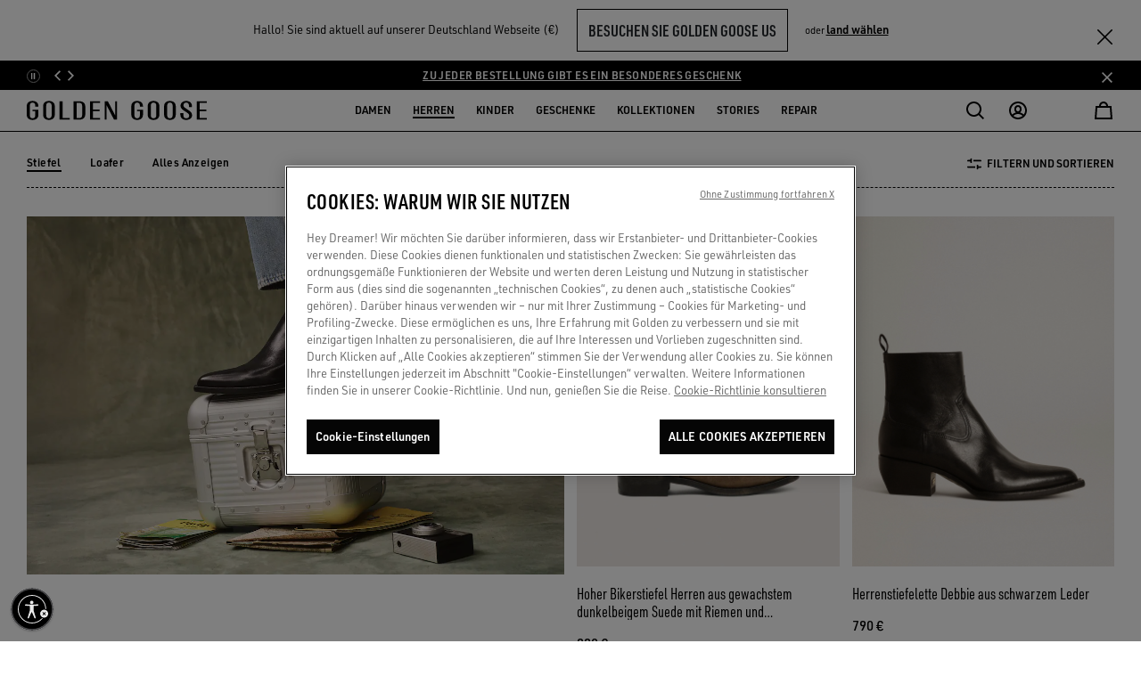

--- FILE ---
content_type: text/html;charset=UTF-8
request_url: https://www.goldengoose.com/de/de/ls/herren/schuhe/stiefel-m-de_de
body_size: 71057
content:
<!DOCTYPE html>
<html lang="de" data-country="de" class="">
<head>

<script>
    window._lbCookieName = 'location_banner';
    try {
        let value = document.cookie.match('(^|;) ?' + window._lbCookieName + '=([^;]*)(;|$)');
    if (value) {
        document.querySelector('html').setAttribute('data-lb-cookie-set', 'true')
    }
    } catch (error) {
        console.warn('An error has occurred trying to set data-lb-cookie-set data attribute');
    }
</script>
<!--[if gt IE 9]><!-->






<script>
window.dwResources = {"analytics":{"productCustomFiltersMap":{"filter-closuretype":"closure_type","filter-cocreation":"cocreation_included","filter-color":"color","filter-type":"product_type","filter-features":"features","filter-gender":"gender","filter-limitededition":"limited_edition","filter-material":"material","filter-usetype":"use_type"}},"assets":{"css":{"productDetail":"/on/demandware.static/Sites-ggdb-emea-Site/-/de_DE/v1769065268563/css/productDetail.css","plyr":"/on/demandware.static/Sites-ggdb-emea-Site/-/de_DE/v1769065268563/lib/css/plyr.min.css"},"images":{"close":"/on/demandware.static/Sites-ggdb-emea-Site/-/default/dw3597c634/images/SVG/close.svg","close_red":"/on/demandware.static/Sites-ggdb-emea-Site/-/default/dwa0b27a64/images/SVG/close_red.svg","wishlistadd":"/on/demandware.static/Sites-ggdb-emea-Site/-/default/dw7335be38/images/SVG/wishlistadd.svg","wishlistblack":"/on/demandware.static/Sites-ggdb-emea-Site/-/default/dwb6b7c5f8/images/SVG/wishlistblack.svg"},"js":{"storefront":"/on/demandware.static/Sites-ggdb-emea-Site/-/de_DE/v1769065268563/js/storefront.js"}},"conditions":{"recaptchaActive":true},"globalPreferences":{"gRecaptchaSiteKey":"6Lc-s-EcAAAAAPsy_BZp1L6wIiUT6ub22ArSzLnq"},"i18":{"getCurrentLanguageCode":"de"},"preferences":{"baaToken":"eyJhbGciOiJIUzI1NiIsInR5cCI6IkpXVCJ9.[base64].wdMBR2uHF7HdZc1rM1TCDbA5CHqMXaEKUQhi_uR72Xg ","enableImageLazyloading":true,"reasonsOtherValue":"OTHER","reasonsEnabledForExchange":"WRONG_SIZE,SIZE_TOO_SMALL,SIZE_TOO_BIG,FAULTY_ITEM","productImpressionsLimit":11,"plpDefaultPageSize":40,"coCreationOptionValueID":"8050235218154","availableCreditCardsIconsInCheckout":"{\n                \"default\": \"visa,mc\",\n                \"AE\": \"visa,mc,amex\",\n                \"AT\": \"visa,mc,amex,discover,diners\",\n                \"AU\": \"visa,mc,amex\",\n                \"BE\": \"visa,mc,amex,discover,diners\",\n                \"BG\": \"visa,mc,amex,discover,diners\",\n                \"CH\": \"visa,mc,amex,discover,diners\",\n                \"CY\": \"visa,mc,amex,discover,diners\",\n                \"CZ\": \"visa,mc,amex,discover,diners\",\n                \"DE\": \"visa,mc,amex,discover,diners\",\n                \"DK\": \"visa,mc,amex,discover,diners\",\n                \"EE\": \"visa,mc,amex,discover,diners\",\n                \"ES\": \"visa,mc,amex,discover,diners\",\n                \"FI\": \"visa,mc,amex,discover,diners\",\n                \"FR\": \"visa,mc,amex,discover,diners\",\n                \"GB\": \"visa,mc,amex,discover,diners\",\n                \"GR\": \"visa,mc,amex,discover,diners\",\n                \"HK\": \"visa,mc,amex\",\n                \"HR\": \"visa,mc,amex,discover,diners\",\n                \"HU\": \"visa,mc,amex,discover,diners\",\n                \"IE\": \"visa,mc,amex,discover,diners\",\n                \"IL\": \"visa,mc,amex,discover,diners\",\n                \"IT\": \"visa,mc,amex,discover,diners\",\n                \"JP\": \"visa,mc,amex,discover,diners,jcb\",\n                \"KW\": \"visa,mc,amex,discover,diners\",\n                \"LB\": \"visa,mc,amex,discover,diners\",\n                \"LT\": \"visa,mc,amex,discover,diners\",\n                \"LU\": \"visa,mc,amex,discover,diners\",\n                \"MO\": \"visa,mc,amex\",\n                \"MT\": \"visa,mc,amex,discover,diners\",\n                \"NL\": \"visa,mc,amex,discover,diners\",\n                \"PL\": \"visa,mc,amex,discover,diners\",\n                \"PT\": \"visa,mc,amex\",\n                \"RO\": \"visa,mc,amex\",\n                \"SA\": \"visa,mc,amex,discover,diners\",\n                \"SE\": \"visa,mc,amex,discover,diners\",\n                \"SG\": \"visa,mc,amex\",\n                \"SI\": \"visa,mc,amex,discover,diners\",\n                \"SK\": \"visa,mc,amex,discover,diners\",\n                \"SM\": \"visa,mc,amex,discover,diners\",\n                \"TR\": \"visa,mc,amex,discover,diners\",\n                \"TW\": \"visa,mc,amex,jcb\"\n            }","paymentTypesDataLayerMapping":"{\"scheme\":\"creditcard\",\"adyencomponent\":\"creditcard\",\"klarna_account\":\"klarna\"}","stripBannerShowTiming":30,"renderWishlist":true,"eCommerce":true,"easternCountries":"AE,TW,CN,JP,KR,HK,MO,SG","repairImageSizeLimit":9,"repairSupportedFormatImages":"jpeg,png","repairTimeoutUploadImagesAjax":60000,"repairOtherModelID":"altri_modelli","usableNetEnabled":true,"repairMinImagesRequired":4,"giftFinderCategoryId":"gift_finder","giftFinderRedirectTimout":1500,"coCreationIncludedOptionValueID":"8050235218155","sneakersMakersLightstarOptionValueID":"SP0074","enableLoadAppliedFilters":true,"enableFocusOnPDPGoBackFromPLP":true,"scalaPayCountries":{"0":"IT","1":"ES","2":"FR"},"coCreationNewsletterCRM":"co-creation","checkoutDebounceTimout":1000,"egonDebounceTimout":1000,"egonCountriesWithUniqueZipcode":"[\"JP\",\"KR\"]","SEO_websiteSchema":"{\n\"@context\": \"https://schema.org/\",\n\"@type\": \"WebSite\",\n\"name\": \"GOLDEN GOOSE\",\n\"url\":\"https://www.goldengoose.com/de/de\"\n}","SEO_authorSchema":"{\n            \"@context\": \"https://schema.org/\",\n            \"@type\": \"Organization\",\n            \"name\": \"GOLDEN GOOSE\",\n            \"url\":\"https://www.goldengoose.com/de/de\"\n            }","SEO_organizationSchema":"{\n  \"@context\":\"http://schema.org\",\n  \"@type\":\"Organization\",\n   \"name\":\"Golden Goose\",\n  \"url\":\"https://www.goldengoose.com/de/de\",\n  \"logo\": \" https://www.goldengoose.com/on/demandware.static/Sites-ggdb-emea-Site/-/default/dw79c4261f/images/logo.svg\",\n  \"sameAs\":[\n    \"https://www.facebook.com/goldengoosedeluxebrand/\",\n    \"https://twitter.com/goldengoosedb\",\n    \"https://www.instagram.com/goldengoose/\",\n    \"https://www.youtube.com/channel/UCr7NFN6as15Gd_tiLXYLmeA\",\n    \"https://www.tiktok.com/@goldengoose\",\n    \"https://www.linkedin.com/company/golden-goose-deluxe-brand/\"\n  ]\n}","btError":"ThresholdExceeded","enableReserveInStoreButton":"true","coCreationNoSelected":"no-service-selected","isEgonCountryEnabled":true,"emailTypo":{"0":"gmail.com","1":"outlook.com","2":"yahoo.com","3":"hotmail.com"},"DC_barcodeName":"my-golden-pass","CMMarketingBlockedLocalPart":{"0":"info","1":"default","2":"support","3":"webmaster","4":"subscribe","5":"unsubscribe","6":"null","7":"noreply","8":"privacy","9":"postmaster","10":"mailerdaemon","11":"nobody","12":"none","13":"www","14":"remove","15":"root","16":"invalid","17":"junk","18":"junkmail","19":"junkemail","20":"noc","21":"noemail","22":"listserv","23":"usenet","24":"abuse","25":"uucp"}},"properties":{"addedToCartSuccesfully":"Das Produkt wurde erfolgreich in Ihren Einkaufswagen gelegt!","applePay":"Apple Pay","baalabexperience":"CO-CREATE WITH US","baapersonalshopper":"PERSÖNLICHER TERMIN","baasneakersevent":"SNEAKERS MAKER","baagoldenbench":"Golden Bench","baabookevent":"Book Event","baainhomeshopping":"Golden Home Experience","baaHeroLabel":"Buchen Sie Ihre Experience mit dem Service: {0}","carouselSlideNumber":"{0} von {1}","close":"Schließen","billingAddress":"Rechnungsadresse","buyWith":"kaufen mit","shippingAddress":"LIEFERADRESSE","seeAll":"Alles anzeigen","carouselStopRotation":"Stoppen","carouselResumeRotation":"Spiel","pauseVideo":"Video pausieren","playVideo":"Video abspielen","freeShipping":"Free","returnStep2Title":"Auswahl Retourengrund – Offizielle Website von Golden Goose","returnStep2BankTransferTitle":"Retouren: Daten für die Rückerstattung – Offizielle Website von Golden Goose","freePaymentMethod":"Gratis","uncompleteField":"Unvollständiges Feld","cashOnDelivery":"Barzahlung bei Lieferung","wishlistAddLooks":"AUF MEINE WUNSCHLISTE SETZEN","wishlistRemoveLooks":"VON DER WUNSCHLISTE LÖSCHEN","shopByLookLabel":"Shop by Look","soldOutLabel":"SOLD OUT","startingFrom":"Ab","tagPreorder":"VORBESTELLUNG","priceFrom":"Preis reduziert von","priceTo":"auf","back":"Zurück","nftButtonConnect":"Ihr Wallet ist verbunden.","nftButtonNotConnect":"Verbinden Sie Ihr Wallet, um Ihre NFTs einzulösen.","nftMessageReady":"*Jetzt können Sie Ihr NFT einlösen!","nftMessageNotRedeem":"*Sie können Ihr NFT erst einlösen, wenn Ihr Wallet verbunden ist.","nftMessageRedeeming":"*Einen Moment bitte, Ihr NFT wird übertragen.","nftMessageRedeemed":"*Sie haben Ihr NFT bereits eingelöst!","results":"Ergebnisse","repairStarRight":"repair.star.right","repairStarLeft":"repair.star.left","products":"label.products","checkoutAPIError":"Es ist ein Fehler aufgetreten. Bitte versuchen Sie, die Seite neu zu laden ({0}).","emailBlockedError":"Geben Sie bitte eine gültige E-Mail-Adresse ein."},"scalapay":{"options":{"isEligible":false,"pit":{"isEligible":false},"pif":{"isEligible":false},"pl":{"isEligible":false}}},"urls":{"cart":{"url":"/de/de/cart"},"checkoutBegin":{"url":"/de/de/checkout"},"dynamicYieldClick":{"url":"/on/demandware.store/Sites-ggdb-emea-Site/de_DE/DynamicYield-Click"},"headerWishlistCounter":{"url":"/on/demandware.store/Sites-ggdb-emea-Site/de_DE/Wishlist-HeaderWishlistCounter"},"login":{"http":"/de/de/login","https":"/de/de/login"},"minicartQtyTotal":{"url":"/on/demandware.store/Sites-ggdb-emea-Site/de_DE/Cart-MinicartQtyTotal"},"storeLocator":{"http":"/de/de/store-locator","https":"/de/de/store-locator"},"wishlist":{"http":"/de/de/wishlist","https":"/de/de/wishlist","url":"/de/de/wishlist"},"renewReservation":{"url":"/on/demandware.store/Sites-ggdb-emea-Site/de_DE/Reservation-Renew"},"cancelReservation":{"url":"/on/demandware.store/Sites-ggdb-emea-Site/de_DE/Reservation-Cancel"},"search":{"url":"/de/de/search"},"wishlistAdd":{"url":"/on/demandware.store/Sites-ggdb-emea-Site/de_DE/Wishlist-AddProduct"},"wishlistRemove":{"url":"/on/demandware.store/Sites-ggdb-emea-Site/de_DE/Wishlist-RemoveProduct"},"nftTranslations":{"url":"/on/demandware.store/Sites-ggdb-emea-Site/de_DE/NFT-GetTranslations"},"projectID":{"url":"/on/demandware.store/Sites-ggdb-emea-Site/de_DE/NFT-GetProjectID"},"iconWallet":{"url":"/on/demandware.store/Sites-ggdb-emea-Site/de_DE/NFT-GetIcon"},"updateShippingMethod":{"url":"/on/demandware.store/Sites-ggdb-emea-Site/de_DE/Repair-GetShippingMethodAjax"},"cartAnalytics":{"url":"/on/demandware.store/Sites-ggdb-emea-Site/de_DE/DynamicYield-GetAnalyticsCart"},"repairRemoveItem":{"url":"/on/demandware.store/Sites-ggdb-emea-Site/de_DE/Cart-RemoveProductService"},"orderDetailsVideoCall":{"url":"/on/demandware.store/Sites-ggdb-emea-Site/de_DE/Order-VideoCall"},"appWallet":{"apple":"/on/demandware.store/Sites-ggdb-emea-Site/de_DE/Wallet-Apple","android":"/on/demandware.store/Sites-ggdb-emea-Site/de_DE/Wallet-Android"}},"utils":{"getFormattedPriceRegEx":"[0-9,.]{1,}[,.]{1}[0-9]{1,}"},"webpack":{"publicpath":"/on/demandware.static/Sites-ggdb-emea-Site/-/default/v1769065268563/js/"}};
window.showConfirmationAction = "https://www.goldengoose.com/on/demandware.store/Sites-ggdb-emea-Site/de_DE/Adyen-ShowConfirmationPaymentFromComponent";
</script>


<script defer type="text/javascript" src="/on/demandware.static/Sites-ggdb-emea-Site/-/de_DE/v1769065268563/js/main.js"></script>
<script defer="defer" src="/on/demandware.static/Sites-ggdb-emea-Site/-/de_DE/v1769065268563/js/menu.js"></script>



<script defer type="text/javascript" src="/on/demandware.static/Sites-ggdb-emea-Site/-/de_DE/v1769065268563/lib/jquery-autocomplete.min.js"></script>

<script defer type="text/javascript" src="/on/demandware.static/Sites-ggdb-emea-Site/-/default/v1769065268563/js/search.js"></script>

<script defer type="text/javascript" src="/on/demandware.static/Sites-ggdb-emea-Site/-/default/v1769065268563/js/xmain.js"></script>


<script async type="text/javascript" src="https://goldengoosestorage.blob.core.windows.net/book-an-appointment/widget/dist/bundle_v3.js"></script>

<script>
var userAgent = window.navigator.userAgent;
var msie = userAgent.indexOf('MSIE ');
var trident = userAgent.indexOf('Trident/');
if (msie > 0 || trident > 0) {
document.body.classList.add('ie-detect');
}
</script>


<script
async
src="https://eu-library.klarnaservices.com/lib.js"
data-client-id="787fce5c-fda9-5fa1-a574-f64890318940"></script>



<!--<![endif]-->

<script>
    window.dataLayer = window.dataLayer || [];
</script>



            <!-- Google Tag Manager -->
            <script>
            (function(w,d,s,l,i){w[l]=w[l]||[];w[l].push({'gtm.start':new Date().getTime(),event:'gtm.js'});var f=d.getElementsByTagName(s)[0],j=d.createElement(s),dl=l!='dataLayer'?'&l='+l:'';j.async=true;
            j.src='https://www.googletagmanager.com/gtm.js?id='+i+dl;f.parentNode.insertBefore(j,f);})(window,document,'script','dataLayer','GTM-TGH9T7Q');
            </script>
            <!-- End Google Tag Manager -->
            








<link rel="preconnect" href="//cdn-eu.dynamicyield.com" />
<link rel="dns-prefetch" href="//cdn-eu.dynamicyield.com" />

<link rel="preconnect" href="//st-eu.dynamicyield.com" />
<link rel="dns-prefetch" href="//st-eu.dynamicyield.com" />

<link rel="preconnect" href="//rcom-eu.dynamicyield.com" />
<link rel="dns-prefetch" href="//rcom-eu.dynamicyield.com" />

<script>
// <![CDATA[
window.DY = window.DY || {};
window.DYO = window.DYO || {};
DY.recommendationContext = {
type: "CATEGORY",
lng: "de_DE"
};
if(DY.recommendationContext.type != "OTHER" && DY.recommendationContext.type != "HOMEPAGE") {
var data = "Men,Shoes,Boots";
DY.recommendationContext.data = data.split(',');
}
// Active Consent for the first time in the first page load
const setOptanonCookie = (val) => {
DY.userActiveConsent = {
accepted: val
};
DYO.ActiveConsent?.updateConsentAcceptedStatus(val);
try {
window.localStorage.setItem("userActiveConsent", val);
} catch (e) {
console.error("We couldn't save the value of the consent,", e);
}
};
var getConsentValue = window.localStorage.getItem('userActiveConsent');
if(!getConsentValue) {
setOptanonCookie(false);
} else {
var parsedValue = JSON.parse(getConsentValue);
setOptanonCookie(parsedValue);
}
// Storage the current page type for the recommendation context
window.localStorage.setItem("_dy_recommendationContext", JSON.stringify(DY.recommendationContext));
// ]]>
</script>
<script  type="text/javascript"src="//cdn-eu.dynamicyield.com/api/9881244/api_dynamic.js" id="DY_api_dynamic"></script>
<script  type="text/javascript"src="//cdn-eu.dynamicyield.com/api/9881244/api_static.js" id="DY_api_static"></script>


<script defer src="https://swcdn.blob.core.windows.net/scripts/cdp/9ca7e3cd03d24c459964013c18b059ed.js"></script>




    <!-- OneTrust Cookies Consent Notice start for goldengoose.com -->
    
    <script defer src="https://cdn.cookielaw.org/scripttemplates/otSDKStub.js"
            data-document-language="true"
            charset="UTF-8"
            data-domain-script="03735862-1941-406a-9a65-cd9dbfed8ebd"
    />
    <script type="text/javascript"> function OptanonWrapper() { } </script>
    <!-- OneTrust Cookies Consent Notice end for goldengoose.com -->




    <script>
        try{window.performance.setResourceTimingBufferSize(400)}catch(e){}try{var _bttErrorListener=_bttErrorListener||function(b,c){var d=[],e=[];b.addEventListener&&b.addEventListener("error",function(a){"undefined"==typeof _bttErr?d.push(a):_bttErr.capture(a.message,a.filename,a.lineno,a.colno,a.error)}); c.addEventListener&&c.addEventListener("securitypolicyviolation",function(a){"undefined"==typeof _bttErr?e.push([a.blockedURI,a.lineNumber,+new Date,a.sourceFile,a.disposition]):_bttErr.captSec(a.blockedURI,a.lineNumber,+new Date,a.sourceFile,a.disposition)});return{get:function(a){return"a"==a?d:e}}}(window,document)}catch(b){_bttErrorListener=void 0};
    </script>



    <script async src="https://assets.xgen.dev/js/ps9wclqr2euwuy0pzsh2a23byy878fmz/integration.js"></script>

<meta charset="UTF-8">

<meta http-equiv="x-ua-compatible" content="ie=edge">

<meta name="viewport" content="width=device-width, initial-scale=1, maximum-scale=5">






<title>Herren-Stiefeletten aus Leder &amp; Wildleder</title>


<meta property="og:title" content="Herren-Stiefeletten aus Leder &amp; Wildleder" />
<meta property="og:description" content="Kaufen Sie Herren-Leder- &amp; Wildlederstiefel, einschlie&szlig;lich Texanischer Stiefeletten. Finden Sie handgefertigte Schuhe bei Golden Goose." />
<meta name="description" content="Kaufen Sie Herren-Leder- &amp; Wildlederstiefel, einschlie&szlig;lich Texanischer Stiefeletten. Finden Sie handgefertigte Schuhe bei Golden Goose." />
<meta name="keywords" content="Schuhe, Herren, Stiefel, Golden Goose Official Website Official Shop Online" />


    
        <meta name="robots" content="index, follow">
    





<script>
if(typeof $ == 'undefined') {
var _jqfb = {
'domReadyEvents': [],
'windowLoadEvents': [],
on: function(eventName, cb, isShortCut) {
if (eventName === 'load') {
if(_jqfbfunc.param === window) {
_jqfb.windowLoadEvents.push(cb);
}
}
},
ready: function(cb, isShortCut) {
if(_jqfbfunc.param === document || isShortCut) {
_jqfb.domReadyEvents.push(cb);
}
}
};
var _jqfbfunc = function(param) {
_jqfbfunc.param = param;
if (typeof param === 'function') {
return _jqfb.ready(param, true);
}
return _jqfb;
};
var $ = jQuery = _jqfbfunc;
}
</script>






<script type="application/ld+json">
{"@context":"http://schema.org","@type":"WebSite","name":"GGDB EMEA","url":"https://www.goldengoose.com/de/de/ls/herren/schuhe/stiefel-m-de_de"}
</script>







    






<link rel="alternate" hreflang="de-de" href="https://www.goldengoose.com/de/de/ls/herren/schuhe/stiefel-m-de_de" />



<link rel="alternate" hreflang="en-ae" href="https://www.goldengoose.com/ae/en/ls/men/shoes/boots-m-en_ae" />



<link rel="alternate" hreflang="de-at" href="https://www.goldengoose.com/at/de/ls/herren/schuhe/stiefel-m-de_at" />



<link rel="alternate" hreflang="en-au" href="https://www.goldengoose.com/au/en/ls/men/shoes/boots-m-en_au" />



<link rel="alternate" hreflang="en-be" href="https://www.goldengoose.com/be/en/ls/men/shoes/boots-m-en_be" />



<link rel="alternate" hreflang="de-be" href="https://www.goldengoose.com/be/de/ls/herren/schuhe/stiefel-m-de_be" />



<link rel="alternate" hreflang="en-bg" href="https://www.goldengoose.com/bg/en/ls/men/shoes/boots-m-en_bg" />



<link rel="alternate" hreflang="en-ca" href="https://www.goldengoose.com/ca/en/ls/men/shoes/boots-m-en_ca" />



<link rel="alternate" hreflang="fr-ca" href="https://www.goldengoose.com/ca/fr/ls/homme/chaussures/bottes-m-fr_ca" />



<link rel="alternate" hreflang="en-ch" href="https://www.goldengoose.com/ch/en/ls/men/shoes/boots-m-en_ch" />



<link rel="alternate" hreflang="fr-ch" href="https://www.goldengoose.com/ch/fr/ls/homme/chaussures/bottes-m-fr_ch" />



<link rel="alternate" hreflang="de-ch" href="https://www.goldengoose.com/ch/de/ls/herren/schuhe/stiefel-m-de_ch" />



<link rel="alternate" hreflang="zh-cn" href="https://www.goldengoose.cn/cn/zh/ls/%E7%94%B7%E5%A3%AB/%E9%9E%8B%E5%B1%A5/%E9%95%BF%E9%9D%B4-m-zh_cn" />



<link rel="alternate" hreflang="en-cy" href="https://www.goldengoose.com/cy/en/ls/men/shoes/boots-m-en_cy" />



<link rel="alternate" hreflang="en-cz" href="https://www.goldengoose.com/cz/en/ls/men/shoes/boots-m-en_cz" />



<link rel="alternate" hreflang="en-dk" href="https://www.goldengoose.com/dk/en/ls/men/shoes/boots-m-en_dk" />



<link rel="alternate" hreflang="en-ee" href="https://www.goldengoose.com/ee/en/ls/men/shoes/boots-m-en_ee" />



<link rel="alternate" hreflang="es-es" href="https://www.goldengoose.com/es/es/ls/hombre/zapatos/botas-m-es_es" />



<link rel="alternate" hreflang="en-fi" href="https://www.goldengoose.com/fi/en/ls/men/shoes/boots-m-en_fi" />



<link rel="alternate" hreflang="fr-fr" href="https://www.goldengoose.com/fr/fr/ls/homme/chaussures/bottes-m-fr_fr" />



<link rel="alternate" hreflang="en-gb" href="https://www.goldengoose.com/gb/en/ls/men/shoes/boots-m-en_gb" />



<link rel="alternate" hreflang="en-gr" href="https://www.goldengoose.com/gr/en/ls/men/shoes/boots-m-en_gr" />



<link rel="alternate" hreflang="en-hk" href="https://www.goldengoose.com/hk/en/ls/men/shoes/boots-m-en_hk" />



<link rel="alternate" hreflang="en-hr" href="https://www.goldengoose.com/hr/en/ls/men/shoes/boots-m-en_hr" />



<link rel="alternate" hreflang="en-hu" href="https://www.goldengoose.com/hu/en/ls/men/shoes/boots-m-en_hu" />



<link rel="alternate" hreflang="en-ie" href="https://www.goldengoose.com/ie/en/ls/men/shoes/boots-m-en_ie" />



<link rel="alternate" hreflang="en-il" href="https://www.goldengoose.com/il/en/ls/men/shoes/boots-m-en_il" />



<link rel="alternate" hreflang="en-gh" href="https://www.goldengoose.com/ww/en/ls/men/shoes/boots-m-en_gh" />



<link rel="alternate" hreflang="it-it" href="https://www.goldengoose.com/it/it/ls/uomo/calzature/stivali-m-it_it" />



<link rel="alternate" hreflang="ja-jp" href="https://www.goldengoose.com/jp/ja/ls/%E3%83%A1%E3%83%B3%E3%82%BA/%E3%82%B7%E3%83%A5%E3%83%BC%E3%82%BA/%E3%83%96%E3%83%BC%E3%83%84-m-ja_jp" />



<link rel="alternate" hreflang="ko-kr" href="https://www.goldengoose.com/kr/ko/ls/%EB%82%A8%EC%84%B1/%EC%8A%88%EC%A6%88/%EB%B6%80%EC%B8%A0-m-ko_kr" />



<link rel="alternate" hreflang="en-kw" href="https://www.goldengoose.com/kw/en/ls/men/shoes/boots-m-en_kw" />



<link rel="alternate" hreflang="en-lb" href="https://www.goldengoose.com/lb/en/ls/men/shoes/boots-m-en_lb" />



<link rel="alternate" hreflang="en-lt" href="https://www.goldengoose.com/lt/en/ls/men/shoes/boots-m-en_lt" />



<link rel="alternate" hreflang="en-lu" href="https://www.goldengoose.com/lu/en/ls/men/shoes/boots-m-en_lu" />



<link rel="alternate" hreflang="fr-lu" href="https://www.goldengoose.com/lu/fr/ls/homme/chaussures/bottes-m-fr_lu" />



<link rel="alternate" hreflang="de-lu" href="https://www.goldengoose.com/lu/de/ls/herren/schuhe/stiefel-m-de_lu" />



<link rel="alternate" hreflang="en-lv" href="https://www.goldengoose.com/lv/en/ls/men/shoes/boots-m-en_lv" />



<link rel="alternate" hreflang="fr-mc" href="https://www.goldengoose.com/mc/fr/ls/homme/chaussures/bottes-m-fr_mc" />



<link rel="alternate" hreflang="en-mo" href="https://www.goldengoose.com/mo/en/ls/men/shoes/boots-m-en_mo" />



<link rel="alternate" hreflang="en-mt" href="https://www.goldengoose.com/mt/en/ls/men/shoes/boots-m-en_mt" />



<link rel="alternate" hreflang="en-nl" href="https://www.goldengoose.com/nl/en/ls/men/shoes/boots-m-en_nl" />



<link rel="alternate" hreflang="en-pl" href="https://www.goldengoose.com/pl/en/ls/men/shoes/boots-m-en_pl" />



<link rel="alternate" hreflang="en-pt" href="https://www.goldengoose.com/pt/en/ls/men/shoes/boots-m-en_pt" />



<link rel="alternate" hreflang="en-ro" href="https://www.goldengoose.com/ro/en/ls/men/shoes/boots-m-en_ro" />



<link rel="alternate" hreflang="en-sa" href="https://www.goldengoose.com/sa/en/ls/men/shoes/boots-m-en_sa" />



<link rel="alternate" hreflang="en-se" href="https://www.goldengoose.com/se/en/ls/men/shoes/boots-m-en_se" />



<link rel="alternate" hreflang="en-sg" href="https://www.goldengoose.com/sg/en/ls/men/shoes/boots-m-en_sg" />



<link rel="alternate" hreflang="en-si" href="https://www.goldengoose.com/si/en/ls/men/shoes/boots-m-en_si" />



<link rel="alternate" hreflang="en-sk" href="https://www.goldengoose.com/sk/en/ls/men/shoes/boots-m-en_sk" />



<link rel="alternate" hreflang="it-sm" href="https://www.goldengoose.com/sm/it/ls/uomo/calzature/stivali-m-it_sm" />



<link rel="alternate" hreflang="en-tw" href="https://www.goldengoose.com/tw/en/ls/men/shoes/boots-m-en_tw" />



<link rel="alternate" hreflang="en-us" href="https://www.goldengoose.com/us/en/ls/men/shoes/boots-m-en_us" />



<link rel="alternate" hreflang="es-mx" href="https://www.goldengoose.com/mx/es/ls/hombre/zapatos/botas-m-es_mx" />



<link rel="alternate" hreflang="es-co" href="https://www.goldengoose.com/co/es/ls/hombre/zapatos/botas-m-es_co" />



<link rel="alternate" hreflang="es-ar" href="https://www.goldengoose.com/ar/es/ls/hombre/zapatos/botas-m-es_ar" />



<link rel="alternate" hreflang="es-pe" href="https://www.goldengoose.com/pe/es/ls/hombre/zapatos/botas-m-es_pe" />



<link rel="alternate" hreflang="pt-br" href="https://www.goldengoose.com/br/pt/ls/homem/sapatos/botas-m-pt_br" />



<link rel="alternate" hreflang="es-cl" href="https://www.goldengoose.com/cl/es/ls/hombre/zapatos/botas-m-es_cl" />



<link rel="alternate" hreflang="en-in" href="https://www.goldengoose.com/in/en/ls/men/shoes/boots-m-en_in" />



<link rel="alternate" hreflang="en-tr" href="https://www.goldengoose.com/tr/en/ls/men/shoes/boots-m-en_tr" />



<link rel="alternate" hreflang="en-my" href="https://www.goldengoose.com/my/en/ls/men/shoes/boots-m-en_my" />





<meta http-equiv="content-language" content="de-de">


    <script id='usntA40start' src='https://a40.usablenet.com/pt/c/goldengoose/cs-start?lang=de' data-color='dark' async></script>




<link rel="icon" type="image/png" href="/on/demandware.static/Sites-ggdb-emea-Site/-/default/dw73190fe6/images/favicons/favicon-196x196.png" sizes="196x196" />
<link rel="icon" type="image/png" href="/on/demandware.static/Sites-ggdb-emea-Site/-/default/dwc371f17f/images/favicons/favicon-96x96.png" sizes="96x96" />
<link rel="icon" type="image/png" href="/on/demandware.static/Sites-ggdb-emea-Site/-/default/dw0f850426/images/favicons/favicon-32x32.png" sizes="32x32" />
<link rel="icon" type="image/png" href="/on/demandware.static/Sites-ggdb-emea-Site/-/default/dwbba81c9c/images/favicons/favicon-16x16.png" sizes="16x16" />
<link rel="icon" type="image/png" href="/on/demandware.static/Sites-ggdb-emea-Site/-/default/dwddf63911/images/favicons/favicon-128.png" sizes="128x128" />




<link rel="stylesheet" href="https://use.typekit.net/cbw4vzk.css" />


<link rel="stylesheet" href="/on/demandware.static/Sites-ggdb-emea-Site/-/de_DE/v1769065268563/css/global.css" />

    <link rel="stylesheet" href="/on/demandware.static/Sites-ggdb-emea-Site/-/de_DE/v1769065268563/css/search.css" />

    <link rel="stylesheet" href="/on/demandware.static/Sites-ggdb-emea-Site/-/de_DE/v1769065268563/lib/css/plyr.min.css" />

    <link rel="stylesheet" href="/on/demandware.static/Sites-ggdb-emea-Site/-/de_DE/v1769065268563/css/video.css" />

    <link rel="stylesheet" href="/on/demandware.static/Sites-ggdb-emea-Site/-/de_DE/v1769065268563/css/wishlist.css" />

<link rel="stylesheet" href="/on/demandware.static/Sites-ggdb-emea-Site/-/de_DE/v1769065268563/css/style-update.css" />








    <meta name="google-site-verification" content="ipOH2rSGZ1_D-4N65-IPVulGIYILCUfzpq_0hwg16Sg" />













<script>
  
  
  
  window.loginUrl = "/de/de/login";
  window.locale= "de_DE";
  window.language= "null";
  window.country= "DE";
  window.countryname= "Deutschland";
  window.currency= "EUR";
  window.site= "ggdb-emea";
  window.environment= "production";
  window.staticurl= "https://www.goldengoose.com/on/demandware.static/Sites-ggdb-emea-Site/-/default/v1769065268563/images/"
  window.release= "0.0.4";
  window.MAPS_KEY= "AIzaSyAGWcVJiQRoxftJBFQSsdXOJwdJixMU3E0";
  window.privacyFlagsPaypal={};
   
    window.googlelogin=true;
  
</script>

<script>
  window.apiroot = "/on/demandware.store/Sites-ggdb-emea-Site/de_DE";
  window.homeurl = "https://www.goldengoose.com/de";
  window.siteID = "ggdb-emea";
</script>





    <meta property="al:ios:app_name" content="Golden Goose">
    <meta property="al:ios:app_store_id" content="1473608094">
    <meta property="al:ios:url" content="goldengoose://categories/man-shoesboots-boots">




    <link rel="canonical" href="https://www.goldengoose.com/de/de/ls/herren/schuhe/stiefel-m-de_de"/>

<script type="text/javascript">//<!--
/* <![CDATA[ (head-active_data.js) */
var dw = (window.dw || {});
dw.ac = {
    _analytics: null,
    _events: [],
    _category: "",
    _searchData: "",
    _anact: "",
    _anact_nohit_tag: "",
    _analytics_enabled: "true",
    _timeZone: "Europe/Rome",
    _capture: function(configs) {
        if (Object.prototype.toString.call(configs) === "[object Array]") {
            configs.forEach(captureObject);
            return;
        }
        dw.ac._events.push(configs);
    },
	capture: function() { 
		dw.ac._capture(arguments);
		// send to CQ as well:
		if (window.CQuotient) {
			window.CQuotient.trackEventsFromAC(arguments);
		}
	},
    EV_PRD_SEARCHHIT: "searchhit",
    EV_PRD_DETAIL: "detail",
    EV_PRD_RECOMMENDATION: "recommendation",
    EV_PRD_SETPRODUCT: "setproduct",
    applyContext: function(context) {
        if (typeof context === "object" && context.hasOwnProperty("category")) {
        	dw.ac._category = context.category;
        }
        if (typeof context === "object" && context.hasOwnProperty("searchData")) {
        	dw.ac._searchData = context.searchData;
        }
    },
    setDWAnalytics: function(analytics) {
        dw.ac._analytics = analytics;
    },
    eventsIsEmpty: function() {
        return 0 == dw.ac._events.length;
    }
};
/* ]]> */
// -->
</script>
<script type="text/javascript">//<!--
/* <![CDATA[ (head-cquotient.js) */
var CQuotient = window.CQuotient = {};
CQuotient.clientId = 'bdgz-ggdb-emea';
CQuotient.realm = 'BDGZ';
CQuotient.siteId = 'ggdb-emea';
CQuotient.instanceType = 'prd';
CQuotient.locale = 'de_DE';
CQuotient.fbPixelId = '__UNKNOWN__';
CQuotient.activities = [];
CQuotient.cqcid='';
CQuotient.cquid='';
CQuotient.cqeid='';
CQuotient.cqlid='';
CQuotient.apiHost='api.cquotient.com';
/* Turn this on to test against Staging Einstein */
/* CQuotient.useTest= true; */
CQuotient.useTest = ('true' === 'false');
CQuotient.initFromCookies = function () {
	var ca = document.cookie.split(';');
	for(var i=0;i < ca.length;i++) {
	  var c = ca[i];
	  while (c.charAt(0)==' ') c = c.substring(1,c.length);
	  if (c.indexOf('cqcid=') == 0) {
		CQuotient.cqcid=c.substring('cqcid='.length,c.length);
	  } else if (c.indexOf('cquid=') == 0) {
		  var value = c.substring('cquid='.length,c.length);
		  if (value) {
		  	var split_value = value.split("|", 3);
		  	if (split_value.length > 0) {
			  CQuotient.cquid=split_value[0];
		  	}
		  	if (split_value.length > 1) {
			  CQuotient.cqeid=split_value[1];
		  	}
		  	if (split_value.length > 2) {
			  CQuotient.cqlid=split_value[2];
		  	}
		  }
	  }
	}
}
CQuotient.getCQCookieId = function () {
	if(window.CQuotient.cqcid == '')
		window.CQuotient.initFromCookies();
	return window.CQuotient.cqcid;
};
CQuotient.getCQUserId = function () {
	if(window.CQuotient.cquid == '')
		window.CQuotient.initFromCookies();
	return window.CQuotient.cquid;
};
CQuotient.getCQHashedEmail = function () {
	if(window.CQuotient.cqeid == '')
		window.CQuotient.initFromCookies();
	return window.CQuotient.cqeid;
};
CQuotient.getCQHashedLogin = function () {
	if(window.CQuotient.cqlid == '')
		window.CQuotient.initFromCookies();
	return window.CQuotient.cqlid;
};
CQuotient.trackEventsFromAC = function (/* Object or Array */ events) {
try {
	if (Object.prototype.toString.call(events) === "[object Array]") {
		events.forEach(_trackASingleCQEvent);
	} else {
		CQuotient._trackASingleCQEvent(events);
	}
} catch(err) {}
};
CQuotient._trackASingleCQEvent = function ( /* Object */ event) {
	if (event && event.id) {
		if (event.type === dw.ac.EV_PRD_DETAIL) {
			CQuotient.trackViewProduct( {id:'', alt_id: event.id, type: 'raw_sku'} );
		} // not handling the other dw.ac.* events currently
	}
};
CQuotient.trackViewProduct = function(/* Object */ cqParamData){
	var cq_params = {};
	cq_params.cookieId = CQuotient.getCQCookieId();
	cq_params.userId = CQuotient.getCQUserId();
	cq_params.emailId = CQuotient.getCQHashedEmail();
	cq_params.loginId = CQuotient.getCQHashedLogin();
	cq_params.product = cqParamData.product;
	cq_params.realm = cqParamData.realm;
	cq_params.siteId = cqParamData.siteId;
	cq_params.instanceType = cqParamData.instanceType;
	cq_params.locale = CQuotient.locale;
	
	if(CQuotient.sendActivity) {
		CQuotient.sendActivity(CQuotient.clientId, 'viewProduct', cq_params);
	} else {
		CQuotient.activities.push({activityType: 'viewProduct', parameters: cq_params});
	}
};
/* ]]> */
// -->
</script>
<!-- Demandware Apple Pay -->

<style type="text/css">ISAPPLEPAY{display:inline}.dw-apple-pay-button,.dw-apple-pay-button:hover,.dw-apple-pay-button:active{background-color:black;background-image:-webkit-named-image(apple-pay-logo-white);background-position:50% 50%;background-repeat:no-repeat;background-size:75% 60%;border-radius:5px;border:1px solid black;box-sizing:border-box;margin:5px auto;min-height:30px;min-width:100px;padding:0}
.dw-apple-pay-button:after{content:'Apple Pay';visibility:hidden}.dw-apple-pay-button.dw-apple-pay-logo-white{background-color:white;border-color:white;background-image:-webkit-named-image(apple-pay-logo-black);color:black}.dw-apple-pay-button.dw-apple-pay-logo-white.dw-apple-pay-border{border-color:black}</style>


   <script type="application/ld+json">
        {"@context":"http://schema.org/","@type":"ItemList","itemListElement":[{"@type":"ListItem","position":1,"url":"https://www.goldengoose.com/de/de/hoher-bikerstiefel-herren-aus-gewachstem-dunkelbeigem-suede-mit-riemen-und-silberfarbener-schnalle-cod-GMF01057.F008237.15693.html"},{"@type":"ListItem","position":2,"url":"https://www.goldengoose.com/de/de/herrenstiefelette-debbie-aus-schwarzem-leder-cod-GMF00545.F004488.90100.html"},{"@type":"ListItem","position":3,"url":"https://www.goldengoose.com/de/de/herrenstiefel-wish-star-aus-schwarzem-leder-mit-silberfarbenem-stern-cod-GMF00136.F004885.90402.html"},{"@type":"ListItem","position":4,"url":"https://www.goldengoose.com/de/de/hoher-bikerstiefel-herren-aus-schwarzem-leder-mit-riemen-und-silberfarbener-schnalle-cod-GMF01057.F008235.90100.html"},{"@type":"ListItem","position":5,"url":"https://www.goldengoose.com/de/de/stiefel-debbie-aus-tabakbraunem-rauleder-cod-GMF00540.F005061.55353.html"},{"@type":"ListItem","position":6,"url":"https://www.goldengoose.com/de/de/chelsea-boot-f-r-herren-aus-schwarzem-leder-cod-GMF00540.F004898.90100.html"}]}
    </script>

<!--Marketing collect code -->




    <script src="https://510000661.collect.igodigital.com/collect.js"></script>


                              <script>!function(e){var n="https://s.go-mpulse.net/boomerang/";if("False"=="True")e.BOOMR_config=e.BOOMR_config||{},e.BOOMR_config.PageParams=e.BOOMR_config.PageParams||{},e.BOOMR_config.PageParams.pci=!0,n="https://s2.go-mpulse.net/boomerang/";if(window.BOOMR_API_key="8JTWD-AVNXN-NGJZQ-ZYD3U-CXJB8",function(){function e(){if(!o){var e=document.createElement("script");e.id="boomr-scr-as",e.src=window.BOOMR.url,e.async=!0,i.parentNode.appendChild(e),o=!0}}function t(e){o=!0;var n,t,a,r,d=document,O=window;if(window.BOOMR.snippetMethod=e?"if":"i",t=function(e,n){var t=d.createElement("script");t.id=n||"boomr-if-as",t.src=window.BOOMR.url,BOOMR_lstart=(new Date).getTime(),e=e||d.body,e.appendChild(t)},!window.addEventListener&&window.attachEvent&&navigator.userAgent.match(/MSIE [67]\./))return window.BOOMR.snippetMethod="s",void t(i.parentNode,"boomr-async");a=document.createElement("IFRAME"),a.src="about:blank",a.title="",a.role="presentation",a.loading="eager",r=(a.frameElement||a).style,r.width=0,r.height=0,r.border=0,r.display="none",i.parentNode.appendChild(a);try{O=a.contentWindow,d=O.document.open()}catch(_){n=document.domain,a.src="javascript:var d=document.open();d.domain='"+n+"';void(0);",O=a.contentWindow,d=O.document.open()}if(n)d._boomrl=function(){this.domain=n,t()},d.write("<bo"+"dy onload='document._boomrl();'>");else if(O._boomrl=function(){t()},O.addEventListener)O.addEventListener("load",O._boomrl,!1);else if(O.attachEvent)O.attachEvent("onload",O._boomrl);d.close()}function a(e){window.BOOMR_onload=e&&e.timeStamp||(new Date).getTime()}if(!window.BOOMR||!window.BOOMR.version&&!window.BOOMR.snippetExecuted){window.BOOMR=window.BOOMR||{},window.BOOMR.snippetStart=(new Date).getTime(),window.BOOMR.snippetExecuted=!0,window.BOOMR.snippetVersion=12,window.BOOMR.url=n+"8JTWD-AVNXN-NGJZQ-ZYD3U-CXJB8";var i=document.currentScript||document.getElementsByTagName("script")[0],o=!1,r=document.createElement("link");if(r.relList&&"function"==typeof r.relList.supports&&r.relList.supports("preload")&&"as"in r)window.BOOMR.snippetMethod="p",r.href=window.BOOMR.url,r.rel="preload",r.as="script",r.addEventListener("load",e),r.addEventListener("error",function(){t(!0)}),setTimeout(function(){if(!o)t(!0)},3e3),BOOMR_lstart=(new Date).getTime(),i.parentNode.appendChild(r);else t(!1);if(window.addEventListener)window.addEventListener("load",a,!1);else if(window.attachEvent)window.attachEvent("onload",a)}}(),"".length>0)if(e&&"performance"in e&&e.performance&&"function"==typeof e.performance.setResourceTimingBufferSize)e.performance.setResourceTimingBufferSize();!function(){if(BOOMR=e.BOOMR||{},BOOMR.plugins=BOOMR.plugins||{},!BOOMR.plugins.AK){var n=""=="true"?1:0,t="",a="amh2qgaxibya22lr2ala-f-97bc09cdb-clientnsv4-s.akamaihd.net",i="false"=="true"?2:1,o={"ak.v":"39","ak.cp":"1864076","ak.ai":parseInt("1247317",10),"ak.ol":"0","ak.cr":14,"ak.ipv":4,"ak.proto":"h2","ak.rid":"4e683a65","ak.r":42170,"ak.a2":n,"ak.m":"b","ak.n":"essl","ak.bpcip":"3.15.168.0","ak.cport":34700,"ak.gh":"23.52.43.10","ak.quicv":"","ak.tlsv":"tls1.3","ak.0rtt":"","ak.0rtt.ed":"","ak.csrc":"-","ak.acc":"","ak.t":"1769066518","ak.ak":"hOBiQwZUYzCg5VSAfCLimQ==E+8inZeg5phHLRdtjU/aIiDS0Lojh1mvBXaOr7s+Eeoan/cV/fJpYCx9ZGMoYfh2MwhFOb3/28ZXbz5VTpwVXctvhyGDEpH7aLxiuzjdRELE7UUJxKEZ5Wp03DOqROS4JuAfbah0frKag8p6J7APxq6/[base64]/MBkvjyP0okflsoBff4c4CAFdL2rRe0Pk5FXuVkdrz75abA=","ak.pv":"6","ak.dpoabenc":"","ak.tf":i};if(""!==t)o["ak.ruds"]=t;var r={i:!1,av:function(n){var t="http.initiator";if(n&&(!n[t]||"spa_hard"===n[t]))o["ak.feo"]=void 0!==e.aFeoApplied?1:0,BOOMR.addVar(o)},rv:function(){var e=["ak.bpcip","ak.cport","ak.cr","ak.csrc","ak.gh","ak.ipv","ak.m","ak.n","ak.ol","ak.proto","ak.quicv","ak.tlsv","ak.0rtt","ak.0rtt.ed","ak.r","ak.acc","ak.t","ak.tf"];BOOMR.removeVar(e)}};BOOMR.plugins.AK={akVars:o,akDNSPreFetchDomain:a,init:function(){if(!r.i){var e=BOOMR.subscribe;e("before_beacon",r.av,null,null),e("onbeacon",r.rv,null,null),r.i=!0}return this},is_complete:function(){return!0}}}}()}(window);</script></head>



<body data-slot-suitable="true"
class="notify-me-enabled  search-show">
<!-- GTM NoScript must stay here after opening body tag -->
<!-- Google Tag Manager (noscript) -->
<noscript><iframe src="https://www.googletagmanager.com/ns.html?id=GTM-TGH9T7Q"
height="0" width="0" style="display:none;visibility:hidden"></iframe></noscript>
<!-- End Google Tag Manager (noscript) -->

<!--Marketing collect code -->




    <script>
        _etmc.push(["setOrgId", "510000661"]);
        _etmc.push(["trackPageView"]);
    </script>

<div class="js-ca-analytics-page" data-analytics="{&quot;caPageType&quot;:null}">
</div>
<div class="page js-page-wrapper" data-action="Search-Show" data-querystring="cgid=man-shoesboots-boots" >
<div class="js-analytics-global"
data-analytics="{&quot;gtmAccountID&quot;:&quot;GTM-TGH9T7Q&quot;,&quot;gtmEnabled&quot;:true,&quot;GTMGiftFinderPath&quot;:&quot;/ls/gift-finder/&quot;,&quot;gaAccountID&quot;:&quot;UA-43027952-1&quot;,&quot;currencyCode&quot;:&quot;EUR&quot;,&quot;countryCode&quot;:&quot;DE&quot;,&quot;pageLanguage&quot;:&quot;de&quot;}"
data-naver="{&quot;enabled&quot;:false,&quot;accountId&quot;:&quot;null&quot;}">
</div>

    




<div class="js-page-header-wrapper page-header-wrapper animation-header ">
    





















































































































































	 

	





    <div class="location-banner-wrapper" data-cookie-duration="604800.0">
        <div class="text-center unguided-location-banner border-bottom border-black">
            <div class="container pb-1 pb-lg-0">
                <button class="close-button hide-unguided clearfix" data-close="" aria-label="Schlie&szlig;en" type="button">
                    <span aria-hidden="true"></span>
                </button>
                <div class="banner-text font-lg-body-text--s-regular font-note pr-lg-3 pb-3 pb-lg-0">
                    Hallo! Sie sind aktuell auf unserer Deutschland Webseite (&euro;)

                </div>
                <a id="visitLocationBanner" class="btn secondary" data-locale="en_US" href="https://www.goldengoose.com/us/en" title="land w&auml;hlen">
                    besuchen Sie Golden Goose US
                </a>
                <span class="show-for-medium p-0 pl-lg-3 font-note pt-3 pt-lg-0 pl-0">

                oder
                <a id="changeLocationBanner" class="font-link--s" href="#" title="land w&auml;hlen">
                     land w&auml;hlen
                </a>
            </span>
            </div>
        </div>
    </div>


<div class="header-wrapper">
    <div class="header header-wrapper-inner">
        
<noscript>
    <div class="disabled-script">
        Ihre Browser blockiert JavaScript. Erlauben Sie JavaScript in Ihren Browser-Einstellungen f&uuml;r ein optimales GGDB-Erlebnis!
    </div>
</noscript>
<div class="disabled-cookie d-none">
    Ihre Browser-Einstellungen lassen keine Cookies von Drittanbietern zu. Erlauben Sie Cookies in Ihren Browser-Einstellungen f&uuml;r ein optimales GGDB-Erlebnis!
</div>
        <a href="#maincontent" class="skip-navigation">Zum Hauptinhalt springen</a>
<a href="#footercontent" class="skip-navigation">Zum Footer-Inhalt springen</a>
        
        
	 


	






<div id="js-app-mobile-banner" class="p-space-s bg-color-grey-1 align-items-center alert border-0 mb-0 app-mobile-banner position-sticky" role="alert">    <button class="bg-transparent border-0 p-0" type="button" aria-label="Close app mobile banner" data-dismiss="alert" style="color:black;">        <span class="icon-app_mobile_banner_close_icon"></span>    </button>    <div class="d-flex align-items-center mx-space-m">        <span class="icon-app mr-space-xs" style="font-size:40px;"></span>        <div class="d-block font-secondary-xs">            <p class="mb-space-xxs font-body-text--s-medium">PASSPORT APP</p>            <p class="mb-0 font-body-text--s-regular">Und erhalten Sie eine Preview des kommenden Sneakers</p>        </div>    </div>    <a href="#" class="button button-default--primary-m button-default--primary-l--small no-text-decoration js-app-mobile-banner--download-btn ml-auto" rel="noreferrer">        <span><span>DOWNLOAD</span></span>    </a></div>



 
	

        
        



















































































































































    <div class="header-banner slide-up header-promo sticky-hidden bg-black">
        
            <div class="container">
                <div class="row">
                    <div class="col-12">
                        

    <script>
        if (!document.querySelector('link[href="/on/demandware.static/Sites-ggdb-emea-Site/-/de_DE/v1769065268563/css/experience/components/commerceAssets/editorialRichText.css"]')) {
            document.head.appendChild(Object.assign(document.createElement('link'), {
                href: "/on/demandware.static/Sites-ggdb-emea-Site/-/de_DE/v1769065268563/css/experience/components/commerceAssets/editorialRichText.css",
                rel: 'stylesheet'
            }));
        }
    </script>



    <script>
        if (!document.querySelector('script[src="/on/demandware.static/Sites-ggdb-emea-Site/-/de_DE/v1769065268563/js/pdEditorialRichText.js"]')) {
            document.head.appendChild(Object.assign(document.createElement('script'), {
                src: "/on/demandware.static/Sites-ggdb-emea-Site/-/de_DE/v1769065268563/js/pdEditorialRichText.js",
                type: 'text/javascript',
                defer: true
            }));
        }
    </script>



    <div class="container-fluid">
        <div class="experience-region experience-main"><div class="experience-component experience-commerce_layouts-carousel">

<div class="" style="background-color: transparent;" data-analytics-promo="{&quot;promotion_id&quot;:&quot;carousel&quot;,&quot;promotion_name&quot;:&quot;headerpromostrip&quot;}">
    
        




















































































































































<div class="d-flex align-items-center headerPromoStripContainer py-1 rotation-toggle-button-visible">
    
        <button class="mr-3 d-flex align-items-center p-0 border-0 bg-transparent" id="promoStripProgressRing" aria-label="Stoppen">
            

<img src="/on/demandware.static/Sites-ggdb-emea-Site/-/default/dw1e8778c2/images/SVG/strip_slider_pause.svg" class="carousel-pause-icon ggdb-icon" alt=""   />

            

<img src="/on/demandware.static/Sites-ggdb-emea-Site/-/default/dwe24e0e5f/images/SVG/strip_slider_play.svg" class="carousel-play-icon ggdb-icon" alt=""   />

        </button>
    
    <div class="w-100">
        <div
    id="carousel-b73534c93d19b738cb0439b7e0"
    class="carousel slide headerPromoStrip carousel-xs-1
    carousel-sm-1 carousel-md-1
    vertical
    
    indicators-xs indicators-sm indicators-md
    controls-xs controls-sm controls-md
      
    
     mute"
    data-keyboard="true"
    data-interval="4000"
    data-number-of-slides="2"
    data-sm="1"
    data-xs="1"
    data-md="1"
    role="region"
    aria-roledescription="carousel"
    data-analytics-list="headerPromoStrip"
    data-pause="false"
    aria-label="Promo Slider"
>

    
        <button 
            class="d-flex p-0 border-0 heroPauseButton" 
            type="button" 
            aria-pressed="false"
            aria-label="Stoppen">
        </button>
    

    
    

    
            <div class="d-flex justify-content-between ">
                
                
                    <div class="carousel-controls d-flex align-items-center">
                        <a aria-controls="inner-carousel-b73534c93d19b738cb0439b7e0" class="mr-2 carousel-ctrl carousel-ctrl-prev js-hps-prev-btn d-flex" href="#carousel-b73534c93d19b738cb0439b7e0" role="button" data-slide="prev" aria-label="Bisherige">
                            

<img src="/on/demandware.static/Sites-ggdb-emea-Site/-/default/dw697de8e2/images/SVG/strip_slider_arrow.svg" class="strip_slider_arrow ggdb-icon" alt=""   />

                        </a>
                        <a aria-controls="inner-carousel-b73534c93d19b738cb0439b7e0" class="carousel-ctrl carousel-ctrl-next js-hps-next-btn d-flex" href="#carousel-b73534c93d19b738cb0439b7e0" role="button" data-slide="next" aria-label="N&auml;chste">
                            

<img src="/on/demandware.static/Sites-ggdb-emea-Site/-/default/dw697de8e2/images/SVG/strip_slider_arrow.svg" class="strip_slider_arrow ggdb-icon" alt=""   />

                        </a>
                    </div>
                
                
                <div aria-live="off" id="inner-carousel-b73534c93d19b738cb0439b7e0" class="carousel-inner row"><div data-position="0" role="group" aria-roledescription="slide" class="carousel-item active col-12 col-sm-12 col-md-12" aria-label="1 von 2">
<div class="editorialRichText-component-container component-3659dbd7ec019587e0ae59d482 " style="background-color: transparent;">
    <div class="row">
        
        <div id=""
            style="color: null;"
            class="font-body-text--l-regular custom-font-sel editorial-rich-text-message col-12 align-self-center text-break       ">
            <p><a href="https://www.goldengoose.com/de/de/ls/geschenke/geschenke-f-r-sie-w-de_de" target="_self" data-link-type="category" data-link-label="Gifts For Her" data-category-id="woman-gift-for-her" data-category-catalog-id="ggdb-navigation">ZU JEDER BESTELLUNG GIBT ES EIN BESONDERES GESCHENK</a></p>
        </div>
    </div>
</div></div><div data-position="1" role="group" aria-roledescription="slide" class="carousel-item col-12 col-sm-12 col-md-12" aria-label="2 von 2">
<div class="editorialRichText-component-container component-f74450345125f51113f3755ada bg-pd-black" style="background-color: #000;">
    <div class="row">
        
        <div id=""
            style="color: #ffffff;"
            class="font-body-text--l-regular custom-font-sel editorial-rich-text-message col-12 align-self-center text-break    custom-font-color   ">
            <p>KOSTENLOSER VERSAND NACH DEM LOG-IN</p>
        </div>
    </div>
</div></div></div>
                
                <button class="carousel-close bg-transparent border-0"
                    aria-label="Schlie&szlig;en">
                    

<img src="/on/demandware.static/Sites-ggdb-emea-Site/-/default/dw37bc3d56/images/SVG/strip_slider_close.svg" class="carousel-close-img ggdb-icon" alt=""   />

                </button>
            </div>
        
</div>

    </div>
</div>
        
</div>



</div></div>
    </div>




                    </div>
                </div>
            </div>
        
    </div>

    </div>
</div>

<div class="header-wrapper is-sticky-mobile d-lg-none">
    <div class="header header-wrapper-inner">
        <div class="header header-container">
            <div class="container">
                <div class="row">
                    <div class="col-12">
                        <div class="d-flex align-items-center justify-content-between py-space-xxs">
                            
<div class="navbar-header brand d-lg-none position-static" itemscope itemtype="http://schema.org/Brand">


















































































































































<a class="logo-home text-left pl-0 mt-0" itemprop="url" href="/de/de" title="Golden Goose Home">
    


        <img itemprop="image" class="module-image d-inline-block d-lg-none logo-brand-mobile lazyload" 
        data-src="/on/demandware.static/Sites-ggdb-emea-Site/-/default/dw5524f001/images/logo-small.svg"
        src=""
        alt="Golden Goose" 
        title=""
        
        
        
    >



</a>

</div>

                            <div class="navbar-header align-items-center flex-basis-0">
                                
















































































































































<button class="js-mobile-search-icon-on-header mobile-search-icon-on-header bg-transparent border-0 d-lg-none icon-squared-2xs p-0" type="button" aria-label="Suche">
    

<img src="/on/demandware.static/Sites-ggdb-emea-Site/-/default/dw2f42fe84/images/SVG/search_header_menu.svg" class="search_header_menu ggdb-icon" alt=""   />

</button> 
                                
                                    <div class="minicart js-header-minicart m-0 ml-space-m"
                                        data-action-url="/on/demandware.store/Sites-ggdb-emea-Site/de_DE/Cart-MiniCartShow"
                                        data-action-popover-url="/on/demandware.store/Sites-ggdb-emea-Site/de_DE/Cart-AddProductPopoverShow">
                                        
















































































































































<div class="minicart-total">
    
    <a
        class="minicart-link js-header-minicart-link text-black position-relative d-block"
        href="https://www.goldengoose.com/de/de/cart"
        data-action-url="/on/demandware.store/Sites-ggdb-emea-Site/de_DE/Cart-MiniCartShow"
        data-action-popover-url="/on/demandware.store/Sites-ggdb-emea-Site/de_DE/Cart-AddProductPopoverShow"
        data-href="https://www.goldengoose.com/de/de/cart"
        title=""
        aria-label=""
        aria-haspopup="false"
        data-quantity="0"
    >
        <div class="icon-squared-2xs">
            

<img src="/on/demandware.static/Sites-ggdb-emea-Site/-/default/dwc0201590/images/SVG/shopping_bag.svg" class="shopping_bag ggdb-icon" alt=""   />

        </div>
    </a>
</div>
<div class="popover popover-bottom minicart-wrapper js-minicart-wrapper" role="dialog" aria-modal="true" aria-label="Ihre Einkaufstasche" aria-live="assertive"></div>
                                    </div>
                                
                                <div class="ml-space-m">
                                    
















































































































































<div class="d-flex align-items-end">
    <button class="navbar-toggler d-lg-none icon-btn p-0 border-0" type="button"
        aria-controls="sg-navbar-collapse" aria-expanded="false"
        aria-label="Toggle navigation">
        

<img src="/on/demandware.static/Sites-ggdb-emea-Site/-/default/dw65af0f1b/images/SVG/menu_mobile.svg" class="menu_mobile ggdb-icon" alt=""   />

        <span class="d-none hamburguer-text-btn">
            repair.menu.tag
        </span>
    </button>
</div>
  
                                </div>
                            </div>
                        </div>
                    </div>
                </div>
            </div>
        </div>
    </div>
</div>

<div class="header-wrapper is-sticky-desktop">
    <header class="header header-wrapper-inner black-header">
        <div class="main-menu navbar-toggleable-md menu-toggleable-left multilevel-dropdown d-none d-lg-block new-navigation-black"
            id="sg-navbar-collapse">
            <div class="container">
                <div class="row">
                    

<div id="menu-ggdb-6036" class="col-12 position-static">
    <nav class="navbar navbar-expand-lg bg-inverse">
        <div class="menu-group">
            
            
















































































































































<div class="nav-item d-flex align-items-center">
    
        <a class="logo-home hidden-md-down nav-link d-lg-flex px-0 py-lg-space-s" href="/de/de"
            title="Golden Goose Home">
            


        <img itemprop="image" class="module-image d-inline-block logo-brand lazyload" 
        data-src="/on/demandware.static/Sites-ggdb-emea-Site/-/default/dw7e3728e5/images/logo.svg"
        src=""
        alt="Golden Goose" 
        title=""
        
        
        
    >



        </a>
    
</div>
            
            
    <ul class="main-nav d-flex p-0 m-0 list-style-type-none align-items-center">
        
            
                
                    <li  
                    class="nav-item  "
                    data-target="#menu-items-modal"
                    data-toggle="modal"
                    >
                        <button
                        class="bg-transparent border-0 nav-link text-decoration-none p-space-s font-lg-caption--demi font-subtitle--m " 
                        data-target=".menu-item-modal-collapse--woman, .menu-item-modal-collapse--woman, .menu-items-modal-collapse--side-content.show,.menu-item-modal-collapse--item-content.show,#menu-items-modal--collapse-woman, .menu-items-modal--footer:not(.show)"
                        data-toggle="collapse"
                        id="woman"
                        >
                        <span>
                            Damen
                        </span>
                        </button>
                    </li>
                
            
        
            
                
                    <li  
                    class="nav-item  "
                    data-target="#menu-items-modal"
                    data-toggle="modal"
                    >
                        <button
                        class="bg-transparent border-0 nav-link text-decoration-none p-space-s font-lg-caption--demi font-subtitle--m current-category" 
                        data-target=".menu-item-modal-collapse--man, .menu-item-modal-collapse--man, .menu-items-modal-collapse--side-content.show,.menu-item-modal-collapse--item-content.show,#menu-items-modal--collapse-man, .menu-items-modal--footer:not(.show)"
                        data-toggle="collapse"
                        id="man"
                        >
                        <span>
                            Herren
                        </span>
                        </button>
                    </li>
                
            
        
            
                
                    <li  
                    class="nav-item  "
                    data-target="#menu-items-modal"
                    data-toggle="modal"
                    >
                        <button
                        class="bg-transparent border-0 nav-link text-decoration-none p-space-s font-lg-caption--demi font-subtitle--m " 
                        data-target=".menu-item-modal-collapse--kids, .menu-item-modal-collapse--kids, .menu-items-modal-collapse--side-content.show,.menu-item-modal-collapse--item-content.show,#menu-items-modal--collapse-kids, .menu-items-modal--footer:not(.show)"
                        data-toggle="collapse"
                        id="kids"
                        >
                        <span>
                            Kinder
                        </span>
                        </button>
                    </li>
                
            
        
            
                
                    <li  
                    class="nav-item  "
                    data-target="#menu-items-modal"
                    data-toggle="modal"
                    >
                        <button
                        class="bg-transparent border-0 nav-link text-decoration-none p-space-s font-lg-caption--demi font-subtitle--m " 
                        data-target=".menu-item-modal-collapse--gifts, .menu-item-modal-collapse--gifts, .menu-items-modal-collapse--side-content.show,.menu-item-modal-collapse--item-content.show,#menu-items-modal--collapse-gifts, .menu-items-modal--footer:not(.show)"
                        data-toggle="collapse"
                        id="gifts"
                        >
                        <span>
                            Geschenke
                        </span>
                        </button>
                    </li>
                
            
        
            
                
                    <li  
                    class="nav-item  "
                    data-target="#menu-items-modal"
                    data-toggle="modal"
                    >
                        <button
                        class="bg-transparent border-0 nav-link text-decoration-none p-space-s font-lg-caption--demi font-subtitle--m " 
                        data-target=".menu-item-modal-collapse--Collections, .menu-item-modal-collapse--Collections, .menu-items-modal-collapse--side-content.show,.menu-item-modal-collapse--item-content.show,#menu-items-modal--collapse-Collections, .menu-items-modal--footer:not(.show)"
                        data-toggle="collapse"
                        id="Collections"
                        >
                        <span>
                            Kollektionen
                        </span>
                        </button>
                    </li>
                
            
        
            
                
                    <li  
                    class="nav-item  "
                    data-target="#menu-items-modal"
                    data-toggle="modal"
                    >
                        <button
                        class="bg-transparent border-0 nav-link text-decoration-none p-space-s font-lg-caption--demi font-subtitle--m " 
                        data-target=".menu-item-modal-collapse--Stories, .menu-item-modal-collapse--Stories, .menu-items-modal-collapse--side-content.show,.menu-item-modal-collapse--item-content.show,#menu-items-modal--collapse-Stories, .menu-items-modal--footer:not(.show)"
                        data-toggle="collapse"
                        id="Stories"
                        >
                        <span>
                            Stories
                        </span>
                        </button>
                    </li>
                
            
        
            
                
                    <li class="nav-item">
                        <a
                        class="nav-link p-space-s font-lg-caption--demi font-subtitle--m   " 
                        href="https://www.goldengoose.com/de/de/home-page/HomePage-Repair.html?siteid=ggdb-repair-emea"
                        id="site-repair"
                        
                        >
                        <span>
                            REPAIR
                        </span>
                        </a>
                    </li>
                
            
        
    </ul>
    
    
















































































































































<div class="modal menu-items-modal full-screen" id="menu-items-modal" tabindex="-1" role="dialog" aria-hidden="true" aria-modal="true">
  <div class="modal-dialog m-0 h-100 d-flex justify-content-start flex-column flex-lg-row overflow-hidden" role="document">
    <div class="modal-content d-block border-0 bg-black p-0 pb-lg-space-m d-flex flex-column">
        <div class="modal-header d-block py-space-m py-lg-space-l mb-space-xs mb-lg-0">
            <div 
            class="container"
            >
                <div class="d-flex justify-content-end align-items-center d-lg-block px-space-xxs px-lg-0">
                    <button 
                        aria-label="Schlie&szlig;en"
                        class="bg-transparent border-0 p-0 icon-squared-2xs close m-0 opacity-100 float-none"
                        data-dismiss="modal"
                        type="button"
                    >
                        

<img src="/on/demandware.static/Sites-ggdb-emea-Site/-/default/dwe6322b5e/images/SVG/close-white.svg" class="close-white ggdb-icon" alt=""   />

                    </button>
                </div>
            </div>
        </div>
        <div class="modal-body p-0 flex-grow-1">
            <ul class="container list-style-type-none m-0 position-absolute top-0 left-0 w-100 menu-items-modal--collapse-panel">
                
                    
                        
                            <li
                            class="px-space-xs px-lg-0 py-space-xs py-lg-space-xxs  "
                            style="--menu-transform-length-percentage: 100%;"
                            >

                                

<button
    aria-controls="menu-items-modal--collapse-woman"
    aria-expanded="false"
    class="menu-items-modal--cta position-relative menu-items-modal--collapse-panel-link my-space-xxs d-none d-lg-flex align-items-center  font-body-text--l-medium text-uppercase bg-transparent border-0 w-100 text-left px-0" 
    data-target=".menu-item-modal-collapse--woman, .menu-item-modal-collapse--item-content.show, #menu-items-modal--collapse-woman"
    data-toggle="collapse"
    style=""
    type="button"
    >
        <span>Damen</span>
    
</button>


<button
    aria-controls="menu-items-modal--collapse-woman"
    aria-expanded="false"
    class="menu-items-modal--cta position-relative menu-items-modal--collapse-panel-link my-space-xxs d-flex d-lg-none align-items-center  font-body-text--l-medium text-uppercase bg-transparent border-0 w-100 text-left px-0" 
    data-target=".menu-item-modal-collapse--woman, .menu-items-modal--footer.show, .menu-item-modal-collapse--item-content.show, #menu-items-modal--collapse-woman"
    data-toggle="collapse"
    style=""
    type="button"
    >
        <span>Damen</span>
    
</button>

                                
                                
                                
















































































































































<div id="menu-items-modal--collapse-woman" class="collapse container bg-black position-absolute top-0 left-0 w-100 menu-items-modal--collapse-panel menu-item-modal-collapse--woman">
    

<button class="position-relative menu-items-modal--collapse-panel-back font-body-text--s-medium text-grey-nds-8 text-uppercase mb-space-s py-space-xs pl-space-xl bg-transparent border-0 ml-space-xs ml-lg-0 d-none d-lg-block" 
    aria-expanded="false" 
    aria-controls="menu-items-modal--collapse-woman"
    data-target=".menu-item-modal-collapse--woman, .menu-item-modal-collapse--root, .menu-items-modal-collapse--side-content.show, .menu-item-modal-collapse--item-content.show, .menu-items-modal--footer:not(.show), #menu-items-modal--collapse-woman" 
    data-toggle="collapse"
    type="button" 
    >
    Damen
</button>


<button class="position-relative menu-items-modal--collapse-panel-back font-body-text--s-medium text-grey-nds-8 text-uppercase mb-space-s py-space-xs pl-space-xl bg-transparent border-0 ml-space-xs ml-lg-0 d-block d-lg-none" 
    aria-expanded="false" 
    aria-controls="menu-items-modal--collapse-woman"
    data-target=".menu-item-modal-collapse--woman, .menu-item-modal-collapse--root, .menu-items-modal-collapse--side-content.show, .menu-item-modal-collapse--item-content.show, .menu-items-modal--footer:not(.show), #menu-items-modal--collapse-woman" 
    data-toggle="collapse"
    type="button" 
    >
    Damen
</button>
    
    


















































































































































    <a class="py-space-s py-lg-space-xs my-space-xs font--callout d-none text-white text-decoration-none ml-space-xs ml-lg-0" href="#">
    Alles anzeigen
</a>

    <ul class="list-style-type-none m-0 border-0 p-0">
        


        


<div class="content-asset" data-content-id="menu-items-modal-item-woman-highlight-content"><!-- dwMarker="content" dwContentID="608ee4ff10572c99ca537bc4c4" -->
<li class="px-space-xs px-lg-0 py-space-xs py-lg-space-xxs" style="--menu-transform-length-percentage: 200%;">
   <button aria-controls="menu-items-modal--collapse-woman-highlight" aria-expanded="false" class="menu-items-modal--cta position-relative menu-items-modal--collapse-panel-link my-space-xxs d-none d-lg-flex align-items-center font-body-text--l-medium text-uppercase bg-transparent border-0 w-100 text-left px-0 collapsed" data-target=".menu-item-modal-collapse--woman-highlight, .menu-items-modal--footer.show, .menu-item-modal-collapse--item-content.show, #menu-items-modal-item-content--woman-highlight, #menu-items-modal--collapse-woman-highlight" data-toggle="collapse" style="--menu-item-color:#D9C27A;" type="button">
   <span>Highlights</span>
   </button>
   <button aria-controls="menu-items-modal--collapse-woman-highlight" aria-expanded="false" class="menu-items-modal--cta position-relative menu-items-modal--collapse-panel-link my-space-xxs d-flex d-lg-none align-items-center font-body-text--l-medium text-uppercase bg-transparent border-0 w-100 text-left px-0 collapsed" data-target=".menu-item-modal-collapse--woman-highlight, .menu-items-modal--footer.show, .menu-item-modal-collapse--item-content.show, #menu-items-modal-item-content--woman-highlight, #menu-items-modal--collapse-woman-highlight" data-toggle="collapse" style="--menu-item-color:#D9C27A;" type="button" inert="" aria-hidden="true" tabindex="-1">
   <span>Highlights</span>
   </button>
   <div id="menu-items-modal--collapse-woman-highlight" class="collapse container bg-black position-absolute top-0 left-0 w-100 h-100 menu-items-modal--collapse-panel menu-item-modal-collapse--woman-highlight">
      <button class="position-relative menu-items-modal--collapse-panel-back font-body-text--s-medium text-grey-nds-8 text-uppercase mb-space-s py-space-xs pl-space-xl bg-transparent border-0 ml-space-xs ml-lg-0 d-none d-lg-block collapsed" aria-expanded="false" aria-controls="menu-items-modal--collapse-woman-highlight" data-target=".menu-item-modal-collapse--woman-highlight, .menu-items-modal--footer:not(.show), #menu-items-modal--collapse-woman-highlight, #menu-items-modal-item-content--woman-highlight" data-toggle="collapse" type="button" inert="" aria-hidden="true" tabindex="-1">
        <span>Highlights</span>
      </button>
      <button class="position-relative menu-items-modal--collapse-panel-back font-body-text--s-medium text-grey-nds-8 text-uppercase mb-space-s py-space-xs pl-space-xl bg-transparent border-0 ml-space-xs ml-lg-0 d-block d-lg-none collapsed" aria-expanded="false" aria-controls="menu-items-modal--collapse-woman-highlight" data-target=".menu-item-modal-collapse--woman-highlight, #menu-items-modal--collapse-woman-highlight, #menu-items-modal-item-content--woman-highlight" data-toggle="collapse" type="button" inert="" aria-hidden="true" tabindex="-1">
        <span>Highlights</span>
      </button>
      <ul class="list-style-type-none m-0 border-0 p-0">
<li class="px-space-xs px-lg-0 py-space-xs py-lg-space-xxs">
            <a class="menu-items-modal--cta text-decoration-none my-space-xs d-flex align-items-center font-body-text--s-medium text-uppercase" href="https://www.goldengoose.com/de/de/ls/damen/must-have-de_de" style="" inert="" aria-hidden="true" tabindex="-1">
            <span>Must-Have</span>
            </a>
         </li>
<!--<li class="px-space-xs px-lg-0 py-space-xs py-lg-space-xxs">
            <a class="menu-items-modal--cta text-decoration-none my-space-xs d-flex align-items-center font-body-text--s-medium text-uppercase" href="https://www.goldengoose.com/de/de/stories/golden-goose-icons.html" style="" inert="" aria-hidden="true" tabindex="-1">
            <span>Icons</span>
            </a>
         </li>-->
         <li class="px-space-xs px-lg-0 py-space-xs py-lg-space-xxs">
            <a class="menu-items-modal--cta text-decoration-none my-space-xs d-flex align-items-center font-body-text--s-medium text-uppercase" href="https://www.goldengoose.com/de/de/ls/damen/limited-edition-w-de_de" style="" inert="" aria-hidden="true" tabindex="-1">
            <span>Limited Edition</span>
            </a>
         </li>
<li class="px-space-xs px-lg-0 py-space-xs py-lg-space-xxs">
            <a class="menu-items-modal--cta text-decoration-none my-space-xs d-flex align-items-center font-body-text--s-medium text-uppercase" href="https://www.goldengoose.com/de/de/ls/damen/sparkling-selection-w-de_de" style="" inert="" aria-hidden="true" tabindex="-1">
            <span>Glitter-Auswahl</span>
            </a>
            </li>
         <!--</li><li class="px-space-xs px-lg-0 py-space-xs py-lg-space-xxs">
            <a class="menu-items-modal--cta text-decoration-none my-space-xs d-flex align-items-center font-body-text--s-medium text-uppercase" href="https://www.goldengoose.com/de/de/ls/damen/animal-print-selection-w-de_de" style="" inert="" aria-hidden="true" tabindex="-1">
            <span>Animal-print</span>
            </a>
            </li>
         </li><li class="px-space-xs px-lg-0 py-space-xs py-lg-space-xxs">
            <a class="menu-items-modal--cta text-decoration-none my-space-xs d-flex align-items-center font-body-text--s-medium text-uppercase" href="https://www.goldengoose.com/de/de/ls/damen/rock-selection-w-de_de" style="" inert="" aria-hidden="true" tabindex="-1">
            <span>Rock attitude</span>
            </a>
         </li>-->
<li class="px-space-xs px-lg-0 py-space-xs py-lg-space-xxs">
            <a class="menu-items-modal--cta text-decoration-none my-space-xs d-flex align-items-center font-body-text--s-medium text-uppercase" href="https://www.goldengoose.com/de/de/ls/suede-selection-de_de" style="" inert="" aria-hidden="true" tabindex="-1">
            <span>Suede Corner</span>
            </a>
         </li>
         <li class="px-space-xs px-lg-0 py-space-xs py-lg-space-xxs">
            <a class="menu-items-modal--cta text-decoration-none my-space-xs d-flex align-items-center font-body-text--s-medium text-uppercase" href="https://www.goldengoose.com/de/de/ls/damen/sneakers-swarovski%C2%AE-w-de_de" style="" inert="" aria-hidden="true" tabindex="-1">
            <span>Swarovski-Details</span>
            </a>
         </li>
         </li><li class="px-space-xs px-lg-0 py-space-xs py-lg-space-xxs">
            <a class="menu-items-modal--cta text-decoration-none my-space-xs d-flex align-items-center font-body-text--s-medium text-uppercase" href="https://www.goldengoose.com/de/de/ls/damen/cozy-selection-w-de_de" style="" inert="" aria-hidden="true" tabindex="-1">
            <span>Cozy essentials</span>
            </a>
         </li>
<!--<li class="px-space-xs px-lg-0 py-space-xs py-lg-space-xxs">
            <a class="menu-items-modal--cta text-decoration-none my-space-xs d-flex align-items-center font-body-text--s-medium text-uppercase" href="https://www.goldengoose.com/de/de/ls/damen/bekleidung/activewear-w-de_de" style="" inert="" aria-hidden="true" tabindex="-1">
            <span>Activewear</span>
            </a>
         </li>-->
<li class="px-space-xs px-lg-0 py-space-xs py-lg-space-xxs">
            <a class="menu-items-modal--cta text-decoration-none my-space-xs d-flex align-items-center font-body-text--s-medium text-uppercase" href="https://www.goldengoose.com/de/de/ls/tennis-selection-de_de" style="" inert="" aria-hidden="true" tabindex="-1">
            <span>Tennis-inspired Selection</span>
            <span class="font-body-text--label px-space-xs py-space-xxs ml-space-xs menu-items-modal--tags text-grey-nds-4 border-grey-nds-4">NEW</span>
            </a>
         </li>
<li class="px-space-xs px-lg-0 py-space-xs py-lg-space-xxs">
            <a class="menu-items-modal--cta text-decoration-none my-space-xs d-flex align-items-center font-body-text--s-medium text-uppercase" href="https://www.goldengoose.com/de/de/ls/damen/sneakers/der-sneaker-running-w-de_de" style="" inert="" aria-hidden="true" tabindex="-1">
            <span>Running Selection</span>
            </a>
         </li>
<!--<li class="px-space-xs px-lg-0 py-space-xs py-lg-space-xxs">
            <a class="menu-items-modal--cta text-decoration-none my-space-xs d-flex align-items-center font-body-text--s-medium text-uppercase" href="https://www.goldengoose.com/de/de/ls/tennis-selection-de_de" style="" inert="" aria-hidden="true" tabindex="-1">
            <span>Tennis-Inspiration</span>
            </a>
         </li>-->
         <!--<li class="px-space-xs px-lg-0 py-space-xs py-lg-space-xxs">
            <a class="menu-items-modal--cta text-decoration-none my-space-xs d-flex align-items-center font-body-text--s-medium text-uppercase" href="https://www.goldengoose.com/de/de/ls/damen/sneakers-f-r-die-hochzeitssaison-w-de_de" style="" inert="" aria-hidden="true" tabindex="-1">
            <span>Sneakers für die Hochzeitssaison</span>
            </a>
         </li>-->
<!--<li class="px-space-xs px-lg-0 py-space-xs py-lg-space-xxs">
            <a class="menu-items-modal--cta text-decoration-none my-space-xs d-flex align-items-center font-body-text--s-medium text-uppercase" href="https://www.goldengoose.com/de/de/stories/golden-resort-capsule-collection.html" style="" inert="" aria-hidden="true" tabindex="-1">
            <span>Resort Collection</span>
            </a>
         </li>-->
<!--<li class="px-space-xs px-lg-0 py-space-xs py-lg-space-xxs">
            <a class="menu-items-modal--cta text-decoration-none my-space-xs d-flex align-items-center font-body-text--s-medium text-uppercase" href="https://www.goldengoose.com/de/de/stories/bags-collection.html" style="" inert="" aria-hidden="true" tabindex="-1">
            <span>Taschenkollektion</span>
            </a>
         </li>-->
         <!--<li class="px-space-xs px-lg-0 py-space-xs py-lg-space-xxs">
            <a class="menu-items-modal--cta text-decoration-none my-space-xs d-flex align-items-center font-body-text--s-medium text-uppercase" href="https://www.goldengoose.com/de/de/ls/damen/sneakers-f-r-die-hochzeitssaison-w-de_de" style="" inert="" aria-hidden="true" tabindex="-1">
            <span>Wedding season</span>
            </a>
         </li>-->
         <li class="px-space-xs px-lg-0 py-space-xs py-lg-space-xxs">
            <a class="menu-items-modal--cta text-decoration-none my-space-xs d-flex align-items-center font-body-text--s-medium text-uppercase" href="https://www.goldengoose.com/de/de/ls/damen/sneakers/nachhaltiger-w-de_de" style="" inert="" aria-hidden="true" tabindex="-1">
            <span>Yatay</span>
            </a>
         </li>
         <!--<li class="px-space-xs px-lg-0 py-space-xs py-lg-space-xxs">
            <a class="menu-items-modal--cta text-decoration-none my-space-xs d-flex align-items-center font-body-text--s-medium text-uppercase" href="https://www.goldengoose.com/de/de/stories/co-creation-experience-customized-products.html" style="" inert="" aria-hidden="true" tabindex="-1">
            <span>Co-creation</span>
            </a>
         </li>
         <li class="px-space-xs px-lg-0 py-space-xs py-lg-space-xxs">
            <a class="menu-items-modal--cta text-decoration-none my-space-xs d-flex align-items-center font-body-text--s-medium text-uppercase" href="/s/ggdb-emea/it/it/ls/donna/accessori/cappelli" style="" inert="" aria-hidden="true" tabindex="-1">
            <span>Selezione sparkling</span>
            </a>
         </li>-->
      </ul>
   </div>
</li>
</div><!-- End content-asset -->



        
            
                
                    <li class="px-space-xs px-lg-0 py-space-xs py-lg-space-xxs"
                    >
                        <a
                        class="menu-items-modal--cta text-decoration-none my-space-xs d-flex align-items-center font-body-text--l-medium text-uppercase"
                        href="/de/de/ls/damen/neuzug%C3%A4nge-w-de_de"
                        style=""
                        >
                        <span>Neuzugänge</span>
                        
                        </a>
                    </li>
                
            
        
            
                
                    <li
                    class="px-space-xs px-lg-0 py-space-xs py-lg-space-xxs  " 
                    style="--menu-transform-length-percentage: 200%;"
                    >
                        

<button
    aria-controls="menu-items-modal--collapse-woman-sneakers"
    aria-expanded="false"
    class="menu-items-modal--cta position-relative menu-items-modal--collapse-panel-link my-space-xxs d-none d-lg-flex align-items-center  font-body-text--l-medium text-uppercase bg-transparent border-0 w-100 text-left px-0" 
    data-target=".menu-item-modal-collapse--woman-sneakers, .menu-items-modal--footer.show, .menu-item-modal-collapse--item-content.show, #menu-items-modal--collapse-woman-sneakers"
    data-toggle="collapse"
    style=""
    type="button"
    >
        <span>Sneakers</span>
    
</button>


<button
    aria-controls="menu-items-modal--collapse-woman-sneakers"
    aria-expanded="false"
    class="menu-items-modal--cta position-relative menu-items-modal--collapse-panel-link my-space-xxs d-flex d-lg-none align-items-center  font-body-text--l-medium text-uppercase bg-transparent border-0 w-100 text-left px-0" 
    data-target=".menu-item-modal-collapse--woman-sneakers, .menu-items-modal--footer.show, .menu-item-modal-collapse--item-content.show, #menu-items-modal--collapse-woman-sneakers"
    data-toggle="collapse"
    style=""
    type="button"
    >
        <span>Sneakers</span>
    
</button>


                        
                            
















































































































































<div id="menu-items-modal--collapse-woman-sneakers" class="collapse container bg-black position-absolute top-0 left-0 w-100 menu-items-modal--collapse-panel menu-item-modal-collapse--woman-sneakers">
    

<button class="position-relative menu-items-modal--collapse-panel-back font-body-text--s-medium text-grey-nds-8 text-uppercase mb-space-s py-space-xs pl-space-xl bg-transparent border-0 ml-space-xs ml-lg-0 d-none d-lg-block" 
    aria-expanded="false" 
    aria-controls="menu-items-modal--collapse-woman-sneakers"
    data-target=".menu-item-modal-collapse--woman-sneakers, .menu-items-modal--footer:not(.show), #menu-items-modal--collapse-woman-sneakers" 
    data-toggle="collapse"
    type="button" 
    >
    Sneakers
</button>


<button class="position-relative menu-items-modal--collapse-panel-back font-body-text--s-medium text-grey-nds-8 text-uppercase mb-space-s py-space-xs pl-space-xl bg-transparent border-0 ml-space-xs ml-lg-0 d-block d-lg-none" 
    aria-expanded="false" 
    aria-controls="menu-items-modal--collapse-woman-sneakers"
    data-target=".menu-item-modal-collapse--woman-sneakers, #menu-items-modal--collapse-woman-sneakers" 
    data-toggle="collapse"
    type="button" 
    >
    Sneakers
</button>

    

















































































































































    
    <a class="py-space-s py-lg-space-xs my-space-xs font--callout d-block text-white text-decoration-none ml-space-xs ml-lg-0" href="/de/de/ls/damen/sneakers-w-de_de">
    Alles anzeigen
</a>
    
    <ul class="list-style-type-none m-0 border-0 p-0 row">
        
            
            
                <li
                class="py-space-xs align-content-center py-lg-space-xxs 
                col-lg-6 col-6  " 
                >
                    <div class="d-flex align-items-center">
                        
                            


        <img itemprop="image" class="module-image  lazyload" 
        data-src="/on/demandware.static/-/Sites-ggdb-navigation/default/dwdddba6b5/Superstar-W.svg"
        src=""
        alt="Super-Star" 
        title=""
        width="32"
        height="32"
        
    >



                        
                        <a class="menu-items-modal--cta text-uppercase text-decoration-none d-flex align-items-center 
                            ml-space-xs ml-lg-space-s"  
                            href="/de/de/ls/damen/sneakers/super-star-w-de_de" 
                            style=""
                        >
                            <span>Super-Star</span>
                            
                        </a>
                    </div>
                </li>
            
        
            
            
                <li
                class="py-space-xs align-content-center py-lg-space-xxs 
                col-lg-6 col-6  " 
                >
                    <div class="d-flex align-items-center">
                        
                            


        <img itemprop="image" class="module-image  lazyload" 
        data-src="/on/demandware.static/-/Sites-ggdb-navigation/default/dwc030f628/Ballstar-W.svg"
        src=""
        alt="Ball Star" 
        title=""
        width="32"
        height="32"
        
    >



                        
                        <a class="menu-items-modal--cta text-uppercase text-decoration-none d-flex align-items-center 
                            ml-space-xs ml-lg-space-s"  
                            href="/de/de/ls/damen/sneakers/ball-star-w-de_de" 
                            style=""
                        >
                            <span>Ball Star</span>
                            
                        </a>
                    </div>
                </li>
            
        
            
            
                <li
                class="py-space-xs align-content-center py-lg-space-xxs 
                col-lg-6 col-6  " 
                >
                    <div class="d-flex align-items-center">
                        
                            


        <img itemprop="image" class="module-image  lazyload" 
        data-src="/on/demandware.static/-/Sites-ggdb-navigation/default/dwa4160545/Marathon-W.svg"
        src=""
        alt="Marathon" 
        title=""
        width="32"
        height="32"
        
    >



                        
                        <a class="menu-items-modal--cta text-uppercase text-decoration-none d-flex align-items-center 
                            ml-space-xs ml-lg-space-s"  
                            href="/de/de/ls/damen/sneakers/marathon-w-de_de" 
                            style=""
                        >
                            <span>Marathon</span>
                            
                        </a>
                    </div>
                </li>
            
        
            
            
                <li
                class="py-space-xs align-content-center py-lg-space-xxs 
                col-lg-6 col-6  " 
                >
                    <div class="d-flex align-items-center">
                        
                            


        <img itemprop="image" class="module-image  lazyload" 
        data-src="/on/demandware.static/-/Sites-ggdb-navigation/default/dw263adaf7/Truestar-W.svg"
        src=""
        alt="True-Star" 
        title=""
        width="32"
        height="32"
        
    >



                        
                        <a class="menu-items-modal--cta text-uppercase text-decoration-none d-flex align-items-center 
                            ml-space-xs ml-lg-space-s"  
                            href="/de/de/ls/damen/sneakers/true-star-w-de_de" 
                            style=""
                        >
                            <span>True-Star</span>
                            
    <span class="font-body-text--label px-space-xs py-space-xxs ml-space-xs menu-items-modal--tags text-grey-nds-4 border-grey-nds-4">NEW</span>

                        </a>
                    </div>
                </li>
            
        
            
            
                <li
                class="py-space-xs align-content-center py-lg-space-xxs 
                col-lg-6 col-6  " 
                >
                    <div class="d-flex align-items-center">
                        
                            


        <img itemprop="image" class="module-image  lazyload" 
        data-src="/on/demandware.static/-/Sites-ggdb-navigation/default/dw66eee03c/Midstar-W.svg"
        src=""
        alt="Mid Star" 
        title=""
        width="32"
        height="32"
        
    >



                        
                        <a class="menu-items-modal--cta text-uppercase text-decoration-none d-flex align-items-center 
                            ml-space-xs ml-lg-space-s"  
                            href="/de/de/ls/damen/sneakers/mid-star-w-de_de" 
                            style=""
                        >
                            <span>Mid Star</span>
                            
                        </a>
                    </div>
                </li>
            
        
            
            
                <li
                class="py-space-xs align-content-center py-lg-space-xxs 
                col-lg-6 col-6  " 
                >
                    <div class="d-flex align-items-center">
                        
                            


        <img itemprop="image" class="module-image  lazyload" 
        data-src="/on/demandware.static/-/Sites-ggdb-navigation/default/dw39d09edc/RunningSole-W.svg"
        src=""
        alt="Running Sole" 
        title=""
        width="32"
        height="32"
        
    >



                        
                        <a class="menu-items-modal--cta text-uppercase text-decoration-none d-flex align-items-center 
                            ml-space-xs ml-lg-space-s"  
                            href="/de/de/ls/damen/sneakers/running-sole-w-de_de" 
                            style=""
                        >
                            <span>Running Sole</span>
                            
                        </a>
                    </div>
                </li>
            
        
            
            
                <li
                class="py-space-xs align-content-center py-lg-space-xxs 
                col-lg-6 col-6  " 
                >
                    <div class="d-flex align-items-center">
                        
                            


        <img itemprop="image" class="module-image  lazyload" 
        data-src="/on/demandware.static/-/Sites-ggdb-navigation/default/dw408eb7ce/Histar-W.svg"
        src=""
        alt="Hi Star" 
        title=""
        width="32"
        height="32"
        
    >



                        
                        <a class="menu-items-modal--cta text-uppercase text-decoration-none d-flex align-items-center 
                            ml-space-xs ml-lg-space-s"  
                            href="/de/de/ls/damen/sneakers/hi-star-w-de_de" 
                            style=""
                        >
                            <span>Hi Star</span>
                            
                        </a>
                    </div>
                </li>
            
        
            
            
                <li
                class="py-space-xs align-content-center py-lg-space-xxs 
                col-lg-6 col-6  " 
                >
                    <div class="d-flex align-items-center">
                        
                            


        <img itemprop="image" class="module-image  lazyload" 
        data-src="/on/demandware.static/-/Sites-ggdb-navigation/default/dw89aa5e66/Stardan-W.svg"
        src=""
        alt="Stardan" 
        title=""
        width="32"
        height="32"
        
    >



                        
                        <a class="menu-items-modal--cta text-uppercase text-decoration-none d-flex align-items-center 
                            ml-space-xs ml-lg-space-s"  
                            href="/de/de/ls/damen/sneakers/stardan-w-de_de" 
                            style=""
                        >
                            <span>Stardan</span>
                            
                        </a>
                    </div>
                </li>
            
        
            
            
                <li
                class="py-space-xs align-content-center py-lg-space-xxs 
                col-lg-6 col-6  " 
                >
                    <div class="d-flex align-items-center">
                        
                            


        <img itemprop="image" class="module-image  lazyload" 
        data-src="/on/demandware.static/-/Sites-ggdb-navigation/default/dw42befe83/Slide-W.svg"
        src=""
        alt="Slide" 
        title=""
        width="32"
        height="32"
        
    >



                        
                        <a class="menu-items-modal--cta text-uppercase text-decoration-none d-flex align-items-center 
                            ml-space-xs ml-lg-space-s"  
                            href="/de/de/ls/damen/sneakers/slide-w-de_de" 
                            style=""
                        >
                            <span>Slide</span>
                            
                        </a>
                    </div>
                </li>
            
        
            
            
                <li
                class="py-space-xs align-content-center py-lg-space-xxs 
                col-lg-6 col-6  " 
                >
                    <div class="d-flex align-items-center">
                        
                            


        <img itemprop="image" class="module-image  lazyload" 
        data-src="/on/demandware.static/-/Sites-ggdb-navigation/default/dw20c85a0f/Purestar-W.svg"
        src=""
        alt="Purestar" 
        title=""
        width="32"
        height="32"
        
    >



                        
                        <a class="menu-items-modal--cta text-uppercase text-decoration-none d-flex align-items-center 
                            ml-space-xs ml-lg-space-s"  
                            href="/de/de/ls/damen/sneakers/purestar-w-de_de" 
                            style=""
                        >
                            <span>Purestar</span>
                            
                        </a>
                    </div>
                </li>
            
        
            
            
                <li
                class="py-space-xs align-content-center py-lg-space-xxs 
                col-lg-6 col-6  " 
                >
                    <div class="d-flex align-items-center">
                        
                            


        <img itemprop="image" class="module-image  lazyload" 
        data-src="/on/demandware.static/-/Sites-ggdb-navigation/default/dw0823655c/Dadstar-W.svg"
        src=""
        alt="Dad-Star" 
        title=""
        width="32"
        height="32"
        
    >



                        
                        <a class="menu-items-modal--cta text-uppercase text-decoration-none d-flex align-items-center 
                            ml-space-xs ml-lg-space-s"  
                            href="/de/de/ls/damen/sneakers/dad-star-w-de_de" 
                            style=""
                        >
                            <span>Dad-Star</span>
                            
                        </a>
                    </div>
                </li>
            
        
            
            
                <li
                class="py-space-xs align-content-center py-lg-space-xxs 
                col-lg-6 col-6  " 
                >
                    <div class="d-flex align-items-center">
                        
                            


        <img itemprop="image" class="module-image  lazyload" 
        data-src="/on/demandware.static/-/Sites-ggdb-navigation/default/dwe4abe957/SuperStarSabot-W.svg"
        src=""
        alt="Super-Star Sabot" 
        title=""
        width="32"
        height="32"
        
    >



                        
                        <a class="menu-items-modal--cta text-uppercase text-decoration-none d-flex align-items-center 
                            ml-space-xs ml-lg-space-s"  
                            href="/de/de/ls/damen/sneakers/super-star-sabot-w-de_de" 
                            style=""
                        >
                            <span>Super-Star Sabot</span>
                            
                        </a>
                    </div>
                </li>
            
        
            
            
                <li
                class="py-space-xs align-content-center py-lg-space-xxs 
                col-lg-6 col-6  " 
                >
                    <div class="d-flex align-items-center">
                        
                            


        <img itemprop="image" class="module-image  lazyload" 
        data-src="/on/demandware.static/-/Sites-ggdb-navigation/default/dwde9bcf0a/SkyStar-W.svg"
        src=""
        alt="Sky-Star" 
        title=""
        width="32"
        height="32"
        
    >



                        
                        <a class="menu-items-modal--cta text-uppercase text-decoration-none d-flex align-items-center 
                            ml-space-xs ml-lg-space-s"  
                            href="/de/de/ls/damen/sneakers/sky-star-w-de_de" 
                            style=""
                        >
                            <span>Sky-Star</span>
                            
                        </a>
                    </div>
                </li>
            
        
            
            
                <li
                class="py-space-xs align-content-center py-lg-space-xxs 
                col-lg-6 col-6  " 
                >
                    <div class="d-flex align-items-center">
                        
                            


        <img itemprop="image" class="module-image  lazyload" 
        data-src="/on/demandware.static/-/Sites-ggdb-navigation/default/dwfdff3d0a/VStar-W.svg"
        src=""
        alt="V-Star" 
        title=""
        width="32"
        height="32"
        
    >



                        
                        <a class="menu-items-modal--cta text-uppercase text-decoration-none d-flex align-items-center 
                            ml-space-xs ml-lg-space-s"  
                            href="/de/de/ls/damen/sneakers/v-star-w-de_de" 
                            style=""
                        >
                            <span>V-Star</span>
                            
                        </a>
                    </div>
                </li>
            
        
            
            
                <li
                class="py-space-xs align-content-center py-lg-space-xxs 
                col-lg-6 col-6  " 
                >
                    <div class="d-flex align-items-center">
                        
                            


        <img itemprop="image" class="module-image  lazyload" 
        data-src="/on/demandware.static/-/Sites-ggdb-navigation/default/dw123bbf88/Francy-W.svg"
        src=""
        alt="Francy" 
        title=""
        width="32"
        height="32"
        
    >



                        
                        <a class="menu-items-modal--cta text-uppercase text-decoration-none d-flex align-items-center 
                            ml-space-xs ml-lg-space-s"  
                            href="/de/de/ls/damen/sneakers/francy-w-de_de" 
                            style=""
                        >
                            <span>Francy</span>
                            
                        </a>
                    </div>
                </li>
            
        
            
            
                <li
                class="py-space-xs align-content-center py-lg-space-xxs 
                col-lg-6 col-6  " 
                >
                    <div class="d-flex align-items-center">
                        
                            


        <img itemprop="image" class="module-image  lazyload" 
        data-src="/on/demandware.static/-/Sites-ggdb-navigation/default/dw691df782/forty2_white.svg"
        src=""
        alt="Forty2" 
        title=""
        width="32"
        height="32"
        
    >



                        
                        <a class="menu-items-modal--cta text-uppercase text-decoration-none d-flex align-items-center 
                            ml-space-xs ml-lg-space-s"  
                            href="/de/de/ls/damen/sneakers/forty2-w-de_de" 
                            style=""
                        >
                            <span>Forty2</span>
                            
                        </a>
                    </div>
                </li>
            
        
            
            
                <li
                class="py-space-xs align-content-center py-lg-space-xxs 
                col-lg-6 col-6  " 
                >
                    <div class="d-flex align-items-center">
                        
                            


        <img itemprop="image" class="module-image  lazyload" 
        data-src="/on/demandware.static/-/Sites-ggdb-navigation/default/dw0c23ee80/category_icon/soulstar.svg"
        src=""
        alt="GGDB Classics" 
        title=""
        width="32"
        height="32"
        
    >



                        
                        <a class="menu-items-modal--cta text-uppercase text-decoration-none d-flex align-items-center 
                            ml-space-xs ml-lg-space-s"  
                            href="/de/de/ls/damen/sneakers/ggdb-classics-w-de_de" 
                            style=""
                        >
                            <span>GGDB Classics</span>
                            
                        </a>
                    </div>
                </li>
            
        
            
            
                <li
                class="py-space-xs align-content-center py-lg-space-xxs 
                col-lg-6 col-6  " 
                >
                    <div class="d-flex align-items-center">
                        
                            


        <img itemprop="image" class="module-image  lazyload" 
        data-src="/on/demandware.static/-/Sites-ggdb-navigation/default/dw1a7713b8/lightstar-white.svg"
        src=""
        alt="Lightstar" 
        title=""
        width="32"
        height="32"
        
    >



                        
                        <a class="menu-items-modal--cta text-uppercase text-decoration-none d-flex align-items-center 
                            ml-space-xs ml-lg-space-s"  
                            href="/de/de/ls/damen/sneakers/lightstar-w-de_de" 
                            style=""
                        >
                            <span>Lightstar</span>
                            
                        </a>
                    </div>
                </li>
            
        
            
            
                <li
                class="py-space-xs align-content-center py-lg-space-xxs 
                col-lg-6 col-6  " 
                >
                    <div class="d-flex align-items-center">
                        
                            


        <img itemprop="image" class="module-image  lazyload" 
        data-src="/on/demandware.static/-/Sites-ggdb-navigation/default/dwec921d5c/SpaceStar-W.svg"
        src=""
        alt="Space-Star" 
        title=""
        width="32"
        height="32"
        
    >



                        
                        <a class="menu-items-modal--cta text-uppercase text-decoration-none d-flex align-items-center 
                            ml-space-xs ml-lg-space-s"  
                            href="/de/de/ls/damen/sneakers/space-star-w-de_de" 
                            style=""
                        >
                            <span>Space-Star</span>
                            
                        </a>
                    </div>
                </li>
            
        
            
            
                <li
                class="py-space-xs align-content-center py-lg-space-xxs 
                col-lg-6 col-6  " 
                >
                    <div class="d-flex align-items-center">
                        
                            


        <img itemprop="image" class="module-image  lazyload" 
        data-src="/on/demandware.static/-/Sites-ggdb-navigation/default/dw7f57e3ed/Starter-W.svg"
        src=""
        alt="Starter" 
        title=""
        width="32"
        height="32"
        
    >



                        
                        <a class="menu-items-modal--cta text-uppercase text-decoration-none d-flex align-items-center 
                            ml-space-xs ml-lg-space-s"  
                            href="/de/de/ls/damen/sneakers/starter-w-de_de" 
                            style=""
                        >
                            <span>Starter</span>
                            
                        </a>
                    </div>
                </li>
            
        
            
            
        
            
            
        
            
            
        
            
            
        
    </ul>
</div>

                    </li>
                
            
        
            
                
                    <li
                    class="px-space-xs px-lg-0 py-space-xs py-lg-space-xxs  " 
                    style="--menu-transform-length-percentage: 200%;"
                    >
                        

<button
    aria-controls="menu-items-modal--collapse-woman-clothing"
    aria-expanded="false"
    class="menu-items-modal--cta position-relative menu-items-modal--collapse-panel-link my-space-xxs d-none d-lg-flex align-items-center  font-body-text--l-medium text-uppercase bg-transparent border-0 w-100 text-left px-0" 
    data-target=".menu-item-modal-collapse--woman-clothing, .menu-items-modal--footer.show, .menu-item-modal-collapse--item-content.show, #menu-items-modal--collapse-woman-clothing"
    data-toggle="collapse"
    style=""
    type="button"
    >
        <span>Bekleidung</span>
    
</button>


<button
    aria-controls="menu-items-modal--collapse-woman-clothing"
    aria-expanded="false"
    class="menu-items-modal--cta position-relative menu-items-modal--collapse-panel-link my-space-xxs d-flex d-lg-none align-items-center  font-body-text--l-medium text-uppercase bg-transparent border-0 w-100 text-left px-0" 
    data-target=".menu-item-modal-collapse--woman-clothing, .menu-items-modal--footer.show, .menu-item-modal-collapse--item-content.show, #menu-items-modal--collapse-woman-clothing"
    data-toggle="collapse"
    style=""
    type="button"
    >
        <span>Bekleidung</span>
    
</button>


                        
                        
















































































































































<div id="menu-items-modal--collapse-woman-clothing" class="collapse container bg-black position-absolute top-0 left-0 w-100 menu-items-modal--collapse-panel menu-item-modal-collapse--woman-clothing">
    

<button class="position-relative menu-items-modal--collapse-panel-back font-body-text--s-medium text-grey-nds-8 text-uppercase mb-space-s py-space-xs pl-space-xl bg-transparent border-0 ml-space-xs ml-lg-0 d-none d-lg-block" 
    aria-expanded="false" 
    aria-controls="menu-items-modal--collapse-woman-clothing"
    data-target=".menu-item-modal-collapse--woman-clothing, .menu-items-modal--footer:not(.show), #menu-items-modal--collapse-woman-clothing" 
    data-toggle="collapse"
    type="button" 
    >
    Bekleidung
</button>


<button class="position-relative menu-items-modal--collapse-panel-back font-body-text--s-medium text-grey-nds-8 text-uppercase mb-space-s py-space-xs pl-space-xl bg-transparent border-0 ml-space-xs ml-lg-0 d-block d-lg-none" 
    aria-expanded="false" 
    aria-controls="menu-items-modal--collapse-woman-clothing"
    data-target=".menu-item-modal-collapse--woman-clothing, #menu-items-modal--collapse-woman-clothing" 
    data-toggle="collapse"
    type="button" 
    >
    Bekleidung
</button>
    
    


















































































































































    <a class="py-space-s py-lg-space-xs my-space-xs font--callout d-block text-white text-decoration-none ml-space-xs ml-lg-0" href="/de/de/ls/damen/bekleidung-w-de_de">
    Alles anzeigen
</a>

    <ul class="list-style-type-none m-0 border-0 p-0">
        


        


        
            
                
                    <li class="px-space-xs px-lg-0 py-space-xs py-lg-space-xxs"
                    >
                        <a
                        class="menu-items-modal--cta text-decoration-none my-space-xs d-flex align-items-center font-body-text--s-medium text-uppercase"
                        href="/de/de/ls/damen/bekleidung/jacken-m%C3%A4ntel-w-de_de"
                        style=""
                        >
                        <span>Jacken & Mäntel</span>
                        
                        </a>
                    </li>
                
            
        
            
                
                    <li class="px-space-xs px-lg-0 py-space-xs py-lg-space-xxs"
                    >
                        <a
                        class="menu-items-modal--cta text-decoration-none my-space-xs d-flex align-items-center font-body-text--s-medium text-uppercase"
                        href="/de/de/ls/damen/bekleidung/knitwear-w-de_de"
                        style=""
                        >
                        <span>Knitwear</span>
                        
                        </a>
                    </li>
                
            
        
            
                
                    <li class="px-space-xs px-lg-0 py-space-xs py-lg-space-xxs"
                    >
                        <a
                        class="menu-items-modal--cta text-decoration-none my-space-xs d-flex align-items-center font-body-text--s-medium text-uppercase"
                        href="/de/de/ls/damen/bekleidung/blazer-w-de_de"
                        style=""
                        >
                        <span>Blazer</span>
                        
                        </a>
                    </li>
                
            
        
            
                
                    <li class="px-space-xs px-lg-0 py-space-xs py-lg-space-xxs"
                    >
                        <a
                        class="menu-items-modal--cta text-decoration-none my-space-xs d-flex align-items-center font-body-text--s-medium text-uppercase"
                        href="/de/de/ls/damen/bekleidung/sweatshirts-w-de_de"
                        style=""
                        >
                        <span>Sweatshirts</span>
                        
                        </a>
                    </li>
                
            
        
            
                
                    <li class="px-space-xs px-lg-0 py-space-xs py-lg-space-xxs"
                    >
                        <a
                        class="menu-items-modal--cta text-decoration-none my-space-xs d-flex align-items-center font-body-text--s-medium text-uppercase"
                        href="/de/de/ls/damen/bekleidung/jeans-hosen-w-de_de"
                        style=""
                        >
                        <span>Jeans & Hosen</span>
                        
                        </a>
                    </li>
                
            
        
            
                
                    <li class="px-space-xs px-lg-0 py-space-xs py-lg-space-xxs"
                    >
                        <a
                        class="menu-items-modal--cta text-decoration-none my-space-xs d-flex align-items-center font-body-text--s-medium text-uppercase"
                        href="/de/de/ls/damen/bekleidung/t-shirt-tops-w-de_de"
                        style=""
                        >
                        <span>T-Shirt & Tops</span>
                        
                        </a>
                    </li>
                
            
        
            
                
                    <li class="px-space-xs px-lg-0 py-space-xs py-lg-space-xxs"
                    >
                        <a
                        class="menu-items-modal--cta text-decoration-none my-space-xs d-flex align-items-center font-body-text--s-medium text-uppercase"
                        href="/de/de/ls/damen/bekleidung/blusen-w-de_de"
                        style=""
                        >
                        <span>Blusen</span>
                        
                        </a>
                    </li>
                
            
        
            
                
                    <li class="px-space-xs px-lg-0 py-space-xs py-lg-space-xxs"
                    >
                        <a
                        class="menu-items-modal--cta text-decoration-none my-space-xs d-flex align-items-center font-body-text--s-medium text-uppercase"
                        href="/de/de/ls/damen/bekleidung/kleider-overalls-w-de_de"
                        style=""
                        >
                        <span>Kleider & Overalls</span>
                        
                        </a>
                    </li>
                
            
        
            
                
                    <li class="px-space-xs px-lg-0 py-space-xs py-lg-space-xxs"
                    >
                        <a
                        class="menu-items-modal--cta text-decoration-none my-space-xs d-flex align-items-center font-body-text--s-medium text-uppercase"
                        href="/de/de/ls/damen/bekleidung/r-cke-shorts-w-de_de"
                        style=""
                        >
                        <span>Röcke & Shorts</span>
                        
                        </a>
                    </li>
                
            
        
            
                
                    <li class="px-space-xs px-lg-0 py-space-xs py-lg-space-xxs"
                    >
                        <a
                        class="menu-items-modal--cta text-decoration-none my-space-xs d-flex align-items-center font-body-text--s-medium text-uppercase"
                        href="/de/de/ls/damen/bekleidung/activewear-w-de_de"
                        style=""
                        >
                        <span>Activewear</span>
                        
    <span class="font-body-text--label px-space-xs py-space-xxs ml-space-xs menu-items-modal--tags text-grey-nds-4 border-grey-nds-4">NEW</span>

                        </a>
                    </li>
                
            
        
    </ul>
    



















































































































































</div>


                    </li>
                
            
        
            
                
                    <li
                    class="px-space-xs px-lg-0 py-space-xs py-lg-space-xxs  " 
                    style="--menu-transform-length-percentage: 200%;"
                    >
                        

<button
    aria-controls="menu-items-modal--collapse-woman-bags"
    aria-expanded="false"
    class="menu-items-modal--cta position-relative menu-items-modal--collapse-panel-link my-space-xxs d-none d-lg-flex align-items-center  font-body-text--l-medium text-uppercase bg-transparent border-0 w-100 text-left px-0" 
    data-target=".menu-item-modal-collapse--woman-bags, .menu-items-modal--footer.show, .menu-item-modal-collapse--item-content.show, #menu-items-modal--collapse-woman-bags"
    data-toggle="collapse"
    style=""
    type="button"
    >
        <span>Taschen</span>
    
</button>


<button
    aria-controls="menu-items-modal--collapse-woman-bags"
    aria-expanded="false"
    class="menu-items-modal--cta position-relative menu-items-modal--collapse-panel-link my-space-xxs d-flex d-lg-none align-items-center  font-body-text--l-medium text-uppercase bg-transparent border-0 w-100 text-left px-0" 
    data-target=".menu-item-modal-collapse--woman-bags, .menu-items-modal--footer.show, .menu-item-modal-collapse--item-content.show, #menu-items-modal--collapse-woman-bags"
    data-toggle="collapse"
    style=""
    type="button"
    >
        <span>Taschen</span>
    
</button>


                        
                        
















































































































































<div id="menu-items-modal--collapse-woman-bags" class="collapse container bg-black position-absolute top-0 left-0 w-100 menu-items-modal--collapse-panel menu-item-modal-collapse--woman-bags">
    

<button class="position-relative menu-items-modal--collapse-panel-back font-body-text--s-medium text-grey-nds-8 text-uppercase mb-space-s py-space-xs pl-space-xl bg-transparent border-0 ml-space-xs ml-lg-0 d-none d-lg-block" 
    aria-expanded="false" 
    aria-controls="menu-items-modal--collapse-woman-bags"
    data-target=".menu-item-modal-collapse--woman-bags, .menu-items-modal--footer:not(.show), #menu-items-modal--collapse-woman-bags" 
    data-toggle="collapse"
    type="button" 
    >
    Taschen
</button>


<button class="position-relative menu-items-modal--collapse-panel-back font-body-text--s-medium text-grey-nds-8 text-uppercase mb-space-s py-space-xs pl-space-xl bg-transparent border-0 ml-space-xs ml-lg-0 d-block d-lg-none" 
    aria-expanded="false" 
    aria-controls="menu-items-modal--collapse-woman-bags"
    data-target=".menu-item-modal-collapse--woman-bags, #menu-items-modal--collapse-woman-bags" 
    data-toggle="collapse"
    type="button" 
    >
    Taschen
</button>
    
    

















































































































































    <div class="px-space-xs px-lg-0 pb-space-m pb-lg-0">
        


<div class="content-asset" data-content-id="menu-items-modal-item-content--woman-bags"><!-- dwMarker="content" dwContentID="71aa907d469250e592466458df" -->
<style>
    #menu-items-modal-item-content--woman-bags {
        display: grid;
        grid-template-columns: repeat(2, 1fr);
        column-gap: 2px;
        row-gap: 24px;
    }

    @media screen and (min-width: 992px) {
        #menu-items-modal-item-content--woman-bags {
            grid-template-columns: repeat(4, 1fr);
        }
    }

    @media screen and (max-width: 992px) {
        #menu-items-modal-item-content--woman-bags {
            display:none;
        }
    }
</style>

<div id="menu-items-modal-item-content--woman-bags">
   <!-- Prima Bag -->
    <div class="">
        <div class="image-container image-main image-grid">
            <a class="" tabindex="-1" aria-hidden="true"
                href="https://www.goldengoose.com/de/de/ls/damen/taschen/vita-bag-w-de_de">
                <img class="lazyload akamai-picture__image tile-image tile-main-image  lazyload" alt="Vita Bag"
                    data-src="https://static2.goldengoose.com/public/Asset/E-Commerce/CONTENT_2025/BAGS-CAMPAIGN/VITA.jpg?imWidth=1920">
            </a>
        </div>
        <p class="mb-0 font-body-text--s-medium text-white text-uppercase py-space-xs text-break">
            Vita Bag
        </p>
    </div>
    <!-- Fine Prima Bag -->
    <!-- Seconda Bag -->
    <div class="">
        <div class="image-container image-main image-grid">
            <a class="" tabindex="-1" aria-hidden="true"
                href="https://www.goldengoose.com/de/de/ls/damen/taschen/venezia-bag-w-de_de">
                <img class="lazyload akamai-picture__image tile-image tile-main-image  lazyload" alt="Venezia Bag"
                    data-src="https://static2.goldengoose.com/public/Asset/E-Commerce/CONTENT_2025/BAGS-CAMPAIGN/VENEZIA.jpg?imWidth=1920">
            </a>
        </div>
        <p class="mb-0 font-body-text--s-medium text-white text-uppercase py-space-xs text-break">
            Venezia Bag
        </p>
    </div>
    <!-- Fine Seconda Bag -->
    <!-- Terza Bag -->
    <div class="">
        <div class="image-container image-main image-grid">
            <a class="" tabindex="-1" aria-hidden="true"
                href="https://www.goldengoose.com/de/de/ls/damen/taschen/gioia-bag-w-de_de">
                <img class="lazyload akamai-picture__image tile-image tile-main-image  lazyload" alt="Gioia Bag"
                    data-src="https://static2.goldengoose.com/public/Asset/E-Commerce/CONTENT_2025/BAGS-CAMPAIGN/GIOIA.jpg?imWidth=1920">
            </a>
        </div>
        <p class="mb-0 font-body-text--s-medium text-white text-uppercase py-space-xs text-break">
            Gioia Bag
        </p>
    </div>
    <!-- Fine Terza Bag -->
    <!-- Quarta Bag -->
    <!--<div class="">
        <div class="image-container image-main image-grid">
            <a class="" tabindex="-1" aria-hidden="true"
                href="https://www.goldengoose.com/on/demandware.store/Sites-ggdb-emea-Site/de_DE/Product-Show?pid=GWA00468%2eA000738-90100">
                <img class="lazyload akamai-picture__image tile-image tile-main-image  lazyload" alt="Small Venezia Bag"
                    data-src="https://static2.goldengoose.com/public/Style/ECOMM/GWA00468.A000738-90100.jpg?im=Resize=(1200)">
            </a>
        </div>
        <p class="mb-0 font-body-text--s-medium text-white text-uppercase py-space-xs text-break">
            Small Venezia
        </p>
    </div>-->
    <!-- Fine Quarta Bag -->
</div>

<script>
document.addEventListener('DOMContentLoaded', function () {
  // Seleziona tutti i link con la classe specificata
  document.querySelectorAll('a.menu-items-modal--cta').forEach(link => {
    const text = link.textContent.toLowerCase();
    if (text.includes('venezia bag') || text.includes('gioia bag') || text.includes('vita bag')) {
      const parentLi = link.closest('li');
      if (parentLi) {
        parentLi.classList.add('d-lg-none'); // Nasconde solo su desktop
      }
    }
  });
});
</script>
</div><!-- End content-asset -->


    
    </div>


    <a class="py-space-s py-lg-space-xs my-space-xs font--callout d-block text-white text-decoration-none ml-space-xs ml-lg-0" href="/de/de/ls/damen/taschen-w-de_de">
    Alles anzeigen
</a>

    <ul class="list-style-type-none m-0 border-0 p-0">
        


        


        
            
                
                    <li class="px-space-xs px-lg-0 py-space-xs py-lg-space-xxs"
                    >
                        <a
                        class="menu-items-modal--cta text-decoration-none my-space-xs d-flex align-items-center font-body-text--s-medium text-uppercase"
                        href="/de/de/ls/damen/taschen/crossbody-bags-w-de_de"
                        style=""
                        >
                        <span>Crossbody-Bags</span>
                        
                        </a>
                    </li>
                
            
        
            
                
                    <li class="px-space-xs px-lg-0 py-space-xs py-lg-space-xxs"
                    >
                        <a
                        class="menu-items-modal--cta text-decoration-none my-space-xs d-flex align-items-center font-body-text--s-medium text-uppercase"
                        href="/de/de/ls/damen/taschen/henkeltaschen-w-de_de"
                        style=""
                        >
                        <span>Henkeltaschen</span>
                        
                        </a>
                    </li>
                
            
        
            
                
                    <li class="px-space-xs px-lg-0 py-space-xs py-lg-space-xxs"
                    >
                        <a
                        class="menu-items-modal--cta text-decoration-none my-space-xs d-flex align-items-center font-body-text--s-medium text-uppercase"
                        href="/de/de/ls/damen/taschen/mini-bags-w-de_de"
                        style=""
                        >
                        <span>Mini-Bags</span>
                        
                        </a>
                    </li>
                
            
        
            
                
                    <li class="px-space-xs px-lg-0 py-space-xs py-lg-space-xxs"
                    >
                        <a
                        class="menu-items-modal--cta text-decoration-none my-space-xs d-flex align-items-center font-body-text--s-medium text-uppercase"
                        href="/de/de/ls/damen/taschen/schultertaschen-w-de_de"
                        style=""
                        >
                        <span>Schultertaschen</span>
                        
                        </a>
                    </li>
                
            
        
            
                
                    <li class="px-space-xs px-lg-0 py-space-xs py-lg-space-xxs"
                    >
                        <a
                        class="menu-items-modal--cta text-decoration-none my-space-xs d-flex align-items-center font-body-text--s-medium text-uppercase"
                        href="/de/de/ls/damen/taschen/venezia-bag-w-de_de"
                        style=""
                        >
                        <span>Venezia bag</span>
                        
                        </a>
                    </li>
                
            
        
            
                
                    <li class="px-space-xs px-lg-0 py-space-xs py-lg-space-xxs"
                    >
                        <a
                        class="menu-items-modal--cta text-decoration-none my-space-xs d-flex align-items-center font-body-text--s-medium text-uppercase"
                        href="/de/de/ls/damen/taschen/gioia-bag-w-de_de"
                        style=""
                        >
                        <span>Gioia bag</span>
                        
                        </a>
                    </li>
                
            
        
            
                
                    <li class="px-space-xs px-lg-0 py-space-xs py-lg-space-xxs"
                    >
                        <a
                        class="menu-items-modal--cta text-decoration-none my-space-xs d-flex align-items-center font-body-text--s-medium text-uppercase"
                        href="/de/de/ls/damen/taschen/vita-bag-w-de_de"
                        style=""
                        >
                        <span>Vita Bag</span>
                        
                        </a>
                    </li>
                
            
        
    </ul>
    



















































































































































</div>


                    </li>
                
            
        
            
                
                    <li
                    class="px-space-xs px-lg-0 py-space-xs py-lg-space-xxs  " 
                    style="--menu-transform-length-percentage: 200%;"
                    >
                        

<button
    aria-controls="menu-items-modal--collapse-woman-accessories"
    aria-expanded="false"
    class="menu-items-modal--cta position-relative menu-items-modal--collapse-panel-link my-space-xxs d-none d-lg-flex align-items-center  font-body-text--l-medium text-uppercase bg-transparent border-0 w-100 text-left px-0" 
    data-target=".menu-item-modal-collapse--woman-accessories, .menu-items-modal--footer.show, .menu-item-modal-collapse--item-content.show, #menu-items-modal--collapse-woman-accessories"
    data-toggle="collapse"
    style=""
    type="button"
    >
        <span>Accessories</span>
    
</button>


<button
    aria-controls="menu-items-modal--collapse-woman-accessories"
    aria-expanded="false"
    class="menu-items-modal--cta position-relative menu-items-modal--collapse-panel-link my-space-xxs d-flex d-lg-none align-items-center  font-body-text--l-medium text-uppercase bg-transparent border-0 w-100 text-left px-0" 
    data-target=".menu-item-modal-collapse--woman-accessories, .menu-items-modal--footer.show, .menu-item-modal-collapse--item-content.show, #menu-items-modal--collapse-woman-accessories"
    data-toggle="collapse"
    style=""
    type="button"
    >
        <span>Accessories</span>
    
</button>


                        
                        
















































































































































<div id="menu-items-modal--collapse-woman-accessories" class="collapse container bg-black position-absolute top-0 left-0 w-100 menu-items-modal--collapse-panel menu-item-modal-collapse--woman-accessories">
    

<button class="position-relative menu-items-modal--collapse-panel-back font-body-text--s-medium text-grey-nds-8 text-uppercase mb-space-s py-space-xs pl-space-xl bg-transparent border-0 ml-space-xs ml-lg-0 d-none d-lg-block" 
    aria-expanded="false" 
    aria-controls="menu-items-modal--collapse-woman-accessories"
    data-target=".menu-item-modal-collapse--woman-accessories, .menu-items-modal--footer:not(.show), #menu-items-modal--collapse-woman-accessories" 
    data-toggle="collapse"
    type="button" 
    >
    Accessories
</button>


<button class="position-relative menu-items-modal--collapse-panel-back font-body-text--s-medium text-grey-nds-8 text-uppercase mb-space-s py-space-xs pl-space-xl bg-transparent border-0 ml-space-xs ml-lg-0 d-block d-lg-none" 
    aria-expanded="false" 
    aria-controls="menu-items-modal--collapse-woman-accessories"
    data-target=".menu-item-modal-collapse--woman-accessories, #menu-items-modal--collapse-woman-accessories" 
    data-toggle="collapse"
    type="button" 
    >
    Accessories
</button>
    
    


















































































































































    <a class="py-space-s py-lg-space-xs my-space-xs font--callout d-block text-white text-decoration-none ml-space-xs ml-lg-0" href="/de/de/ls/damen/accessories-w-de_de">
    Alles anzeigen
</a>

    <ul class="list-style-type-none m-0 border-0 p-0">
        


        


        
            
                
                    <li class="px-space-xs px-lg-0 py-space-xs py-lg-space-xxs"
                    >
                        <a
                        class="menu-items-modal--cta text-decoration-none my-space-xs d-flex align-items-center font-body-text--s-medium text-uppercase"
                        href="/de/de/ls/damen/accessories/skins-w-de_de"
                        style=""
                        >
                        <span>Skins</span>
                        
    <span class="font-body-text--label px-space-xs py-space-xxs ml-space-xs menu-items-modal--tags text-grey-nds-4 border-grey-nds-4">NEW</span>

                        </a>
                    </li>
                
            
        
            
                
                    <li class="px-space-xs px-lg-0 py-space-xs py-lg-space-xxs"
                    >
                        <a
                        class="menu-items-modal--cta text-decoration-none my-space-xs d-flex align-items-center font-body-text--s-medium text-uppercase"
                        href="/de/de/ls/damen/accessories/schn-rsenkel-w-de_de"
                        style=""
                        >
                        <span>Schnürsenkel</span>
                        
                        </a>
                    </li>
                
            
        
            
                
                    <li class="px-space-xs px-lg-0 py-space-xs py-lg-space-xxs"
                    >
                        <a
                        class="menu-items-modal--cta text-decoration-none my-space-xs d-flex align-items-center font-body-text--s-medium text-uppercase"
                        href="/de/de/ls/damen/accessories/taschen-accessoires-w-de_de"
                        style=""
                        >
                        <span>Taschen-Accessoires</span>
                        
                        </a>
                    </li>
                
            
        
            
                
                    <li class="px-space-xs px-lg-0 py-space-xs py-lg-space-xxs"
                    >
                        <a
                        class="menu-items-modal--cta text-decoration-none my-space-xs d-flex align-items-center font-body-text--s-medium text-uppercase"
                        href="/de/de/ls/damen/accessories/socken-w-de_de"
                        style=""
                        >
                        <span>Socken</span>
                        
                        </a>
                    </li>
                
            
        
            
                
                    <li class="px-space-xs px-lg-0 py-space-xs py-lg-space-xxs"
                    >
                        <a
                        class="menu-items-modal--cta text-decoration-none my-space-xs d-flex align-items-center font-body-text--s-medium text-uppercase"
                        href="/de/de/ls/damen/accessories/schmuck-w-de_de"
                        style=""
                        >
                        <span>Schmuck</span>
                        
                        </a>
                    </li>
                
            
        
            
                
                    <li class="px-space-xs px-lg-0 py-space-xs py-lg-space-xxs"
                    >
                        <a
                        class="menu-items-modal--cta text-decoration-none my-space-xs d-flex align-items-center font-body-text--s-medium text-uppercase"
                        href="/de/de/ls/damen/accessories/h-te-w-de_de"
                        style=""
                        >
                        <span>Hüte</span>
                        
                        </a>
                    </li>
                
            
        
            
                
                    <li class="px-space-xs px-lg-0 py-space-xs py-lg-space-xxs"
                    >
                        <a
                        class="menu-items-modal--cta text-decoration-none my-space-xs d-flex align-items-center font-body-text--s-medium text-uppercase"
                        href="/de/de/ls/damen/accessories/seident-cher-und-schals-w-de_de"
                        style=""
                        >
                        <span>Seidentücher und Schals</span>
                        
                        </a>
                    </li>
                
            
        
            
                
                    <li class="px-space-xs px-lg-0 py-space-xs py-lg-space-xxs"
                    >
                        <a
                        class="menu-items-modal--cta text-decoration-none my-space-xs d-flex align-items-center font-body-text--s-medium text-uppercase"
                        href="/de/de/ls/damen/accessories/g-rtel-w-de_de"
                        style=""
                        >
                        <span>Gürtel</span>
                        
                        </a>
                    </li>
                
            
        
            
                
                    <li class="px-space-xs px-lg-0 py-space-xs py-lg-space-xxs"
                    >
                        <a
                        class="menu-items-modal--cta text-decoration-none my-space-xs d-flex align-items-center font-body-text--s-medium text-uppercase"
                        href="/de/de/ls/damen/accessories/sonnenbrillen-w-de_de"
                        style=""
                        >
                        <span>Sonnenbrillen</span>
                        
                        </a>
                    </li>
                
            
        
    </ul>
    



















































































































































</div>


                    </li>
                
            
        
            
                
                    <li
                    class="px-space-xs px-lg-0 py-space-xs py-lg-space-xxs  " 
                    style="--menu-transform-length-percentage: 200%;"
                    >
                        

<button
    aria-controls="menu-items-modal--collapse-woman-shoesboots"
    aria-expanded="false"
    class="menu-items-modal--cta position-relative menu-items-modal--collapse-panel-link my-space-xxs d-none d-lg-flex align-items-center  font-body-text--l-medium text-uppercase bg-transparent border-0 w-100 text-left px-0" 
    data-target=".menu-item-modal-collapse--woman-shoesboots, .menu-items-modal--footer.show, .menu-item-modal-collapse--item-content.show, #menu-items-modal--collapse-woman-shoesboots"
    data-toggle="collapse"
    style=""
    type="button"
    >
        <span>Schuhe</span>
    
</button>


<button
    aria-controls="menu-items-modal--collapse-woman-shoesboots"
    aria-expanded="false"
    class="menu-items-modal--cta position-relative menu-items-modal--collapse-panel-link my-space-xxs d-flex d-lg-none align-items-center  font-body-text--l-medium text-uppercase bg-transparent border-0 w-100 text-left px-0" 
    data-target=".menu-item-modal-collapse--woman-shoesboots, .menu-items-modal--footer.show, .menu-item-modal-collapse--item-content.show, #menu-items-modal--collapse-woman-shoesboots"
    data-toggle="collapse"
    style=""
    type="button"
    >
        <span>Schuhe</span>
    
</button>


                        
                        
















































































































































<div id="menu-items-modal--collapse-woman-shoesboots" class="collapse container bg-black position-absolute top-0 left-0 w-100 menu-items-modal--collapse-panel menu-item-modal-collapse--woman-shoesboots">
    

<button class="position-relative menu-items-modal--collapse-panel-back font-body-text--s-medium text-grey-nds-8 text-uppercase mb-space-s py-space-xs pl-space-xl bg-transparent border-0 ml-space-xs ml-lg-0 d-none d-lg-block" 
    aria-expanded="false" 
    aria-controls="menu-items-modal--collapse-woman-shoesboots"
    data-target=".menu-item-modal-collapse--woman-shoesboots, .menu-items-modal--footer:not(.show), #menu-items-modal--collapse-woman-shoesboots" 
    data-toggle="collapse"
    type="button" 
    >
    Schuhe
</button>


<button class="position-relative menu-items-modal--collapse-panel-back font-body-text--s-medium text-grey-nds-8 text-uppercase mb-space-s py-space-xs pl-space-xl bg-transparent border-0 ml-space-xs ml-lg-0 d-block d-lg-none" 
    aria-expanded="false" 
    aria-controls="menu-items-modal--collapse-woman-shoesboots"
    data-target=".menu-item-modal-collapse--woman-shoesboots, #menu-items-modal--collapse-woman-shoesboots" 
    data-toggle="collapse"
    type="button" 
    >
    Schuhe
</button>
    
    


















































































































































    <a class="py-space-s py-lg-space-xs my-space-xs font--callout d-block text-white text-decoration-none ml-space-xs ml-lg-0" href="/de/de/ls/damen/schuhe-w-de_de">
    Alles anzeigen
</a>

    <ul class="list-style-type-none m-0 border-0 p-0">
        


        


        
            
                
                    <li class="px-space-xs px-lg-0 py-space-xs py-lg-space-xxs"
                    >
                        <a
                        class="menu-items-modal--cta text-decoration-none my-space-xs d-flex align-items-center font-body-text--s-medium text-uppercase"
                        href="/de/de/ls/damen/schuhe/stiefel-und-stiefeletten-w-de_de"
                        style=""
                        >
                        <span>Stiefel und Stiefeletten</span>
                        
                        </a>
                    </li>
                
            
        
            
                
                    <li class="px-space-xs px-lg-0 py-space-xs py-lg-space-xxs"
                    >
                        <a
                        class="menu-items-modal--cta text-decoration-none my-space-xs d-flex align-items-center font-body-text--s-medium text-uppercase"
                        href="/de/de/ls/damen/schuhe/loafer-ballerinas-w-de_de"
                        style=""
                        >
                        <span>Loafer & Ballerinas</span>
                        
                        </a>
                    </li>
                
            
        
            
                
                    <li class="px-space-xs px-lg-0 py-space-xs py-lg-space-xxs"
                    >
                        <a
                        class="menu-items-modal--cta text-decoration-none my-space-xs d-flex align-items-center font-body-text--s-medium text-uppercase"
                        href="/de/de/ls/damen/schuhe/sandalen-w-de_de"
                        style=""
                        >
                        <span>Sandalen</span>
                        
                        </a>
                    </li>
                
            
        
    </ul>
    



















































































































































</div>


                    </li>
                
            
        
            
                
                    <li class="px-space-xs px-lg-0 py-space-xs py-lg-space-xxs"
                    >
                        <a
                        class="menu-items-modal--cta text-decoration-none my-space-xs d-flex align-items-center font-body-text--l-medium text-uppercase"
                        href="/de/de/ls/damen/d-fte-w-de_de"
                        style=""
                        >
                        <span>Düfte</span>
                        
                        </a>
                    </li>
                
            
        
            
        
            
        
            
        
            
        
            
        
            
        
            
        
            
        
            
        
            
        
            
        
            
        
            
        
            
        
            
        
            
        
            
        
            
        
            
        
            
        
    </ul>
    



















































































































































</div>


                            </li>
                        
                    
                
                    
                        
                            <li
                            class="px-space-xs px-lg-0 py-space-xs py-lg-space-xxs  "
                            style="--menu-transform-length-percentage: 100%;"
                            >

                                

<button
    aria-controls="menu-items-modal--collapse-man"
    aria-expanded="false"
    class="menu-items-modal--cta position-relative menu-items-modal--collapse-panel-link my-space-xxs d-none d-lg-flex align-items-center  font-body-text--l-medium text-uppercase bg-transparent border-0 w-100 text-left px-0" 
    data-target=".menu-item-modal-collapse--man, .menu-item-modal-collapse--item-content.show, #menu-items-modal--collapse-man"
    data-toggle="collapse"
    style=""
    type="button"
    >
        <span>Herren</span>
    
</button>


<button
    aria-controls="menu-items-modal--collapse-man"
    aria-expanded="false"
    class="menu-items-modal--cta position-relative menu-items-modal--collapse-panel-link my-space-xxs d-flex d-lg-none align-items-center  font-body-text--l-medium text-uppercase bg-transparent border-0 w-100 text-left px-0" 
    data-target=".menu-item-modal-collapse--man, .menu-items-modal--footer.show, .menu-item-modal-collapse--item-content.show, #menu-items-modal--collapse-man"
    data-toggle="collapse"
    style=""
    type="button"
    >
        <span>Herren</span>
    
</button>

                                
                                
                                
















































































































































<div id="menu-items-modal--collapse-man" class="collapse container bg-black position-absolute top-0 left-0 w-100 menu-items-modal--collapse-panel menu-item-modal-collapse--man">
    

<button class="position-relative menu-items-modal--collapse-panel-back font-body-text--s-medium text-grey-nds-8 text-uppercase mb-space-s py-space-xs pl-space-xl bg-transparent border-0 ml-space-xs ml-lg-0 d-none d-lg-block" 
    aria-expanded="false" 
    aria-controls="menu-items-modal--collapse-man"
    data-target=".menu-item-modal-collapse--man, .menu-item-modal-collapse--root, .menu-items-modal-collapse--side-content.show, .menu-item-modal-collapse--item-content.show, .menu-items-modal--footer:not(.show), #menu-items-modal--collapse-man" 
    data-toggle="collapse"
    type="button" 
    >
    Herren
</button>


<button class="position-relative menu-items-modal--collapse-panel-back font-body-text--s-medium text-grey-nds-8 text-uppercase mb-space-s py-space-xs pl-space-xl bg-transparent border-0 ml-space-xs ml-lg-0 d-block d-lg-none" 
    aria-expanded="false" 
    aria-controls="menu-items-modal--collapse-man"
    data-target=".menu-item-modal-collapse--man, .menu-item-modal-collapse--root, .menu-items-modal-collapse--side-content.show, .menu-item-modal-collapse--item-content.show, .menu-items-modal--footer:not(.show), #menu-items-modal--collapse-man" 
    data-toggle="collapse"
    type="button" 
    >
    Herren
</button>
    
    


















































































































































    <a class="py-space-s py-lg-space-xs my-space-xs font--callout d-none text-white text-decoration-none ml-space-xs ml-lg-0" href="#">
    Alles anzeigen
</a>

    <ul class="list-style-type-none m-0 border-0 p-0">
        


        


<div class="content-asset" data-content-id="menu-items-modal-item-man-highlight-content"><!-- dwMarker="content" dwContentID="6a95b31807c0346dc19de7b70f" -->
<li class="px-space-xs px-lg-0 py-space-xs py-lg-space-xxs" style="--menu-transform-length-percentage: 200%;">
   <button aria-controls="menu-items-modal--collapse-woman-highlight" aria-expanded="false" class="menu-items-modal--cta position-relative menu-items-modal--collapse-panel-link my-space-xxs d-none d-lg-flex align-items-center font-body-text--l-medium text-uppercase bg-transparent border-0 w-100 text-left px-0 collapsed" data-target=".menu-item-modal-collapse--woman-highlight, .menu-items-modal--footer.show, .menu-item-modal-collapse--item-content.show, #menu-items-modal-item-content--woman-highlight, #menu-items-modal--collapse-woman-highlight" data-toggle="collapse" style="--menu-item-color:#D9C27A;" type="button">
   <span>Highlights</span>
   </button>
   <button aria-controls="menu-items-modal--collapse-woman-highlight" aria-expanded="false" class="menu-items-modal--cta position-relative menu-items-modal--collapse-panel-link my-space-xxs d-flex d-lg-none align-items-center font-body-text--l-medium text-uppercase bg-transparent border-0 w-100 text-left px-0 collapsed" data-target=".menu-item-modal-collapse--woman-highlight, .menu-items-modal--footer.show, .menu-item-modal-collapse--item-content.show, #menu-items-modal-item-content--woman-highlight, #menu-items-modal--collapse-woman-highlight" data-toggle="collapse" style="--menu-item-color:#D9C27A;" type="button" inert="" aria-hidden="true" tabindex="-1">
   <span>Highlights</span>
   </button>
   <div id="menu-items-modal--collapse-woman-highlight" class="collapse container bg-black position-absolute top-0 left-0 w-100 h-100 menu-items-modal--collapse-panel menu-item-modal-collapse--woman-highlight">
      <button class="position-relative menu-items-modal--collapse-panel-back font-body-text--s-medium text-grey-nds-8 text-uppercase mb-space-s py-space-xs pl-space-xl bg-transparent border-0 ml-space-xs ml-lg-0 d-none d-lg-block collapsed" aria-expanded="false" aria-controls="menu-items-modal--collapse-woman-highlight" data-target=".menu-item-modal-collapse--woman-highlight, .menu-items-modal--footer:not(.show), #menu-items-modal--collapse-woman-highlight, #menu-items-modal-item-content--woman-highlight" data-toggle="collapse" type="button" inert="" aria-hidden="true" tabindex="-1">
        <span>Highlights</span>
      </button>
      <button class="position-relative menu-items-modal--collapse-panel-back font-body-text--s-medium text-grey-nds-8 text-uppercase mb-space-s py-space-xs pl-space-xl bg-transparent border-0 ml-space-xs ml-lg-0 d-block d-lg-none collapsed" aria-expanded="false" aria-controls="menu-items-modal--collapse-woman-highlight" data-target=".menu-item-modal-collapse--woman-highlight, #menu-items-modal--collapse-woman-highlight, #menu-items-modal-item-content--woman-highlight" data-toggle="collapse" type="button" inert="" aria-hidden="true" tabindex="-1">
        <span>Highlights</span>
      </button>
      <ul class="list-style-type-none m-0 border-0 p-0">
<li class="px-space-xs px-lg-0 py-space-xs py-lg-space-xxs">
            <a class="menu-items-modal--cta text-decoration-none my-space-xs d-flex align-items-center font-body-text--s-medium text-uppercase" href="https://www.goldengoose.com/de/de/ls/herren/must-have-m-de_de" style="" inert="" aria-hidden="true" tabindex="-1">
            <span>Must-Have</span>
            </a>
         </li>
<!--<li class="px-space-xs px-lg-0 py-space-xs py-lg-space-xxs">
            <a class="menu-items-modal--cta text-decoration-none my-space-xs d-flex align-items-center font-body-text--s-medium text-uppercase" href="https://www.goldengoose.com/de/de/stories/golden-goose-icons.html" style="" inert="" aria-hidden="true" tabindex="-1">
            <span>Icons</span>
            </a>
         </li>-->
         <li class="px-space-xs px-lg-0 py-space-xs py-lg-space-xxs">
            <a class="menu-items-modal--cta text-decoration-none my-space-xs d-flex align-items-center font-body-text--s-medium text-uppercase" href="https://www.goldengoose.com/de/de/ls/herren/limited-edition-m-de_de" style="" inert="" aria-hidden="true" tabindex="-1">
            <span>Limited Edition</span>
            </a>
         </li>
<!--<li class="px-space-xs px-lg-0 py-space-xs py-lg-space-xxs">
            <a class="menu-items-modal--cta text-decoration-none my-space-xs d-flex align-items-center font-body-text--s-medium text-uppercase" href="https://www.goldengoose.com/de/de/ls/herren/silver-selection-m-de_de" style="" inert="" aria-hidden="true" tabindex="-1">
            <span>Glitter-Auswahl</span>
            </a>
         </li>-->
         <!--<li class="px-space-xs px-lg-0 py-space-xs py-lg-space-xxs">
            <a class="menu-items-modal--cta text-decoration-none my-space-xs d-flex align-items-center font-body-text--s-medium text-uppercase" href="https://www.goldengoose.com/de/de/ls/herren/animal-print-selection-m-de_de" style="" inert="" aria-hidden="true" tabindex="-1">
            <span>Animal-print</span>
            </a>
         </li>
         <li class="px-space-xs px-lg-0 py-space-xs py-lg-space-xxs">
            <a class="menu-items-modal--cta text-decoration-none my-space-xs d-flex align-items-center font-body-text--s-medium text-uppercase" href="https://www.goldengoose.com/de/de/ls/herren/rock-selection-m-de_de" style="" inert="" aria-hidden="true" tabindex="-1">
            <span>Rock attitude</span>
            </a>
         </li>-->
         <li class="px-space-xs px-lg-0 py-space-xs py-lg-space-xxs">
            <a class="menu-items-modal--cta text-decoration-none my-space-xs d-flex align-items-center font-body-text--s-medium text-uppercase" href="https://www.goldengoose.com/de/de/ls/herren/cozy-selection-m-de_de" style="" inert="" aria-hidden="true" tabindex="-1">
            <span>Cozy essentials</span>
            </a>
         </li>
<li class="px-space-xs px-lg-0 py-space-xs py-lg-space-xxs">
            <a class="menu-items-modal--cta text-decoration-none my-space-xs d-flex align-items-center font-body-text--s-medium text-uppercase" href="https://www.goldengoose.com/de/de/ls/suede-selection-de_de" style="" inert="" aria-hidden="true" tabindex="-1">
            <span>Suede Corner</span>
            </a>
         </li>
<!--<li class="px-space-xs px-lg-0 py-space-xs py-lg-space-xxs">
            <a class="menu-items-modal--cta text-decoration-none my-space-xs d-flex align-items-center font-body-text--s-medium text-uppercase" href="https://www.goldengoose.com/de/de/ls/herren/bekleidung/activewear-m-de_de" style="" inert="" aria-hidden="true" tabindex="-1">
            <span>Activewear</span>
            </a>
         </li>-->
<li class="px-space-xs px-lg-0 py-space-xs py-lg-space-xxs">
            <a class="menu-items-modal--cta text-decoration-none my-space-xs d-flex align-items-center font-body-text--s-medium text-uppercase" href="https://www.goldengoose.com/de/de/ls/tennis-selection-de_de" style="" inert="" aria-hidden="true" tabindex="-1">
            <span>Tennis-inspired Selection</span>
            <span class="font-body-text--label px-space-xs py-space-xxs ml-space-xs menu-items-modal--tags text-grey-nds-4 border-grey-nds-4">NEW</span>
            </a>
         </li>
<li class="px-space-xs px-lg-0 py-space-xs py-lg-space-xxs">
            <a class="menu-items-modal--cta text-decoration-none my-space-xs d-flex align-items-center font-body-text--s-medium text-uppercase" href="https://www.goldengoose.com/de/de/ls/herren/sneakers/der-sneaker-running-m-de_de" style="" inert="" aria-hidden="true" tabindex="-1">
            <span>Running Selection</span>
            </a>
         </li>
<!--<li class="px-space-xs px-lg-0 py-space-xs py-lg-space-xxs">
            <a class="menu-items-modal--cta text-decoration-none my-space-xs d-flex align-items-center font-body-text--s-medium text-uppercase" href="https://www.goldengoose.com/de/de/ls/tennis-selection-de_de" style="" inert="" aria-hidden="true" tabindex="-1">
            <span>Tennis-Inspiration</span>
            </a>
         </li>-->
<!--<li class="px-space-xs px-lg-0 py-space-xs py-lg-space-xxs">
            <a class="menu-items-modal--cta text-decoration-none my-space-xs d-flex align-items-center font-body-text--s-medium text-uppercase" href="https://www.goldengoose.com/de/de/stories/golden-resort-capsule-collection.html" style="" inert="" aria-hidden="true" tabindex="-1">
            <span>RESORT COLLECTION</span>
            </a>
         </li>-->
         <!--<li class="px-space-xs px-lg-0 py-space-xs py-lg-space-xxs">
            <a class="menu-items-modal--cta text-decoration-none my-space-xs d-flex align-items-center font-body-text--s-medium text-uppercase" href="https://www.goldengoose.com/de/de/ls/geschenke/geschenke-f-r-ihn-m-de_de" style="" inert="" aria-hidden="true" tabindex="-1">
            <span>Geschenke für ihn</span>
            </a>
         </li>
         <li class="px-space-xs px-lg-0 py-space-xs py-lg-space-xxs">
            <a class="menu-items-modal--cta text-decoration-none my-space-xs d-flex align-items-center font-body-text--s-medium text-uppercase" href="https://www.goldengoose.com/de/de/ls/herren/fr-hjahr-sommer-kollektion-herren-m-de_de" style="" inert="" aria-hidden="true" tabindex="-1">
            <span>FRÜHJAHR/SOMMER 25</span>
            </a>
         </li>-->
         <li class="px-space-xs px-lg-0 py-space-xs py-lg-space-xxs">
            <a class="menu-items-modal--cta text-decoration-none my-space-xs d-flex align-items-center font-body-text--s-medium text-uppercase" href="https://www.goldengoose.com/de/de/ls/herren/sneakers/nachhaltiger-m-de_de" style="" inert="" aria-hidden="true" tabindex="-1">
            <span>Yatay</span>
            </a>
         </li>
         <!--<li class="px-space-xs px-lg-0 py-space-xs py-lg-space-xxs">
            <a class="menu-items-modal--cta text-decoration-none my-space-xs d-flex align-items-center font-body-text--s-medium text-uppercase" href="/s/ggdb-emea/it/it/ls/donna/accessori/cappelli" style="" inert="" aria-hidden="true" tabindex="-1">
            <span>Limited edition</span>
            </a>
         </li>
         <li class="px-space-xs px-lg-0 py-space-xs py-lg-space-xxs">
            <a class="menu-items-modal--cta text-decoration-none my-space-xs d-flex align-items-center font-body-text--s-medium text-uppercase" href="/s/ggdb-emea/it/it/ls/donna/accessori/cappelli" style="" inert="" aria-hidden="true" tabindex="-1">
            <span>Selezione sparkling</span>
            </a>
         </li>-->
      </ul>
   </div>
</li>
</div><!-- End content-asset -->



        
            
                
                    <li class="px-space-xs px-lg-0 py-space-xs py-lg-space-xxs"
                    >
                        <a
                        class="menu-items-modal--cta text-decoration-none my-space-xs d-flex align-items-center font-body-text--l-medium text-uppercase"
                        href="/de/de/ls/herren/neuzug%C3%A4nge-m-de_de"
                        style=""
                        >
                        <span>Neuzugänge</span>
                        
                        </a>
                    </li>
                
            
        
            
                
                    <li
                    class="px-space-xs px-lg-0 py-space-xs py-lg-space-xxs  " 
                    style="--menu-transform-length-percentage: 200%;"
                    >
                        

<button
    aria-controls="menu-items-modal--collapse-man-sneakers"
    aria-expanded="false"
    class="menu-items-modal--cta position-relative menu-items-modal--collapse-panel-link my-space-xxs d-none d-lg-flex align-items-center  font-body-text--l-medium text-uppercase bg-transparent border-0 w-100 text-left px-0" 
    data-target=".menu-item-modal-collapse--man-sneakers, .menu-items-modal--footer.show, .menu-item-modal-collapse--item-content.show, #menu-items-modal--collapse-man-sneakers"
    data-toggle="collapse"
    style=""
    type="button"
    >
        <span>Sneakers</span>
    
</button>


<button
    aria-controls="menu-items-modal--collapse-man-sneakers"
    aria-expanded="false"
    class="menu-items-modal--cta position-relative menu-items-modal--collapse-panel-link my-space-xxs d-flex d-lg-none align-items-center  font-body-text--l-medium text-uppercase bg-transparent border-0 w-100 text-left px-0" 
    data-target=".menu-item-modal-collapse--man-sneakers, .menu-items-modal--footer.show, .menu-item-modal-collapse--item-content.show, #menu-items-modal--collapse-man-sneakers"
    data-toggle="collapse"
    style=""
    type="button"
    >
        <span>Sneakers</span>
    
</button>


                        
                            
















































































































































<div id="menu-items-modal--collapse-man-sneakers" class="collapse container bg-black position-absolute top-0 left-0 w-100 menu-items-modal--collapse-panel menu-item-modal-collapse--man-sneakers">
    

<button class="position-relative menu-items-modal--collapse-panel-back font-body-text--s-medium text-grey-nds-8 text-uppercase mb-space-s py-space-xs pl-space-xl bg-transparent border-0 ml-space-xs ml-lg-0 d-none d-lg-block" 
    aria-expanded="false" 
    aria-controls="menu-items-modal--collapse-man-sneakers"
    data-target=".menu-item-modal-collapse--man-sneakers, .menu-items-modal--footer:not(.show), #menu-items-modal--collapse-man-sneakers" 
    data-toggle="collapse"
    type="button" 
    >
    Sneakers
</button>


<button class="position-relative menu-items-modal--collapse-panel-back font-body-text--s-medium text-grey-nds-8 text-uppercase mb-space-s py-space-xs pl-space-xl bg-transparent border-0 ml-space-xs ml-lg-0 d-block d-lg-none" 
    aria-expanded="false" 
    aria-controls="menu-items-modal--collapse-man-sneakers"
    data-target=".menu-item-modal-collapse--man-sneakers, #menu-items-modal--collapse-man-sneakers" 
    data-toggle="collapse"
    type="button" 
    >
    Sneakers
</button>

    

















































































































































    
    <a class="py-space-s py-lg-space-xs my-space-xs font--callout d-block text-white text-decoration-none ml-space-xs ml-lg-0" href="/de/de/ls/herren/sneakers-m-de_de">
    Alles anzeigen
</a>
    
    <ul class="list-style-type-none m-0 border-0 p-0 row">
        
            
            
                <li
                class="py-space-xs align-content-center py-lg-space-xxs 
                col-lg-6 col-6  " 
                >
                    <div class="d-flex align-items-center">
                        
                            


        <img itemprop="image" class="module-image  lazyload" 
        data-src="/on/demandware.static/-/Sites-ggdb-navigation/default/dwdddba6b5/Superstar-W.svg"
        src=""
        alt="Super-Star" 
        title=""
        width="32"
        height="32"
        
    >



                        
                        <a class="menu-items-modal--cta text-uppercase text-decoration-none d-flex align-items-center 
                            ml-space-xs ml-lg-space-s"  
                            href="/de/de/ls/herren/sneakers/super-star-m-de_de" 
                            style=""
                        >
                            <span>Super-Star</span>
                            
                        </a>
                    </div>
                </li>
            
        
            
            
                <li
                class="py-space-xs align-content-center py-lg-space-xxs 
                col-lg-6 col-6  " 
                >
                    <div class="d-flex align-items-center">
                        
                            


        <img itemprop="image" class="module-image  lazyload" 
        data-src="/on/demandware.static/-/Sites-ggdb-navigation/default/dwc030f628/Ballstar-W.svg"
        src=""
        alt="Ball Star" 
        title=""
        width="32"
        height="32"
        
    >



                        
                        <a class="menu-items-modal--cta text-uppercase text-decoration-none d-flex align-items-center 
                            ml-space-xs ml-lg-space-s"  
                            href="/de/de/ls/herren/sneakers/ball-star-m-de_de" 
                            style=""
                        >
                            <span>Ball Star</span>
                            
                        </a>
                    </div>
                </li>
            
        
            
            
                <li
                class="py-space-xs align-content-center py-lg-space-xxs 
                col-lg-6 col-6  " 
                >
                    <div class="d-flex align-items-center">
                        
                            


        <img itemprop="image" class="module-image  lazyload" 
        data-src="/on/demandware.static/-/Sites-ggdb-navigation/default/dwa4160545/Marathon-W.svg"
        src=""
        alt="Marathon" 
        title=""
        width="32"
        height="32"
        
    >



                        
                        <a class="menu-items-modal--cta text-uppercase text-decoration-none d-flex align-items-center 
                            ml-space-xs ml-lg-space-s"  
                            href="/de/de/ls/herren/sneakers/marathon-m-de_de" 
                            style=""
                        >
                            <span>Marathon</span>
                            
                        </a>
                    </div>
                </li>
            
        
            
            
                <li
                class="py-space-xs align-content-center py-lg-space-xxs 
                col-lg-6 col-6  " 
                >
                    <div class="d-flex align-items-center">
                        
                            


        <img itemprop="image" class="module-image  lazyload" 
        data-src="/on/demandware.static/-/Sites-ggdb-navigation/default/dw89aa5e66/Stardan-W.svg"
        src=""
        alt="Stardan" 
        title=""
        width="32"
        height="32"
        
    >



                        
                        <a class="menu-items-modal--cta text-uppercase text-decoration-none d-flex align-items-center 
                            ml-space-xs ml-lg-space-s"  
                            href="/de/de/ls/herren/sneakers/stardan-m-de_de" 
                            style=""
                        >
                            <span>Stardan</span>
                            
                        </a>
                    </div>
                </li>
            
        
            
            
                <li
                class="py-space-xs align-content-center py-lg-space-xxs 
                col-lg-6 col-6  " 
                >
                    <div class="d-flex align-items-center">
                        
                            


        <img itemprop="image" class="module-image  lazyload" 
        data-src="/on/demandware.static/-/Sites-ggdb-navigation/default/dw39d09edc/RunningSole-W.svg"
        src=""
        alt="Running Sole" 
        title=""
        width="32"
        height="32"
        
    >



                        
                        <a class="menu-items-modal--cta text-uppercase text-decoration-none d-flex align-items-center 
                            ml-space-xs ml-lg-space-s"  
                            href="/de/de/ls/herren/sneakers/running-sole-m-de_de" 
                            style=""
                        >
                            <span>Running Sole</span>
                            
                        </a>
                    </div>
                </li>
            
        
            
            
                <li
                class="py-space-xs align-content-center py-lg-space-xxs 
                col-lg-6 col-6  " 
                >
                    <div class="d-flex align-items-center">
                        
                            


        <img itemprop="image" class="module-image  lazyload" 
        data-src="/on/demandware.static/-/Sites-ggdb-navigation/default/dw0823655c/Dadstar-W.svg"
        src=""
        alt="Dad-Star" 
        title=""
        width="32"
        height="32"
        
    >



                        
                        <a class="menu-items-modal--cta text-uppercase text-decoration-none d-flex align-items-center 
                            ml-space-xs ml-lg-space-s"  
                            href="/de/de/ls/herren/sneakers/dad-star-m-de_de" 
                            style=""
                        >
                            <span>Dad-Star</span>
                            
                        </a>
                    </div>
                </li>
            
        
            
            
                <li
                class="py-space-xs align-content-center py-lg-space-xxs 
                col-lg-6 col-6  " 
                >
                    <div class="d-flex align-items-center">
                        
                            


        <img itemprop="image" class="module-image  lazyload" 
        data-src="/on/demandware.static/-/Sites-ggdb-navigation/default/dw263adaf7/Truestar-W.svg"
        src=""
        alt="True-Star" 
        title=""
        width="32"
        height="32"
        
    >



                        
                        <a class="menu-items-modal--cta text-uppercase text-decoration-none d-flex align-items-center 
                            ml-space-xs ml-lg-space-s"  
                            href="/de/de/ls/herren/sneakers/true-star-m-de_de" 
                            style=""
                        >
                            <span>True-Star</span>
                            
    <span class="font-body-text--label px-space-xs py-space-xxs ml-space-xs menu-items-modal--tags text-grey-nds-4 border-grey-nds-4">NEW</span>

                        </a>
                    </div>
                </li>
            
        
            
            
                <li
                class="py-space-xs align-content-center py-lg-space-xxs 
                col-lg-6 col-6  " 
                >
                    <div class="d-flex align-items-center">
                        
                            


        <img itemprop="image" class="module-image  lazyload" 
        data-src="/on/demandware.static/-/Sites-ggdb-navigation/default/dw66eee03c/Midstar-W.svg"
        src=""
        alt="Mid Star" 
        title=""
        width="32"
        height="32"
        
    >



                        
                        <a class="menu-items-modal--cta text-uppercase text-decoration-none d-flex align-items-center 
                            ml-space-xs ml-lg-space-s"  
                            href="/de/de/ls/herren/sneakers/mid-star-m-de_de" 
                            style=""
                        >
                            <span>Mid Star</span>
                            
                        </a>
                    </div>
                </li>
            
        
            
            
                <li
                class="py-space-xs align-content-center py-lg-space-xxs 
                col-lg-6 col-6  " 
                >
                    <div class="d-flex align-items-center">
                        
                            


        <img itemprop="image" class="module-image  lazyload" 
        data-src="/on/demandware.static/-/Sites-ggdb-navigation/default/dwfdff3d0a/VStar-W.svg"
        src=""
        alt="V-Star" 
        title=""
        width="32"
        height="32"
        
    >



                        
                        <a class="menu-items-modal--cta text-uppercase text-decoration-none d-flex align-items-center 
                            ml-space-xs ml-lg-space-s"  
                            href="/de/de/ls/herren/sneakers/v-star-m-de_de" 
                            style=""
                        >
                            <span>V-Star</span>
                            
                        </a>
                    </div>
                </li>
            
        
            
            
                <li
                class="py-space-xs align-content-center py-lg-space-xxs 
                col-lg-6 col-6  " 
                >
                    <div class="d-flex align-items-center">
                        
                            


        <img itemprop="image" class="module-image  lazyload" 
        data-src="/on/demandware.static/-/Sites-ggdb-navigation/default/dw20c85a0f/Purestar-W.svg"
        src=""
        alt="Purestar" 
        title=""
        width="32"
        height="32"
        
    >



                        
                        <a class="menu-items-modal--cta text-uppercase text-decoration-none d-flex align-items-center 
                            ml-space-xs ml-lg-space-s"  
                            href="/de/de/ls/herren/sneakers/purestar-m-de_de" 
                            style=""
                        >
                            <span>Purestar</span>
                            
                        </a>
                    </div>
                </li>
            
        
            
            
                <li
                class="py-space-xs align-content-center py-lg-space-xxs 
                col-lg-6 col-6  " 
                >
                    <div class="d-flex align-items-center">
                        
                            


        <img itemprop="image" class="module-image  lazyload" 
        data-src="/on/demandware.static/-/Sites-ggdb-navigation/default/dwde9bcf0a/SkyStar-W.svg"
        src=""
        alt="Sky-Star" 
        title=""
        width="32"
        height="32"
        
    >



                        
                        <a class="menu-items-modal--cta text-uppercase text-decoration-none d-flex align-items-center 
                            ml-space-xs ml-lg-space-s"  
                            href="/de/de/ls/herren/sneakers/sky-star-m-de_de" 
                            style=""
                        >
                            <span>Sky-Star</span>
                            
                        </a>
                    </div>
                </li>
            
        
            
            
                <li
                class="py-space-xs align-content-center py-lg-space-xxs 
                col-lg-6 col-6  " 
                >
                    <div class="d-flex align-items-center">
                        
                            


        <img itemprop="image" class="module-image  lazyload" 
        data-src="/on/demandware.static/-/Sites-ggdb-navigation/default/dw42befe83/Slide-W.svg"
        src=""
        alt="Slide" 
        title=""
        width="32"
        height="32"
        
    >



                        
                        <a class="menu-items-modal--cta text-uppercase text-decoration-none d-flex align-items-center 
                            ml-space-xs ml-lg-space-s"  
                            href="/de/de/ls/herren/sneakers/slide-m-de_de" 
                            style=""
                        >
                            <span>Slide</span>
                            
                        </a>
                    </div>
                </li>
            
        
            
            
                <li
                class="py-space-xs align-content-center py-lg-space-xxs 
                col-lg-6 col-6  " 
                >
                    <div class="d-flex align-items-center">
                        
                            


        <img itemprop="image" class="module-image  lazyload" 
        data-src="/on/demandware.static/-/Sites-ggdb-navigation/default/dw691df782/forty2_white.svg"
        src=""
        alt="Forty2" 
        title=""
        width="32"
        height="32"
        
    >



                        
                        <a class="menu-items-modal--cta text-uppercase text-decoration-none d-flex align-items-center 
                            ml-space-xs ml-lg-space-s"  
                            href="/de/de/ls/herren/sneakers/forty2-m-de_de" 
                            style=""
                        >
                            <span>Forty2</span>
                            
                        </a>
                    </div>
                </li>
            
        
            
            
                <li
                class="py-space-xs align-content-center py-lg-space-xxs 
                col-lg-6 col-6  " 
                >
                    <div class="d-flex align-items-center">
                        
                            


        <img itemprop="image" class="module-image  lazyload" 
        data-src="/on/demandware.static/-/Sites-ggdb-navigation/default/dw0c23ee80/category_icon/soulstar.svg"
        src=""
        alt="GGDB Classics" 
        title=""
        width="32"
        height="32"
        
    >



                        
                        <a class="menu-items-modal--cta text-uppercase text-decoration-none d-flex align-items-center 
                            ml-space-xs ml-lg-space-s"  
                            href="/de/de/ls/herren/sneakers/ggdb-classics-m-de_de" 
                            style=""
                        >
                            <span>GGDB Classics</span>
                            
                        </a>
                    </div>
                </li>
            
        
            
            
                <li
                class="py-space-xs align-content-center py-lg-space-xxs 
                col-lg-6 col-6  " 
                >
                    <div class="d-flex align-items-center">
                        
                            


        <img itemprop="image" class="module-image  lazyload" 
        data-src="/on/demandware.static/-/Sites-ggdb-navigation/default/dw123bbf88/Francy-W.svg"
        src=""
        alt="Francy" 
        title=""
        width="32"
        height="32"
        
    >



                        
                        <a class="menu-items-modal--cta text-uppercase text-decoration-none d-flex align-items-center 
                            ml-space-xs ml-lg-space-s"  
                            href="/de/de/ls/herren/sneakers/francy-m-de_de" 
                            style=""
                        >
                            <span>Francy</span>
                            
                        </a>
                    </div>
                </li>
            
        
            
            
                <li
                class="py-space-xs align-content-center py-lg-space-xxs 
                col-lg-6 col-6  " 
                >
                    <div class="d-flex align-items-center">
                        
                            


        <img itemprop="image" class="module-image  lazyload" 
        data-src="/on/demandware.static/-/Sites-ggdb-navigation/default/dw7f57e3ed/Starter-W.svg"
        src=""
        alt="Starter" 
        title=""
        width="32"
        height="32"
        
    >



                        
                        <a class="menu-items-modal--cta text-uppercase text-decoration-none d-flex align-items-center 
                            ml-space-xs ml-lg-space-s"  
                            href="/de/de/ls/herren/sneakers/starter-m-de_de" 
                            style=""
                        >
                            <span>Starter</span>
                            
                        </a>
                    </div>
                </li>
            
        
            
            
                <li
                class="py-space-xs align-content-center py-lg-space-xxs 
                col-lg-6 col-6  " 
                >
                    <div class="d-flex align-items-center">
                        
                            


        <img itemprop="image" class="module-image  lazyload" 
        data-src="/on/demandware.static/-/Sites-ggdb-navigation/default/dw1a7713b8/lightstar-white.svg"
        src=""
        alt="Lightstar" 
        title=""
        width="32"
        height="32"
        
    >



                        
                        <a class="menu-items-modal--cta text-uppercase text-decoration-none d-flex align-items-center 
                            ml-space-xs ml-lg-space-s"  
                            href="/de/de/ls/herren/sneakers/lightstar-m-de_de" 
                            style=""
                        >
                            <span>Lightstar</span>
                            
                        </a>
                    </div>
                </li>
            
        
            
            
                <li
                class="py-space-xs align-content-center py-lg-space-xxs 
                col-lg-6 col-6  " 
                >
                    <div class="d-flex align-items-center">
                        
                            


        <img itemprop="image" class="module-image  lazyload" 
        data-src="/on/demandware.static/-/Sites-ggdb-navigation/default/dwec921d5c/SpaceStar-W.svg"
        src=""
        alt="Space-Star" 
        title=""
        width="32"
        height="32"
        
    >



                        
                        <a class="menu-items-modal--cta text-uppercase text-decoration-none d-flex align-items-center 
                            ml-space-xs ml-lg-space-s"  
                            href="/de/de/ls/herren/sneakers/space-star-m-de_de" 
                            style=""
                        >
                            <span>Space-Star</span>
                            
                        </a>
                    </div>
                </li>
            
        
            
            
        
            
            
        
            
            
        
            
            
        
    </ul>
</div>

                    </li>
                
            
        
            
                
                    <li
                    class="px-space-xs px-lg-0 py-space-xs py-lg-space-xxs  " 
                    style="--menu-transform-length-percentage: 200%;"
                    >
                        

<button
    aria-controls="menu-items-modal--collapse-man-clothing"
    aria-expanded="false"
    class="menu-items-modal--cta position-relative menu-items-modal--collapse-panel-link my-space-xxs d-none d-lg-flex align-items-center  font-body-text--l-medium text-uppercase bg-transparent border-0 w-100 text-left px-0" 
    data-target=".menu-item-modal-collapse--man-clothing, .menu-items-modal--footer.show, .menu-item-modal-collapse--item-content.show, #menu-items-modal--collapse-man-clothing"
    data-toggle="collapse"
    style=""
    type="button"
    >
        <span>Bekleidung</span>
    
</button>


<button
    aria-controls="menu-items-modal--collapse-man-clothing"
    aria-expanded="false"
    class="menu-items-modal--cta position-relative menu-items-modal--collapse-panel-link my-space-xxs d-flex d-lg-none align-items-center  font-body-text--l-medium text-uppercase bg-transparent border-0 w-100 text-left px-0" 
    data-target=".menu-item-modal-collapse--man-clothing, .menu-items-modal--footer.show, .menu-item-modal-collapse--item-content.show, #menu-items-modal--collapse-man-clothing"
    data-toggle="collapse"
    style=""
    type="button"
    >
        <span>Bekleidung</span>
    
</button>


                        
                        
















































































































































<div id="menu-items-modal--collapse-man-clothing" class="collapse container bg-black position-absolute top-0 left-0 w-100 menu-items-modal--collapse-panel menu-item-modal-collapse--man-clothing">
    

<button class="position-relative menu-items-modal--collapse-panel-back font-body-text--s-medium text-grey-nds-8 text-uppercase mb-space-s py-space-xs pl-space-xl bg-transparent border-0 ml-space-xs ml-lg-0 d-none d-lg-block" 
    aria-expanded="false" 
    aria-controls="menu-items-modal--collapse-man-clothing"
    data-target=".menu-item-modal-collapse--man-clothing, .menu-items-modal--footer:not(.show), #menu-items-modal--collapse-man-clothing" 
    data-toggle="collapse"
    type="button" 
    >
    Bekleidung
</button>


<button class="position-relative menu-items-modal--collapse-panel-back font-body-text--s-medium text-grey-nds-8 text-uppercase mb-space-s py-space-xs pl-space-xl bg-transparent border-0 ml-space-xs ml-lg-0 d-block d-lg-none" 
    aria-expanded="false" 
    aria-controls="menu-items-modal--collapse-man-clothing"
    data-target=".menu-item-modal-collapse--man-clothing, #menu-items-modal--collapse-man-clothing" 
    data-toggle="collapse"
    type="button" 
    >
    Bekleidung
</button>
    
    


















































































































































    <a class="py-space-s py-lg-space-xs my-space-xs font--callout d-block text-white text-decoration-none ml-space-xs ml-lg-0" href="/de/de/ls/herren/bekleidung-m-de_de">
    Alles anzeigen
</a>

    <ul class="list-style-type-none m-0 border-0 p-0">
        


        


        
            
                
                    <li class="px-space-xs px-lg-0 py-space-xs py-lg-space-xxs"
                    >
                        <a
                        class="menu-items-modal--cta text-decoration-none my-space-xs d-flex align-items-center font-body-text--s-medium text-uppercase"
                        href="/de/de/ls/herren/bekleidung/jacken-m%C3%A4ntel-m-de_de"
                        style=""
                        >
                        <span>Jacken & Mäntel</span>
                        
                        </a>
                    </li>
                
            
        
            
                
                    <li class="px-space-xs px-lg-0 py-space-xs py-lg-space-xxs"
                    >
                        <a
                        class="menu-items-modal--cta text-decoration-none my-space-xs d-flex align-items-center font-body-text--s-medium text-uppercase"
                        href="/de/de/ls/herren/bekleidung/knitwear-m-de_de"
                        style=""
                        >
                        <span>Knitwear</span>
                        
                        </a>
                    </li>
                
            
        
            
                
                    <li class="px-space-xs px-lg-0 py-space-xs py-lg-space-xxs"
                    >
                        <a
                        class="menu-items-modal--cta text-decoration-none my-space-xs d-flex align-items-center font-body-text--s-medium text-uppercase"
                        href="/de/de/ls/herren/bekleidung/blazer-m-de_de"
                        style=""
                        >
                        <span>Blazer</span>
                        
                        </a>
                    </li>
                
            
        
            
                
                    <li class="px-space-xs px-lg-0 py-space-xs py-lg-space-xxs"
                    >
                        <a
                        class="menu-items-modal--cta text-decoration-none my-space-xs d-flex align-items-center font-body-text--s-medium text-uppercase"
                        href="/de/de/ls/herren/bekleidung/sweatshirts-m-de_de"
                        style=""
                        >
                        <span>Sweatshirts</span>
                        
                        </a>
                    </li>
                
            
        
            
                
                    <li class="px-space-xs px-lg-0 py-space-xs py-lg-space-xxs"
                    >
                        <a
                        class="menu-items-modal--cta text-decoration-none my-space-xs d-flex align-items-center font-body-text--s-medium text-uppercase"
                        href="/de/de/ls/herren/bekleidung/t-shirt-poloshirts-m-de_de"
                        style=""
                        >
                        <span>T-Shirt & Poloshirts</span>
                        
                        </a>
                    </li>
                
            
        
            
                
                    <li class="px-space-xs px-lg-0 py-space-xs py-lg-space-xxs"
                    >
                        <a
                        class="menu-items-modal--cta text-decoration-none my-space-xs d-flex align-items-center font-body-text--s-medium text-uppercase"
                        href="/de/de/ls/herren/bekleidung/jeans-hosen-m-de_de"
                        style=""
                        >
                        <span>Jeans & Hosen</span>
                        
                        </a>
                    </li>
                
            
        
            
                
                    <li class="px-space-xs px-lg-0 py-space-xs py-lg-space-xxs"
                    >
                        <a
                        class="menu-items-modal--cta text-decoration-none my-space-xs d-flex align-items-center font-body-text--s-medium text-uppercase"
                        href="/de/de/ls/herren/bekleidung/blusen-m-de_de"
                        style=""
                        >
                        <span>Blusen</span>
                        
                        </a>
                    </li>
                
            
        
            
                
                    <li class="px-space-xs px-lg-0 py-space-xs py-lg-space-xxs"
                    >
                        <a
                        class="menu-items-modal--cta text-decoration-none my-space-xs d-flex align-items-center font-body-text--s-medium text-uppercase"
                        href="/de/de/ls/herren/bekleidung/activewear-m-de_de"
                        style=""
                        >
                        <span>Activewear</span>
                        
    <span class="font-body-text--label px-space-xs py-space-xxs ml-space-xs menu-items-modal--tags text-grey-nds-4 border-grey-nds-4">NEW</span>

                        </a>
                    </li>
                
            
        
    </ul>
    



















































































































































</div>


                    </li>
                
            
        
            
                
                    <li
                    class="px-space-xs px-lg-0 py-space-xs py-lg-space-xxs  " 
                    style="--menu-transform-length-percentage: 200%;"
                    >
                        

<button
    aria-controls="menu-items-modal--collapse-man-accessories"
    aria-expanded="false"
    class="menu-items-modal--cta position-relative menu-items-modal--collapse-panel-link my-space-xxs d-none d-lg-flex align-items-center  font-body-text--l-medium text-uppercase bg-transparent border-0 w-100 text-left px-0" 
    data-target=".menu-item-modal-collapse--man-accessories, .menu-items-modal--footer.show, .menu-item-modal-collapse--item-content.show, #menu-items-modal--collapse-man-accessories"
    data-toggle="collapse"
    style=""
    type="button"
    >
        <span>Accessories</span>
    
</button>


<button
    aria-controls="menu-items-modal--collapse-man-accessories"
    aria-expanded="false"
    class="menu-items-modal--cta position-relative menu-items-modal--collapse-panel-link my-space-xxs d-flex d-lg-none align-items-center  font-body-text--l-medium text-uppercase bg-transparent border-0 w-100 text-left px-0" 
    data-target=".menu-item-modal-collapse--man-accessories, .menu-items-modal--footer.show, .menu-item-modal-collapse--item-content.show, #menu-items-modal--collapse-man-accessories"
    data-toggle="collapse"
    style=""
    type="button"
    >
        <span>Accessories</span>
    
</button>


                        
                        
















































































































































<div id="menu-items-modal--collapse-man-accessories" class="collapse container bg-black position-absolute top-0 left-0 w-100 menu-items-modal--collapse-panel menu-item-modal-collapse--man-accessories">
    

<button class="position-relative menu-items-modal--collapse-panel-back font-body-text--s-medium text-grey-nds-8 text-uppercase mb-space-s py-space-xs pl-space-xl bg-transparent border-0 ml-space-xs ml-lg-0 d-none d-lg-block" 
    aria-expanded="false" 
    aria-controls="menu-items-modal--collapse-man-accessories"
    data-target=".menu-item-modal-collapse--man-accessories, .menu-items-modal--footer:not(.show), #menu-items-modal--collapse-man-accessories" 
    data-toggle="collapse"
    type="button" 
    >
    Accessories
</button>


<button class="position-relative menu-items-modal--collapse-panel-back font-body-text--s-medium text-grey-nds-8 text-uppercase mb-space-s py-space-xs pl-space-xl bg-transparent border-0 ml-space-xs ml-lg-0 d-block d-lg-none" 
    aria-expanded="false" 
    aria-controls="menu-items-modal--collapse-man-accessories"
    data-target=".menu-item-modal-collapse--man-accessories, #menu-items-modal--collapse-man-accessories" 
    data-toggle="collapse"
    type="button" 
    >
    Accessories
</button>
    
    


















































































































































    <a class="py-space-s py-lg-space-xs my-space-xs font--callout d-block text-white text-decoration-none ml-space-xs ml-lg-0" href="/de/de/ls/herren/accessories-m-de_de">
    Alles anzeigen
</a>

    <ul class="list-style-type-none m-0 border-0 p-0">
        


        


        
            
                
                    <li class="px-space-xs px-lg-0 py-space-xs py-lg-space-xxs"
                    >
                        <a
                        class="menu-items-modal--cta text-decoration-none my-space-xs d-flex align-items-center font-body-text--s-medium text-uppercase"
                        href="/de/de/ls/herren/accessories/skins-m-de_de"
                        style=""
                        >
                        <span>Skins</span>
                        
    <span class="font-body-text--label px-space-xs py-space-xxs ml-space-xs menu-items-modal--tags text-grey-nds-4 border-grey-nds-4">NEW</span>

                        </a>
                    </li>
                
            
        
            
                
                    <li class="px-space-xs px-lg-0 py-space-xs py-lg-space-xxs"
                    >
                        <a
                        class="menu-items-modal--cta text-decoration-none my-space-xs d-flex align-items-center font-body-text--s-medium text-uppercase"
                        href="/de/de/ls/herren/accessories/schn-rsenkel-m-de_de"
                        style=""
                        >
                        <span>Schnürsenkel</span>
                        
                        </a>
                    </li>
                
            
        
            
                
                    <li class="px-space-xs px-lg-0 py-space-xs py-lg-space-xxs"
                    >
                        <a
                        class="menu-items-modal--cta text-decoration-none my-space-xs d-flex align-items-center font-body-text--s-medium text-uppercase"
                        href="/de/de/ls/herren/accessories/socken-m-de_de"
                        style=""
                        >
                        <span>Socken</span>
                        
                        </a>
                    </li>
                
            
        
            
                
                    <li class="px-space-xs px-lg-0 py-space-xs py-lg-space-xxs"
                    >
                        <a
                        class="menu-items-modal--cta text-decoration-none my-space-xs d-flex align-items-center font-body-text--s-medium text-uppercase"
                        href="/de/de/ls/herren/accessories/g-rtel-m-de_de"
                        style=""
                        >
                        <span>Gürtel</span>
                        
                        </a>
                    </li>
                
            
        
            
                
                    <li class="px-space-xs px-lg-0 py-space-xs py-lg-space-xxs"
                    >
                        <a
                        class="menu-items-modal--cta text-decoration-none my-space-xs d-flex align-items-center font-body-text--s-medium text-uppercase"
                        href="/de/de/ls/herren/accessories/h-te-m-de_de"
                        style=""
                        >
                        <span>Hüte</span>
                        
                        </a>
                    </li>
                
            
        
            
                
                    <li class="px-space-xs px-lg-0 py-space-xs py-lg-space-xxs"
                    >
                        <a
                        class="menu-items-modal--cta text-decoration-none my-space-xs d-flex align-items-center font-body-text--s-medium text-uppercase"
                        href="/de/de/ls/herren/accessories/sonnenbrillen-m-de_de"
                        style=""
                        >
                        <span>Sonnenbrillen</span>
                        
                        </a>
                    </li>
                
            
        
            
                
                    <li class="px-space-xs px-lg-0 py-space-xs py-lg-space-xxs"
                    >
                        <a
                        class="menu-items-modal--cta text-decoration-none my-space-xs d-flex align-items-center font-body-text--s-medium text-uppercase"
                        href="/de/de/ls/herren/accessories/schmuck-m-de_de"
                        style=""
                        >
                        <span>Schmuck</span>
                        
                        </a>
                    </li>
                
            
        
            
                
                    <li class="px-space-xs px-lg-0 py-space-xs py-lg-space-xxs"
                    >
                        <a
                        class="menu-items-modal--cta text-decoration-none my-space-xs d-flex align-items-center font-body-text--s-medium text-uppercase"
                        href="/de/de/ls/herren/accessories/seident-cher-und-schals-m-de_de"
                        style=""
                        >
                        <span>Seidentücher und Schals</span>
                        
                        </a>
                    </li>
                
            
        
    </ul>
    



















































































































































</div>


                    </li>
                
            
        
            
                
                    <li
                    class="px-space-xs px-lg-0 py-space-xs py-lg-space-xxs  " 
                    style="--menu-transform-length-percentage: 200%;"
                    >
                        

<button
    aria-controls="menu-items-modal--collapse-man-shoesboots"
    aria-expanded="false"
    class="menu-items-modal--cta position-relative menu-items-modal--collapse-panel-link my-space-xxs d-none d-lg-flex align-items-center  font-body-text--l-medium text-uppercase bg-transparent border-0 w-100 text-left px-0" 
    data-target=".menu-item-modal-collapse--man-shoesboots, .menu-items-modal--footer.show, .menu-item-modal-collapse--item-content.show, #menu-items-modal--collapse-man-shoesboots"
    data-toggle="collapse"
    style=""
    type="button"
    >
        <span>Schuhe</span>
    
</button>


<button
    aria-controls="menu-items-modal--collapse-man-shoesboots"
    aria-expanded="false"
    class="menu-items-modal--cta position-relative menu-items-modal--collapse-panel-link my-space-xxs d-flex d-lg-none align-items-center  font-body-text--l-medium text-uppercase bg-transparent border-0 w-100 text-left px-0" 
    data-target=".menu-item-modal-collapse--man-shoesboots, .menu-items-modal--footer.show, .menu-item-modal-collapse--item-content.show, #menu-items-modal--collapse-man-shoesboots"
    data-toggle="collapse"
    style=""
    type="button"
    >
        <span>Schuhe</span>
    
</button>


                        
                        
















































































































































<div id="menu-items-modal--collapse-man-shoesboots" class="collapse container bg-black position-absolute top-0 left-0 w-100 menu-items-modal--collapse-panel menu-item-modal-collapse--man-shoesboots">
    

<button class="position-relative menu-items-modal--collapse-panel-back font-body-text--s-medium text-grey-nds-8 text-uppercase mb-space-s py-space-xs pl-space-xl bg-transparent border-0 ml-space-xs ml-lg-0 d-none d-lg-block" 
    aria-expanded="false" 
    aria-controls="menu-items-modal--collapse-man-shoesboots"
    data-target=".menu-item-modal-collapse--man-shoesboots, .menu-items-modal--footer:not(.show), #menu-items-modal--collapse-man-shoesboots" 
    data-toggle="collapse"
    type="button" 
    >
    Schuhe
</button>


<button class="position-relative menu-items-modal--collapse-panel-back font-body-text--s-medium text-grey-nds-8 text-uppercase mb-space-s py-space-xs pl-space-xl bg-transparent border-0 ml-space-xs ml-lg-0 d-block d-lg-none" 
    aria-expanded="false" 
    aria-controls="menu-items-modal--collapse-man-shoesboots"
    data-target=".menu-item-modal-collapse--man-shoesboots, #menu-items-modal--collapse-man-shoesboots" 
    data-toggle="collapse"
    type="button" 
    >
    Schuhe
</button>
    
    


















































































































































    <a class="py-space-s py-lg-space-xs my-space-xs font--callout d-block text-white text-decoration-none ml-space-xs ml-lg-0" href="/de/de/ls/herren/schuhe-m-de_de">
    Alles anzeigen
</a>

    <ul class="list-style-type-none m-0 border-0 p-0">
        


        


        
            
                
                    <li class="px-space-xs px-lg-0 py-space-xs py-lg-space-xxs"
                    >
                        <a
                        class="menu-items-modal--cta text-decoration-none my-space-xs d-flex align-items-center font-body-text--s-medium text-uppercase"
                        href="/de/de/ls/herren/schuhe/stiefel-m-de_de"
                        style=""
                        >
                        <span>Stiefel</span>
                        
                        </a>
                    </li>
                
            
        
            
                
                    <li class="px-space-xs px-lg-0 py-space-xs py-lg-space-xxs"
                    >
                        <a
                        class="menu-items-modal--cta text-decoration-none my-space-xs d-flex align-items-center font-body-text--s-medium text-uppercase"
                        href="/de/de/ls/herren/schuhe/loafer-m-de_de"
                        style=""
                        >
                        <span>Loafer</span>
                        
                        </a>
                    </li>
                
            
        
    </ul>
    



















































































































































</div>


                    </li>
                
            
        
            
                
                    <li class="px-space-xs px-lg-0 py-space-xs py-lg-space-xxs"
                    >
                        <a
                        class="menu-items-modal--cta text-decoration-none my-space-xs d-flex align-items-center font-body-text--l-medium text-uppercase"
                        href="/de/de/ls/herren/d-fte-m-de_de"
                        style=""
                        >
                        <span>Düfte</span>
                        
                        </a>
                    </li>
                
            
        
            
        
            
        
            
        
            
        
            
        
            
        
            
        
            
        
            
        
            
        
            
        
            
        
            
        
            
        
            
        
            
        
            
        
    </ul>
    



















































































































































</div>


                            </li>
                        
                    
                
                    
                        
                            <li
                            class="px-space-xs px-lg-0 py-space-xs py-lg-space-xxs  "
                            style="--menu-transform-length-percentage: 100%;"
                            >

                                

<button
    aria-controls="menu-items-modal--collapse-kids"
    aria-expanded="false"
    class="menu-items-modal--cta position-relative menu-items-modal--collapse-panel-link my-space-xxs d-none d-lg-flex align-items-center  font-body-text--l-medium text-uppercase bg-transparent border-0 w-100 text-left px-0" 
    data-target=".menu-item-modal-collapse--kids, .menu-item-modal-collapse--item-content.show, #menu-items-modal--collapse-kids"
    data-toggle="collapse"
    style=""
    type="button"
    >
        <span>Kinder</span>
    
</button>


<button
    aria-controls="menu-items-modal--collapse-kids"
    aria-expanded="false"
    class="menu-items-modal--cta position-relative menu-items-modal--collapse-panel-link my-space-xxs d-flex d-lg-none align-items-center  font-body-text--l-medium text-uppercase bg-transparent border-0 w-100 text-left px-0" 
    data-target=".menu-item-modal-collapse--kids, .menu-items-modal--footer.show, .menu-item-modal-collapse--item-content.show, #menu-items-modal--collapse-kids"
    data-toggle="collapse"
    style=""
    type="button"
    >
        <span>Kinder</span>
    
</button>

                                
                                
                                
















































































































































<div id="menu-items-modal--collapse-kids" class="collapse container bg-black position-absolute top-0 left-0 w-100 menu-items-modal--collapse-panel menu-item-modal-collapse--kids">
    

<button class="position-relative menu-items-modal--collapse-panel-back font-body-text--s-medium text-grey-nds-8 text-uppercase mb-space-s py-space-xs pl-space-xl bg-transparent border-0 ml-space-xs ml-lg-0 d-none d-lg-block" 
    aria-expanded="false" 
    aria-controls="menu-items-modal--collapse-kids"
    data-target=".menu-item-modal-collapse--kids, .menu-item-modal-collapse--root, .menu-items-modal-collapse--side-content.show, .menu-item-modal-collapse--item-content.show, .menu-items-modal--footer:not(.show), #menu-items-modal--collapse-kids" 
    data-toggle="collapse"
    type="button" 
    >
    Kinder
</button>


<button class="position-relative menu-items-modal--collapse-panel-back font-body-text--s-medium text-grey-nds-8 text-uppercase mb-space-s py-space-xs pl-space-xl bg-transparent border-0 ml-space-xs ml-lg-0 d-block d-lg-none" 
    aria-expanded="false" 
    aria-controls="menu-items-modal--collapse-kids"
    data-target=".menu-item-modal-collapse--kids, .menu-item-modal-collapse--root, .menu-items-modal-collapse--side-content.show, .menu-item-modal-collapse--item-content.show, .menu-items-modal--footer:not(.show), #menu-items-modal--collapse-kids" 
    data-toggle="collapse"
    type="button" 
    >
    Kinder
</button>
    
    


















































































































































    <a class="py-space-s py-lg-space-xs my-space-xs font--callout d-none text-white text-decoration-none ml-space-xs ml-lg-0" href="#">
    Alles anzeigen
</a>

    <ul class="list-style-type-none m-0 border-0 p-0">
        


        


        
            
                
                    <li
                    class="px-space-xs px-lg-0 py-space-xs py-lg-space-xxs  " 
                    style="--menu-transform-length-percentage: 200%;"
                    >
                        

<button
    aria-controls="menu-items-modal--collapse-rtw-for-her"
    aria-expanded="false"
    class="menu-items-modal--cta position-relative menu-items-modal--collapse-panel-link my-space-xxs d-none d-lg-flex align-items-center  font-body-text--l-medium text-uppercase bg-transparent border-0 w-100 text-left px-0" 
    data-target=".menu-item-modal-collapse--rtw-for-her, .menu-items-modal--footer.show, .menu-item-modal-collapse--item-content.show, #menu-items-modal--collapse-rtw-for-her"
    data-toggle="collapse"
    style=""
    type="button"
    >
        <span>Mädchen</span>
    
</button>


<button
    aria-controls="menu-items-modal--collapse-rtw-for-her"
    aria-expanded="false"
    class="menu-items-modal--cta position-relative menu-items-modal--collapse-panel-link my-space-xxs d-flex d-lg-none align-items-center  font-body-text--l-medium text-uppercase bg-transparent border-0 w-100 text-left px-0" 
    data-target=".menu-item-modal-collapse--rtw-for-her, .menu-items-modal--footer.show, .menu-item-modal-collapse--item-content.show, #menu-items-modal--collapse-rtw-for-her"
    data-toggle="collapse"
    style=""
    type="button"
    >
        <span>Mädchen</span>
    
</button>


                        
                        
















































































































































<div id="menu-items-modal--collapse-rtw-for-her" class="collapse container bg-black position-absolute top-0 left-0 w-100 menu-items-modal--collapse-panel menu-item-modal-collapse--rtw-for-her">
    

<button class="position-relative menu-items-modal--collapse-panel-back font-body-text--s-medium text-grey-nds-8 text-uppercase mb-space-s py-space-xs pl-space-xl bg-transparent border-0 ml-space-xs ml-lg-0 d-none d-lg-block" 
    aria-expanded="false" 
    aria-controls="menu-items-modal--collapse-rtw-for-her"
    data-target=".menu-item-modal-collapse--rtw-for-her, .menu-items-modal--footer:not(.show), #menu-items-modal--collapse-rtw-for-her" 
    data-toggle="collapse"
    type="button" 
    >
    Mädchen
</button>


<button class="position-relative menu-items-modal--collapse-panel-back font-body-text--s-medium text-grey-nds-8 text-uppercase mb-space-s py-space-xs pl-space-xl bg-transparent border-0 ml-space-xs ml-lg-0 d-block d-lg-none" 
    aria-expanded="false" 
    aria-controls="menu-items-modal--collapse-rtw-for-her"
    data-target=".menu-item-modal-collapse--rtw-for-her, #menu-items-modal--collapse-rtw-for-her" 
    data-toggle="collapse"
    type="button" 
    >
    Mädchen
</button>
    
    


















































































































































    <a class="py-space-s py-lg-space-xs my-space-xs font--callout d-block text-white text-decoration-none ml-space-xs ml-lg-0" href="/de/de/ls/kinder/m%C3%A4dchen-de_de">
    Alles anzeigen
</a>

    <ul class="list-style-type-none m-0 border-0 p-0">
        


        


        
            
                
                    <li class="px-space-xs px-lg-0 py-space-xs py-lg-space-xxs"
                    >
                        <a
                        class="menu-items-modal--cta text-decoration-none my-space-xs d-flex align-items-center font-body-text--s-medium text-uppercase"
                        href="/de/de/ls/kinder/m%C3%A4dchen/outerwear--4-12-jahre--de_de"
                        style=""
                        >
                        <span>Outerwear (4-12 jahre)</span>
                        
                        </a>
                    </li>
                
            
        
            
                
                    <li class="px-space-xs px-lg-0 py-space-xs py-lg-space-xxs"
                    >
                        <a
                        class="menu-items-modal--cta text-decoration-none my-space-xs d-flex align-items-center font-body-text--s-medium text-uppercase"
                        href="/de/de/ls/kinder/m%C3%A4dchen/topwear--4-12%C2%A0jahre--de_de"
                        style=""
                        >
                        <span>Topwear (4-12 Jahre)</span>
                        
                        </a>
                    </li>
                
            
        
            
                
                    <li class="px-space-xs px-lg-0 py-space-xs py-lg-space-xxs"
                    >
                        <a
                        class="menu-items-modal--cta text-decoration-none my-space-xs d-flex align-items-center font-body-text--s-medium text-uppercase"
                        href="/de/de/ls/kinder/m%C3%A4dchen/bottomwear--4-12%C2%A0jahre--de_de"
                        style=""
                        >
                        <span>Bottomwear (4-12 Jahre)</span>
                        
                        </a>
                    </li>
                
            
        
            
                
                    <li class="px-space-xs px-lg-0 py-space-xs py-lg-space-xxs"
                    >
                        <a
                        class="menu-items-modal--cta text-decoration-none my-space-xs d-flex align-items-center font-body-text--s-medium text-uppercase"
                        href="/de/de/ls/kinder/m%C3%A4dchen/sneakers--1-3%C2%A0jahre--de_de"
                        style=""
                        >
                        <span>Sneakers (1-3 Jahre)</span>
                        
                        </a>
                    </li>
                
            
        
            
                
                    <li class="px-space-xs px-lg-0 py-space-xs py-lg-space-xxs"
                    >
                        <a
                        class="menu-items-modal--cta text-decoration-none my-space-xs d-flex align-items-center font-body-text--s-medium text-uppercase"
                        href="/de/de/ls/kinder/m%C3%A4dchen/sneakers--4-10%C2%A0jahre--de_de"
                        style=""
                        >
                        <span>Sneakers (4-10 Jahre)</span>
                        
                        </a>
                    </li>
                
            
        
    </ul>
    



















































































































































</div>


                    </li>
                
            
        
            
                
                    <li
                    class="px-space-xs px-lg-0 py-space-xs py-lg-space-xxs  " 
                    style="--menu-transform-length-percentage: 200%;"
                    >
                        

<button
    aria-controls="menu-items-modal--collapse-rtw-for-him"
    aria-expanded="false"
    class="menu-items-modal--cta position-relative menu-items-modal--collapse-panel-link my-space-xxs d-none d-lg-flex align-items-center  font-body-text--l-medium text-uppercase bg-transparent border-0 w-100 text-left px-0" 
    data-target=".menu-item-modal-collapse--rtw-for-him, .menu-items-modal--footer.show, .menu-item-modal-collapse--item-content.show, #menu-items-modal--collapse-rtw-for-him"
    data-toggle="collapse"
    style=""
    type="button"
    >
        <span>Jungen</span>
    
</button>


<button
    aria-controls="menu-items-modal--collapse-rtw-for-him"
    aria-expanded="false"
    class="menu-items-modal--cta position-relative menu-items-modal--collapse-panel-link my-space-xxs d-flex d-lg-none align-items-center  font-body-text--l-medium text-uppercase bg-transparent border-0 w-100 text-left px-0" 
    data-target=".menu-item-modal-collapse--rtw-for-him, .menu-items-modal--footer.show, .menu-item-modal-collapse--item-content.show, #menu-items-modal--collapse-rtw-for-him"
    data-toggle="collapse"
    style=""
    type="button"
    >
        <span>Jungen</span>
    
</button>


                        
                        
















































































































































<div id="menu-items-modal--collapse-rtw-for-him" class="collapse container bg-black position-absolute top-0 left-0 w-100 menu-items-modal--collapse-panel menu-item-modal-collapse--rtw-for-him">
    

<button class="position-relative menu-items-modal--collapse-panel-back font-body-text--s-medium text-grey-nds-8 text-uppercase mb-space-s py-space-xs pl-space-xl bg-transparent border-0 ml-space-xs ml-lg-0 d-none d-lg-block" 
    aria-expanded="false" 
    aria-controls="menu-items-modal--collapse-rtw-for-him"
    data-target=".menu-item-modal-collapse--rtw-for-him, .menu-items-modal--footer:not(.show), #menu-items-modal--collapse-rtw-for-him" 
    data-toggle="collapse"
    type="button" 
    >
    Jungen
</button>


<button class="position-relative menu-items-modal--collapse-panel-back font-body-text--s-medium text-grey-nds-8 text-uppercase mb-space-s py-space-xs pl-space-xl bg-transparent border-0 ml-space-xs ml-lg-0 d-block d-lg-none" 
    aria-expanded="false" 
    aria-controls="menu-items-modal--collapse-rtw-for-him"
    data-target=".menu-item-modal-collapse--rtw-for-him, #menu-items-modal--collapse-rtw-for-him" 
    data-toggle="collapse"
    type="button" 
    >
    Jungen
</button>
    
    


















































































































































    <a class="py-space-s py-lg-space-xs my-space-xs font--callout d-block text-white text-decoration-none ml-space-xs ml-lg-0" href="/de/de/ls/kinder/jungen-de_de">
    Alles anzeigen
</a>

    <ul class="list-style-type-none m-0 border-0 p-0">
        


        


        
            
                
                    <li class="px-space-xs px-lg-0 py-space-xs py-lg-space-xxs"
                    >
                        <a
                        class="menu-items-modal--cta text-decoration-none my-space-xs d-flex align-items-center font-body-text--s-medium text-uppercase"
                        href="/de/de/ls/kinder/jungen/outerwear--4-12-jahre--de_de"
                        style=""
                        >
                        <span>Outerwear (4-12 jahre)</span>
                        
                        </a>
                    </li>
                
            
        
            
                
                    <li class="px-space-xs px-lg-0 py-space-xs py-lg-space-xxs"
                    >
                        <a
                        class="menu-items-modal--cta text-decoration-none my-space-xs d-flex align-items-center font-body-text--s-medium text-uppercase"
                        href="/de/de/ls/kinder/jungen/topwear--4-12%C2%A0jahre--de_de"
                        style=""
                        >
                        <span>Topwear (4-12 Jahre)</span>
                        
                        </a>
                    </li>
                
            
        
            
                
                    <li class="px-space-xs px-lg-0 py-space-xs py-lg-space-xxs"
                    >
                        <a
                        class="menu-items-modal--cta text-decoration-none my-space-xs d-flex align-items-center font-body-text--s-medium text-uppercase"
                        href="/de/de/ls/kinder/jungen/bottomwear--4-12%C2%A0jahre--de_de"
                        style=""
                        >
                        <span>Bottomwear (4-12 Jahre)</span>
                        
                        </a>
                    </li>
                
            
        
            
                
                    <li class="px-space-xs px-lg-0 py-space-xs py-lg-space-xxs"
                    >
                        <a
                        class="menu-items-modal--cta text-decoration-none my-space-xs d-flex align-items-center font-body-text--s-medium text-uppercase"
                        href="/de/de/ls/kinder/jungen/sneakers--1-3%C2%A0jahre--de_de"
                        style=""
                        >
                        <span>Sneakers (1-3 Jahre)</span>
                        
                        </a>
                    </li>
                
            
        
            
                
                    <li class="px-space-xs px-lg-0 py-space-xs py-lg-space-xxs"
                    >
                        <a
                        class="menu-items-modal--cta text-decoration-none my-space-xs d-flex align-items-center font-body-text--s-medium text-uppercase"
                        href="/de/de/ls/kinder/jungen/sneakers--4-10%C2%A0jahre--de_de"
                        style=""
                        >
                        <span>Sneakers (4-10 Jahre)</span>
                        
                        </a>
                    </li>
                
            
        
    </ul>
    



















































































































































</div>


                    </li>
                
            
        
            
                
                    <li class="px-space-xs px-lg-0 py-space-xs py-lg-space-xxs"
                    >
                        <a
                        class="menu-items-modal--cta text-decoration-none my-space-xs d-flex align-items-center font-body-text--l-medium text-uppercase"
                        href="/de/de/ls/kinder/babys-de_de"
                        style=""
                        >
                        <span>Babys</span>
                        
                        </a>
                    </li>
                
            
        
            
        
            
        
    </ul>
    



















































































































































</div>


                            </li>
                        
                    
                
                    
                        
                            <li
                            class="px-space-xs px-lg-0 py-space-xs py-lg-space-xxs  "
                            style="--menu-transform-length-percentage: 100%;"
                            >

                                

<button
    aria-controls="menu-items-modal--collapse-gifts"
    aria-expanded="false"
    class="menu-items-modal--cta position-relative menu-items-modal--collapse-panel-link my-space-xxs d-none d-lg-flex align-items-center  font-body-text--l-medium text-uppercase bg-transparent border-0 w-100 text-left px-0" 
    data-target=".menu-item-modal-collapse--gifts, .menu-item-modal-collapse--item-content.show, #menu-items-modal--collapse-gifts"
    data-toggle="collapse"
    style=""
    type="button"
    >
        <span>Geschenke</span>
    
</button>


<button
    aria-controls="menu-items-modal--collapse-gifts"
    aria-expanded="false"
    class="menu-items-modal--cta position-relative menu-items-modal--collapse-panel-link my-space-xxs d-flex d-lg-none align-items-center  font-body-text--l-medium text-uppercase bg-transparent border-0 w-100 text-left px-0" 
    data-target=".menu-item-modal-collapse--gifts, .menu-items-modal--footer.show, .menu-item-modal-collapse--item-content.show, #menu-items-modal--collapse-gifts"
    data-toggle="collapse"
    style=""
    type="button"
    >
        <span>Geschenke</span>
    
</button>

                                
                                
                                
















































































































































<div id="menu-items-modal--collapse-gifts" class="collapse container bg-black position-absolute top-0 left-0 w-100 menu-items-modal--collapse-panel menu-item-modal-collapse--gifts">
    

<button class="position-relative menu-items-modal--collapse-panel-back font-body-text--s-medium text-grey-nds-8 text-uppercase mb-space-s py-space-xs pl-space-xl bg-transparent border-0 ml-space-xs ml-lg-0 d-none d-lg-block" 
    aria-expanded="false" 
    aria-controls="menu-items-modal--collapse-gifts"
    data-target=".menu-item-modal-collapse--gifts, .menu-item-modal-collapse--root, .menu-items-modal-collapse--side-content.show, .menu-item-modal-collapse--item-content.show, .menu-items-modal--footer:not(.show), #menu-items-modal--collapse-gifts" 
    data-toggle="collapse"
    type="button" 
    >
    Geschenke
</button>


<button class="position-relative menu-items-modal--collapse-panel-back font-body-text--s-medium text-grey-nds-8 text-uppercase mb-space-s py-space-xs pl-space-xl bg-transparent border-0 ml-space-xs ml-lg-0 d-block d-lg-none" 
    aria-expanded="false" 
    aria-controls="menu-items-modal--collapse-gifts"
    data-target=".menu-item-modal-collapse--gifts, .menu-item-modal-collapse--root, .menu-items-modal-collapse--side-content.show, .menu-item-modal-collapse--item-content.show, .menu-items-modal--footer:not(.show), #menu-items-modal--collapse-gifts" 
    data-toggle="collapse"
    type="button" 
    >
    Geschenke
</button>
    
    

















































































































































    <div class="px-space-xs px-lg-0 pb-space-m pb-lg-0">
        

    
    </div>


    <a class="py-space-s py-lg-space-xs my-space-xs font--callout d-none text-white text-decoration-none ml-space-xs ml-lg-0" href="#">
    Alles anzeigen
</a>

    <ul class="list-style-type-none m-0 border-0 p-0">
        


        


        
            
                
                    <li class="px-space-xs px-lg-0 py-space-xs py-lg-space-xxs"
                    >
                        <a
                        class="menu-items-modal--cta text-decoration-none my-space-xs d-flex align-items-center font-body-text--l-medium text-uppercase"
                        href="/de/de/ls/geschenke/geschenke-f-r-sie-w-de_de"
                        style=""
                        >
                        <span>Geschenke für sie</span>
                        
                        </a>
                    </li>
                
            
        
            
                
                    <li class="px-space-xs px-lg-0 py-space-xs py-lg-space-xxs"
                    >
                        <a
                        class="menu-items-modal--cta text-decoration-none my-space-xs d-flex align-items-center font-body-text--l-medium text-uppercase"
                        href="/de/de/ls/geschenke/geschenke-f-r-ihn-m-de_de"
                        style=""
                        >
                        <span>Geschenke für ihn</span>
                        
                        </a>
                    </li>
                
            
        
            
        
            
        
            
        
            
                
                    <li class="px-space-xs px-lg-0 py-space-xs py-lg-space-xxs"
                    >
                        <a
                        class="menu-items-modal--cta text-decoration-none my-space-xs d-flex align-items-center font-body-text--l-medium text-uppercase"
                        href="https://www.goldengoose.com/de/de/ls/co-creation-de_de"
                        style=""
                        >
                        <span>Personalisierung</span>
                        
    <span class="font-body-text--label px-space-xs py-space-xxs ml-space-xs menu-items-modal--tags text-grey-nds-4 border-grey-nds-4">BE UNIQUE</span>

                        </a>
                    </li>
                
            
        
            
                
                    <li class="px-space-xs px-lg-0 py-space-xs py-lg-space-xxs"
                    >
                        <a
                        class="menu-items-modal--cta text-decoration-none my-space-xs d-flex align-items-center font-body-text--l-medium text-uppercase"
                        href="https://www.goldengoose.com/de/de/customercare/exclusive_services.html"
                        style=""
                        >
                        <span>Exklusiv-Services</span>
                        
                        </a>
                    </li>
                
            
        
    </ul>
    



















































































































































</div>


                            </li>
                        
                    
                
                    
                        
                            <li
                            class="px-space-xs px-lg-0 py-space-xs py-lg-space-xxs  "
                            style="--menu-transform-length-percentage: 100%;"
                            >

                                

<button
    aria-controls="menu-items-modal--collapse-Collections"
    aria-expanded="false"
    class="menu-items-modal--cta position-relative menu-items-modal--collapse-panel-link my-space-xxs d-none d-lg-flex align-items-center  font-body-text--l-medium text-uppercase bg-transparent border-0 w-100 text-left px-0" 
    data-target=".menu-item-modal-collapse--Collections, .menu-item-modal-collapse--item-content.show, #menu-items-modal--collapse-Collections"
    data-toggle="collapse"
    style=""
    type="button"
    >
        <span>Kollektionen</span>
    
</button>


<button
    aria-controls="menu-items-modal--collapse-Collections"
    aria-expanded="false"
    class="menu-items-modal--cta position-relative menu-items-modal--collapse-panel-link my-space-xxs d-flex d-lg-none align-items-center  font-body-text--l-medium text-uppercase bg-transparent border-0 w-100 text-left px-0" 
    data-target=".menu-item-modal-collapse--Collections, .menu-items-modal--footer.show, .menu-item-modal-collapse--item-content.show, #menu-items-modal--collapse-Collections"
    data-toggle="collapse"
    style=""
    type="button"
    >
        <span>Kollektionen</span>
    
</button>

                                
                                
                                
















































































































































<div id="menu-items-modal--collapse-Collections" class="collapse container bg-black position-absolute top-0 left-0 w-100 menu-items-modal--collapse-panel menu-item-modal-collapse--Collections">
    

<button class="position-relative menu-items-modal--collapse-panel-back font-body-text--s-medium text-grey-nds-8 text-uppercase mb-space-s py-space-xs pl-space-xl bg-transparent border-0 ml-space-xs ml-lg-0 d-none d-lg-block" 
    aria-expanded="false" 
    aria-controls="menu-items-modal--collapse-Collections"
    data-target=".menu-item-modal-collapse--Collections, .menu-item-modal-collapse--root, .menu-items-modal-collapse--side-content.show, .menu-item-modal-collapse--item-content.show, .menu-items-modal--footer:not(.show), #menu-items-modal--collapse-Collections" 
    data-toggle="collapse"
    type="button" 
    >
    Kollektionen
</button>


<button class="position-relative menu-items-modal--collapse-panel-back font-body-text--s-medium text-grey-nds-8 text-uppercase mb-space-s py-space-xs pl-space-xl bg-transparent border-0 ml-space-xs ml-lg-0 d-block d-lg-none" 
    aria-expanded="false" 
    aria-controls="menu-items-modal--collapse-Collections"
    data-target=".menu-item-modal-collapse--Collections, .menu-item-modal-collapse--root, .menu-items-modal-collapse--side-content.show, .menu-item-modal-collapse--item-content.show, .menu-items-modal--footer:not(.show), #menu-items-modal--collapse-Collections" 
    data-toggle="collapse"
    type="button" 
    >
    Kollektionen
</button>
    
    


<div class="content-asset" data-content-id="menu-items-modal-item-content-only--Collections"><!-- dwMarker="content" dwContentID="7c0c44de292d2fa0424dbd61fe" -->
<ul class="p-0">
    <li class="px-space-xs px-lg-0 py-space-xs py-lg-space-xxs">
        <a class="menu-items-modal--cta text-decoration-none my-space-xxs d-flex align-items-center font-body-text--l-medium text-uppercase" href="https://www.goldengoose.com/de/de/ls/damen/fall-winter-collection-woman-w-de_de">
        <span>HERBST/WINTER-DAMEN</span>
        </a>
    </li>
<li class="px-space-xs px-lg-0 py-space-xs py-lg-space-xxs">
        <a class="menu-items-modal--cta text-decoration-none my-space-xxs d-flex align-items-center font-body-text--l-medium text-uppercase" href="https://www.goldengoose.com/de/de/ls/herren/fall-winter-collection-man-m-de_de">
        <span>HERBST/WINTER-HERREN</span>
        </a>
    </li>
<!--<li class="px-space-xs px-lg-0 py-space-xs py-lg-space-xxs">
        <a class="menu-items-modal--cta text-decoration-none my-space-xxs d-flex align-items-center font-body-text--l-medium text-uppercase" href="https://www.goldengoose.com/de/de/stories/golden-resort-capsule-collection.html">
        <span>RESORT COLLECTION</span>
        </a>
    </li>-->
    <li class="px-space-xs px-lg-0 py-space-xs py-lg-space-xxs">
        <a class="menu-items-modal--cta text-decoration-none my-space-xxs d-flex align-items-center font-body-text--l-medium text-uppercase" href="https://www.goldengoose.com/de/de/stories/golden-collection.html">
        <span>KOLLEKTION GOLDEN</span>
        </a>
    </li>
    <li class="px-space-xs px-lg-0 py-space-xs py-lg-space-xxs">
        <a class="menu-items-modal--cta text-decoration-none my-space-xxs d-flex align-items-center font-body-text--l-medium text-uppercase" href="https://www.goldengoose.com/de/de/stories/star-collection.html">
        <span>KOLLEKTION STAR</span>
        </a>
     </li><li class="px-space-xs px-lg-0 py-space-xs py-lg-space-xxs">
        <a class="menu-items-modal--cta text-decoration-none my-space-xxs d-flex align-items-center font-body-text--l-medium text-uppercase" href="https://www.goldengoose.com/de/de/stories/golden-goose-icons.html">
        <span>ICONS</span>
        </a>
    </li>
    </li><li class="px-space-xs px-lg-0 py-space-xs py-lg-space-xxs">
        <a class="menu-items-modal--cta text-decoration-none my-space-xxs d-flex align-items-center font-body-text--l-medium text-uppercase" href="https://www.goldengoose.com/de/de/stories/back-to-school.html">
        <span>KINDERKOLLEKTION</span>
        </a>
    </li>
</ul>
</div><!-- End content-asset -->



</div>


                            </li>
                        
                    
                
                    
                        
                            <li
                            class="px-space-xs px-lg-0 py-space-xs py-lg-space-xxs  "
                            style="--menu-transform-length-percentage: 100%;"
                            >

                                

<button
    aria-controls="menu-items-modal--collapse-Stories"
    aria-expanded="false"
    class="menu-items-modal--cta position-relative menu-items-modal--collapse-panel-link my-space-xxs d-none d-lg-flex align-items-center  font-body-text--l-medium text-uppercase bg-transparent border-0 w-100 text-left px-0" 
    data-target=".menu-item-modal-collapse--Stories, .menu-item-modal-collapse--item-content.show, #menu-items-modal--collapse-Stories"
    data-toggle="collapse"
    style=""
    type="button"
    >
        <span>Stories</span>
    
</button>


<button
    aria-controls="menu-items-modal--collapse-Stories"
    aria-expanded="false"
    class="menu-items-modal--cta position-relative menu-items-modal--collapse-panel-link my-space-xxs d-flex d-lg-none align-items-center  font-body-text--l-medium text-uppercase bg-transparent border-0 w-100 text-left px-0" 
    data-target=".menu-item-modal-collapse--Stories, .menu-items-modal--footer.show, .menu-item-modal-collapse--item-content.show, #menu-items-modal--collapse-Stories"
    data-toggle="collapse"
    style=""
    type="button"
    >
        <span>Stories</span>
    
</button>

                                
                                
                                
















































































































































<div id="menu-items-modal--collapse-Stories" class="collapse container bg-black position-absolute top-0 left-0 w-100 menu-items-modal--collapse-panel menu-item-modal-collapse--Stories">
    

<button class="position-relative menu-items-modal--collapse-panel-back font-body-text--s-medium text-grey-nds-8 text-uppercase mb-space-s py-space-xs pl-space-xl bg-transparent border-0 ml-space-xs ml-lg-0 d-none d-lg-block" 
    aria-expanded="false" 
    aria-controls="menu-items-modal--collapse-Stories"
    data-target=".menu-item-modal-collapse--Stories, .menu-item-modal-collapse--root, .menu-items-modal-collapse--side-content.show, .menu-item-modal-collapse--item-content.show, .menu-items-modal--footer:not(.show), #menu-items-modal--collapse-Stories" 
    data-toggle="collapse"
    type="button" 
    >
    Stories
</button>


<button class="position-relative menu-items-modal--collapse-panel-back font-body-text--s-medium text-grey-nds-8 text-uppercase mb-space-s py-space-xs pl-space-xl bg-transparent border-0 ml-space-xs ml-lg-0 d-block d-lg-none" 
    aria-expanded="false" 
    aria-controls="menu-items-modal--collapse-Stories"
    data-target=".menu-item-modal-collapse--Stories, .menu-item-modal-collapse--root, .menu-items-modal-collapse--side-content.show, .menu-item-modal-collapse--item-content.show, .menu-items-modal--footer:not(.show), #menu-items-modal--collapse-Stories" 
    data-toggle="collapse"
    type="button" 
    >
    Stories
</button>
    
    


<div class="content-asset" data-content-id="menu-items-modal-item-content-only--Stories"><!-- dwMarker="content" dwContentID="829e8cf630d80bcd9fa05b4ad3" -->
<ul class="p-0">
    <li class="px-space-xs px-lg-0 py-space-xs py-lg-space-xxs">
        <a class="menu-items-modal--cta text-decoration-none my-space-xxs d-flex align-items-center font-body-text--S-small" href="https://www.goldengoose.com/de/de/ls/stories-de_de">
            <span>Alles anzeigen</span>
        </a>
    </li>
    <li class="px-space-xs px-lg-0 py-space-xs py-lg-space-xxs">
        <a class="menu-items-modal--cta text-decoration-none my-space-xxs d-flex align-items-center font-body-text--l-medium text-uppercase" href="https://www.goldengoose.com/de/de/ls/stories/stories-of-sneakers-de_de">
            <span>Stories of Sneakers</span>
        </a>
    </li>
    <li class="px-space-xs px-lg-0 py-space-xs py-lg-space-xxs">
        <a class="menu-items-modal--cta text-decoration-none my-space-xxs d-flex align-items-center font-body-text--l-medium text-uppercase" href="https://www.goldengoose.com/de/de/ls/stories/stories-of-collections-de_de">
            <span>Stories of Collections</span>
        </a>
    </li>
<li class="px-space-xs px-lg-0 py-space-xs py-lg-space-xxs">
        <a class="menu-items-modal--cta text-decoration-none my-space-xxs d-flex align-items-center font-body-text--l-medium text-uppercase" href="https://www.goldengoose.com/de/de/ls/stories/stories-of-sport-de_de">
            <span>Stories of Sport</span>
        </a>
    </li>
    <li class="px-space-xs px-lg-0 py-space-xs py-lg-space-xxs">
        <a class="menu-items-modal--cta text-decoration-none my-space-xxs d-flex align-items-center font-body-text--l-medium text-uppercase" href="https://www.goldengoose.com/de/de/ls/stories/golden-world-de_de">
            <span>Golden World</span>
        </a>
    </li>
    <li class="px-space-xs px-lg-0 py-space-xs py-lg-space-xxs">
        <a class="menu-items-modal--cta text-decoration-none my-space-xxs d-flex align-items-center font-body-text--l-medium text-uppercase" href="https://www.goldengoose.com/de/de/ls/stories/how-to-sneakers-de_de">
            <span>How to sneaker</span>
        </a>
    </li>
</ul>
</div><!-- End content-asset -->



</div>


                            </li>
                        
                    
                
                    
                        
                            <li class="px-space-xs px-lg-0 py-space-xs py-lg-space-xxs  "
                            >
                                <a
                                class="menu-items-modal--cta text-decoration-none my-space-xs d-flex align-items-center font-body-text--l-medium text-uppercase"
                                href="https://www.goldengoose.com/de/de/home-page/HomePage-Repair.html?siteid=ggdb-repair-emea"
                                style=""
                                >
                                <span>REPAIR</span>
                                
                                </a>
                            </li>
                        
                    
                
            </ul>
        </div>
        <div class="modal-footer">
            <div class="menu-items-modal--footer collapse show">
                
	 


	






<ul class="container n-0">
    



















































































































































    <li class="d-lg-none mb-space-s d-flex align-items-center">
        
            <div class="icon-squared-2xs mr-space-xs">
                

<img src="/on/demandware.static/Sites-ggdb-emea-Site/-/default/dwb8e1c793/images/SVG/mobile_menu_account_white.svg" class="mobile_menu_account_white ggdb-icon" alt=""   />

            </div>
            <a href="https://www.goldengoose.com/de/de/login?lf=1" class="text-decoration-none text-white"
               >
                <span class="font-link--s">Konto</span>
            </a>
            
    </li>


    <li class="mb-space-s d-flex align-items-center d-lg-none">
        <div class="icon-squared-2xs mr-space-xs">
            <img class="lazyload" data-src="/on/demandware.static/Sites-ggdb-emea-Site/-/default/dw367c1bec/images/SVG/wishlist_white.svg" alt="" decoding="async" loading="lazy" />
        </div>
        <a class="text-white text-decoration-none font-link--s" href="https://www.goldengoose.com/de/de/wishlist"><span>Wishlist</span></a>
    <!--</li>	
    <li class="mb-space-s d-flex align-items-center">
        <div class="icon-squared-2xs mr-space-xs">
            <img class="lazyload" data-src="/on/demandware.static/Sites-ggdb-emea-Site/-/default/dwebfe6db4/images/SVG/exclusive-services-white.svg" alt="" decoding="async" loading="lazy" />
        </div>
        <a class="text-white text-decoration-none font-link--s" href=""><span>Servizi esclusivi</span></a>
    </li>
    <li class="mb-space-s d-flex align-items-center">
        <div class="icon-squared-2xs mr-space-xs">
            <img class="lazyload" data-src="/on/demandware.static/Sites-ggdb-emea-Site/-/default/dwebf0bad8/images/SVG/customer-care-white.svg" alt="" decoding="async" loading="lazy" />
        </div>
        <a class="text-white text-decoration-none font-link--s" href=""><span>Customer Care</span></a>
    </li>
    <li class="mb-space-s d-flex align-items-center">
        <div class="icon-squared-2xs mr-space-xs">
            <img class="lazyload" data-src="/on/demandware.static/Sites-ggdb-emea-Site/-/default/dwdbc87f73/images/SVG/store-locator-white.svg" alt="" decoding="async" loading="lazy" />
        </div>
        <a class="text-white text-decoration-none font-link--s" href=""><span>Store Locator</span></a>
    </li>-->
</ul>



 
	
            </div>
        </div>
    </div>
    <div class="menu-items-modal--side-content d-block pointer-events-auto menu-items-modal-collapse-inline-category">
        <div class="d-block">
            
	 


	

















































































































































    
        <div class="d-block overflow-hidden position-absolute top-lg-0 left-lg-0 collapse menu-items-modal-collapse--side-content menu-item-modal-collapse--woman-sneakers">
            


<div class="content-asset" data-content-id="menu-items-modal-side-content--woman-sneakers"><!-- dwMarker="content" dwContentID="c6cd77a575d38518473846b2dc" -->
<!-- desktop -->
<div class="d-none d-lg-block">
    <a class="d-block position-relative overflow-hidden" href="https://www.goldengoose.com/de/de/ls/damen/sneakers/true-star-w-de_de">
        <img class="lazyload w-100" loading="lazy" decoding="async" data-src="https://static2.goldengoose.com/public/Asset/E-Commerce/CONTENT_2026/NEW-MENU/sneakers-true-star-d.jpg?imWidth=1920" alt="blue-suede-true-star-on-the-floor" style="height: 50vh; object-fit: cover;"/>
                <div class="position-absolute bottom-0 left-0 w-100" style="
    background: linear-gradient(0deg, #000000CC, transparent);
    height: 56px;
"></div>
        <div class="position-absolute" style="left: 16px; bottom:24px;">
            <small class="text-white font-callout"><span>True-Star</span></small>
        </div>
    </a>
    <a class="d-block position-relative overflow-hidden" href="https://www.goldengoose.com/de/de/ls/damen/must-have-de_de">
        <img class="lazyload w-100" loading="lazy" decoding="async" data-src="https://static2.goldengoose.com/public/Asset/E-Commerce/CONTENT_2025/NEW-MENU/Must-have-w.jpg?imWidth=1920" alt="white-ball-star-with-red-star-and-white-super-star-sneakers-withblack-star-on-top-of-typewriter" style="height: 50vh; object-fit: cover;"/>
        <div class="position-absolute bottom-0 left-0 w-100" style="
    background: linear-gradient(0deg, #000000CC, transparent);
    height: 56px;
"></div>
        <div class="position-absolute" style="left: 16px; bottom:24px;">
            <small class="text-white font-callout"><span>Must-have</span></small>
        </div>
    </a>
</div>
    <!-- mobile -->
<div class="d-lg-none">
    <a class="d-block position-relative overflow-hidden" href="https://www.goldengoose.com/de/de/ls/damen/sneakers/true-star-w-de_de">
        <img class="lazyload w-100" loading="lazy" decoding="async" data-src="https://static2.goldengoose.com/public/Asset/E-Commerce/CONTENT_2026/NEW-MENU/sneakers-true-star-m.jpg?imWidth=991" alt="blue-suede-true-star-on-the-floor" style="height: 50vh;"/>
                <div class="position-absolute bottom-0 left-0 w-100" style="
    background: linear-gradient(0deg, #000000CC, transparent);
    height: 50%;
"></div>
        <div class="position-absolute" style="left: 16px; bottom:24px;">
            <small class="text-white font-callout"><span>True-Star</span></small>
        </div>
    </a>
    <a class="d-block position-relative overflow-hidden" href="https://www.goldengoose.com/de/de/ls/damen/must-have-de_de">
        <img class="lazyload w-100" loading="lazy" decoding="async" data-src="https://static2.goldengoose.com/public/Asset/E-Commerce/CONTENT_2025/NEW-MENU/Must-have-w-mobile.jpg?imWidth=991" alt="white-ball-star-with-red-star-and-white-super-star-sneakers-withblack-star-on-top-of-typewriter" style="height: 50vh;"/>
        <div class="position-absolute bottom-0 left-0 w-100" style="
    background: linear-gradient(0deg, #000000CC, transparent);
    height: 50%;
"></div>
        <div class="position-absolute" style="left: 16px; bottom:24px;">
            <small class="text-white font-callout"><span>Must-have</span></small>
        </div>
    </a>
</div>
</div><!-- End content-asset -->



        </div>
    
        <div class="d-block overflow-hidden position-absolute top-lg-0 left-lg-0 collapse menu-items-modal-collapse--side-content menu-item-modal-collapse--woman-clothing">
            


<div class="content-asset" data-content-id="menu-items-modal-side-content--woman-clothing"><!-- dwMarker="content" dwContentID="05ca52b0aff6d3e09280067320" -->
<!-- desktop -->
<div class="d-none d-lg-block">
    <a class="d-block position-relative overflow-hidden" href="https://www.goldengoose.com/de/de/ls/damen/bekleidung-w-de_de">
        <img class="lazyload w-100" loading="lazy" decoding="async" data-src="https://static2.goldengoose.com/public/Asset/E-Commerce/CONTENT_2026/NEW-MENU/clothin-woman.jpg?imWidth=1920&impolicy=q_high" alt="female-models-wearing-bordeaux-pants-and-shirt" style="height: 50vh; object-fit: cover;"/>
                <div class="position-absolute bottom-0 left-0 w-100" style="
    background: linear-gradient(0deg, #000000CC, transparent);
    height: 56px;
"></div>
        <div class="position-absolute" style="left: 16px; bottom:24px;">
            <small class="text-white font-callout"><span>Bekleidung</span></small>
        </div>
    </a>
    <a class="d-block position-relative overflow-hidden" href="https://www.goldengoose.com/de/de/ls/damen/bekleidung/activewear-w-de_de">
        <img class="lazyload w-100" loading="lazy" decoding="async" data-src="https://static2.goldengoose.com/public/Asset/E-Commerce/CONTENT_2025/NEW-MENU/activewear-w.jpg?imWidth=1920" alt="woman-play-padel" style="height: 50vh; object-fit: cover;"/>
        <div class="position-absolute bottom-0 left-0 w-100" style="
    background: linear-gradient(0deg, #000000CC, transparent);
    height: 56px;
"></div>
        <div class="position-absolute" style="left: 16px; bottom:24px;">
            <small class="text-white font-callout"><span>Activewear</span></small>
        </div>
    </a>
</div>
    <!-- mobile -->
<div class="d-lg-none">
    <a class="d-block position-relative overflow-hidden" href="https://www.goldengoose.com/de/de/ls/damen/bekleidung-w-de_de">
        <img class="lazyload w-100" loading="lazy" decoding="async" data-src="https://static2.goldengoose.com/public/Asset/E-Commerce/CONTENT_2026/NEW-MENU/clothing-woman-mobile.jpg?imWidth=991&impolicy=q_high" alt="female-models-wearing-bordeaux-pants-and-shirt" style="height: 50vh;"/>
                <div class="position-absolute bottom-0 left-0 w-100" style="
    background: linear-gradient(0deg, #000000CC, transparent);
    height: 50%;
"></div>
        <div class="position-absolute" style="left: 16px; bottom:24px;">
            <small class="text-white font-callout"><span>Bekleidung</span></small>
        </div>
    </a>
    <a class="d-block position-relative overflow-hidden" href="https://www.goldengoose.com/de/de/ls/damen/bekleidung/activewear-w-de_de">
        <img class="lazyload w-100" loading="lazy" decoding="async" data-src="https://static2.goldengoose.com/public/Asset/E-Commerce/CONTENT_2025/NEW-MENU/refresh-3-mobile-clothing-w.jpg?imWidth=991" alt="girl-play-padel" style="height: 50vh;"/>
        <div class="position-absolute bottom-0 left-0 w-100" style="
    background: linear-gradient(0deg, #000000CC, transparent);
    height: 50%;
"></div>
        <div class="position-absolute" style="left: 16px; bottom:24px;">
            <small class="text-white font-callout"><span>Activewear</span></small>
        </div>
    </a>
</div>
</div><!-- End content-asset -->



        </div>
    
        <div class="d-block overflow-hidden position-absolute top-lg-0 left-lg-0 collapse menu-items-modal-collapse--side-content menu-item-modal-collapse--man-sneakers">
            


<div class="content-asset" data-content-id="menu-items-modal-side-content--man-sneakers"><!-- dwMarker="content" dwContentID="ceb56b07b39eb8e59f979a207c" -->
<!-- desktop -->
<div class="d-none d-lg-block">
    <a class="d-block position-relative overflow-hidden" href="https://www.goldengoose.com/de/de/ls/herren/sneakers/marathon-m-de_de">
        <img class="lazyload w-100" loading="lazy" decoding="async" data-src="https://static2.goldengoose.com/public/Asset/E-Commerce/CONTENT_2026/NEW-MENU/marathon.jpg?imWidth=1920" alt="marathon-sneakers" style="height: 50vh; object-fit: cover;"/>
                <div class="position-absolute bottom-0 left-0 w-100" style="
    background: linear-gradient(0deg, #000000CC, transparent);
    height: 56px;
"></div>
        <div class="position-absolute" style="left: 16px; bottom:24px;">
            <small class="text-white font-callout"><span>Marathon</span></small>
        </div>
    </a>
    <a class="d-block position-relative overflow-hidden" href="https://www.goldengoose.com/de/de/ls/herren/sneakers/super-star-m-de_de">
        <img class="lazyload w-100" loading="lazy" decoding="async" data-src="https://static2.goldengoose.com/public/Asset/E-Commerce/CONTENT_2025/NEW-MENU/sneakers-m.jpg?imWidth=1920" alt="white-super-star-sneakers-with-red-star" style="height: 50vh; object-fit: cover;"/>
        <div class="position-absolute bottom-0 left-0 w-100" style="
    background: linear-gradient(0deg, #000000CC, transparent);
    height: 56px;
"></div>
        <div class="position-absolute" style="left: 16px; bottom:24px;">
            <small class="text-white font-callout"><span>Super-Star</span></small>
        </div>
    </a>
</div>
    <!-- mobile -->
<div class="d-lg-none">
    <a class="d-block position-relative overflow-hidden" href="https://www.goldengoose.com/de/de/ls/herren/sneakers/marathon-m-de_de">
        <img class="lazyload w-100" loading="lazy" decoding="async" data-src="https://static2.goldengoose.com/public/Asset/E-Commerce/CONTENT_2026/NEW-MENU/marathon-m.jpg?imWidth=991" alt="marathon-sneakers" style="height: 50vh;"/>
                <div class="position-absolute bottom-0 left-0 w-100" style="
    background: linear-gradient(0deg, #000000CC, transparent);
    height: 50%;
"></div>
        <div class="position-absolute" style="left: 16px; bottom:24px;">
            <small class="text-white font-callout"><span>Marathon</span></small>
        </div>
    </a>
    <a class="d-block position-relative overflow-hidden" href="https://www.goldengoose.com/de/de/ls/herren/sneakers/super-star-m-de_de">
        <img class="lazyload w-100" loading="lazy" decoding="async" data-src="https://static2.goldengoose.com/public/Asset/E-Commerce/CONTENT_2025/NEW-MENU/sneakers-mobile-m.jpg?imWidth=991" alt="white-super-star-on-a-red-star" style="height: 50vh;"/>
        <div class="position-absolute bottom-0 left-0 w-100" style="
    background: linear-gradient(0deg, #000000CC, transparent);
    height: 50%;
"></div>
        <div class="position-absolute" style="left: 16px; bottom:24px;">
            <small class="text-white font-callout"><span>Super-Star</span></small>
        </div>
    </a>
</div>
</div><!-- End content-asset -->



        </div>
    
        <div class="d-block overflow-hidden position-absolute top-lg-0 left-lg-0 collapse menu-items-modal-collapse--side-content menu-item-modal-collapse--man-clothing">
            


<div class="content-asset" data-content-id="menu-items-modal-side-content--man-clothing"><!-- dwMarker="content" dwContentID="e63584885a6b637e6a4220a5eb" -->
<!-- desktop -->
<div class="d-none d-lg-block">
    <a class="d-block position-relative overflow-hidden" href="https://www.goldengoose.com/de/de/ls/herren/bekleidung-m-de_de">
        <img class="lazyload w-100" loading="lazy" decoding="async" data-src="https://static2.goldengoose.com/public/Asset/E-Commerce/CONTENT_2026/NEW-MENU/clothing.man.jpg?imWidth=1920&impolicy=q_high" alt="male-model-wearing-black-jacket-and-pant" style="height: 50vh; object-fit: cover;"/>
                <div class="position-absolute bottom-0 left-0 w-100" style="
    background: linear-gradient(0deg, #000000CC, transparent);
    height: 56px;
"></div>
        <div class="position-absolute" style="left: 16px; bottom:24px;">
            <small class="text-white font-callout"><span>Bekleidung</span></small>
        </div>
    </a>
    <a class="d-block position-relative overflow-hidden" href="https://www.goldengoose.com/de/de/ls/herren/bekleidung/activewear-m-de_de">
        <img class="lazyload w-100" loading="lazy" decoding="async" data-src="https://static2.goldengoose.com/public/Asset/E-Commerce/CONTENT_2025/NEW-MENU/activewear-m.jpg?imWidth=1920" alt="man-play-padel" style="height: 50vh; object-fit: cover;"/>
        <div class="position-absolute bottom-0 left-0 w-100" style="
    background: linear-gradient(0deg, #000000CC, transparent);
    height: 56px;
"></div>
        <div class="position-absolute" style="left: 16px; bottom:24px;">
            <small class="text-white font-callout"><span>Activewear</span></small>
        </div>
    </a>
</div>
    <!-- mobile -->
<div class="d-lg-none">
    <a class="d-block position-relative overflow-hidden" href="https://www.goldengoose.com/de/de/ls/herren/bekleidung-m-de_de">
        <img class="lazyload w-100" loading="lazy" decoding="async" data-src="https://static2.goldengoose.com/public/Asset/E-Commerce/CONTENT_2026/NEW-MENU/clothing-man-mobile.jpg?imWidth=991&impolicy=q_high" alt="male-model-wearing-black-jacket-and-pant" style="height: 50vh;"/>
                <div class="position-absolute bottom-0 left-0 w-100" style="
    background: linear-gradient(0deg, #000000CC, transparent);
    height: 50%;
"></div>
        <div class="position-absolute" style="left: 16px; bottom:24px;">
            <small class="text-white font-callout"><span>Bekleidung</span></small>
        </div>
    </a>
    <a class="d-block position-relative overflow-hidden" href="https://www.goldengoose.com/de/de/ls/herren/bekleidung/activewear-m-de_de">
        <img class="lazyload w-100" loading="lazy" decoding="async" data-src="https://static2.goldengoose.com/public/Asset/E-Commerce/CONTENT_2025/NEW-MENU/activewear-mobile-m.jpg?imWidth=991" alt="man-play-padel" style="height: 50vh;"/>
        <div class="position-absolute bottom-0 left-0 w-100" style="
    background: linear-gradient(0deg, #000000CC, transparent);
    height: 50%;
"></div>
        <div class="position-absolute" style="left: 16px; bottom:24px;">
            <small class="text-white font-callout"><span>Activewear</span></small>
        </div>
    </a>
</div>
</div><!-- End content-asset -->



        </div>
    
        <div class="d-block overflow-hidden position-absolute top-lg-0 left-lg-0 collapse menu-items-modal-collapse--side-content menu-item-modal-collapse--man-accessories">
            


<div class="content-asset" data-content-id="menu-items-modal-side-content--man-accessories"><!-- dwMarker="content" dwContentID="b5d9db58b2066541c457fb330f" -->
<!-- desktop -->
<div class="d-none d-lg-block">
    <a class="d-block position-relative overflow-hidden" href="https://www.goldengoose.com/de/de/ls/herren/accessories/skins-m-de_de">
        <img class="lazyload w-100" loading="lazy" decoding="async" data-src="https://static2.goldengoose.com/public/Asset/E-Commerce/CONTENT_2025/NEW-MENU/accessori-skin.jpg?imWidth=1920" alt="true-star-with-laces-skins" style="height: 100vh; object-fit: cover;"/>
        <div class="position-absolute bottom-0 left-0 w-100" style="
    background: linear-gradient(0deg, #000000CC, transparent);
    height: 128px;
"></div>
        <div class="position-absolute" style="left: 16px; bottom:24px;">
            <small class="text-white font-callout"><span>Skins</span></small>
        </div>
    </a>
</div>
    <!-- mobile -->
<div class="d-lg-none">
<a class="d-block position-relative overflow-hidden" href="https://www.goldengoose.com/de/de/ls/herren/accessories/skins-m-de_de">
<img class="lazyload w-100" loading="lazy" decoding="async" data-src="https://static2.goldengoose.com/public/Asset/E-Commerce/CONTENT_2025/NEW-MENU/menu-man-accessories-mobile.jpg?imWidth=991" alt="skin-laces" style="height: 50vh;"/>
<div class="position-absolute bottom-0 left-0 w-100" style="
    background: linear-gradient(0deg, #000000CC, transparent);
    height: 50%;
"></div>
<div class="position-absolute" style="left: 16px; bottom:24px;">
<small class="text-white font-callout"><span>Skins</span></small>
</div>
</a>
</div>
</div><!-- End content-asset -->



        </div>
    
        <div class="d-block overflow-hidden position-absolute top-lg-0 left-lg-0 collapse menu-items-modal-collapse--side-content menu-item-modal-collapse--woman-accessories">
            


<div class="content-asset" data-content-id="menu-items-modal-side-content--woman-accessories"><!-- dwMarker="content" dwContentID="3e87117e1317e60027f2c9b746" -->
<!-- desktop -->
<div class="d-none d-lg-block">
    <a class="d-block position-relative overflow-hidden" href="https://www.goldengoose.com/de/de/ls/damen/accessories/skins-w-de_de">
        <img class="lazyload w-100" loading="lazy" decoding="async" data-src="https://static2.goldengoose.com/public/Asset/E-Commerce/CONTENT_2025/NEW-MENU/accessori-skin.jpg?imWidth=1920" alt="true-star-with-laces-skins" style="height: 100vh; object-fit: cover;"/>
        <div class="position-absolute bottom-0 left-0 w-100" style="
    background: linear-gradient(0deg, #000000CC, transparent);
    height: 128px;
"></div>
        <div class="position-absolute" style="left: 16px; bottom:24px;">
            <small class="text-white font-callout"><span>Skins</span></small>
        </div>
    </a>
</div>
    <!-- mobile -->
<div class="d-lg-none">
<a class="d-block position-relative overflow-hidden" href="https://www.goldengoose.com/de/de/ls/damen/accessories/skins-w-de_de">
<img class="lazyload w-100" loading="lazy" decoding="async" data-src="https://static2.goldengoose.com/public/Asset/E-Commerce/CONTENT_2025/NEW-MENU/menu-man-accessories-mobile.jpg?imWidth=991" alt="skin-laces" style="height: 50vh;"/>
<div class="position-absolute bottom-0 left-0 w-100" style="
    background: linear-gradient(0deg, #000000CC, transparent);
    height: 50%;
"></div>
<div class="position-absolute" style="left: 16px; bottom:24px;">
<small class="text-white font-callout"><span>Skins</span></small>
</div>
</a>
</div>
</div><!-- End content-asset -->



        </div>
    
        <div class="d-block overflow-hidden position-absolute top-lg-0 left-lg-0 collapse menu-items-modal-collapse--side-content menu-item-modal-collapse--man-shoesboots">
            


<div class="content-asset" data-content-id="menu-items-modal-side-content--man-shoesboots"><!-- dwMarker="content" dwContentID="272e2f73b91e1e0f2a09e4d5d3" -->
<!-- desktop -->
<div class="d-none d-lg-block">
    <a class="d-block position-relative overflow-hidden" href="https://www.goldengoose.com/de/de/ls/herren/schuhe-m-de_de">
        <img class="lazyload w-100" loading="lazy" decoding="async" data-src="https://static2.goldengoose.com/public/Asset/E-Commerce/CONTENT_2025/NEW-MENU/man-shoes.jpg?imWidth=1920" alt="black-leather-men-boots" style="height: 100vh; object-fit: cover;"/>
        <div class="position-absolute bottom-0 left-0 w-100" style="
    background: linear-gradient(0deg, #000000CC, transparent);
    height: 128px;
"></div>
        <div class="position-absolute" style="left: 16px; bottom:24px;">
            <small class="text-white font-callout"><span>Damenschuhe</span></small>
        </div>
    </a>
</div>
    <!-- mobile -->
<div class="d-lg-none">
<a class="d-block position-relative overflow-hidden" href="https://www.goldengoose.com/de/de/ls/herren/schuhe-m-de_de">
<img class="lazyload w-100" loading="lazy" decoding="async" data-src="https://static2.goldengoose.com/public/Asset/E-Commerce/CONTENT_2025/NEW-MENU/menu-man-shoes-mobile.jpg?imWidth=991" alt="black-leather-men-boots" style="height: 50vh;"/>
<div class="position-absolute bottom-0 left-0 w-100" style="
    background: linear-gradient(0deg, #000000CC, transparent);
    height: 50%;
"></div>
<div class="position-absolute" style="left: 16px; bottom:24px;">
<small class="text-white font-callout"><span>Damenschuhe</span></small>
</div>
</a>
</div>
</div><!-- End content-asset -->



        </div>
    
        <div class="d-block overflow-hidden position-absolute top-lg-0 left-lg-0 collapse menu-items-modal-collapse--side-content menu-item-modal-collapse--woman-bags">
            


<div class="content-asset" data-content-id="menu-items-modal-side-content--woman-bags"><!-- dwMarker="content" dwContentID="c7cf065b89f6df9bad58af91f9" -->
<!-- desktop -->
<div class="d-none d-lg-block">
    <a class="d-block position-relative overflow-hidden" href="https://www.goldengoose.com/de/de/stories/bags-collection.html">
        <img class="lazyload w-100" loading="lazy" decoding="async" src=https://static2.goldengoose.com/public/Asset/E-Commerce/CONTENT_2025/NEW-MENU/vita-menu-1.jpg?imWidth=1920 alt="black-vita-bag-with-a-neutral-background" style="height: 100vh; object-fit: cover;"/>
        <div class="position-absolute bottom-0 left-0 w-100" style="
    background: linear-gradient(0deg, #000000CC, transparent);
    height: 128px;
"></div>
        <div class="position-absolute" style="left: 16px; bottom:24px;">
            <small class="text-white font-callout"><span>Taschenkollektion</span></small>
        </div>
    </a>
</div>
    <!-- mobile -->
<div class="d-lg-none">
<a class="d-block position-relative overflow-hidden" href="https://www.goldengoose.com/de/de/ls/damen/taschen-w-de_de">
<img class="lazyload w-100" loading="lazy" decoding="async" data-src="https://static2.goldengoose.com/public/Asset/E-Commerce/CONTENT_2025/NEW-MENU/menu-woman-bags-mobile.jpg?imWidth=991" alt="black-leather-vita-bag" style="height: 50vh;"/>
<div class="position-absolute bottom-0 left-0 w-100" style="
    background: linear-gradient(0deg, #000000CC, transparent);
    height: 50%;
"></div>
<div class="position-absolute" style="left: 16px; bottom:24px;">
<small class="text-white font-callout"><span>Taschenkollektion</span></small>
</div>
</a>
</div>
</div><!-- End content-asset -->



        </div>
    
        <div class="d-block overflow-hidden position-absolute top-lg-0 left-lg-0 collapse menu-items-modal-collapse--side-content menu-item-modal-collapse--woman-shoesboots">
            


<div class="content-asset" data-content-id="menu-items-modal-side-content--woman-shoesboots"><!-- dwMarker="content" dwContentID="9fddc4af3436bf6f7b3ba5fc2f" -->
<!-- desktop -->
<div class="d-none d-lg-block">
    <a class="d-block position-relative overflow-hidden" href="https://www.goldengoose.com/de/de/ls/damen/schuhe-w-de_de">
        <img class="lazyload w-100" loading="lazy" decoding="async" data-src="https://static2.goldengoose.com/public/Asset/E-Commerce/CONTENT_2026/NEW-MENU/shoes-w.jpg?imWidth=1920" alt="loafers-brown-leather-on-a-boat" style="height: 100vh; object-fit: cover;"/>
        <div class="position-absolute bottom-0 left-0 w-100" style="
    background: linear-gradient(0deg, #000000CC, transparent);
    height: 128px;
"></div>
        <div class="position-absolute" style="left: 16px; bottom:24px;">
            <small class="text-white font-callout"><span>Damenschuhe</span></small>
        </div>
    </a>
</div>
    <!-- mobile -->
<div class="d-lg-none">
<a class="d-block position-relative overflow-hidden" href="https://www.goldengoose.com/de/de/ls/damen/schuhe-w-de_de">
<img class="lazyload w-100" loading="lazy" decoding="async" data-src="https://static2.goldengoose.com/public/Asset/E-Commerce/CONTENT_2026/NEW-MENU/shoes-w-m.jpg?imWidth=991" alt="female-model-wearing-a-brown-leather-loafer" style="height: 50vh;"/>
<div class="position-absolute bottom-0 left-0 w-100" style="
    background: linear-gradient(0deg, #000000CC, transparent);
    height: 50%;
"></div>
<div class="position-absolute" style="left: 16px; bottom:24px;">
<small class="text-white font-callout"><span>Damenschuhe</span></small>
</div>
</a>
</div>
</div><!-- End content-asset -->



        </div>
    
        <div class="d-block overflow-hidden position-absolute top-lg-0 left-lg-0 collapse menu-items-modal-collapse--side-content menu-item-modal-collapse--gifts">
            


<div class="content-asset" data-content-id="menu-items-modal-side-content--gifts"><!-- dwMarker="content" dwContentID="f38a886880fc3f4d780113f555" -->
<!-- desktop -->
<div class="d-none d-lg-block">
    <a class="d-block position-relative overflow-hidden" href="https://www.goldengoose.com/de/de/gg/gifts.html">
        <img class="lazyload w-100" loading="lazy" decoding="async" data-src="https://static2.goldengoose.com/public/Asset/E-Commerce/CONTENT_2026/NEW-MENU/gifts-2.jpg?imWidth=1920" alt="blue-suede-true-star-sneakers-and-black-swarovski-on-the-floor" style="height: 100vh; object-fit: cover;"/>
        <div class="position-absolute bottom-0 left-0 w-100" style="
    background: linear-gradient(0deg, #000000CC, transparent);
    height: 128px;
"></div>
        <div class="position-absolute" style="left: 16px; bottom:24px;">
            <small class="text-white font-callout"><span>Meanings of Love</span></small>
        </div>
    </a>
</div>
    <!-- mobile -->
<div class="d-lg-none">
    <a class="d-block position-relative overflow-hidden" href="https://www.goldengoose.com/de/de/gg/gifts.html">
        <img class="lazyload w-100" loading="lazy" decoding="async" data-src="https://static2.goldengoose.com/public/Asset/E-Commerce/CONTENT_2026/NEW-MENU/gifts-2-m.jpg?imWidth=991" alt="blue-suede-true-star-sneakers-and-black-swarovski-on-the-floor" style="height: 50vh;"/>
        <div class="position-absolute bottom-0 left-0 w-100" style="
    background: linear-gradient(0deg, #000000CC, transparent);
    height: 50%;
"></div>
        <div class="position-absolute" style="left: 16px; bottom:24px;">
            <small class="text-white font-callout"><span>Meanings of Love</span></small>
        </div>
    </a>
</div>
</div><!-- End content-asset -->



        </div>
    
        <div class="d-block overflow-hidden position-absolute top-lg-0 left-lg-0 collapse menu-items-modal-collapse--side-content menu-item-modal-collapse--Collections">
            


<div class="content-asset" data-content-id="menu-items-modal-side-content--Collections"><!-- dwMarker="content" dwContentID="7409791091e2ddae4d1ba3ccc9" -->
<!-- desktop -->
    <div class="d-none d-lg-block">
        <a class="d-block position-relative overflow-hidden" href="https://www.goldengoose.com/de/de/ls/damen/fall-winter-collection-woman-w-de_de">
            <img class="lazyload w-100" loading="lazy" decoding="async" data-src="https://static2.goldengoose.com/public/Asset/E-Commerce/CONTENT_2026/NEW-MENU/clothin-woman.jpg?imWidth=1920&impolicy=q_high" alt="female-models-wearing-bordeaux-pants-and-shirt" style="height: 50vh; object-fit: cover;"/>
            <div class="position-absolute bottom-0 left-0 w-100" style="
        background: linear-gradient(0deg, #000000CC, transparent);
        height: 56px;
    "></div>
            <div class="position-absolute" style="left: 16px; bottom:24px;">
                <small class="text-white font-callout"><span>Damen</span></small>
            </div>
        </a>
        <a class="d-block position-relative overflow-hidden" href="https://www.goldengoose.com/de/de/ls/herren/fall-winter-collection-man-m-de_de">
            <img class="lazyload w-100" loading="lazy" decoding="async" data-src="https://static2.goldengoose.com/public/Asset/E-Commerce/CONTENT_2026/NEW-MENU/clothing.man.jpg?imWidth=1920&impolicy=q_high" alt="male-model-wearing-black-jacket-and-pants" style="height: 50vh; object-fit: cover;"/>
            <div class="position-absolute bottom-0 left-0 w-100" style="
        background: linear-gradient(0deg, #000000CC, transparent);
        height: 56px;
    "></div>
            <div class="position-absolute" style="left: 16px; bottom:24px;">
                <small class="text-white font-callout"><span>Herren</span></small>
            </div>
        </a>
    </div>
    <!-- mobile -->
    <div class="d-lg-none">
        <a class="d-block position-relative overflow-hidden" href="https://www.goldengoose.com/de/de/ls/damen/fall-winter-collection-woman-w-de_de">
            <img class="lazyload w-100" loading="lazy" decoding="async" data-src="https://static2.goldengoose.com/public/Asset/E-Commerce/CONTENT_2026/NEW-MENU/clothing-woman-mobile.jpg?imWidth=991&impolicy=q_high" alt="female-models-wearing-bordeaux-pants-and-shirt" style="height: 50vh;"/>
            <div class="position-absolute bottom-0 left-0 w-100" style="
        background: linear-gradient(0deg, #000000CC, transparent);
        height: 50%;
    "></div>
            <div class="position-absolute" style="left: 16px; bottom:24px;">
                <small class="text-white font-callout"><span>Damen</span></small>
            </div>
        </a>
        <a class="d-block position-relative overflow-hidden" href="https://www.goldengoose.com/de/de/ls/herren/fall-winter-collection-man-m-de_de">
            <img class="lazyload w-100" loading="lazy" decoding="async" data-src="https://static2.goldengoose.com/public/Asset/E-Commerce/CONTENT_2026/NEW-MENU/clothing-man-mobile.jpg?imWidth=991&impolicy=q_high" alt="male-model-wearing-black-jacket-and-pants" style="height: 50vh;"/>
                    <div class="position-absolute bottom-0 left-0 w-100" style="
        background: linear-gradient(0deg, #000000CC, transparent);
        height: 50%;
    "></div>
            <div class="position-absolute" style="left: 16px; bottom:24px;">
                <small class="text-white font-callout"><span>Herren</span></small>
            </div>
        </a>
    </div>
</div><!-- End content-asset -->



        </div>
    
        <div class="d-block overflow-hidden position-absolute top-lg-0 left-lg-0 collapse menu-items-modal-collapse--side-content menu-item-modal-collapse--Stories">
            


<div class="content-asset" data-content-id="menu-items-modal-side-content--Stories"><!-- dwMarker="content" dwContentID="c670565279ce30566945bd1534" -->
<!-- desktop -->
<div class="d-none d-lg-block">
    <a class="d-block position-relative overflow-hidden" href="https://www.goldengoose.com/de/de/ls/stories-de_de">
        <img class="lazyload w-100" loading="lazy" decoding="async" data-src="https://static2.goldengoose.com/public/Asset/E-Commerce/CONTENT_2025/NEW-MENU/Stories.jpg?imWidth=1920" alt="hangar-haus-of-marghera" style="height: 100vh; object-fit: cover;"/>
        <div class="position-absolute bottom-0 left-0 w-100" style="
    background: linear-gradient(0deg, #000000CC, transparent);
    height: 128px;
"></div>
        <div class="position-absolute" style="left: 16px; bottom:24px;">
            <small class="text-white font-callout"><span>Golden Stories</span></small>
        </div>
    </a>
</div>
<!-- mobile -->
<div class="d-lg-none">
<a class="d-block position-relative overflow-hidden" href="https://www.goldengoose.com/de/de/ls/stories-de_de">
<img class="lazyload w-100" loading="lazy" decoding="async" data-src="https://static2.goldengoose.com/public/Asset/E-Commerce/CONTENT_2025/NEW-MENU/menu-stories-mobile.jpg?imWidth=991" alt="hangar-haus-of-marghera" style="height: 50vh;"/>
<div class="position-absolute bottom-0 left-0 w-100" style="
    background: linear-gradient(0deg, #000000CC, transparent);
    height: 50%;
"></div>
<div class="position-absolute" style="left: 16px; bottom:24px;">
<small class="text-white font-callout"><span>Golden Stories</span></small>
</div>
</a>
</div>
</div><!-- End content-asset -->



        </div>
    
        <div class="d-block overflow-hidden position-absolute top-lg-0 left-lg-0 collapse menu-items-modal-collapse--side-content menu-item-modal-collapse--rtw-for-her">
            


<div class="content-asset" data-content-id="menu-items-modal-side-content--rtw-for-her"><!-- dwMarker="content" dwContentID="55dd82eb83fb91a53ab462d5b1" -->
<!-- desktop -->
<div class="d-none d-lg-block">
    <a class="d-block position-relative overflow-hidden" href="https://www.goldengoose.com/de/de/stories/back-to-school.html">
        <img class="lazyload w-100" loading="lazy" decoding="async" data-src="https://static2.goldengoose.com/public/Asset/E-Commerce/CONTENT_2025/NEW-MENU/menu-sneakers-girl.jpg?imWidth=1920" alt="girls-paint-a-wooden-star" style="height: 100vh; object-fit: cover;"/>
        <div class="position-absolute bottom-0 left-0 w-100" style="
    background: linear-gradient(0deg, #000000CC, transparent);
    height: 128px;
"></div>
        <div class="position-absolute" style="left: 16px; bottom:24px;">
            <small class="text-white font-callout"><span>Die Neue Kinderkollektion</span></small>
        </div>
    </a>
</div>
    <!-- mobile -->
<div class="d-lg-none">
<a class="d-block position-relative overflow-hidden" href="https://www.goldengoose.com/de/de/stories/back-to-school.html">
<img class="lazyload w-100" loading="lazy" decoding="async" data-src="https://static2.goldengoose.com/public/Asset/E-Commerce/CONTENT_2025/NEW-MENU/menu-kids-girl-rtw-mobile.jpg?imWidth=991" alt="girls-paint-a-wooden-star" style="height: 50vh;"/>
<div class="position-absolute bottom-0 left-0 w-100" style="
    background: linear-gradient(0deg, #000000CC, transparent);
    height: 50%;
"></div>
<div class="position-absolute" style="left: 16px; bottom:24px;">
<small class="text-white font-callout"><span>Die Neue Kinderkollektion</span></small>
</div>
</a>
</div>
</div><!-- End content-asset -->



        </div>
    
        <div class="d-block overflow-hidden position-absolute top-lg-0 left-lg-0 collapse menu-items-modal-collapse--side-content menu-item-modal-collapse--rtw-for-him">
            


<div class="content-asset" data-content-id="menu-items-modal-side-content--rtw-for-him"><!-- dwMarker="content" dwContentID="5186e9064a87f91919afadb4ab" -->
<!-- desktop -->
<div class="d-none d-lg-block">
    <a class="d-block position-relative overflow-hidden" href="https://www.goldengoose.com/de/de/stories/back-to-school.html">
        <img class="lazyload w-100" loading="lazy" decoding="async" data-src="https://static2.goldengoose.com/public/Asset/E-Commerce/CONTENT_2025/NEW-MENU/menu-sneakers-boys.jpg?imWidth=1920" alt="boy-with-wooden-star" style="height: 100vh; object-fit: cover;"/>
        <div class="position-absolute bottom-0 left-0 w-100" style="
    background: linear-gradient(0deg, #000000CC, transparent);
    height: 128px;
"></div>
        <div class="position-absolute" style="left: 16px; bottom:24px;">
            <small class="text-white font-callout"><span>Die Neue Kinderkollektion</span></small>
        </div>
    </a>
</div>
    <!-- mobile -->
<div class="d-lg-none">
<a class="d-block position-relative overflow-hidden" href="https://www.goldengoose.com/de/de/stories/back-to-school.html">
<img class="lazyload w-100" loading="lazy" decoding="async" data-src="https://static2.goldengoose.com/public/Asset/E-Commerce/CONTENT_2025/NEW-MENU/menu-kids-boy-rtw-mobile.jpg?imWidth=991" alt="boy-with-wooden-star" style="height: 50vh;"/>
<div class="position-absolute bottom-0 left-0 w-100" style="
    background: linear-gradient(0deg, #000000CC, transparent);
    height: 50%;
"></div>
<div class="position-absolute" style="left: 16px; bottom:24px;">
<small class="text-white font-callout"><span>Die Neue Kinderkollektion</span></small>
</div>
</a>
</div>
</div><!-- End content-asset -->



        </div>
    

 
	
        </div>
    </div>
  </div>
</div>



            
            














































































































































 
<ul class="nav navbar-nav pull-left d-lg-none pt-0 menu-utilities js-menu-utilities">
    

<!-- dwMarker="content" dwContentID="pre-menu-links" -->
<li class="d-none d-lg-block ff-hidden">
   <a class="font-callout" href="https://www.goldengoose.com/de/de/store-locator">Stores</a>
</li>

<li class="d-lg-none mobile-menu-user-area-content pt-3 ff-hidden">
   
    <a class="p-0 mt-1 d-inline-block font-callout" href="https://www.goldengoose.com/de/de/store-locator">
<img alt="Stores" class="lazyload pl-1 pr-1 d-lg-none" data-src="/on/demandware.static/Sites-ggdb-emea-Site/-/default/dw0705acf7/images/SVG/mobile_menu_stores.svg" />
<span>Stores</span>
</a>
</li>
<!-- End content-asset -->


    <li class="nav-item d-flex align-items-center">
        


















































































































































<li class="nav-item-account-container d-lg-none mobile-menu-user-area-content">
    
        
            <div class="mobile-account-wrapper">
                <a href="https://www.goldengoose.com/de/de/login?lf=1"
                   class="d-inline-block mobile-account-wrapper-trigger text-decoration-none"
                   title="Log-in">
                    

<img src="/on/demandware.static/Sites-ggdb-emea-Site/-/default/dw3e22ac73/images/SVG/mobile_menu_account.svg" class="mobile_menu_account ggdb-icon" alt=""   />

                    <span class="font-callout pl-space-xxs">Konto</span>
                    

<img src="/on/demandware.static/Sites-ggdb-emea-Site/-/default/dw5a5ef24d/images/SVG/chevron_down.svg" class="chevron_down ggdb-icon" alt=""   />

                </a>
            </div>
            
    
</li>
<li class="wishlist-utilities-container">
    <div class="wishlist-wrapper">
        <a href="https://www.goldengoose.com/de/de/wishlist" class="d-flex align-items-center mobile-wishlist-trigger text-decoration-none" aria-label="Wunschliste">
            

<img src="/on/demandware.static/Sites-ggdb-emea-Site/-/default/dw13651155/images/SVG/wishlist.svg" class="wishlist ggdb-icon" alt=""   />

            <span class="font-callout pl-space-xxs">Wunschliste</span>
        </a>
    </div>
</li>

    </li>
    <li class="nav-item d-flex align-items-center">
        
















































































































































    <div class="country-selector js-country-selector" data-url="/on/demandware.store/Sites-ggdb-emea-Site/de_DE/Page-SetLocale">
        <button type="button" class="current-lang js-click-country-modal pt-space-l px-0 text-white bg-transparent border-0 text-decoration-none" title="country" aria-label="country">
            

<img src="/on/demandware.static/Sites-ggdb-emea-Site/-/default/dw712351f2/images/SVG/ship-to.svg" class="ship-to ggdb-icon" alt=""   />

            <span class="font-body-text--s-regular">
                Lieferziel:
            </span>
            <span class="font-callout nav-item-title">
            
                Deutschland
             / Deutsch</span>
        </button>
    </div>

    </li>
    <li class="d-lg-none nav-item nav-item-contact-wrapper d-flex align-items-center">
        <div class="assistance-wrapper mobile-menu-user-area-content">
            <a href="#" class="js-assistance-wrapper d-inline-block py-0 text-decoration-none">
                

<img src="/on/demandware.static/Sites-ggdb-emea-Site/-/default/dwe893e790/images/SVG/mobile_menu_assistance.svg" class="pr-1 ggdb-icon" alt=""   />

                <span class="font-callout">Service</span>
                

<img src="/on/demandware.static/Sites-ggdb-emea-Site/-/default/dw5a5ef24d/images/SVG/chevron_down.svg" class="chevron_down ggdb-icon" alt=""   />

            </a>
            <div class="d-none">
                
<div class="close-menu utilities-close-menu clearfix d-lg-none assistance-mobile-menu">
    <div class="back pull-left d-lg-none">
        <a class="nav-button-link font-callout d-flex align-items-center" href="javascript:void(0)" role="button"
        aria-label="Men&uuml; schlie&szlig;en">
        <i class="icon icon-arrow-line-left menu-back-btn-mobile mr-space-xs"></i>
        Zur&uuml;ck
        </a>
    </div>
    <div class="close-button pull-right">
        <a class="nav-button-link js-close" href="javascript:void(0)" role="button"
           aria-label="Men&uuml; schlie&szlig;en">
            

<img src="/on/demandware.static/Sites-ggdb-emea-Site/-/default/dw3597c634/images/SVG/close.svg" class="close ggdb-icon" alt=""   />

        </a>
    </div>
</div>

            </div>
            



















































































































































<div class="content-asset" data-content-id="assistance-links"><!-- dwMarker="content" dwContentID="8c12b4c75fb7be5e67b4470a31" -->
<div class="assistance-links-list">
  <ul>
    <li><a class="font-callout" href='https://www.goldengoose.com/de/de/customercare/contactus.html'>Kontakten</a></li>
    <li><a class="font-callout" href='https://www.goldengoose.com/de/de/sale.html'>AGB und Nutzungsbedingungen</a></li>
    <li><a class="font-callout" href='https://www.goldengoose.com/de/de/shippingandreturn.html'>Versand und Retouren</a></li>
          <li><a class="font-callout" href='https://www.goldengoose.com/de/de/customercare.html'>Kundendienst</a></li>
  </ul>
</div>
</div><!-- End content-asset -->




        </div>
    </li>
    <li class="nav-item d-flex align-items-center">
        

<!-- dwMarker="content" dwContentID="call-us" -->
<li class="ff-hidden">
<span class="font-body-text--s-regular">Rufen Sie uns an: </span><a class="font-callout" href="tel:+49 32212249846 ">+49 32212249846 </a>
</li>
<!-- End content-asset -->


    </li>
</ul>
            
            <div class="pull-right user-nav-wrapper d-flex align-items-center">
                


<div class="user user-nav d-flex align-items-center">
    <div class="search ml-0">
        
















































































































































<div id="site-search-dropdown" class="dropdown position-static site-search-dropdown">
    <button class="navbar-search-placeholder-button p-0 bg-transparent border-0 d-none d-lg-block" type="button" data-toggle="dropdown" aria-haspopup="true" aria-expanded="false" aria-label="Suche">
        <div class="icon-squared-2xs">
            

<img src="/on/demandware.static/Sites-ggdb-emea-Site/-/default/dw2f42fe84/images/SVG/search_header_menu.svg" class="search_header_menu ggdb-icon" alt=""   />

        </div>
    </button>
    <div class="dropdown-menu enable-detect-click pt-3 pb-2 pt-lg-4 mt-0">
        <div class="container">
            <div class="row align-items-center mb-4">
                <div class="col-12 d-flex d-lg-none">
                    <a class="go-back-link mt-space-xs mb-space-l py-0 js-search-close-button" href="javascript:void(0)"
                        title="Zur&uuml;ck">
                        

<img src="/on/demandware.static/Sites-ggdb-emea-Site/-/default/dw5ef3c6cc/images/SVG/arrow_mini_back.svg" class="d-lg-none mr-space-xxs ggdb-icon" alt=""   />

                        <span class="font-callout text-grey5 color-menu-voice">Zur&uuml;ck</span>
                    </a>
                    
                    <button aria-label="Men&uuml; schlie&szlig;en" class="bg-transparent border-0 ml-auto d-block mt-space-xs mb-space-l py-0 js-search-close-button"
                        type="button">
                        

<img src="/on/demandware.static/Sites-ggdb-emea-Site/-/default/dw3597c634/images/SVG/close.svg" class="close ggdb-icon" alt=""   />

                    </button>
                </div>
                <div class="col-12 offset-lg-3 col-lg-6">
                    <div class="site-search">
                        <form id="simpleSearch" role="search" action="/de/de/search" method="get"
                            name="simpleSearch">
                            <input id="searchField" class="search-field pb-0 w-100 mb-0 font-body-text--l-regular pt-2 pb-2 pl-2"
                                autocomplete="off" type="search" name="q" value=""
                                placeholder="Suche..." role="combobox"
                                aria-describedby="search-assistive-text" aria-haspopup="listbox"
                                aria-owns="search-results" aria-expanded="false" aria-autocomplete="list"
                                aria-activedescendant="" aria-controls="search-results"
                                aria-label="Suchwort oder Artikelnummer eingeben" />
                            <button class="btn-header-search bg-transparent border-0 px-0 mt-space-s" type="submit"
                                name="search-button"
                                aria-label="Suchw&ouml;rter absenden">
                                

<img src="/on/demandware.static/Sites-ggdb-emea-Site/-/default/dwb6560732/images/SVG/search_big.svg" class="search_big ggdb-icon" alt=""   />

                            </button>
                            <input type="hidden" value="de_DE" name="lang" />
                        </form>
                    </div>
                </div>
                
                <button aria-label="Men&uuml; schlie&szlig;en" class="bg-transparent border-0 ml-auto d-lg-block js-search-close-button d-none d-lg-block"
                    type="button">
                    

<img src="/on/demandware.static/Sites-ggdb-emea-Site/-/default/dw3597c634/images/SVG/close.svg" class="close ggdb-icon" alt=""   />

                </button>
            </div>
            <div class="row pt-space-xl pt-lg-space-3xl pb-space-l pb-lg-space-m suggestions-container">
                <div class="col-12 offset-lg-3 col-lg-6">
                    <div class="suggestions-wrapper" data-url="/on/demandware.store/Sites-ggdb-emea-Site/de_DE/SearchServices-GetSuggestions?q=">
                    </div>
                    <div class="no-suggestions-wrapper">
                        <div class="suggestions">
    <div class="row" role="listbox" id="search-results">
        
        
        

        
        <div class="col-12 col-lg-12">
            <div class="row">
            
                <div class="col-12 col-lg-6 pr-lg-space-3xl">
                    <div class="row">
                        
                        
                        
        
	 

	  

                    </div>
                </div>
                
                    
	 

	
                
            </div>
        </div>
        <span id="search-result-count" class="sr-only">
            
        </span>
        <span id="search-assistive-text" class="sr-only">
            Zum Navigieren der Suchergebnisse die Pfeiltasten verwenden.
        </span>

        
                
        
        
            
    <div class="col-12 col-lg-6">
        <div class="font-callout text-uppercase text-grey5 mb-space-s mb-lg-space-xxs text-break">
            Beliebte Suchen
        </div>
        <ul class="list-style-type-none p-0 m-0">
            
                <li class="item mb-space-xs mb-lg-space-xxs"
                    id="phrase-3-0" role="option">
                    <div class="name">
                        
                            <a class="font-subtitle--m no-text-decoration text-break js-suggestions-link" href="/de/de/search?q=sneaker" data-analytics-suggestion="suggestion_frequent_search">
                                sneaker
                            </a>
                        
                    </div>
                </li>
            
                <li class="item mb-space-xs mb-lg-space-xxs"
                    id="phrase-3-1" role="option">
                    <div class="name">
                        
                            <a class="font-subtitle--m no-text-decoration text-break js-suggestions-link" href="/de/de/search?q=ball%20star" data-analytics-suggestion="suggestion_frequent_search">
                                ball star
                            </a>
                        
                    </div>
                </li>
            
                <li class="item "
                    id="phrase-3-2" role="option">
                    <div class="name">
                        
                            <a class="font-subtitle--m no-text-decoration text-break js-suggestions-link" href="/de/de/search?q=leopardenmuster" data-analytics-suggestion="suggestion_frequent_search">
                                leopardenmuster
                            </a>
                        
                    </div>
                </li>
            
        </ul>
    </div>

        
        

    </div>
    
</div>
                    </div>
                </div>
            </div>
        </div>
    </div>
</div>
    </div>
    
        <div class="hidden-md-down header-acc-link ml-space-l">
            

















































































































































    <button class="button button-default--primary-ghost-s login-dropdown-trigger js-login-dropdown-trigger border-0" aria-haspopup="true" aria-expanded="false" aria-label="Mein Konto" title="Mein Konto">
        <div class="icon-guest js-icon-guest icon-squared-2xs">
            

<img src="/on/demandware.static/Sites-ggdb-emea-Site/-/default/dwb6773f58/images/SVG/user_icon_guest.svg" class="user_icon_guest ggdb-icon" alt=""   />

        </div>
        <div class="icon-logged js-icon-logged icon-squared-2xs d-none">
            

<img src="/on/demandware.static/Sites-ggdb-emea-Site/-/default/dwc16a96c5/images/SVG/user_icon_logged.svg" class="user_icon_logged ggdb-icon" alt=""   />

        </div>
    </button>

        </div> 
        <div class="hidden-md-down ml-space-l">
            

















































































































































    
  <form class="no-line-height js-header-wishlist-form header-wishlist-form position-relative" action="/on/demandware.store/Sites-ggdb-emea-Site/de_DE/Wishlist-ShowAjax" method="GET" data-quantity="0" >
      <button class="position-relative header-wishlist-link text-decoration-none border-0 bg-transparent p-0" aria-label="" type="submit">
          <div class="icon-squared-2xs">
              

<img src="/on/demandware.static/Sites-ggdb-emea-Site/-/default/dwd678f22e/images/SVG/wishlist_header.svg" class="wishlist_header ggdb-icon" alt=""   />

          </div>
      </button>
  </form>
    

        </div>
        <div class="modal-background m-0 hidden-md-down"></div>
        <div
            class="minicart js-header-minicart hidden-md-down ml-space-l"
            data-action-url="/on/demandware.store/Sites-ggdb-emea-Site/de_DE/Cart-MiniCartShow"
            data-action-popover-url="/on/demandware.store/Sites-ggdb-emea-Site/de_DE/Cart-AddProductPopoverShow"
        >
        
















































































































































<div class="minicart-total">
    
    <a
        class="minicart-link js-header-minicart-link text-black position-relative d-block"
        href="https://www.goldengoose.com/de/de/cart"
        data-action-url="/on/demandware.store/Sites-ggdb-emea-Site/de_DE/Cart-MiniCartShow"
        data-action-popover-url="/on/demandware.store/Sites-ggdb-emea-Site/de_DE/Cart-AddProductPopoverShow"
        data-href="https://www.goldengoose.com/de/de/cart"
        title=""
        aria-label=""
        aria-haspopup="false"
        data-quantity="0"
    >
        <div class="icon-squared-2xs">
            

<img src="/on/demandware.static/Sites-ggdb-emea-Site/-/default/dwc0201590/images/SVG/shopping_bag.svg" class="shopping_bag ggdb-icon" alt=""   />

        </div>
    </a>
</div>
<div class="popover popover-bottom minicart-wrapper js-minicart-wrapper" role="dialog" aria-modal="true" aria-label="Ihre Einkaufstasche" aria-live="assertive"></div>
        </div>
    
</div>
            </div>
        </div>
    </nav>
</div>


















































































































































<div class="modal" id="header-search-modal" tabindex="-1" role="dialog" aria-hidden="true" aria-modal="true">
  <div class="modal-dialog m-0" role="document">
    <div class="modal-content p-0">
        <div class="modal-body p-0 flex-grow-1">
            <div class="container pt-space-m">
                <div class="row align-items-center mb-4">
                    <div class="col-12 d-flex d-lg-none">
                        <a class="go-back-link mt-space-xs mb-space-l py-0" href="javascript:void(0)"
                            data-dismiss="modal" title="Zur&uuml;ck">
                            

<img src="/on/demandware.static/Sites-ggdb-emea-Site/-/default/dw5ef3c6cc/images/SVG/arrow_mini_back.svg" class="d-lg-none mr-space-xxs ggdb-icon" alt=""   />

                            <span class="font-callout">Zur&uuml;ck</span>
                        </a>
                        
                        <button aria-label="Men&uuml; schlie&szlig;en" class="bg-transparent border-0 ml-auto d-block mt-space-xs mb-space-l py-0"
                            data-dismiss="modal"
                            type="button">
                            

<img src="/on/demandware.static/Sites-ggdb-emea-Site/-/default/dw3597c634/images/SVG/close.svg" class="close ggdb-icon" alt=""   />

                        </button>
                    </div>
                    <div class="col-12 offset-lg-4 col-lg-4">
                        <div class="site-search">
                            <form id="simpleSearch" role="search" action="/de/de/search" method="get"
                                name="simpleSearch">
                                <input id="searchField" class="search-field pb-0 w-100 mb-0 font-body-text--l-regular pt-2 pb-2 pl-2"
                                    autocomplete="off" type="search" name="q" value=""
                                    placeholder="Suche..." role="combobox"
                                    aria-describedby="search-assistive-text" aria-haspopup="listbox"
                                    aria-owns="search-results" aria-expanded="false" aria-autocomplete="list"
                                    aria-activedescendant="" aria-controls="search-results"
                                    aria-label="Suchwort oder Artikelnummer eingeben" />
                                <button class="btn-header-search bg-transparent border-0 px-0 mt-space-s" type="submit"
                                    name="search-button"
                                    aria-label="Suchw&ouml;rter absenden">
                                    

<img src="/on/demandware.static/Sites-ggdb-emea-Site/-/default/dwb6560732/images/SVG/search_big.svg" class="search_big ggdb-icon" alt=""   />

                                </button>
                                <input type="hidden" value="de_DE" name="lang" />
                            </form>
                        </div>
                    </div>
                </div>
                <div class="row pt-space-xl pt-lg-space-3xl pb-space-l pb-lg-space-m suggestions-container site-search-dropdown">
                    <div class="col-12 offset-lg-2 col-lg-8">
                        <div class="suggestions-wrapper" data-url="/on/demandware.store/Sites-ggdb-emea-Site/de_DE/SearchServices-GetSuggestions?q=">
                        </div>
                        <div class="no-suggestions-wrapper">
                            <div class="suggestions">
    <div class="row" role="listbox" id="search-results">
        
        
        

        
        <div class="col-12 col-lg-12">
            <div class="row">
            
                <div class="col-12 col-lg-6 pr-lg-space-3xl">
                    <div class="row">
                        
                        
                        
        
	 

	  

                    </div>
                </div>
                
                    
	 

	
                
            </div>
        </div>
        <span id="search-result-count" class="sr-only">
            
        </span>
        <span id="search-assistive-text" class="sr-only">
            Zum Navigieren der Suchergebnisse die Pfeiltasten verwenden.
        </span>

        
                
        
        
            
    <div class="col-12 col-lg-6">
        <div class="font-callout text-uppercase text-grey5 mb-space-s mb-lg-space-xxs text-break">
            Beliebte Suchen
        </div>
        <ul class="list-style-type-none p-0 m-0">
            
                <li class="item mb-space-xs mb-lg-space-xxs"
                    id="phrase-3-0" role="option">
                    <div class="name">
                        
                            <a class="font-subtitle--m no-text-decoration text-break js-suggestions-link" href="/de/de/search?q=sneaker" data-analytics-suggestion="suggestion_frequent_search">
                                sneaker
                            </a>
                        
                    </div>
                </li>
            
                <li class="item mb-space-xs mb-lg-space-xxs"
                    id="phrase-3-1" role="option">
                    <div class="name">
                        
                            <a class="font-subtitle--m no-text-decoration text-break js-suggestions-link" href="/de/de/search?q=ball%20star" data-analytics-suggestion="suggestion_frequent_search">
                                ball star
                            </a>
                        
                    </div>
                </li>
            
                <li class="item "
                    id="phrase-3-2" role="option">
                    <div class="name">
                        
                            <a class="font-subtitle--m no-text-decoration text-break js-suggestions-link" href="/de/de/search?q=leopardenmuster" data-analytics-suggestion="suggestion_frequent_search">
                                leopardenmuster
                            </a>
                        
                    </div>
                </li>
            
        </ul>
    </div>

        
        

    </div>
    
</div>
                        </div>
                    </div>
                </div>
            </div>
        </div>
    </div>
  </div>
</div>

                </div>
            </div>
        </div>
        <div class="add-product-popover">
            















































































































































<div class="add-product-popover__content" role="dialog" aria-labelledby="addedProductTitle" aria-modal="true"></div>
            <div class="add-product-popover__background"></div>
        </div>
        <div class="profile-edited-popover">
            <div class="profile-edited-popover__content" role="dialog" aria-labelledby="addedProductTitle"
                aria-modal="true">
                <div class="profile-edited-popover__content-inner">
                    <div class="profile-edited-popover__msg">
                        <div>
                            <i class="icon icon-check"></i>
                            <span class="font-body-text--m-regular text-uppercase" id="addedProductTitle">Profil&auml;nderungen gespeichert!</span>
                        </div>
                        <button type="button" class="js-popover-close"
                            aria-label="Schlie&szlig;en">
                            <i class="icon icon-close"></i>
                        </button>
                    </div>

                    <div class="d-flex align-items-center justify-content-start">
                        
                    </div>
                    <p class="font-body-text--s-regular mt-3 mb-3">Ihre &Auml;nderungen sind erfolgreich &uuml;bernommen worden. Denken Sie daran, dass Sie jederzeit editieren k&ouml;nnen, indem Sie in den Bereich &bdquo;Mein Profil&ldquo; gehen.</p>
                    <div class="add-product-popover__cta">
                        <button class="button button-default--primary button--full-width d-block js-popover-close"
                            title="Verstanden">
                            <span>
                                <span>
                                    <span>
                                        Verstanden</span>
                                </span>
                            </span>
                        </button>

                    </div>
                </div>
            </div>

            <div class="profile-edited-popover__background"></div>
        </div>
        <!-- Login layer -->
        <div class="login-layer-popover">
            <div class="login-layer-popover__inner">
                <div class="login-layer-popover__content" role="dialog" aria-labelledby="loginLayerTitle"
                    aria-modal="true">
                    <div class="login-layer-popover__content-inner">
                        <p id="loginLayerTitle" class="font-subtitle--m mb-space-m">Log in to your account</p>
                        <button type="button" class="close js-popover-close" data-dismiss="alert"
                            aria-label="Schlie&szlig;en">
                            

<span class="icon-modal-close"
    >
    
</span>
                        </button>
                        
















































































































































<form
    action="/on/demandware.store/Sites-ggdb-emea-Site/de_DE/Account-Login?rsamepage=true"
    class="login"
    method="POST"
    name="login-form"
    data-source="default"
>

    
    
    <div class="form mb-4 pt-2">
        <div class="form-group email form__text-wrapper">
            <div class="ggdb-form-input ggdb-form-input-type-text">

    <div class="form-group  required  ">

        
        
        <input 
             required 
             
            
            
            
            type="email" 
            class="form-control form-email"
            id = "login-form-email" 
            name="loginEmail"
            tabindex="0"
            
              
            
        />

        
            
<div class="email-suggestions"></div>
        

        <label class="form-control-label " for="login-form-email">
            E-Mail
        </label>
                
        <p class="invalid-feedback"></p>

        

        
        
        
    </div>

</div>
        </div>

        <div class="form-group password form__text-wrapper ">
            <div class="ggdb-form-input ggdb-form-input-type-text">

    <div class="form-group  required  ">

        
        
        <input 
             required 
             
            
            
            
            type="password" 
            class="form-control form-password"
            id = "login-form-password" 
            name="loginPassword"
            tabindex="0"
            
              
            
        />

        

        <label class="form-control-label " for="login-form-password">
            Passwort
        </label>
                
        <p class="invalid-feedback"></p>

        

        
        
        
    </div>

</div>
        </div>

        <div class="forgot-password mb-3">
            <button
                type="button"
                id="password-reset"
                class="p-0 button-default--primary-ghost-s text-decoration-underline text-black"
                title="Passwort vergessen?"
                data-toggle="modal"
                data-target="#requestPasswordResetModal"
                data-dismiss="modal"
                tabindex="0">
                Passwort vergessen?
            </button>
        </div>

        <div class="ggdb-form-input ggdb-form-input-type-checkbox">

    <div class="form-group custom-control custom-checkbox  ">
        <input 
            type="checkbox" 
             
             
            class="custom-control-input remember-me" 
            name="loginRememberMe"
            id="rememberMeLayer"
            value="true"
            
            
        >

        <label class="pl-2 custom-control-label font-input--checkbox pt-1" for="rememberMeLayer">
            Angemeldet bleiben
        </label>
        <p class="invalid-feedback"></p>
    </div>

</div>
    </div>

    <input type="hidden" name="csrf_token" value="JFtsAE4qmLVYKb79NFWkGFE0Bv2GlL1Sd_kyje9-DZ5nvLCsqfMTBg8c2iVI6B4MXIPgiLAB4Tx_5bn556eyTdTwiPDcd9tu2lLq0Zgm7a_5okAdSpjoRM-VFYj5Uqz2dPreoXA0kTOSL5kBNct23HjBgrxkFLGDtYfZqPZ9og1MpBxnroA="/>
    <input type="hidden" name="mcCollectID" value="510000661"/>
    
     
        <div class="text-center login-form-submit-btn-container">
            <button type="submit" class="button button-default--primary button--full-width">
                <span>
                    <span>
                        <span>ANMELDEN</span>
                    </span>
                </span>
            </button>
        </div>
    
</form>

                        
                    </div>
                    <div class="mt-space-m box-greyed login-layer-popover__content-inner">
                        <p class="font-subtitle--m">Erstellen Sie Ihren Account</p>
                        <a href="/de/de/accountcreate?fromCheckout=false"
                            class="mt-3  button button-default--secondary create-account__link">
                            <span>
                                <span>
                                    <span>
                                        Konto anlegen
                                    </span>
                                </span>
                            </span>
                        </a>
                    </div>
                </div>
                <div class="login-layer-popover__background"></div>
            </div>
        </div>
    </header>
</div>
</div>
<main id="maincontent">

    

    <div class="js-analytics-page" data-analytics="{&quot;pageType&quot;:&quot;product listing&quot;,&quot;pageCategory&quot;:&quot;Category-Page&quot;,&quot;search&quot;:{&quot;categoryName&quot;:&quot;Stiefel&quot;,&quot;categoryPath&quot;:[&quot;Herren&quot;,&quot;Schuhe&quot;,&quot;Stiefel&quot;],&quot;searchPhrase&quot;:&quot;&quot;,&quot;numberProducts&quot;:6,&quot;productIds&quot;:&quot;GMF01057.F008237.15693|GMF00545.F004488.90100|GMF00136.F004885.90402|GMF01057.F008235.90100|GMF00540.F005061.55353|GMF00540.F004898.90100&quot;,&quot;enCategoryName&quot;:&quot;Boots&quot;},&quot;USPath&quot;:&quot;/ls/men/shoes/boots-m-en_us&quot;}"></div>
    























































































































































    <div class="container pt-space-m pt-lg-space-l pb-space-l">
        <div class="product-breadcrumb font-callout">
            




<div class="d-flex align-item-center mb-lg-0 py-lg-0">
<div class="col pl-0" role="navigation" aria-label="Brotkr&uuml;mel">
<ol class="breadcrumb p-0 px-lg-0 m-0" itemscope itemtype="https://schema.org/BreadcrumbList">

<li class="breadcrumb-item p-0    "
itemprop="itemListElement" itemscope itemtype="https://schema.org/ListItem">

<div class="font-callout no-text-decoration no-url-breadcrumb d-inline-block" title="Herren"

itemtype="https://schema.org/Thing" itemprop="item">
<span class="d-inline-block text-transform-none" itemprop="name">Herren</span>
<meta itemprop="position" content="1.0" />
</div>

</li>

<li class="breadcrumb-item p-0    "
itemprop="itemListElement" itemscope itemtype="https://schema.org/ListItem">

<a class="font-callout no-text-decoration" href="https://www.goldengoose.com/de/de/ls/herren/schuhe-m-de_de" title="Schuhe"

itemtype="https://schema.org/Thing" itemprop="item">
<span class="d-inline-block text-transform-none" itemprop="name">Schuhe</span>
<meta itemprop="position" content="2.0" />
</a>

</li>

<li class="breadcrumb-item p-0   current-page"
itemprop="itemListElement" itemscope itemtype="https://schema.org/ListItem">

<a class="font-callout no-text-decoration" href="https://www.goldengoose.com/de/de/ls/herren/schuhe/stiefel-m-de_de" title="Stiefel"
aria-current=&quot;page&quot;
itemtype="https://schema.org/Thing" itemprop="item">
<span class="d-inline-block text-transform-none" itemprop="name">Stiefel</span>
<meta itemprop="position" content="3.0" />
</a>

</li>

</ol>
</div>
</div>


        </div>

        <h1 class="font-title--m d-inline-block mt-space-m mb-space-s mt-lg-space-l mb-lg-space-s">
            Stiefel und Stiefelette für Herren
        </h1>
        <div class="search-total-count font-callout text-uppercase">
            <span>6 Produkte</span>
        </div>
    </div>

<div class="search-results search-results--default">
    <div class="tab-content">
        <div class="tab-pane active" id="product-search-results" role="tabpanel">
            <!-- Removed due to unnecessary section of search articles aria-labelledby="product-tab"> -->
            

            
                

                
                
                
                
                    
















































































































































<div class="js-refinement-bar js-plp-sticky search-results__sticky position-sticky top-0">
    
    

















































































































































    <div class="container refinement-bar-wrapper">
        <div class="container px-lg-0 refinements-wrapper pt-space-xs d-flex justify-content-between">
            <div class="category-refinement js-category-refinement">
                <div class="inner-container swiper-container js-carousel image-carousel-container" data-json-config='{&quot;api&quot;:{&quot;loop&quot;:false,&quot;slidesPerView&quot;: &quot;auto&quot;, &quot;autoHeight&quot;: false, &quot;allowTouchMove&quot;: true, &quot;noSwiping&quot;: false}}'>
                    
                    
                    
                    

















































































































































<ul class="swiper-wrapper values content ">
    
    
        
        <li class="refinement-category-item swiper-slide js-swiper-slide-active">
            <button class="text-black refinement-category-button category-url" data-refinement-type="category" data-refinement-value="Stiefel" data-href="/de/de/ls/herren/schuhe/stiefel-m-de_de">
                <div class="man-shoesboots-boots custom-control custom-radio custom-radio-filter d-lg-flex align-items-center">
                    
                    
                    
                    
                    
                    <input
                        type="radio"
                        class="custom-control-input"
                        name="man-shoesboots-boots-Stiefel"
                        id="man-shoesboots-boots-Stiefel"
                        tabindex="-1"
                         checked
                    />
                    <label class="pl-2 custom-control-label font-callout 
                        pt-1
                    " role="radio" for="man-shoesboots-boots-Stiefel">
                        Stiefel
                    </label>
                </div>

                
                <span title="man-shoesboots-boots" class="refinement-category-title d-none" aria-hidden="true">
                    Stiefel
                </span>
                <span class="sr-only selected-assistive-text">
                    
                    Stiefel
                </span>
            </button>
        </li>
    
        
        <li class="refinement-category-item swiper-slide ">
            <button class="text-black refinement-category-button category-url" data-refinement-type="category" data-refinement-value="Loafer" data-href="/de/de/ls/herren/schuhe/loafer-m-de_de">
                <div class="man-loafers custom-control custom-radio custom-radio-filter d-lg-flex align-items-center">
                    
                    
                    
                    
                    
                    <input
                        type="radio"
                        class="custom-control-input"
                        name="man-loafers-Loafer"
                        id="man-loafers-Loafer"
                        tabindex="-1"
                        
                    />
                    <label class="pl-2 custom-control-label font-callout 
                        pt-1
                    " role="radio" for="man-loafers-Loafer">
                        Loafer
                    </label>
                </div>

                
                <span title="man-loafers" class="refinement-category-title d-none" aria-hidden="true">
                    Loafer
                </span>
                <span class="sr-only selected-assistive-text">
                    
                    Loafer
                </span>
            </button>
        </li>
    
    
    
        <li class="refinement-category-item swiper-slide">
            <div class="form-group text-black category-url">
                <div class="">
                    <a href="/de/de/ls/herren/schuhe-m-de_de" class="d-inline-block pt-1  font-callout text-decoration-none text-capitalize see-all-button">
                        Alles anzeigen
                    </a>
                </div>
            </div>
        </li>
    
</ul>

                </div>
            </div>
            <div class="hidden-md-down flex-shrink-0">
                
    
















































































































































    <div class="col-auto filter-mobile-trigger js-filter-mobile-trigger js-filter-mobile-trigger-refinements-panel">
        <button type="button" class="font-caption--demi filter-mobile-trigger-button col-12 text-break pr-0" data-toggle="modal" data-target="#filterSortModal">
            

<img src="/on/demandware.static/Sites-ggdb-emea-Site/-/default/dw18f862a0/images/SVG/plp-filters-icon.svg" class="plp-filters-icon ggdb-icon" alt="" width=20  />

            <span class="align-middle pl-space-xxs">Filtern und sortieren</span>
            <span class="filter-counter d-none"></span>
        </button>
    </div>

            </div>
        </div>
    </div>



    <div class="container filter-wrapper sticky-filter mb-0 mb-lg-space-xl">
        
        <div class="refinement-bar w-100">
            <div> 
                <div class="refinements refinements-plp">
                    
                    <div class="col-12 js-mobile-refinements-trigger w-100 d-flex d-lg-none justify-content-between align-items-center" data-scope="default">
    

















































































































































    
















































































































































    <div class="col-auto filter-mobile-trigger js-filter-mobile-trigger js-filter-mobile-trigger-refinements-panel">
        <button type="button" class="font-caption--demi filter-mobile-trigger-button col-12 text-break pr-0" data-toggle="modal" data-target="#filterSortModal">
            

<img src="/on/demandware.static/Sites-ggdb-emea-Site/-/default/dw18f862a0/images/SVG/plp-filters-icon.svg" class="plp-filters-icon ggdb-icon" alt="" width=20  />

            <span class="align-middle pl-space-xxs">Filtern und sortieren</span>
            <span class="filter-counter d-none"></span>
        </button>
    </div>


<div class="col-auto text-right pr-0 justify-content-end">
    
</div>

</div>

                    
                    
                    
                    

                </div>
            </div>

            <div class="filter-bar d-none">
                <ul>
    
</ul>

            </div>
        </div>
    </div>
</div>
                
                <div class="container">
                    <div class="col-12">
                        
                        
                        
                        <ul class="row js-product-grid product-grid view-grid list-unstyled pt-0 view-grid-type-scatto1" data-category-id="man-shoesboots-boots"
                            itemscope itemtype="http://schema.org/SomeProducts"
                            itemid="#product" data-grid-length="6.0" data-analytics-list="Search">
                            

    





















































































































































    <li class="category-banner-wrapper pb-space-m">
        <div class="category-banner mx-nspace-s mx-md-0  ">
            
<picture
    class="module-akamaipicture akamai-picture w-100"
    style="--aspect-ratio-desktop: 6/3.91;--aspect-ratio-tablet: 6/3.91;--aspect-ratio-mobile: 6/3.92;"
>
    
        <source
            
                srcset="https://static2.goldengoose.com/public/Asset/E-Commerce/CONTENT_2025/aperture-listing/boots_men.jpg?im=Resize=(1200)"
            
            media="(min-width: 992px)"
        />
    
        <source
            
                srcset="https://static2.goldengoose.com/public/Asset/E-Commerce/CONTENT_2025/aperture-listing/boots_men.jpg?im=Resize=(1000)"
            
            media="(min-width: 576px) and (max-width: 991px)"
        />
    

    <img
        class="akamai-picture__image category-image no-paddings d-block no-lazyload"
        alt="male-model-wearing-black-leather-boots"
        title=""
        
            fetchpriority="high"
        
        
            src="https://static2.goldengoose.com/public/Asset/E-Commerce/CONTENT_2025/aperture-listing/boots_men.jpg?im=Resize=(800)"
        
    />
</picture>

        </div>
    </li>







    <li
        class="product-tile-container  
        
        "
        data-grid-category-id="man-shoesboots-boots"
        tabindex="-1" data-url="">
        <!-- CQuotient Activity Tracking (viewCategory-cquotient.js) -->
<script type="text/javascript">//<!--
/* <![CDATA[ */
(function(){
try {
    if(window.CQuotient) {
	var cq_params = {};
	
	cq_params.cookieId = window.CQuotient.getCQCookieId();
	cq_params.userId = window.CQuotient.getCQUserId();
	cq_params.emailId = CQuotient.getCQHashedEmail();
	cq_params.loginId = CQuotient.getCQHashedLogin();
	cq_params.accumulate = true;
	cq_params.products = [{
	    id: 'GMF01057.F008237.15693',
	    sku: ''
	}];
	cq_params.categoryId = 'man-shoesboots-boots';
	cq_params.refinements = '[{\"name\":\"Category\",\"value\":\"man-shoesboots-boots\"}]';
	cq_params.personalized = 'false';
	cq_params.sortingRule = 'listing holiday';
	cq_params.imageUUID = '__UNDEFINED__';
	cq_params.realm = "BDGZ";
	cq_params.siteId = "ggdb-emea";
	cq_params.instanceType = "prd";
	cq_params.queryLocale = "de_DE";
	cq_params.locale = window.CQuotient.locale;
	
	if(window.CQuotient.sendActivity)
	    window.CQuotient.sendActivity(CQuotient.clientId, 'viewCategory', cq_params);
	else
	    window.CQuotient.activities.push({
	    	activityType: 'viewCategory',
	    	parameters: cq_params
	    });
  }
} catch(err) {}
})();
/* ]]> */
// -->
</script>
<script type="text/javascript">//<!--
/* <![CDATA[ (viewCategoryProduct-active_data.js) */
(function(){
try {
	if (dw.ac) {
		var search_params = {};
		search_params.persd = 'false';
		search_params.refs = '[{\"name\":\"Category\",\"value\":\"man-shoesboots-boots\"}]';
		search_params.sort = 'listing holiday';
		search_params.imageUUID = '';
		search_params.searchID = 'faaf68ae-c3a4-4cbf-bba9-9b79954afee7';
		search_params.locale = 'de_DE';
		search_params.queryLocale = 'de_DE';
		search_params.showProducts = 'true';
		dw.ac.applyContext({category: "man-shoesboots-boots", searchData: search_params});
		if (typeof dw.ac._scheduleDataSubmission === "function") {
			dw.ac._scheduleDataSubmission();
		}
	}
} catch(err) {}
})();
/* ]]> */
// -->
</script>
<script type="text/javascript">//<!--
/* <![CDATA[ (viewProduct-active_data.js) */
dw.ac._capture({id: "GMF01057.F008237.15693", type: "searchhit"});
/* ]]> */
// -->
</script>
            
            
            






    
        <div class="product master " data-pid="GMF01057.F008237.15693" data-type="master">
            
                
                

















































































































































<div class="product-tile js-analytics-impression product-tile-plp"
    data-analytics="{&quot;product&quot;:{&quot;available&quot;:true,&quot;currency&quot;:&quot;EUR&quot;,&quot;customization&quot;:&quot;customization not available&quot;,&quot;gift_option&quot;:false,&quot;item_category&quot;:&quot;men/shoes/boots&quot;,&quot;item_discounted&quot;:false,&quot;item_fabric&quot;:&quot;15693&quot;,&quot;item_fullprice&quot;:990,&quot;item_hotspot&quot;:&quot;no&quot;,&quot;item_id&quot;:&quot;GMF01057.F008237.15693&quot;,&quot;item_name&quot;:&quot;men's high biker boots in dark beige waxed suede with strap and a silver-colored buckle&quot;,&quot;item_primary_category&quot;:&quot;Boots&quot;,&quot;item_primary_category_id&quot;:&quot;man-shoesboots-boots&quot;,&quot;item_primary_category_online&quot;:true,&quot;item_variant&quot;:&quot;15693&quot;,&quot;item_variant_id&quot;:&quot;GMF01057.F008237.15693&quot;,&quot;pre_order&quot;:false,&quot;price&quot;:990,&quot;quantity&quot;:&quot;&quot;,&quot;size&quot;:&quot;&quot;,&quot;vas&quot;:&quot;&quot;,&quot;color&quot;:&quot;beige&quot;,&quot;product_type&quot;:&quot;boots, high&quot;,&quot;closure_type&quot;:&quot;zip&quot;,&quot;cocreation_included&quot;:&quot;&quot;,&quot;features&quot;:&quot;&quot;,&quot;limited_edition&quot;:&quot;&quot;,&quot;material&quot;:&quot;suede&quot;,&quot;use_type&quot;:&quot;winter&quot;,&quot;gender&quot;:&quot;man&quot;}}" data-type="master">
    <!-- dwMarker="product" dwContentID="e96b457d948eb9415c5dcf831c" -->
    

    <div class="corners image-board">
        <span class="corner corner__top corner__left"></span>
        <span class="corner corner__top corner__right"></span>
        <span class="corner corner__bottom corner__right"></span>
        <span class="corner corner__bottom corner__left"></span>
    </div>

    
















































































































































<div class="image-container image-main image-grid">
    <a class="js-product-tile_link"
        tabindex="-1"
        aria-hidden="true"
        href="/de/de/hoher-bikerstiefel-herren-aus-gewachstem-dunkelbeigem-suede-mit-riemen-und-silberfarbener-schnalle-cod-GMF01057.F008237.15693.html"
        data-analytics="{&quot;product&quot;:{&quot;available&quot;:true,&quot;currency&quot;:&quot;EUR&quot;,&quot;customization&quot;:&quot;customization not available&quot;,&quot;gift_option&quot;:false,&quot;item_category&quot;:&quot;men/shoes/boots&quot;,&quot;item_discounted&quot;:false,&quot;item_fabric&quot;:&quot;15693&quot;,&quot;item_fullprice&quot;:990,&quot;item_hotspot&quot;:&quot;no&quot;,&quot;item_id&quot;:&quot;GMF01057.F008237.15693&quot;,&quot;item_name&quot;:&quot;men's high biker boots in dark beige waxed suede with strap and a silver-colored buckle&quot;,&quot;item_primary_category&quot;:&quot;Boots&quot;,&quot;item_primary_category_id&quot;:&quot;man-shoesboots-boots&quot;,&quot;item_primary_category_online&quot;:true,&quot;item_variant&quot;:&quot;15693&quot;,&quot;item_variant_id&quot;:&quot;GMF01057.F008237.15693&quot;,&quot;pre_order&quot;:false,&quot;price&quot;:990,&quot;quantity&quot;:&quot;&quot;,&quot;size&quot;:&quot;&quot;,&quot;vas&quot;:&quot;&quot;,&quot;color&quot;:&quot;beige&quot;,&quot;product_type&quot;:&quot;boots, high&quot;,&quot;closure_type&quot;:&quot;zip&quot;,&quot;cocreation_included&quot;:&quot;&quot;,&quot;features&quot;:&quot;&quot;,&quot;limited_edition&quot;:&quot;&quot;,&quot;material&quot;:&quot;suede&quot;,&quot;use_type&quot;:&quot;winter&quot;,&quot;gender&quot;:&quot;man&quot;},&quot;list&quot;:&quot;Product Detail&quot;}"
    >
        
<picture
    class="module-akamaipicture akamai-picture "
    style="--aspect-ratio-desktop: 3/4;--aspect-ratio-tablet: 3/4;--aspect-ratio-mobile: 3/4;"
>
    
        <source
            
                srcset="https://static2.goldengoose.com/public/Style/ECOMM/GMF01057.F008237-15693.jpg?im=Resize=(1200)"
            
            media="(min-width: 992px)"
        />
    
        <source
            
                srcset="https://static2.goldengoose.com/public/Style/ECOMM/GMF01057.F008237-15693.jpg?im=Resize=(1000)"
            
            media="(min-width: 576px) and (max-width: 991px)"
        />
    

    <img
        class="akamai-picture__image tile-image tile-main-image no-lazyload"
        alt="Hoher Bikerstiefel Herren aus gewachstem dunkelbeigem Suede mit Riemen und silberfarbener Schnalle"
        title="Golden Goose - Hoher Bikerstiefel Herren aus gewachstem dunkelbeigem Suede mit Riemen und silberfarbener Schnalle in "
        
        
            src="https://static2.goldengoose.com/public/Style/ECOMM/GMF01057.F008237-15693.jpg?im=Resize=(800)"
        
    />
</picture>

    </a>
    <div class="corners">
        <span class="corner corner__top corner__left"></span>
        <span class="corner corner__top corner__right"></span>
        <span class="corner corner__bottom corner__right"></span>
        <span class="corner corner__bottom corner__left"></span>
    </div>
</div>
    
















































































































































<div class="image-container image-alternative image-grid">
    <a class="js-product-tile_link"
        href="/de/de/hoher-bikerstiefel-herren-aus-gewachstem-dunkelbeigem-suede-mit-riemen-und-silberfarbener-schnalle-cod-GMF01057.F008237.15693.html"
        data-analytics="{&quot;product&quot;:{&quot;available&quot;:true,&quot;currency&quot;:&quot;EUR&quot;,&quot;customization&quot;:&quot;customization not available&quot;,&quot;gift_option&quot;:false,&quot;item_category&quot;:&quot;men/shoes/boots&quot;,&quot;item_discounted&quot;:false,&quot;item_fabric&quot;:&quot;15693&quot;,&quot;item_fullprice&quot;:990,&quot;item_hotspot&quot;:&quot;no&quot;,&quot;item_id&quot;:&quot;GMF01057.F008237.15693&quot;,&quot;item_name&quot;:&quot;men's high biker boots in dark beige waxed suede with strap and a silver-colored buckle&quot;,&quot;item_primary_category&quot;:&quot;Boots&quot;,&quot;item_primary_category_id&quot;:&quot;man-shoesboots-boots&quot;,&quot;item_primary_category_online&quot;:true,&quot;item_variant&quot;:&quot;15693&quot;,&quot;item_variant_id&quot;:&quot;GMF01057.F008237.15693&quot;,&quot;pre_order&quot;:false,&quot;price&quot;:990,&quot;quantity&quot;:&quot;&quot;,&quot;size&quot;:&quot;&quot;,&quot;vas&quot;:&quot;&quot;,&quot;color&quot;:&quot;beige&quot;,&quot;product_type&quot;:&quot;boots, high&quot;,&quot;closure_type&quot;:&quot;zip&quot;,&quot;cocreation_included&quot;:&quot;&quot;,&quot;features&quot;:&quot;&quot;,&quot;limited_edition&quot;:&quot;&quot;,&quot;material&quot;:&quot;suede&quot;,&quot;use_type&quot;:&quot;winter&quot;,&quot;gender&quot;:&quot;man&quot;},&quot;list&quot;:&quot;Product Detail&quot;}"
    >
        
            
<picture
    class="module-akamaipicture akamai-picture "
    style="--aspect-ratio-desktop: 3/4;--aspect-ratio-tablet: 3/4;--aspect-ratio-mobile: 3/4;"
>
    
        <source
            
                srcset="https://static2.goldengoose.com/public/Style/ECOMM/GMF01057.F008237-15693-2.jpg?im=Resize=(1000)"
            
            media="(min-width: 992px)"
        />
    
        <source
            
                srcset="https://static2.goldengoose.com/public/Style/ECOMM/GMF01057.F008237-15693-2.jpg?im=Resize=(1000)"
            
            media="(min-width: 576px) and (max-width: 991px)"
        />
    

    <img
        class="akamai-picture__image tile-image tile-alternative-image no-lazyload"
        alt="Hoher Bikerstiefel Herren aus gewachstem dunkelbeigem Suede mit Riemen und silberfarbener Schnalle"
        title="Golden Goose - Hoher Bikerstiefel Herren aus gewachstem dunkelbeigem Suede mit Riemen und silberfarbener Schnalle in "
        
        
            src="https://static2.goldengoose.com/public/Style/ECOMM/GMF01057.F008237-15693-2.jpg?im=Resize=(1200)"
        
    />
</picture>

        
    </a>
    <div class="corners">
        <span class="corner corner__top corner__left"></span>
        <span class="corner corner__top corner__right"></span>
        <span class="corner corner__bottom corner__right"></span>
        <span class="corner corner__bottom corner__left"></span>
    </div>
</div>
    
















































































































































<div class="image-container image-foto image-board">
    
        <a class="js-product-tile_link"
            href="/de/de/hoher-bikerstiefel-herren-aus-gewachstem-dunkelbeigem-suede-mit-riemen-und-silberfarbener-schnalle-cod-GMF01057.F008237.15693.html"
            data-analytics="{&quot;product&quot;:{&quot;available&quot;:true,&quot;currency&quot;:&quot;EUR&quot;,&quot;customization&quot;:&quot;customization not available&quot;,&quot;gift_option&quot;:false,&quot;item_category&quot;:&quot;men/shoes/boots&quot;,&quot;item_discounted&quot;:false,&quot;item_fabric&quot;:&quot;15693&quot;,&quot;item_fullprice&quot;:990,&quot;item_hotspot&quot;:&quot;no&quot;,&quot;item_id&quot;:&quot;GMF01057.F008237.15693&quot;,&quot;item_name&quot;:&quot;men's high biker boots in dark beige waxed suede with strap and a silver-colored buckle&quot;,&quot;item_primary_category&quot;:&quot;Boots&quot;,&quot;item_primary_category_id&quot;:&quot;man-shoesboots-boots&quot;,&quot;item_primary_category_online&quot;:true,&quot;item_variant&quot;:&quot;15693&quot;,&quot;item_variant_id&quot;:&quot;GMF01057.F008237.15693&quot;,&quot;pre_order&quot;:false,&quot;price&quot;:990,&quot;quantity&quot;:&quot;&quot;,&quot;size&quot;:&quot;&quot;,&quot;vas&quot;:&quot;&quot;,&quot;color&quot;:&quot;beige&quot;,&quot;product_type&quot;:&quot;boots, high&quot;,&quot;closure_type&quot;:&quot;zip&quot;,&quot;cocreation_included&quot;:&quot;&quot;,&quot;features&quot;:&quot;&quot;,&quot;limited_edition&quot;:&quot;&quot;,&quot;material&quot;:&quot;suede&quot;,&quot;use_type&quot;:&quot;winter&quot;,&quot;gender&quot;:&quot;man&quot;},&quot;list&quot;:&quot;Product Detail&quot;}"
        >
            
                
<picture
    class="module-akamaipicture akamai-picture "
    style="--aspect-ratio-desktop: 3/4;--aspect-ratio-tablet: 3/4;--aspect-ratio-mobile: 3/4;"
>
    
        <source
            
                data-srcset="https://static2.goldengoose.com/public/Style/ECOMM/GMF01057.F008237-15693-4.jpg?im=Resize=(1000)"
            
            media="(min-width: 992px)"
        />
    
        <source
            
                data-srcset="https://static2.goldengoose.com/public/Style/ECOMM/GMF01057.F008237-15693-4.jpg?im=Resize=(1000)"
            
            media="(min-width: 576px) and (max-width: 991px)"
        />
    

    <img
        class="akamai-picture__image tile-image third lazyload"
        alt="Hoher Bikerstiefel Herren aus gewachstem dunkelbeigem Suede mit Riemen und silberfarbener Schnalle"
        title="Golden Goose - Hoher Bikerstiefel Herren aus gewachstem dunkelbeigem Suede mit Riemen und silberfarbener Schnalle in "
        
        
            data-src="https://static2.goldengoose.com/public/Style/ECOMM/GMF01057.F008237-15693-4.jpg?im=Resize=(1200)"
            src="[data-uri]"
        
    />
</picture>

            
        </a>
    
</div>
    

    <div class="tile-body  ">
        
        
















































































































































<div class="">
    

















































































































































</div>



    <h2 class="pdp-link font-product-card--small">
        
    <a class="link js-product-tile_link font-product-card--small text-decoration-none" 
        href="/de/de/hoher-bikerstiefel-herren-aus-gewachstem-dunkelbeigem-suede-mit-riemen-und-silberfarbener-schnalle-cod-GMF01057.F008237.15693.html" 
        data-analytics="{&quot;product&quot;:{&quot;available&quot;:true,&quot;currency&quot;:&quot;EUR&quot;,&quot;customization&quot;:&quot;customization not available&quot;,&quot;gift_option&quot;:false,&quot;item_category&quot;:&quot;men/shoes/boots&quot;,&quot;item_discounted&quot;:false,&quot;item_fabric&quot;:&quot;15693&quot;,&quot;item_fullprice&quot;:990,&quot;item_hotspot&quot;:&quot;no&quot;,&quot;item_id&quot;:&quot;GMF01057.F008237.15693&quot;,&quot;item_name&quot;:&quot;men's high biker boots in dark beige waxed suede with strap and a silver-colored buckle&quot;,&quot;item_primary_category&quot;:&quot;Boots&quot;,&quot;item_primary_category_id&quot;:&quot;man-shoesboots-boots&quot;,&quot;item_primary_category_online&quot;:true,&quot;item_variant&quot;:&quot;15693&quot;,&quot;item_variant_id&quot;:&quot;GMF01057.F008237.15693&quot;,&quot;pre_order&quot;:false,&quot;price&quot;:990,&quot;quantity&quot;:&quot;&quot;,&quot;size&quot;:&quot;&quot;,&quot;vas&quot;:&quot;&quot;,&quot;color&quot;:&quot;beige&quot;,&quot;product_type&quot;:&quot;boots, high&quot;,&quot;closure_type&quot;:&quot;zip&quot;,&quot;cocreation_included&quot;:&quot;&quot;,&quot;features&quot;:&quot;&quot;,&quot;limited_edition&quot;:&quot;&quot;,&quot;material&quot;:&quot;suede&quot;,&quot;use_type&quot;:&quot;winter&quot;,&quot;gender&quot;:&quot;man&quot;},&quot;list&quot;:&quot;Product Detail&quot;}"
    >
        Hoher Bikerstiefel Herren aus gewachstem dunkelbeigem Suede mit Riemen und silberfarbener Schnalle
    </a>
        
    </h2>

        

        
    
        
    
        <div class="price font-body-text--m-medium">
            
            
            <span>
    
    
    <span class="sales">
        
        
        
            <span class="value" content="990.00">
        
        990 &euro;
        </span>
    </span>

    
</span>

        </div>
    

    


        
    </div>

    
    
    
        <div class="js-wishlist-btn-wrapper"
            data-id="GMF01057.F008237.15693"
            data-action="/on/demandware.store/Sites-ggdb-emea-Site/de_DE/Wishlist-IncludeButtonPlp?typeView=plp&amp;productIds=GMF01057%2eF008237%2e15693%7cGMF00545%2eF004488%2e90100%7cGMF00136%2eF004885%2e90402%7cGMF01057%2eF008235%2e90100%7cGMF00540%2eF005061%2e55353%7cGMF00540%2eF004898%2e90100"
        >
        </div>
        

    <!-- END_dwmarker -->
</div>

            
        </div>
    


        
    </li>

    <li
        class="product-tile-container  
        
        "
        data-grid-category-id="man-shoesboots-boots"
        tabindex="-1" data-url="">
        <!-- CQuotient Activity Tracking (viewCategory-cquotient.js) -->
<script type="text/javascript">//<!--
/* <![CDATA[ */
(function(){
try {
    if(window.CQuotient) {
	var cq_params = {};
	
	cq_params.cookieId = window.CQuotient.getCQCookieId();
	cq_params.userId = window.CQuotient.getCQUserId();
	cq_params.emailId = CQuotient.getCQHashedEmail();
	cq_params.loginId = CQuotient.getCQHashedLogin();
	cq_params.accumulate = true;
	cq_params.products = [{
	    id: 'GMF00545.F004488.90100',
	    sku: ''
	}];
	cq_params.categoryId = 'man-shoesboots-boots';
	cq_params.refinements = '[{\"name\":\"Category\",\"value\":\"man-shoesboots-boots\"}]';
	cq_params.personalized = 'false';
	cq_params.sortingRule = 'listing holiday';
	cq_params.imageUUID = '__UNDEFINED__';
	cq_params.realm = "BDGZ";
	cq_params.siteId = "ggdb-emea";
	cq_params.instanceType = "prd";
	cq_params.queryLocale = "de_DE";
	cq_params.locale = window.CQuotient.locale;
	
	if(window.CQuotient.sendActivity)
	    window.CQuotient.sendActivity(CQuotient.clientId, 'viewCategory', cq_params);
	else
	    window.CQuotient.activities.push({
	    	activityType: 'viewCategory',
	    	parameters: cq_params
	    });
  }
} catch(err) {}
})();
/* ]]> */
// -->
</script>
<script type="text/javascript">//<!--
/* <![CDATA[ (viewCategoryProduct-active_data.js) */
(function(){
try {
	if (dw.ac) {
		var search_params = {};
		search_params.persd = 'false';
		search_params.refs = '[{\"name\":\"Category\",\"value\":\"man-shoesboots-boots\"}]';
		search_params.sort = 'listing holiday';
		search_params.imageUUID = '';
		search_params.searchID = 'faaf68ae-c3a4-4cbf-bba9-9b79954afee7';
		search_params.locale = 'de_DE';
		search_params.queryLocale = 'de_DE';
		search_params.showProducts = 'true';
		dw.ac.applyContext({category: "man-shoesboots-boots", searchData: search_params});
		if (typeof dw.ac._scheduleDataSubmission === "function") {
			dw.ac._scheduleDataSubmission();
		}
	}
} catch(err) {}
})();
/* ]]> */
// -->
</script>
<script type="text/javascript">//<!--
/* <![CDATA[ (viewProduct-active_data.js) */
dw.ac._capture({id: "GMF00545.F004488.90100", type: "searchhit"});
/* ]]> */
// -->
</script>
            
            
            






    
        <div class="product master " data-pid="GMF00545.F004488.90100" data-type="master">
            
                
                

















































































































































<div class="product-tile js-analytics-impression product-tile-plp"
    data-analytics="{&quot;product&quot;:{&quot;available&quot;:true,&quot;currency&quot;:&quot;EUR&quot;,&quot;customization&quot;:&quot;customization not available&quot;,&quot;gift_option&quot;:false,&quot;item_category&quot;:&quot;men/shoes/boots&quot;,&quot;item_discounted&quot;:false,&quot;item_fabric&quot;:&quot;90100&quot;,&quot;item_fullprice&quot;:790,&quot;item_hotspot&quot;:&quot;no&quot;,&quot;item_id&quot;:&quot;GMF00545.F004488.90100&quot;,&quot;item_name&quot;:&quot;men&rsquo;s low debbie boots in black leather&quot;,&quot;item_primary_category&quot;:&quot;Boots&quot;,&quot;item_primary_category_id&quot;:&quot;man-shoesboots-boots&quot;,&quot;item_primary_category_online&quot;:true,&quot;item_variant&quot;:&quot;90100&quot;,&quot;item_variant_id&quot;:&quot;GMF00545.F004488.90100&quot;,&quot;pre_order&quot;:false,&quot;price&quot;:790,&quot;quantity&quot;:&quot;&quot;,&quot;size&quot;:&quot;&quot;,&quot;vas&quot;:&quot;&quot;,&quot;color&quot;:&quot;black&quot;,&quot;product_type&quot;:&quot;boots&quot;,&quot;closure_type&quot;:&quot;&quot;,&quot;cocreation_included&quot;:&quot;&quot;,&quot;features&quot;:&quot;&quot;,&quot;limited_edition&quot;:&quot;&quot;,&quot;material&quot;:&quot;leather&quot;,&quot;use_type&quot;:&quot;winter&quot;,&quot;gender&quot;:&quot;man&quot;}}" data-type="master">
    <!-- dwMarker="product" dwContentID="b55cfac6dc81d963ae2ae2ef1d" -->
    

    <div class="corners image-board">
        <span class="corner corner__top corner__left"></span>
        <span class="corner corner__top corner__right"></span>
        <span class="corner corner__bottom corner__right"></span>
        <span class="corner corner__bottom corner__left"></span>
    </div>

    
















































































































































<div class="image-container image-main image-grid">
    <a class="js-product-tile_link"
        tabindex="-1"
        aria-hidden="true"
        href="/de/de/herrenstiefelette-debbie-aus-schwarzem-leder-cod-GMF00545.F004488.90100.html"
        data-analytics="{&quot;product&quot;:{&quot;available&quot;:true,&quot;currency&quot;:&quot;EUR&quot;,&quot;customization&quot;:&quot;customization not available&quot;,&quot;gift_option&quot;:false,&quot;item_category&quot;:&quot;men/shoes/boots&quot;,&quot;item_discounted&quot;:false,&quot;item_fabric&quot;:&quot;90100&quot;,&quot;item_fullprice&quot;:790,&quot;item_hotspot&quot;:&quot;no&quot;,&quot;item_id&quot;:&quot;GMF00545.F004488.90100&quot;,&quot;item_name&quot;:&quot;men&rsquo;s low debbie boots in black leather&quot;,&quot;item_primary_category&quot;:&quot;Boots&quot;,&quot;item_primary_category_id&quot;:&quot;man-shoesboots-boots&quot;,&quot;item_primary_category_online&quot;:true,&quot;item_variant&quot;:&quot;90100&quot;,&quot;item_variant_id&quot;:&quot;GMF00545.F004488.90100&quot;,&quot;pre_order&quot;:false,&quot;price&quot;:790,&quot;quantity&quot;:&quot;&quot;,&quot;size&quot;:&quot;&quot;,&quot;vas&quot;:&quot;&quot;,&quot;color&quot;:&quot;black&quot;,&quot;product_type&quot;:&quot;boots&quot;,&quot;closure_type&quot;:&quot;&quot;,&quot;cocreation_included&quot;:&quot;&quot;,&quot;features&quot;:&quot;&quot;,&quot;limited_edition&quot;:&quot;&quot;,&quot;material&quot;:&quot;leather&quot;,&quot;use_type&quot;:&quot;winter&quot;,&quot;gender&quot;:&quot;man&quot;},&quot;list&quot;:&quot;Product Detail&quot;}"
    >
        
<picture
    class="module-akamaipicture akamai-picture "
    style="--aspect-ratio-desktop: 3/4;--aspect-ratio-tablet: 3/4;--aspect-ratio-mobile: 3/4;"
>
    
        <source
            
                srcset="https://static2.goldengoose.com/public/Style/ECOMM/GMF00545.F004488-90100.jpg?im=Resize=(1200)"
            
            media="(min-width: 992px)"
        />
    
        <source
            
                srcset="https://static2.goldengoose.com/public/Style/ECOMM/GMF00545.F004488-90100.jpg?im=Resize=(1000)"
            
            media="(min-width: 576px) and (max-width: 991px)"
        />
    

    <img
        class="akamai-picture__image tile-image tile-main-image no-lazyload"
        alt="Herrenstiefelette Debbie aus schwarzem Leder"
        title="Golden Goose - Herrenstiefelette Debbie aus schwarzem Leder in "
        
        
            src="https://static2.goldengoose.com/public/Style/ECOMM/GMF00545.F004488-90100.jpg?im=Resize=(800)"
        
    />
</picture>

    </a>
    <div class="corners">
        <span class="corner corner__top corner__left"></span>
        <span class="corner corner__top corner__right"></span>
        <span class="corner corner__bottom corner__right"></span>
        <span class="corner corner__bottom corner__left"></span>
    </div>
</div>
    
















































































































































<div class="image-container image-alternative image-grid">
    <a class="js-product-tile_link"
        href="/de/de/herrenstiefelette-debbie-aus-schwarzem-leder-cod-GMF00545.F004488.90100.html"
        data-analytics="{&quot;product&quot;:{&quot;available&quot;:true,&quot;currency&quot;:&quot;EUR&quot;,&quot;customization&quot;:&quot;customization not available&quot;,&quot;gift_option&quot;:false,&quot;item_category&quot;:&quot;men/shoes/boots&quot;,&quot;item_discounted&quot;:false,&quot;item_fabric&quot;:&quot;90100&quot;,&quot;item_fullprice&quot;:790,&quot;item_hotspot&quot;:&quot;no&quot;,&quot;item_id&quot;:&quot;GMF00545.F004488.90100&quot;,&quot;item_name&quot;:&quot;men&rsquo;s low debbie boots in black leather&quot;,&quot;item_primary_category&quot;:&quot;Boots&quot;,&quot;item_primary_category_id&quot;:&quot;man-shoesboots-boots&quot;,&quot;item_primary_category_online&quot;:true,&quot;item_variant&quot;:&quot;90100&quot;,&quot;item_variant_id&quot;:&quot;GMF00545.F004488.90100&quot;,&quot;pre_order&quot;:false,&quot;price&quot;:790,&quot;quantity&quot;:&quot;&quot;,&quot;size&quot;:&quot;&quot;,&quot;vas&quot;:&quot;&quot;,&quot;color&quot;:&quot;black&quot;,&quot;product_type&quot;:&quot;boots&quot;,&quot;closure_type&quot;:&quot;&quot;,&quot;cocreation_included&quot;:&quot;&quot;,&quot;features&quot;:&quot;&quot;,&quot;limited_edition&quot;:&quot;&quot;,&quot;material&quot;:&quot;leather&quot;,&quot;use_type&quot;:&quot;winter&quot;,&quot;gender&quot;:&quot;man&quot;},&quot;list&quot;:&quot;Product Detail&quot;}"
    >
        
            
<picture
    class="module-akamaipicture akamai-picture "
    style="--aspect-ratio-desktop: 3/4;--aspect-ratio-tablet: 3/4;--aspect-ratio-mobile: 3/4;"
>
    
        <source
            
                srcset="https://static2.goldengoose.com/public/Style/ECOMM/GMF00545.F004488-90100-2.jpg?im=Resize=(1000)"
            
            media="(min-width: 992px)"
        />
    
        <source
            
                srcset="https://static2.goldengoose.com/public/Style/ECOMM/GMF00545.F004488-90100-2.jpg?im=Resize=(1000)"
            
            media="(min-width: 576px) and (max-width: 991px)"
        />
    

    <img
        class="akamai-picture__image tile-image tile-alternative-image no-lazyload"
        alt="Herrenstiefelette Debbie aus schwarzem Leder"
        title="Golden Goose - Herrenstiefelette Debbie aus schwarzem Leder in "
        
        
            src="https://static2.goldengoose.com/public/Style/ECOMM/GMF00545.F004488-90100-2.jpg?im=Resize=(1200)"
        
    />
</picture>

        
    </a>
    <div class="corners">
        <span class="corner corner__top corner__left"></span>
        <span class="corner corner__top corner__right"></span>
        <span class="corner corner__bottom corner__right"></span>
        <span class="corner corner__bottom corner__left"></span>
    </div>
</div>
    
















































































































































<div class="image-container image-foto image-board">
    
        <a class="js-product-tile_link"
            href="/de/de/herrenstiefelette-debbie-aus-schwarzem-leder-cod-GMF00545.F004488.90100.html"
            data-analytics="{&quot;product&quot;:{&quot;available&quot;:true,&quot;currency&quot;:&quot;EUR&quot;,&quot;customization&quot;:&quot;customization not available&quot;,&quot;gift_option&quot;:false,&quot;item_category&quot;:&quot;men/shoes/boots&quot;,&quot;item_discounted&quot;:false,&quot;item_fabric&quot;:&quot;90100&quot;,&quot;item_fullprice&quot;:790,&quot;item_hotspot&quot;:&quot;no&quot;,&quot;item_id&quot;:&quot;GMF00545.F004488.90100&quot;,&quot;item_name&quot;:&quot;men&rsquo;s low debbie boots in black leather&quot;,&quot;item_primary_category&quot;:&quot;Boots&quot;,&quot;item_primary_category_id&quot;:&quot;man-shoesboots-boots&quot;,&quot;item_primary_category_online&quot;:true,&quot;item_variant&quot;:&quot;90100&quot;,&quot;item_variant_id&quot;:&quot;GMF00545.F004488.90100&quot;,&quot;pre_order&quot;:false,&quot;price&quot;:790,&quot;quantity&quot;:&quot;&quot;,&quot;size&quot;:&quot;&quot;,&quot;vas&quot;:&quot;&quot;,&quot;color&quot;:&quot;black&quot;,&quot;product_type&quot;:&quot;boots&quot;,&quot;closure_type&quot;:&quot;&quot;,&quot;cocreation_included&quot;:&quot;&quot;,&quot;features&quot;:&quot;&quot;,&quot;limited_edition&quot;:&quot;&quot;,&quot;material&quot;:&quot;leather&quot;,&quot;use_type&quot;:&quot;winter&quot;,&quot;gender&quot;:&quot;man&quot;},&quot;list&quot;:&quot;Product Detail&quot;}"
        >
            
                
<picture
    class="module-akamaipicture akamai-picture "
    style="--aspect-ratio-desktop: 3/4;--aspect-ratio-tablet: 3/4;--aspect-ratio-mobile: 3/4;"
>
    
        <source
            
                data-srcset="https://static2.goldengoose.com/public/Style/ECOMM/GMF00545.F004488-90100-3.jpg?im=Resize=(1000)"
            
            media="(min-width: 992px)"
        />
    
        <source
            
                data-srcset="https://static2.goldengoose.com/public/Style/ECOMM/GMF00545.F004488-90100-3.jpg?im=Resize=(1000)"
            
            media="(min-width: 576px) and (max-width: 991px)"
        />
    

    <img
        class="akamai-picture__image tile-image third lazyload"
        alt="Herrenstiefelette Debbie aus schwarzem Leder"
        title="Golden Goose - Herrenstiefelette Debbie aus schwarzem Leder in "
        
        
            data-src="https://static2.goldengoose.com/public/Style/ECOMM/GMF00545.F004488-90100-3.jpg?im=Resize=(1200)"
            src="[data-uri]"
        
    />
</picture>

            
        </a>
    
</div>
    

    <div class="tile-body  ">
        
        
















































































































































<div class="">
    

















































































































































</div>



    <h2 class="pdp-link font-product-card--small">
        
    <a class="link js-product-tile_link font-product-card--small text-decoration-none" 
        href="/de/de/herrenstiefelette-debbie-aus-schwarzem-leder-cod-GMF00545.F004488.90100.html" 
        data-analytics="{&quot;product&quot;:{&quot;available&quot;:true,&quot;currency&quot;:&quot;EUR&quot;,&quot;customization&quot;:&quot;customization not available&quot;,&quot;gift_option&quot;:false,&quot;item_category&quot;:&quot;men/shoes/boots&quot;,&quot;item_discounted&quot;:false,&quot;item_fabric&quot;:&quot;90100&quot;,&quot;item_fullprice&quot;:790,&quot;item_hotspot&quot;:&quot;no&quot;,&quot;item_id&quot;:&quot;GMF00545.F004488.90100&quot;,&quot;item_name&quot;:&quot;men&rsquo;s low debbie boots in black leather&quot;,&quot;item_primary_category&quot;:&quot;Boots&quot;,&quot;item_primary_category_id&quot;:&quot;man-shoesboots-boots&quot;,&quot;item_primary_category_online&quot;:true,&quot;item_variant&quot;:&quot;90100&quot;,&quot;item_variant_id&quot;:&quot;GMF00545.F004488.90100&quot;,&quot;pre_order&quot;:false,&quot;price&quot;:790,&quot;quantity&quot;:&quot;&quot;,&quot;size&quot;:&quot;&quot;,&quot;vas&quot;:&quot;&quot;,&quot;color&quot;:&quot;black&quot;,&quot;product_type&quot;:&quot;boots&quot;,&quot;closure_type&quot;:&quot;&quot;,&quot;cocreation_included&quot;:&quot;&quot;,&quot;features&quot;:&quot;&quot;,&quot;limited_edition&quot;:&quot;&quot;,&quot;material&quot;:&quot;leather&quot;,&quot;use_type&quot;:&quot;winter&quot;,&quot;gender&quot;:&quot;man&quot;},&quot;list&quot;:&quot;Product Detail&quot;}"
    >
        Herrenstiefelette Debbie aus schwarzem Leder
    </a>
        
    </h2>

        

        
    
        
    
        <div class="price font-body-text--m-medium">
            
            
            <span>
    
    
    <span class="sales">
        
        
        
            <span class="value" content="790.00">
        
        790 &euro;
        </span>
    </span>

    
</span>

        </div>
    

    


        
    </div>

    
    
    
        <div class="js-wishlist-btn-wrapper"
            data-id="GMF00545.F004488.90100"
            data-action="/on/demandware.store/Sites-ggdb-emea-Site/de_DE/Wishlist-IncludeButtonPlp?typeView=plp&amp;productIds=GMF01057%2eF008237%2e15693%7cGMF00545%2eF004488%2e90100%7cGMF00136%2eF004885%2e90402%7cGMF01057%2eF008235%2e90100%7cGMF00540%2eF005061%2e55353%7cGMF00540%2eF004898%2e90100"
        >
        </div>
        

    <!-- END_dwmarker -->
</div>

            
        </div>
    


        
    </li>

    <li
        class="product-tile-container  
        
        "
        data-grid-category-id="man-shoesboots-boots"
        tabindex="-1" data-url="">
        <!-- CQuotient Activity Tracking (viewCategory-cquotient.js) -->
<script type="text/javascript">//<!--
/* <![CDATA[ */
(function(){
try {
    if(window.CQuotient) {
	var cq_params = {};
	
	cq_params.cookieId = window.CQuotient.getCQCookieId();
	cq_params.userId = window.CQuotient.getCQUserId();
	cq_params.emailId = CQuotient.getCQHashedEmail();
	cq_params.loginId = CQuotient.getCQHashedLogin();
	cq_params.accumulate = true;
	cq_params.products = [{
	    id: 'GMF00136.F004885.90402',
	    sku: ''
	}];
	cq_params.categoryId = 'man-shoesboots-boots';
	cq_params.refinements = '[{\"name\":\"Category\",\"value\":\"man-shoesboots-boots\"}]';
	cq_params.personalized = 'false';
	cq_params.sortingRule = 'listing holiday';
	cq_params.imageUUID = '__UNDEFINED__';
	cq_params.realm = "BDGZ";
	cq_params.siteId = "ggdb-emea";
	cq_params.instanceType = "prd";
	cq_params.queryLocale = "de_DE";
	cq_params.locale = window.CQuotient.locale;
	
	if(window.CQuotient.sendActivity)
	    window.CQuotient.sendActivity(CQuotient.clientId, 'viewCategory', cq_params);
	else
	    window.CQuotient.activities.push({
	    	activityType: 'viewCategory',
	    	parameters: cq_params
	    });
  }
} catch(err) {}
})();
/* ]]> */
// -->
</script>
<script type="text/javascript">//<!--
/* <![CDATA[ (viewCategoryProduct-active_data.js) */
(function(){
try {
	if (dw.ac) {
		var search_params = {};
		search_params.persd = 'false';
		search_params.refs = '[{\"name\":\"Category\",\"value\":\"man-shoesboots-boots\"}]';
		search_params.sort = 'listing holiday';
		search_params.imageUUID = '';
		search_params.searchID = 'faaf68ae-c3a4-4cbf-bba9-9b79954afee7';
		search_params.locale = 'de_DE';
		search_params.queryLocale = 'de_DE';
		search_params.showProducts = 'true';
		dw.ac.applyContext({category: "man-shoesboots-boots", searchData: search_params});
		if (typeof dw.ac._scheduleDataSubmission === "function") {
			dw.ac._scheduleDataSubmission();
		}
	}
} catch(err) {}
})();
/* ]]> */
// -->
</script>
<script type="text/javascript">//<!--
/* <![CDATA[ (viewProduct-active_data.js) */
dw.ac._capture({id: "GMF00136.F004885.90402", type: "searchhit"});
/* ]]> */
// -->
</script>
            
            
            






    
        <div class="product master " data-pid="GMF00136.F004885.90402" data-type="master">
            
                
                

















































































































































<div class="product-tile js-analytics-impression product-tile-plp"
    data-analytics="{&quot;product&quot;:{&quot;available&quot;:true,&quot;currency&quot;:&quot;EUR&quot;,&quot;customization&quot;:&quot;customization not available&quot;,&quot;gift_option&quot;:false,&quot;item_category&quot;:&quot;men/shoes/boots&quot;,&quot;item_discounted&quot;:false,&quot;item_fabric&quot;:&quot;90402&quot;,&quot;item_fullprice&quot;:890,&quot;item_hotspot&quot;:&quot;no&quot;,&quot;item_id&quot;:&quot;GMF00136.F004885.90402&quot;,&quot;item_name&quot;:&quot;men's low wish star boots in black leather with silver star&quot;,&quot;item_primary_category&quot;:&quot;Boots&quot;,&quot;item_primary_category_id&quot;:&quot;man-shoesboots-boots&quot;,&quot;item_primary_category_online&quot;:true,&quot;item_variant&quot;:&quot;90402&quot;,&quot;item_variant_id&quot;:&quot;GMF00136.F004885.90402&quot;,&quot;pre_order&quot;:false,&quot;price&quot;:890,&quot;quantity&quot;:&quot;&quot;,&quot;size&quot;:&quot;&quot;,&quot;vas&quot;:&quot;&quot;,&quot;color&quot;:&quot;black&quot;,&quot;product_type&quot;:&quot;boots&quot;,&quot;closure_type&quot;:&quot;zip&quot;,&quot;cocreation_included&quot;:&quot;&quot;,&quot;features&quot;:&quot;&quot;,&quot;limited_edition&quot;:&quot;&quot;,&quot;material&quot;:&quot;leather&quot;,&quot;use_type&quot;:&quot;winter&quot;,&quot;gender&quot;:&quot;man&quot;}}" data-type="master">
    <!-- dwMarker="product" dwContentID="1aeebce3ab4dfa3250882fcb3f" -->
    

    <div class="corners image-board">
        <span class="corner corner__top corner__left"></span>
        <span class="corner corner__top corner__right"></span>
        <span class="corner corner__bottom corner__right"></span>
        <span class="corner corner__bottom corner__left"></span>
    </div>

    
















































































































































<div class="image-container image-main image-grid">
    <a class="js-product-tile_link"
        tabindex="-1"
        aria-hidden="true"
        href="/de/de/herrenstiefel-wish-star-aus-schwarzem-leder-mit-silberfarbenem-stern-cod-GMF00136.F004885.90402.html"
        data-analytics="{&quot;product&quot;:{&quot;available&quot;:true,&quot;currency&quot;:&quot;EUR&quot;,&quot;customization&quot;:&quot;customization not available&quot;,&quot;gift_option&quot;:false,&quot;item_category&quot;:&quot;men/shoes/boots&quot;,&quot;item_discounted&quot;:false,&quot;item_fabric&quot;:&quot;90402&quot;,&quot;item_fullprice&quot;:890,&quot;item_hotspot&quot;:&quot;no&quot;,&quot;item_id&quot;:&quot;GMF00136.F004885.90402&quot;,&quot;item_name&quot;:&quot;men's low wish star boots in black leather with silver star&quot;,&quot;item_primary_category&quot;:&quot;Boots&quot;,&quot;item_primary_category_id&quot;:&quot;man-shoesboots-boots&quot;,&quot;item_primary_category_online&quot;:true,&quot;item_variant&quot;:&quot;90402&quot;,&quot;item_variant_id&quot;:&quot;GMF00136.F004885.90402&quot;,&quot;pre_order&quot;:false,&quot;price&quot;:890,&quot;quantity&quot;:&quot;&quot;,&quot;size&quot;:&quot;&quot;,&quot;vas&quot;:&quot;&quot;,&quot;color&quot;:&quot;black&quot;,&quot;product_type&quot;:&quot;boots&quot;,&quot;closure_type&quot;:&quot;zip&quot;,&quot;cocreation_included&quot;:&quot;&quot;,&quot;features&quot;:&quot;&quot;,&quot;limited_edition&quot;:&quot;&quot;,&quot;material&quot;:&quot;leather&quot;,&quot;use_type&quot;:&quot;winter&quot;,&quot;gender&quot;:&quot;man&quot;},&quot;list&quot;:&quot;Product Detail&quot;}"
    >
        
<picture
    class="module-akamaipicture akamai-picture "
    style="--aspect-ratio-desktop: 3/4;--aspect-ratio-tablet: 3/4;--aspect-ratio-mobile: 3/4;"
>
    
        <source
            
                srcset="https://static2.goldengoose.com/public/Style/ECOMM/GMF00136.F004885-90402.jpg?im=Resize=(1200)"
            
            media="(min-width: 992px)"
        />
    
        <source
            
                srcset="https://static2.goldengoose.com/public/Style/ECOMM/GMF00136.F004885-90402.jpg?im=Resize=(1000)"
            
            media="(min-width: 576px) and (max-width: 991px)"
        />
    

    <img
        class="akamai-picture__image tile-image tile-main-image no-lazyload"
        alt="Herrenstiefel Wish Star aus schwarzem Leder mit silberfarbenem Stern"
        title="Golden Goose - Herrenstiefel Wish Star aus schwarzem Leder mit silberfarbenem Stern in "
        
        
            src="https://static2.goldengoose.com/public/Style/ECOMM/GMF00136.F004885-90402.jpg?im=Resize=(800)"
        
    />
</picture>

    </a>
    <div class="corners">
        <span class="corner corner__top corner__left"></span>
        <span class="corner corner__top corner__right"></span>
        <span class="corner corner__bottom corner__right"></span>
        <span class="corner corner__bottom corner__left"></span>
    </div>
</div>
    
















































































































































<div class="image-container image-alternative image-grid">
    <a class="js-product-tile_link"
        href="/de/de/herrenstiefel-wish-star-aus-schwarzem-leder-mit-silberfarbenem-stern-cod-GMF00136.F004885.90402.html"
        data-analytics="{&quot;product&quot;:{&quot;available&quot;:true,&quot;currency&quot;:&quot;EUR&quot;,&quot;customization&quot;:&quot;customization not available&quot;,&quot;gift_option&quot;:false,&quot;item_category&quot;:&quot;men/shoes/boots&quot;,&quot;item_discounted&quot;:false,&quot;item_fabric&quot;:&quot;90402&quot;,&quot;item_fullprice&quot;:890,&quot;item_hotspot&quot;:&quot;no&quot;,&quot;item_id&quot;:&quot;GMF00136.F004885.90402&quot;,&quot;item_name&quot;:&quot;men's low wish star boots in black leather with silver star&quot;,&quot;item_primary_category&quot;:&quot;Boots&quot;,&quot;item_primary_category_id&quot;:&quot;man-shoesboots-boots&quot;,&quot;item_primary_category_online&quot;:true,&quot;item_variant&quot;:&quot;90402&quot;,&quot;item_variant_id&quot;:&quot;GMF00136.F004885.90402&quot;,&quot;pre_order&quot;:false,&quot;price&quot;:890,&quot;quantity&quot;:&quot;&quot;,&quot;size&quot;:&quot;&quot;,&quot;vas&quot;:&quot;&quot;,&quot;color&quot;:&quot;black&quot;,&quot;product_type&quot;:&quot;boots&quot;,&quot;closure_type&quot;:&quot;zip&quot;,&quot;cocreation_included&quot;:&quot;&quot;,&quot;features&quot;:&quot;&quot;,&quot;limited_edition&quot;:&quot;&quot;,&quot;material&quot;:&quot;leather&quot;,&quot;use_type&quot;:&quot;winter&quot;,&quot;gender&quot;:&quot;man&quot;},&quot;list&quot;:&quot;Product Detail&quot;}"
    >
        
            
<picture
    class="module-akamaipicture akamai-picture "
    style="--aspect-ratio-desktop: 3/4;--aspect-ratio-tablet: 3/4;--aspect-ratio-mobile: 3/4;"
>
    
        <source
            
                srcset="https://static2.goldengoose.com/public/Style/ECOMM/GMF00136.F004885-90402-2.jpg?im=Resize=(1000)"
            
            media="(min-width: 992px)"
        />
    
        <source
            
                srcset="https://static2.goldengoose.com/public/Style/ECOMM/GMF00136.F004885-90402-2.jpg?im=Resize=(1000)"
            
            media="(min-width: 576px) and (max-width: 991px)"
        />
    

    <img
        class="akamai-picture__image tile-image tile-alternative-image no-lazyload"
        alt="Herrenstiefel Wish Star aus schwarzem Leder mit silberfarbenem Stern"
        title="Golden Goose - Herrenstiefel Wish Star aus schwarzem Leder mit silberfarbenem Stern in "
        
        
            src="https://static2.goldengoose.com/public/Style/ECOMM/GMF00136.F004885-90402-2.jpg?im=Resize=(1200)"
        
    />
</picture>

        
    </a>
    <div class="corners">
        <span class="corner corner__top corner__left"></span>
        <span class="corner corner__top corner__right"></span>
        <span class="corner corner__bottom corner__right"></span>
        <span class="corner corner__bottom corner__left"></span>
    </div>
</div>
    
















































































































































<div class="image-container image-foto image-board">
    
        <a class="js-product-tile_link"
            href="/de/de/herrenstiefel-wish-star-aus-schwarzem-leder-mit-silberfarbenem-stern-cod-GMF00136.F004885.90402.html"
            data-analytics="{&quot;product&quot;:{&quot;available&quot;:true,&quot;currency&quot;:&quot;EUR&quot;,&quot;customization&quot;:&quot;customization not available&quot;,&quot;gift_option&quot;:false,&quot;item_category&quot;:&quot;men/shoes/boots&quot;,&quot;item_discounted&quot;:false,&quot;item_fabric&quot;:&quot;90402&quot;,&quot;item_fullprice&quot;:890,&quot;item_hotspot&quot;:&quot;no&quot;,&quot;item_id&quot;:&quot;GMF00136.F004885.90402&quot;,&quot;item_name&quot;:&quot;men's low wish star boots in black leather with silver star&quot;,&quot;item_primary_category&quot;:&quot;Boots&quot;,&quot;item_primary_category_id&quot;:&quot;man-shoesboots-boots&quot;,&quot;item_primary_category_online&quot;:true,&quot;item_variant&quot;:&quot;90402&quot;,&quot;item_variant_id&quot;:&quot;GMF00136.F004885.90402&quot;,&quot;pre_order&quot;:false,&quot;price&quot;:890,&quot;quantity&quot;:&quot;&quot;,&quot;size&quot;:&quot;&quot;,&quot;vas&quot;:&quot;&quot;,&quot;color&quot;:&quot;black&quot;,&quot;product_type&quot;:&quot;boots&quot;,&quot;closure_type&quot;:&quot;zip&quot;,&quot;cocreation_included&quot;:&quot;&quot;,&quot;features&quot;:&quot;&quot;,&quot;limited_edition&quot;:&quot;&quot;,&quot;material&quot;:&quot;leather&quot;,&quot;use_type&quot;:&quot;winter&quot;,&quot;gender&quot;:&quot;man&quot;},&quot;list&quot;:&quot;Product Detail&quot;}"
        >
            
                
<picture
    class="module-akamaipicture akamai-picture "
    style="--aspect-ratio-desktop: 3/4;--aspect-ratio-tablet: 3/4;--aspect-ratio-mobile: 3/4;"
>
    
        <source
            
                data-srcset="https://static2.goldengoose.com/public/Style/ECOMM/GMF00136.F004885-90402-3.jpg?im=Resize=(1000)"
            
            media="(min-width: 992px)"
        />
    
        <source
            
                data-srcset="https://static2.goldengoose.com/public/Style/ECOMM/GMF00136.F004885-90402-3.jpg?im=Resize=(1000)"
            
            media="(min-width: 576px) and (max-width: 991px)"
        />
    

    <img
        class="akamai-picture__image tile-image third lazyload"
        alt="Herrenstiefel Wish Star aus schwarzem Leder mit silberfarbenem Stern"
        title="Golden Goose - Herrenstiefel Wish Star aus schwarzem Leder mit silberfarbenem Stern in "
        
        
            data-src="https://static2.goldengoose.com/public/Style/ECOMM/GMF00136.F004885-90402-3.jpg?im=Resize=(1200)"
            src="[data-uri]"
        
    />
</picture>

            
        </a>
    
</div>
    

    <div class="tile-body  ">
        
        
















































































































































<div class="">
    

















































































































































</div>



    <h2 class="pdp-link font-product-card--small">
        
    <a class="link js-product-tile_link font-product-card--small text-decoration-none" 
        href="/de/de/herrenstiefel-wish-star-aus-schwarzem-leder-mit-silberfarbenem-stern-cod-GMF00136.F004885.90402.html" 
        data-analytics="{&quot;product&quot;:{&quot;available&quot;:true,&quot;currency&quot;:&quot;EUR&quot;,&quot;customization&quot;:&quot;customization not available&quot;,&quot;gift_option&quot;:false,&quot;item_category&quot;:&quot;men/shoes/boots&quot;,&quot;item_discounted&quot;:false,&quot;item_fabric&quot;:&quot;90402&quot;,&quot;item_fullprice&quot;:890,&quot;item_hotspot&quot;:&quot;no&quot;,&quot;item_id&quot;:&quot;GMF00136.F004885.90402&quot;,&quot;item_name&quot;:&quot;men's low wish star boots in black leather with silver star&quot;,&quot;item_primary_category&quot;:&quot;Boots&quot;,&quot;item_primary_category_id&quot;:&quot;man-shoesboots-boots&quot;,&quot;item_primary_category_online&quot;:true,&quot;item_variant&quot;:&quot;90402&quot;,&quot;item_variant_id&quot;:&quot;GMF00136.F004885.90402&quot;,&quot;pre_order&quot;:false,&quot;price&quot;:890,&quot;quantity&quot;:&quot;&quot;,&quot;size&quot;:&quot;&quot;,&quot;vas&quot;:&quot;&quot;,&quot;color&quot;:&quot;black&quot;,&quot;product_type&quot;:&quot;boots&quot;,&quot;closure_type&quot;:&quot;zip&quot;,&quot;cocreation_included&quot;:&quot;&quot;,&quot;features&quot;:&quot;&quot;,&quot;limited_edition&quot;:&quot;&quot;,&quot;material&quot;:&quot;leather&quot;,&quot;use_type&quot;:&quot;winter&quot;,&quot;gender&quot;:&quot;man&quot;},&quot;list&quot;:&quot;Product Detail&quot;}"
    >
        Herrenstiefel Wish Star aus schwarzem Leder mit silberfarbenem Stern
    </a>
        
    </h2>

        

        
    
        
    
        <div class="price font-body-text--m-medium">
            
            
            <span>
    
    
    <span class="sales">
        
        
        
            <span class="value" content="890.00">
        
        890 &euro;
        </span>
    </span>

    
</span>

        </div>
    

    


        
    </div>

    
    
    
        <div class="js-wishlist-btn-wrapper"
            data-id="GMF00136.F004885.90402"
            data-action="/on/demandware.store/Sites-ggdb-emea-Site/de_DE/Wishlist-IncludeButtonPlp?typeView=plp&amp;productIds=GMF01057%2eF008237%2e15693%7cGMF00545%2eF004488%2e90100%7cGMF00136%2eF004885%2e90402%7cGMF01057%2eF008235%2e90100%7cGMF00540%2eF005061%2e55353%7cGMF00540%2eF004898%2e90100"
        >
        </div>
        

    <!-- END_dwmarker -->
</div>

            
        </div>
    


        
    </li>

    <li
        class="product-tile-container  
        
        "
        data-grid-category-id="man-shoesboots-boots"
        tabindex="-1" data-url="">
        <!-- CQuotient Activity Tracking (viewCategory-cquotient.js) -->
<script type="text/javascript">//<!--
/* <![CDATA[ */
(function(){
try {
    if(window.CQuotient) {
	var cq_params = {};
	
	cq_params.cookieId = window.CQuotient.getCQCookieId();
	cq_params.userId = window.CQuotient.getCQUserId();
	cq_params.emailId = CQuotient.getCQHashedEmail();
	cq_params.loginId = CQuotient.getCQHashedLogin();
	cq_params.accumulate = true;
	cq_params.products = [{
	    id: 'GMF01057.F008235.90100',
	    sku: ''
	}];
	cq_params.categoryId = 'man-shoesboots-boots';
	cq_params.refinements = '[{\"name\":\"Category\",\"value\":\"man-shoesboots-boots\"}]';
	cq_params.personalized = 'false';
	cq_params.sortingRule = 'listing holiday';
	cq_params.imageUUID = '__UNDEFINED__';
	cq_params.realm = "BDGZ";
	cq_params.siteId = "ggdb-emea";
	cq_params.instanceType = "prd";
	cq_params.queryLocale = "de_DE";
	cq_params.locale = window.CQuotient.locale;
	
	if(window.CQuotient.sendActivity)
	    window.CQuotient.sendActivity(CQuotient.clientId, 'viewCategory', cq_params);
	else
	    window.CQuotient.activities.push({
	    	activityType: 'viewCategory',
	    	parameters: cq_params
	    });
  }
} catch(err) {}
})();
/* ]]> */
// -->
</script>
<script type="text/javascript">//<!--
/* <![CDATA[ (viewCategoryProduct-active_data.js) */
(function(){
try {
	if (dw.ac) {
		var search_params = {};
		search_params.persd = 'false';
		search_params.refs = '[{\"name\":\"Category\",\"value\":\"man-shoesboots-boots\"}]';
		search_params.sort = 'listing holiday';
		search_params.imageUUID = '';
		search_params.searchID = 'faaf68ae-c3a4-4cbf-bba9-9b79954afee7';
		search_params.locale = 'de_DE';
		search_params.queryLocale = 'de_DE';
		search_params.showProducts = 'true';
		dw.ac.applyContext({category: "man-shoesboots-boots", searchData: search_params});
		if (typeof dw.ac._scheduleDataSubmission === "function") {
			dw.ac._scheduleDataSubmission();
		}
	}
} catch(err) {}
})();
/* ]]> */
// -->
</script>
<script type="text/javascript">//<!--
/* <![CDATA[ (viewProduct-active_data.js) */
dw.ac._capture({id: "GMF01057.F008235.90100", type: "searchhit"});
/* ]]> */
// -->
</script>
            
            
            






    
        <div class="product master " data-pid="GMF01057.F008235.90100" data-type="master">
            
                
                

















































































































































<div class="product-tile js-analytics-impression product-tile-plp"
    data-analytics="{&quot;product&quot;:{&quot;available&quot;:true,&quot;currency&quot;:&quot;EUR&quot;,&quot;customization&quot;:&quot;customization not available&quot;,&quot;gift_option&quot;:false,&quot;item_category&quot;:&quot;men/shoes/boots&quot;,&quot;item_discounted&quot;:false,&quot;item_fabric&quot;:&quot;90100&quot;,&quot;item_fullprice&quot;:990,&quot;item_hotspot&quot;:&quot;no&quot;,&quot;item_id&quot;:&quot;GMF01057.F008235.90100&quot;,&quot;item_name&quot;:&quot;men's high biker boots in black leather with strap and silver-colored buckle&quot;,&quot;item_primary_category&quot;:&quot;Boots&quot;,&quot;item_primary_category_id&quot;:&quot;man-shoesboots-boots&quot;,&quot;item_primary_category_online&quot;:true,&quot;item_variant&quot;:&quot;90100&quot;,&quot;item_variant_id&quot;:&quot;GMF01057.F008235.90100&quot;,&quot;pre_order&quot;:false,&quot;price&quot;:990,&quot;quantity&quot;:&quot;&quot;,&quot;size&quot;:&quot;&quot;,&quot;vas&quot;:&quot;&quot;,&quot;color&quot;:&quot;black&quot;,&quot;product_type&quot;:&quot;boots, high&quot;,&quot;closure_type&quot;:&quot;zip&quot;,&quot;cocreation_included&quot;:&quot;&quot;,&quot;features&quot;:&quot;&quot;,&quot;limited_edition&quot;:&quot;&quot;,&quot;material&quot;:&quot;leather&quot;,&quot;use_type&quot;:&quot;winter&quot;,&quot;gender&quot;:&quot;man&quot;}}" data-type="master">
    <!-- dwMarker="product" dwContentID="093e4d8a4d1010269eac25fd63" -->
    

    <div class="corners image-board">
        <span class="corner corner__top corner__left"></span>
        <span class="corner corner__top corner__right"></span>
        <span class="corner corner__bottom corner__right"></span>
        <span class="corner corner__bottom corner__left"></span>
    </div>

    
















































































































































<div class="image-container image-main image-grid">
    <a class="js-product-tile_link"
        tabindex="-1"
        aria-hidden="true"
        href="/de/de/hoher-bikerstiefel-herren-aus-schwarzem-leder-mit-riemen-und-silberfarbener-schnalle-cod-GMF01057.F008235.90100.html"
        data-analytics="{&quot;product&quot;:{&quot;available&quot;:true,&quot;currency&quot;:&quot;EUR&quot;,&quot;customization&quot;:&quot;customization not available&quot;,&quot;gift_option&quot;:false,&quot;item_category&quot;:&quot;men/shoes/boots&quot;,&quot;item_discounted&quot;:false,&quot;item_fabric&quot;:&quot;90100&quot;,&quot;item_fullprice&quot;:990,&quot;item_hotspot&quot;:&quot;no&quot;,&quot;item_id&quot;:&quot;GMF01057.F008235.90100&quot;,&quot;item_name&quot;:&quot;men's high biker boots in black leather with strap and silver-colored buckle&quot;,&quot;item_primary_category&quot;:&quot;Boots&quot;,&quot;item_primary_category_id&quot;:&quot;man-shoesboots-boots&quot;,&quot;item_primary_category_online&quot;:true,&quot;item_variant&quot;:&quot;90100&quot;,&quot;item_variant_id&quot;:&quot;GMF01057.F008235.90100&quot;,&quot;pre_order&quot;:false,&quot;price&quot;:990,&quot;quantity&quot;:&quot;&quot;,&quot;size&quot;:&quot;&quot;,&quot;vas&quot;:&quot;&quot;,&quot;color&quot;:&quot;black&quot;,&quot;product_type&quot;:&quot;boots, high&quot;,&quot;closure_type&quot;:&quot;zip&quot;,&quot;cocreation_included&quot;:&quot;&quot;,&quot;features&quot;:&quot;&quot;,&quot;limited_edition&quot;:&quot;&quot;,&quot;material&quot;:&quot;leather&quot;,&quot;use_type&quot;:&quot;winter&quot;,&quot;gender&quot;:&quot;man&quot;},&quot;list&quot;:&quot;Product Detail&quot;}"
    >
        
<picture
    class="module-akamaipicture akamai-picture "
    style="--aspect-ratio-desktop: 3/4;--aspect-ratio-tablet: 3/4;--aspect-ratio-mobile: 3/4;"
>
    
        <source
            
                data-srcset="https://static2.goldengoose.com/public/Style/ECOMM/GMF01057.F008235-90100.jpg?im=Resize=(1200)"
            
            media="(min-width: 992px)"
        />
    
        <source
            
                data-srcset="https://static2.goldengoose.com/public/Style/ECOMM/GMF01057.F008235-90100.jpg?im=Resize=(1000)"
            
            media="(min-width: 576px) and (max-width: 991px)"
        />
    

    <img
        class="akamai-picture__image tile-image tile-main-image  lazyload"
        alt="Hoher Bikerstiefel Herren aus schwarzem Leder mit Riemen und silberfarbener Schnalle"
        title="Golden Goose - Hoher Bikerstiefel Herren aus schwarzem Leder mit Riemen und silberfarbener Schnalle in "
        
        
            data-src="https://static2.goldengoose.com/public/Style/ECOMM/GMF01057.F008235-90100.jpg?im=Resize=(800)"
            src="[data-uri]"
        
    />
</picture>

    </a>
    <div class="corners">
        <span class="corner corner__top corner__left"></span>
        <span class="corner corner__top corner__right"></span>
        <span class="corner corner__bottom corner__right"></span>
        <span class="corner corner__bottom corner__left"></span>
    </div>
</div>
    
















































































































































<div class="image-container image-alternative image-grid">
    <a class="js-product-tile_link"
        href="/de/de/hoher-bikerstiefel-herren-aus-schwarzem-leder-mit-riemen-und-silberfarbener-schnalle-cod-GMF01057.F008235.90100.html"
        data-analytics="{&quot;product&quot;:{&quot;available&quot;:true,&quot;currency&quot;:&quot;EUR&quot;,&quot;customization&quot;:&quot;customization not available&quot;,&quot;gift_option&quot;:false,&quot;item_category&quot;:&quot;men/shoes/boots&quot;,&quot;item_discounted&quot;:false,&quot;item_fabric&quot;:&quot;90100&quot;,&quot;item_fullprice&quot;:990,&quot;item_hotspot&quot;:&quot;no&quot;,&quot;item_id&quot;:&quot;GMF01057.F008235.90100&quot;,&quot;item_name&quot;:&quot;men's high biker boots in black leather with strap and silver-colored buckle&quot;,&quot;item_primary_category&quot;:&quot;Boots&quot;,&quot;item_primary_category_id&quot;:&quot;man-shoesboots-boots&quot;,&quot;item_primary_category_online&quot;:true,&quot;item_variant&quot;:&quot;90100&quot;,&quot;item_variant_id&quot;:&quot;GMF01057.F008235.90100&quot;,&quot;pre_order&quot;:false,&quot;price&quot;:990,&quot;quantity&quot;:&quot;&quot;,&quot;size&quot;:&quot;&quot;,&quot;vas&quot;:&quot;&quot;,&quot;color&quot;:&quot;black&quot;,&quot;product_type&quot;:&quot;boots, high&quot;,&quot;closure_type&quot;:&quot;zip&quot;,&quot;cocreation_included&quot;:&quot;&quot;,&quot;features&quot;:&quot;&quot;,&quot;limited_edition&quot;:&quot;&quot;,&quot;material&quot;:&quot;leather&quot;,&quot;use_type&quot;:&quot;winter&quot;,&quot;gender&quot;:&quot;man&quot;},&quot;list&quot;:&quot;Product Detail&quot;}"
    >
        
            
<picture
    class="module-akamaipicture akamai-picture "
    style="--aspect-ratio-desktop: 3/4;--aspect-ratio-tablet: 3/4;--aspect-ratio-mobile: 3/4;"
>
    
        <source
            
                data-srcset="https://static2.goldengoose.com/public/Style/ECOMM/GMF01057.F008235-90100-2.jpg?im=Resize=(1000)"
            
            media="(min-width: 992px)"
        />
    
        <source
            
                data-srcset="https://static2.goldengoose.com/public/Style/ECOMM/GMF01057.F008235-90100-2.jpg?im=Resize=(1000)"
            
            media="(min-width: 576px) and (max-width: 991px)"
        />
    

    <img
        class="akamai-picture__image tile-image tile-alternative-image  lazyload"
        alt="Hoher Bikerstiefel Herren aus schwarzem Leder mit Riemen und silberfarbener Schnalle"
        title="Golden Goose - Hoher Bikerstiefel Herren aus schwarzem Leder mit Riemen und silberfarbener Schnalle in "
        
        
            data-src="https://static2.goldengoose.com/public/Style/ECOMM/GMF01057.F008235-90100-2.jpg?im=Resize=(1200)"
            src="[data-uri]"
        
    />
</picture>

        
    </a>
    <div class="corners">
        <span class="corner corner__top corner__left"></span>
        <span class="corner corner__top corner__right"></span>
        <span class="corner corner__bottom corner__right"></span>
        <span class="corner corner__bottom corner__left"></span>
    </div>
</div>
    
















































































































































<div class="image-container image-foto image-board">
    
        <a class="js-product-tile_link"
            href="/de/de/hoher-bikerstiefel-herren-aus-schwarzem-leder-mit-riemen-und-silberfarbener-schnalle-cod-GMF01057.F008235.90100.html"
            data-analytics="{&quot;product&quot;:{&quot;available&quot;:true,&quot;currency&quot;:&quot;EUR&quot;,&quot;customization&quot;:&quot;customization not available&quot;,&quot;gift_option&quot;:false,&quot;item_category&quot;:&quot;men/shoes/boots&quot;,&quot;item_discounted&quot;:false,&quot;item_fabric&quot;:&quot;90100&quot;,&quot;item_fullprice&quot;:990,&quot;item_hotspot&quot;:&quot;no&quot;,&quot;item_id&quot;:&quot;GMF01057.F008235.90100&quot;,&quot;item_name&quot;:&quot;men's high biker boots in black leather with strap and silver-colored buckle&quot;,&quot;item_primary_category&quot;:&quot;Boots&quot;,&quot;item_primary_category_id&quot;:&quot;man-shoesboots-boots&quot;,&quot;item_primary_category_online&quot;:true,&quot;item_variant&quot;:&quot;90100&quot;,&quot;item_variant_id&quot;:&quot;GMF01057.F008235.90100&quot;,&quot;pre_order&quot;:false,&quot;price&quot;:990,&quot;quantity&quot;:&quot;&quot;,&quot;size&quot;:&quot;&quot;,&quot;vas&quot;:&quot;&quot;,&quot;color&quot;:&quot;black&quot;,&quot;product_type&quot;:&quot;boots, high&quot;,&quot;closure_type&quot;:&quot;zip&quot;,&quot;cocreation_included&quot;:&quot;&quot;,&quot;features&quot;:&quot;&quot;,&quot;limited_edition&quot;:&quot;&quot;,&quot;material&quot;:&quot;leather&quot;,&quot;use_type&quot;:&quot;winter&quot;,&quot;gender&quot;:&quot;man&quot;},&quot;list&quot;:&quot;Product Detail&quot;}"
        >
            
                
<picture
    class="module-akamaipicture akamai-picture "
    style="--aspect-ratio-desktop: 3/4;--aspect-ratio-tablet: 3/4;--aspect-ratio-mobile: 3/4;"
>
    
        <source
            
                data-srcset="https://static2.goldengoose.com/public/Style/ECOMM/GMF01057.F008235-90100-3.jpg?im=Resize=(1000)"
            
            media="(min-width: 992px)"
        />
    
        <source
            
                data-srcset="https://static2.goldengoose.com/public/Style/ECOMM/GMF01057.F008235-90100-3.jpg?im=Resize=(1000)"
            
            media="(min-width: 576px) and (max-width: 991px)"
        />
    

    <img
        class="akamai-picture__image tile-image third lazyload"
        alt="Hoher Bikerstiefel Herren aus schwarzem Leder mit Riemen und silberfarbener Schnalle"
        title="Golden Goose - Hoher Bikerstiefel Herren aus schwarzem Leder mit Riemen und silberfarbener Schnalle in "
        
        
            data-src="https://static2.goldengoose.com/public/Style/ECOMM/GMF01057.F008235-90100-3.jpg?im=Resize=(1200)"
            src="[data-uri]"
        
    />
</picture>

            
        </a>
    
</div>
    

    <div class="tile-body  ">
        
        
















































































































































<div class="">
    

















































































































































</div>



    <h2 class="pdp-link font-product-card--small">
        
    <a class="link js-product-tile_link font-product-card--small text-decoration-none" 
        href="/de/de/hoher-bikerstiefel-herren-aus-schwarzem-leder-mit-riemen-und-silberfarbener-schnalle-cod-GMF01057.F008235.90100.html" 
        data-analytics="{&quot;product&quot;:{&quot;available&quot;:true,&quot;currency&quot;:&quot;EUR&quot;,&quot;customization&quot;:&quot;customization not available&quot;,&quot;gift_option&quot;:false,&quot;item_category&quot;:&quot;men/shoes/boots&quot;,&quot;item_discounted&quot;:false,&quot;item_fabric&quot;:&quot;90100&quot;,&quot;item_fullprice&quot;:990,&quot;item_hotspot&quot;:&quot;no&quot;,&quot;item_id&quot;:&quot;GMF01057.F008235.90100&quot;,&quot;item_name&quot;:&quot;men's high biker boots in black leather with strap and silver-colored buckle&quot;,&quot;item_primary_category&quot;:&quot;Boots&quot;,&quot;item_primary_category_id&quot;:&quot;man-shoesboots-boots&quot;,&quot;item_primary_category_online&quot;:true,&quot;item_variant&quot;:&quot;90100&quot;,&quot;item_variant_id&quot;:&quot;GMF01057.F008235.90100&quot;,&quot;pre_order&quot;:false,&quot;price&quot;:990,&quot;quantity&quot;:&quot;&quot;,&quot;size&quot;:&quot;&quot;,&quot;vas&quot;:&quot;&quot;,&quot;color&quot;:&quot;black&quot;,&quot;product_type&quot;:&quot;boots, high&quot;,&quot;closure_type&quot;:&quot;zip&quot;,&quot;cocreation_included&quot;:&quot;&quot;,&quot;features&quot;:&quot;&quot;,&quot;limited_edition&quot;:&quot;&quot;,&quot;material&quot;:&quot;leather&quot;,&quot;use_type&quot;:&quot;winter&quot;,&quot;gender&quot;:&quot;man&quot;},&quot;list&quot;:&quot;Product Detail&quot;}"
    >
        Hoher Bikerstiefel Herren aus schwarzem Leder mit Riemen und silberfarbener Schnalle
    </a>
        
    </h2>

        

        
    
        
    
        <div class="price font-body-text--m-medium">
            
            
            <span>
    
    
    <span class="sales">
        
        
        
            <span class="value" content="990.00">
        
        990 &euro;
        </span>
    </span>

    
</span>

        </div>
    

    


        
    </div>

    
    
    
        <div class="js-wishlist-btn-wrapper"
            data-id="GMF01057.F008235.90100"
            data-action="/on/demandware.store/Sites-ggdb-emea-Site/de_DE/Wishlist-IncludeButtonPlp?typeView=plp&amp;productIds=GMF01057%2eF008237%2e15693%7cGMF00545%2eF004488%2e90100%7cGMF00136%2eF004885%2e90402%7cGMF01057%2eF008235%2e90100%7cGMF00540%2eF005061%2e55353%7cGMF00540%2eF004898%2e90100"
        >
        </div>
        

    <!-- END_dwmarker -->
</div>

            
        </div>
    


        
    </li>

    <li
        class="product-tile-container  
        
        "
        data-grid-category-id="man-shoesboots-boots"
        tabindex="-1" data-url="">
        <!-- CQuotient Activity Tracking (viewCategory-cquotient.js) -->
<script type="text/javascript">//<!--
/* <![CDATA[ */
(function(){
try {
    if(window.CQuotient) {
	var cq_params = {};
	
	cq_params.cookieId = window.CQuotient.getCQCookieId();
	cq_params.userId = window.CQuotient.getCQUserId();
	cq_params.emailId = CQuotient.getCQHashedEmail();
	cq_params.loginId = CQuotient.getCQHashedLogin();
	cq_params.accumulate = true;
	cq_params.products = [{
	    id: 'GMF00540.F005061.55353',
	    sku: ''
	}];
	cq_params.categoryId = 'man-shoesboots-boots';
	cq_params.refinements = '[{\"name\":\"Category\",\"value\":\"man-shoesboots-boots\"}]';
	cq_params.personalized = 'false';
	cq_params.sortingRule = 'listing holiday';
	cq_params.imageUUID = '__UNDEFINED__';
	cq_params.realm = "BDGZ";
	cq_params.siteId = "ggdb-emea";
	cq_params.instanceType = "prd";
	cq_params.queryLocale = "de_DE";
	cq_params.locale = window.CQuotient.locale;
	
	if(window.CQuotient.sendActivity)
	    window.CQuotient.sendActivity(CQuotient.clientId, 'viewCategory', cq_params);
	else
	    window.CQuotient.activities.push({
	    	activityType: 'viewCategory',
	    	parameters: cq_params
	    });
  }
} catch(err) {}
})();
/* ]]> */
// -->
</script>
<script type="text/javascript">//<!--
/* <![CDATA[ (viewCategoryProduct-active_data.js) */
(function(){
try {
	if (dw.ac) {
		var search_params = {};
		search_params.persd = 'false';
		search_params.refs = '[{\"name\":\"Category\",\"value\":\"man-shoesboots-boots\"}]';
		search_params.sort = 'listing holiday';
		search_params.imageUUID = '';
		search_params.searchID = 'faaf68ae-c3a4-4cbf-bba9-9b79954afee7';
		search_params.locale = 'de_DE';
		search_params.queryLocale = 'de_DE';
		search_params.showProducts = 'true';
		dw.ac.applyContext({category: "man-shoesboots-boots", searchData: search_params});
		if (typeof dw.ac._scheduleDataSubmission === "function") {
			dw.ac._scheduleDataSubmission();
		}
	}
} catch(err) {}
})();
/* ]]> */
// -->
</script>
<script type="text/javascript">//<!--
/* <![CDATA[ (viewProduct-active_data.js) */
dw.ac._capture({id: "GMF00540.F005061.55353", type: "searchhit"});
/* ]]> */
// -->
</script>
            
            
            






    
        <div class="product master " data-pid="GMF00540.F005061.55353" data-type="master">
            
                
                

















































































































































<div class="product-tile js-analytics-impression product-tile-plp"
    data-analytics="{&quot;product&quot;:{&quot;available&quot;:true,&quot;currency&quot;:&quot;EUR&quot;,&quot;customization&quot;:&quot;customization not available&quot;,&quot;gift_option&quot;:false,&quot;item_category&quot;:&quot;men/shoes/boots&quot;,&quot;item_discounted&quot;:false,&quot;item_fabric&quot;:&quot;55353&quot;,&quot;item_fullprice&quot;:660,&quot;item_hotspot&quot;:&quot;no&quot;,&quot;item_id&quot;:&quot;GMF00540.F005061.55353&quot;,&quot;item_name&quot;:&quot;chelsea boots in suede tobacco&quot;,&quot;item_primary_category&quot;:&quot;Boots&quot;,&quot;item_primary_category_id&quot;:&quot;man-shoesboots-boots&quot;,&quot;item_primary_category_online&quot;:true,&quot;item_variant&quot;:&quot;55353&quot;,&quot;item_variant_id&quot;:&quot;GMF00540.F005061.55353&quot;,&quot;pre_order&quot;:false,&quot;price&quot;:660,&quot;quantity&quot;:&quot;&quot;,&quot;size&quot;:&quot;&quot;,&quot;vas&quot;:&quot;&quot;,&quot;color&quot;:&quot;beige&quot;,&quot;product_type&quot;:&quot;boots&quot;,&quot;closure_type&quot;:&quot;&quot;,&quot;cocreation_included&quot;:&quot;&quot;,&quot;features&quot;:&quot;&quot;,&quot;limited_edition&quot;:&quot;&quot;,&quot;material&quot;:&quot;suede&quot;,&quot;use_type&quot;:&quot;winter&quot;,&quot;gender&quot;:&quot;man&quot;}}" data-type="master">
    <!-- dwMarker="product" dwContentID="4bcf159312215b4175fc331f20" -->
    

    <div class="corners image-board">
        <span class="corner corner__top corner__left"></span>
        <span class="corner corner__top corner__right"></span>
        <span class="corner corner__bottom corner__right"></span>
        <span class="corner corner__bottom corner__left"></span>
    </div>

    
















































































































































<div class="image-container image-main image-grid">
    <a class="js-product-tile_link"
        tabindex="-1"
        aria-hidden="true"
        href="/de/de/stiefel-debbie-aus-tabakbraunem-rauleder-cod-GMF00540.F005061.55353.html"
        data-analytics="{&quot;product&quot;:{&quot;available&quot;:true,&quot;currency&quot;:&quot;EUR&quot;,&quot;customization&quot;:&quot;customization not available&quot;,&quot;gift_option&quot;:false,&quot;item_category&quot;:&quot;men/shoes/boots&quot;,&quot;item_discounted&quot;:false,&quot;item_fabric&quot;:&quot;55353&quot;,&quot;item_fullprice&quot;:660,&quot;item_hotspot&quot;:&quot;no&quot;,&quot;item_id&quot;:&quot;GMF00540.F005061.55353&quot;,&quot;item_name&quot;:&quot;chelsea boots in suede tobacco&quot;,&quot;item_primary_category&quot;:&quot;Boots&quot;,&quot;item_primary_category_id&quot;:&quot;man-shoesboots-boots&quot;,&quot;item_primary_category_online&quot;:true,&quot;item_variant&quot;:&quot;55353&quot;,&quot;item_variant_id&quot;:&quot;GMF00540.F005061.55353&quot;,&quot;pre_order&quot;:false,&quot;price&quot;:660,&quot;quantity&quot;:&quot;&quot;,&quot;size&quot;:&quot;&quot;,&quot;vas&quot;:&quot;&quot;,&quot;color&quot;:&quot;beige&quot;,&quot;product_type&quot;:&quot;boots&quot;,&quot;closure_type&quot;:&quot;&quot;,&quot;cocreation_included&quot;:&quot;&quot;,&quot;features&quot;:&quot;&quot;,&quot;limited_edition&quot;:&quot;&quot;,&quot;material&quot;:&quot;suede&quot;,&quot;use_type&quot;:&quot;winter&quot;,&quot;gender&quot;:&quot;man&quot;},&quot;list&quot;:&quot;Product Detail&quot;}"
    >
        
<picture
    class="module-akamaipicture akamai-picture "
    style="--aspect-ratio-desktop: 3/4;--aspect-ratio-tablet: 3/4;--aspect-ratio-mobile: 3/4;"
>
    
        <source
            
                data-srcset="https://static2.goldengoose.com/public/Style/ECOMM/GMF00540.F005061-55353.jpg?im=Resize=(1200)"
            
            media="(min-width: 992px)"
        />
    
        <source
            
                data-srcset="https://static2.goldengoose.com/public/Style/ECOMM/GMF00540.F005061-55353.jpg?im=Resize=(1000)"
            
            media="(min-width: 576px) and (max-width: 991px)"
        />
    

    <img
        class="akamai-picture__image tile-image tile-main-image  lazyload"
        alt="Stiefel Debbie aus tabakbraunem Rauleder"
        title="Golden Goose - Stiefel Debbie aus tabakbraunem Rauleder in "
        
        
            data-src="https://static2.goldengoose.com/public/Style/ECOMM/GMF00540.F005061-55353.jpg?im=Resize=(800)"
            src="[data-uri]"
        
    />
</picture>

    </a>
    <div class="corners">
        <span class="corner corner__top corner__left"></span>
        <span class="corner corner__top corner__right"></span>
        <span class="corner corner__bottom corner__right"></span>
        <span class="corner corner__bottom corner__left"></span>
    </div>
</div>
    
















































































































































<div class="image-container image-alternative image-grid">
    <a class="js-product-tile_link"
        href="/de/de/stiefel-debbie-aus-tabakbraunem-rauleder-cod-GMF00540.F005061.55353.html"
        data-analytics="{&quot;product&quot;:{&quot;available&quot;:true,&quot;currency&quot;:&quot;EUR&quot;,&quot;customization&quot;:&quot;customization not available&quot;,&quot;gift_option&quot;:false,&quot;item_category&quot;:&quot;men/shoes/boots&quot;,&quot;item_discounted&quot;:false,&quot;item_fabric&quot;:&quot;55353&quot;,&quot;item_fullprice&quot;:660,&quot;item_hotspot&quot;:&quot;no&quot;,&quot;item_id&quot;:&quot;GMF00540.F005061.55353&quot;,&quot;item_name&quot;:&quot;chelsea boots in suede tobacco&quot;,&quot;item_primary_category&quot;:&quot;Boots&quot;,&quot;item_primary_category_id&quot;:&quot;man-shoesboots-boots&quot;,&quot;item_primary_category_online&quot;:true,&quot;item_variant&quot;:&quot;55353&quot;,&quot;item_variant_id&quot;:&quot;GMF00540.F005061.55353&quot;,&quot;pre_order&quot;:false,&quot;price&quot;:660,&quot;quantity&quot;:&quot;&quot;,&quot;size&quot;:&quot;&quot;,&quot;vas&quot;:&quot;&quot;,&quot;color&quot;:&quot;beige&quot;,&quot;product_type&quot;:&quot;boots&quot;,&quot;closure_type&quot;:&quot;&quot;,&quot;cocreation_included&quot;:&quot;&quot;,&quot;features&quot;:&quot;&quot;,&quot;limited_edition&quot;:&quot;&quot;,&quot;material&quot;:&quot;suede&quot;,&quot;use_type&quot;:&quot;winter&quot;,&quot;gender&quot;:&quot;man&quot;},&quot;list&quot;:&quot;Product Detail&quot;}"
    >
        
            
<picture
    class="module-akamaipicture akamai-picture "
    style="--aspect-ratio-desktop: 3/4;--aspect-ratio-tablet: 3/4;--aspect-ratio-mobile: 3/4;"
>
    
        <source
            
                data-srcset="https://static2.goldengoose.com/public/Style/ECOMM/GMF00540.F005061-55353-2.jpg?im=Resize=(1000)"
            
            media="(min-width: 992px)"
        />
    
        <source
            
                data-srcset="https://static2.goldengoose.com/public/Style/ECOMM/GMF00540.F005061-55353-2.jpg?im=Resize=(1000)"
            
            media="(min-width: 576px) and (max-width: 991px)"
        />
    

    <img
        class="akamai-picture__image tile-image tile-alternative-image  lazyload"
        alt="Stiefel Debbie aus tabakbraunem Rauleder"
        title="Golden Goose - Stiefel Debbie aus tabakbraunem Rauleder in "
        
        
            data-src="https://static2.goldengoose.com/public/Style/ECOMM/GMF00540.F005061-55353-2.jpg?im=Resize=(1200)"
            src="[data-uri]"
        
    />
</picture>

        
    </a>
    <div class="corners">
        <span class="corner corner__top corner__left"></span>
        <span class="corner corner__top corner__right"></span>
        <span class="corner corner__bottom corner__right"></span>
        <span class="corner corner__bottom corner__left"></span>
    </div>
</div>
    
















































































































































<div class="image-container image-foto image-board">
    
        <a class="js-product-tile_link"
            href="/de/de/stiefel-debbie-aus-tabakbraunem-rauleder-cod-GMF00540.F005061.55353.html"
            data-analytics="{&quot;product&quot;:{&quot;available&quot;:true,&quot;currency&quot;:&quot;EUR&quot;,&quot;customization&quot;:&quot;customization not available&quot;,&quot;gift_option&quot;:false,&quot;item_category&quot;:&quot;men/shoes/boots&quot;,&quot;item_discounted&quot;:false,&quot;item_fabric&quot;:&quot;55353&quot;,&quot;item_fullprice&quot;:660,&quot;item_hotspot&quot;:&quot;no&quot;,&quot;item_id&quot;:&quot;GMF00540.F005061.55353&quot;,&quot;item_name&quot;:&quot;chelsea boots in suede tobacco&quot;,&quot;item_primary_category&quot;:&quot;Boots&quot;,&quot;item_primary_category_id&quot;:&quot;man-shoesboots-boots&quot;,&quot;item_primary_category_online&quot;:true,&quot;item_variant&quot;:&quot;55353&quot;,&quot;item_variant_id&quot;:&quot;GMF00540.F005061.55353&quot;,&quot;pre_order&quot;:false,&quot;price&quot;:660,&quot;quantity&quot;:&quot;&quot;,&quot;size&quot;:&quot;&quot;,&quot;vas&quot;:&quot;&quot;,&quot;color&quot;:&quot;beige&quot;,&quot;product_type&quot;:&quot;boots&quot;,&quot;closure_type&quot;:&quot;&quot;,&quot;cocreation_included&quot;:&quot;&quot;,&quot;features&quot;:&quot;&quot;,&quot;limited_edition&quot;:&quot;&quot;,&quot;material&quot;:&quot;suede&quot;,&quot;use_type&quot;:&quot;winter&quot;,&quot;gender&quot;:&quot;man&quot;},&quot;list&quot;:&quot;Product Detail&quot;}"
        >
            
                
<picture
    class="module-akamaipicture akamai-picture "
    style="--aspect-ratio-desktop: 3/4;--aspect-ratio-tablet: 3/4;--aspect-ratio-mobile: 3/4;"
>
    
        <source
            
                data-srcset="https://static2.goldengoose.com/public/Style/ECOMM/GMF00540.F005061-55353-4.jpg?im=Resize=(1000)"
            
            media="(min-width: 992px)"
        />
    
        <source
            
                data-srcset="https://static2.goldengoose.com/public/Style/ECOMM/GMF00540.F005061-55353-4.jpg?im=Resize=(1000)"
            
            media="(min-width: 576px) and (max-width: 991px)"
        />
    

    <img
        class="akamai-picture__image tile-image third lazyload"
        alt="Stiefel Debbie aus tabakbraunem Rauleder"
        title="Golden Goose - Stiefel Debbie aus tabakbraunem Rauleder in "
        
        
            data-src="https://static2.goldengoose.com/public/Style/ECOMM/GMF00540.F005061-55353-4.jpg?im=Resize=(1200)"
            src="[data-uri]"
        
    />
</picture>

            
        </a>
    
</div>
    

    <div class="tile-body  ">
        
        
















































































































































<div class="">
    

















































































































































</div>



    <h2 class="pdp-link font-product-card--small">
        
    <a class="link js-product-tile_link font-product-card--small text-decoration-none" 
        href="/de/de/stiefel-debbie-aus-tabakbraunem-rauleder-cod-GMF00540.F005061.55353.html" 
        data-analytics="{&quot;product&quot;:{&quot;available&quot;:true,&quot;currency&quot;:&quot;EUR&quot;,&quot;customization&quot;:&quot;customization not available&quot;,&quot;gift_option&quot;:false,&quot;item_category&quot;:&quot;men/shoes/boots&quot;,&quot;item_discounted&quot;:false,&quot;item_fabric&quot;:&quot;55353&quot;,&quot;item_fullprice&quot;:660,&quot;item_hotspot&quot;:&quot;no&quot;,&quot;item_id&quot;:&quot;GMF00540.F005061.55353&quot;,&quot;item_name&quot;:&quot;chelsea boots in suede tobacco&quot;,&quot;item_primary_category&quot;:&quot;Boots&quot;,&quot;item_primary_category_id&quot;:&quot;man-shoesboots-boots&quot;,&quot;item_primary_category_online&quot;:true,&quot;item_variant&quot;:&quot;55353&quot;,&quot;item_variant_id&quot;:&quot;GMF00540.F005061.55353&quot;,&quot;pre_order&quot;:false,&quot;price&quot;:660,&quot;quantity&quot;:&quot;&quot;,&quot;size&quot;:&quot;&quot;,&quot;vas&quot;:&quot;&quot;,&quot;color&quot;:&quot;beige&quot;,&quot;product_type&quot;:&quot;boots&quot;,&quot;closure_type&quot;:&quot;&quot;,&quot;cocreation_included&quot;:&quot;&quot;,&quot;features&quot;:&quot;&quot;,&quot;limited_edition&quot;:&quot;&quot;,&quot;material&quot;:&quot;suede&quot;,&quot;use_type&quot;:&quot;winter&quot;,&quot;gender&quot;:&quot;man&quot;},&quot;list&quot;:&quot;Product Detail&quot;}"
    >
        Stiefel Debbie aus tabakbraunem Rauleder
    </a>
        
    </h2>

        

        
    
        
    
        <div class="price font-body-text--m-medium">
            
            
            <span>
    
    
    <span class="sales">
        
        
        
            <span class="value" content="660.00">
        
        660 &euro;
        </span>
    </span>

    
</span>

        </div>
    

    


        
    </div>

    
    
    
        <div class="js-wishlist-btn-wrapper"
            data-id="GMF00540.F005061.55353"
            data-action="/on/demandware.store/Sites-ggdb-emea-Site/de_DE/Wishlist-IncludeButtonPlp?typeView=plp&amp;productIds=GMF01057%2eF008237%2e15693%7cGMF00545%2eF004488%2e90100%7cGMF00136%2eF004885%2e90402%7cGMF01057%2eF008235%2e90100%7cGMF00540%2eF005061%2e55353%7cGMF00540%2eF004898%2e90100"
        >
        </div>
        

    <!-- END_dwmarker -->
</div>

            
        </div>
    


        
    </li>

    <li
        class="product-tile-container  
        
        "
        data-grid-category-id="man-shoesboots-boots"
        tabindex="-1" data-url="">
        <!-- CQuotient Activity Tracking (viewCategory-cquotient.js) -->
<script type="text/javascript">//<!--
/* <![CDATA[ */
(function(){
try {
    if(window.CQuotient) {
	var cq_params = {};
	
	cq_params.cookieId = window.CQuotient.getCQCookieId();
	cq_params.userId = window.CQuotient.getCQUserId();
	cq_params.emailId = CQuotient.getCQHashedEmail();
	cq_params.loginId = CQuotient.getCQHashedLogin();
	cq_params.accumulate = true;
	cq_params.products = [{
	    id: 'GMF00540.F004898.90100',
	    sku: ''
	}];
	cq_params.categoryId = 'man-shoesboots-boots';
	cq_params.refinements = '[{\"name\":\"Category\",\"value\":\"man-shoesboots-boots\"}]';
	cq_params.personalized = 'false';
	cq_params.sortingRule = 'listing holiday';
	cq_params.imageUUID = '__UNDEFINED__';
	cq_params.realm = "BDGZ";
	cq_params.siteId = "ggdb-emea";
	cq_params.instanceType = "prd";
	cq_params.queryLocale = "de_DE";
	cq_params.locale = window.CQuotient.locale;
	
	if(window.CQuotient.sendActivity)
	    window.CQuotient.sendActivity(CQuotient.clientId, 'viewCategory', cq_params);
	else
	    window.CQuotient.activities.push({
	    	activityType: 'viewCategory',
	    	parameters: cq_params
	    });
  }
} catch(err) {}
})();
/* ]]> */
// -->
</script>
<script type="text/javascript">//<!--
/* <![CDATA[ (viewCategoryProduct-active_data.js) */
(function(){
try {
	if (dw.ac) {
		var search_params = {};
		search_params.persd = 'false';
		search_params.refs = '[{\"name\":\"Category\",\"value\":\"man-shoesboots-boots\"}]';
		search_params.sort = 'listing holiday';
		search_params.imageUUID = '';
		search_params.searchID = 'faaf68ae-c3a4-4cbf-bba9-9b79954afee7';
		search_params.locale = 'de_DE';
		search_params.queryLocale = 'de_DE';
		search_params.showProducts = 'true';
		dw.ac.applyContext({category: "man-shoesboots-boots", searchData: search_params});
		if (typeof dw.ac._scheduleDataSubmission === "function") {
			dw.ac._scheduleDataSubmission();
		}
	}
} catch(err) {}
})();
/* ]]> */
// -->
</script>
<script type="text/javascript">//<!--
/* <![CDATA[ (viewProduct-active_data.js) */
dw.ac._capture({id: "GMF00540.F004898.90100", type: "searchhit"});
/* ]]> */
// -->
</script>
            
            
            






    
        <div class="product master " data-pid="GMF00540.F004898.90100" data-type="master">
            
                
                

















































































































































<div class="product-tile js-analytics-impression product-tile-plp"
    data-analytics="{&quot;product&quot;:{&quot;available&quot;:true,&quot;currency&quot;:&quot;EUR&quot;,&quot;customization&quot;:&quot;customization not available&quot;,&quot;gift_option&quot;:false,&quot;item_category&quot;:&quot;men/shoes/boots&quot;,&quot;item_discounted&quot;:false,&quot;item_fabric&quot;:&quot;90100&quot;,&quot;item_fullprice&quot;:660,&quot;item_hotspot&quot;:&quot;no&quot;,&quot;item_id&quot;:&quot;GMF00540.F004898.90100&quot;,&quot;item_name&quot;:&quot;men&rsquo;s chelsea boots in black leather&quot;,&quot;item_primary_category&quot;:&quot;Boots&quot;,&quot;item_primary_category_id&quot;:&quot;man-shoesboots-boots&quot;,&quot;item_primary_category_online&quot;:true,&quot;item_variant&quot;:&quot;90100&quot;,&quot;item_variant_id&quot;:&quot;GMF00540.F004898.90100&quot;,&quot;pre_order&quot;:false,&quot;price&quot;:660,&quot;quantity&quot;:&quot;&quot;,&quot;size&quot;:&quot;&quot;,&quot;vas&quot;:&quot;&quot;,&quot;color&quot;:&quot;black&quot;,&quot;product_type&quot;:&quot;boots&quot;,&quot;closure_type&quot;:&quot;&quot;,&quot;cocreation_included&quot;:&quot;&quot;,&quot;features&quot;:&quot;&quot;,&quot;limited_edition&quot;:&quot;&quot;,&quot;material&quot;:&quot;leather&quot;,&quot;use_type&quot;:&quot;winter&quot;,&quot;gender&quot;:&quot;man&quot;}}" data-type="master">
    <!-- dwMarker="product" dwContentID="14845680af1e9b9c99acd2aae9" -->
    

    <div class="corners image-board">
        <span class="corner corner__top corner__left"></span>
        <span class="corner corner__top corner__right"></span>
        <span class="corner corner__bottom corner__right"></span>
        <span class="corner corner__bottom corner__left"></span>
    </div>

    
















































































































































<div class="image-container image-main image-grid">
    <a class="js-product-tile_link"
        tabindex="-1"
        aria-hidden="true"
        href="/de/de/chelsea-boot-f-r-herren-aus-schwarzem-leder-cod-GMF00540.F004898.90100.html"
        data-analytics="{&quot;product&quot;:{&quot;available&quot;:true,&quot;currency&quot;:&quot;EUR&quot;,&quot;customization&quot;:&quot;customization not available&quot;,&quot;gift_option&quot;:false,&quot;item_category&quot;:&quot;men/shoes/boots&quot;,&quot;item_discounted&quot;:false,&quot;item_fabric&quot;:&quot;90100&quot;,&quot;item_fullprice&quot;:660,&quot;item_hotspot&quot;:&quot;no&quot;,&quot;item_id&quot;:&quot;GMF00540.F004898.90100&quot;,&quot;item_name&quot;:&quot;men&rsquo;s chelsea boots in black leather&quot;,&quot;item_primary_category&quot;:&quot;Boots&quot;,&quot;item_primary_category_id&quot;:&quot;man-shoesboots-boots&quot;,&quot;item_primary_category_online&quot;:true,&quot;item_variant&quot;:&quot;90100&quot;,&quot;item_variant_id&quot;:&quot;GMF00540.F004898.90100&quot;,&quot;pre_order&quot;:false,&quot;price&quot;:660,&quot;quantity&quot;:&quot;&quot;,&quot;size&quot;:&quot;&quot;,&quot;vas&quot;:&quot;&quot;,&quot;color&quot;:&quot;black&quot;,&quot;product_type&quot;:&quot;boots&quot;,&quot;closure_type&quot;:&quot;&quot;,&quot;cocreation_included&quot;:&quot;&quot;,&quot;features&quot;:&quot;&quot;,&quot;limited_edition&quot;:&quot;&quot;,&quot;material&quot;:&quot;leather&quot;,&quot;use_type&quot;:&quot;winter&quot;,&quot;gender&quot;:&quot;man&quot;},&quot;list&quot;:&quot;Product Detail&quot;}"
    >
        
<picture
    class="module-akamaipicture akamai-picture "
    style="--aspect-ratio-desktop: 3/4;--aspect-ratio-tablet: 3/4;--aspect-ratio-mobile: 3/4;"
>
    
        <source
            
                data-srcset="https://static2.goldengoose.com/public/Style/ECOMM/GMF00540.F004898-90100.jpg?im=Resize=(1200)"
            
            media="(min-width: 992px)"
        />
    
        <source
            
                data-srcset="https://static2.goldengoose.com/public/Style/ECOMM/GMF00540.F004898-90100.jpg?im=Resize=(1000)"
            
            media="(min-width: 576px) and (max-width: 991px)"
        />
    

    <img
        class="akamai-picture__image tile-image tile-main-image  lazyload"
        alt="Chelsea-Boot f&uuml;r Herren aus schwarzem Leder"
        title="Golden Goose - Chelsea-Boot f&uuml;r Herren aus schwarzem Leder in "
        
        
            data-src="https://static2.goldengoose.com/public/Style/ECOMM/GMF00540.F004898-90100.jpg?im=Resize=(800)"
            src="[data-uri]"
        
    />
</picture>

    </a>
    <div class="corners">
        <span class="corner corner__top corner__left"></span>
        <span class="corner corner__top corner__right"></span>
        <span class="corner corner__bottom corner__right"></span>
        <span class="corner corner__bottom corner__left"></span>
    </div>
</div>
    
















































































































































<div class="image-container image-alternative image-grid">
    <a class="js-product-tile_link"
        href="/de/de/chelsea-boot-f-r-herren-aus-schwarzem-leder-cod-GMF00540.F004898.90100.html"
        data-analytics="{&quot;product&quot;:{&quot;available&quot;:true,&quot;currency&quot;:&quot;EUR&quot;,&quot;customization&quot;:&quot;customization not available&quot;,&quot;gift_option&quot;:false,&quot;item_category&quot;:&quot;men/shoes/boots&quot;,&quot;item_discounted&quot;:false,&quot;item_fabric&quot;:&quot;90100&quot;,&quot;item_fullprice&quot;:660,&quot;item_hotspot&quot;:&quot;no&quot;,&quot;item_id&quot;:&quot;GMF00540.F004898.90100&quot;,&quot;item_name&quot;:&quot;men&rsquo;s chelsea boots in black leather&quot;,&quot;item_primary_category&quot;:&quot;Boots&quot;,&quot;item_primary_category_id&quot;:&quot;man-shoesboots-boots&quot;,&quot;item_primary_category_online&quot;:true,&quot;item_variant&quot;:&quot;90100&quot;,&quot;item_variant_id&quot;:&quot;GMF00540.F004898.90100&quot;,&quot;pre_order&quot;:false,&quot;price&quot;:660,&quot;quantity&quot;:&quot;&quot;,&quot;size&quot;:&quot;&quot;,&quot;vas&quot;:&quot;&quot;,&quot;color&quot;:&quot;black&quot;,&quot;product_type&quot;:&quot;boots&quot;,&quot;closure_type&quot;:&quot;&quot;,&quot;cocreation_included&quot;:&quot;&quot;,&quot;features&quot;:&quot;&quot;,&quot;limited_edition&quot;:&quot;&quot;,&quot;material&quot;:&quot;leather&quot;,&quot;use_type&quot;:&quot;winter&quot;,&quot;gender&quot;:&quot;man&quot;},&quot;list&quot;:&quot;Product Detail&quot;}"
    >
        
            
<picture
    class="module-akamaipicture akamai-picture "
    style="--aspect-ratio-desktop: 3/4;--aspect-ratio-tablet: 3/4;--aspect-ratio-mobile: 3/4;"
>
    
        <source
            
                data-srcset="https://static2.goldengoose.com/public/Style/ECOMM/GMF00540.F004898-90100-2.jpg?im=Resize=(1000)"
            
            media="(min-width: 992px)"
        />
    
        <source
            
                data-srcset="https://static2.goldengoose.com/public/Style/ECOMM/GMF00540.F004898-90100-2.jpg?im=Resize=(1000)"
            
            media="(min-width: 576px) and (max-width: 991px)"
        />
    

    <img
        class="akamai-picture__image tile-image tile-alternative-image  lazyload"
        alt="Chelsea-Boot f&uuml;r Herren aus schwarzem Leder"
        title="Golden Goose - Chelsea-Boot f&uuml;r Herren aus schwarzem Leder in "
        
        
            data-src="https://static2.goldengoose.com/public/Style/ECOMM/GMF00540.F004898-90100-2.jpg?im=Resize=(1200)"
            src="[data-uri]"
        
    />
</picture>

        
    </a>
    <div class="corners">
        <span class="corner corner__top corner__left"></span>
        <span class="corner corner__top corner__right"></span>
        <span class="corner corner__bottom corner__right"></span>
        <span class="corner corner__bottom corner__left"></span>
    </div>
</div>
    
















































































































































<div class="image-container image-foto image-board">
    
        <a class="js-product-tile_link"
            href="/de/de/chelsea-boot-f-r-herren-aus-schwarzem-leder-cod-GMF00540.F004898.90100.html"
            data-analytics="{&quot;product&quot;:{&quot;available&quot;:true,&quot;currency&quot;:&quot;EUR&quot;,&quot;customization&quot;:&quot;customization not available&quot;,&quot;gift_option&quot;:false,&quot;item_category&quot;:&quot;men/shoes/boots&quot;,&quot;item_discounted&quot;:false,&quot;item_fabric&quot;:&quot;90100&quot;,&quot;item_fullprice&quot;:660,&quot;item_hotspot&quot;:&quot;no&quot;,&quot;item_id&quot;:&quot;GMF00540.F004898.90100&quot;,&quot;item_name&quot;:&quot;men&rsquo;s chelsea boots in black leather&quot;,&quot;item_primary_category&quot;:&quot;Boots&quot;,&quot;item_primary_category_id&quot;:&quot;man-shoesboots-boots&quot;,&quot;item_primary_category_online&quot;:true,&quot;item_variant&quot;:&quot;90100&quot;,&quot;item_variant_id&quot;:&quot;GMF00540.F004898.90100&quot;,&quot;pre_order&quot;:false,&quot;price&quot;:660,&quot;quantity&quot;:&quot;&quot;,&quot;size&quot;:&quot;&quot;,&quot;vas&quot;:&quot;&quot;,&quot;color&quot;:&quot;black&quot;,&quot;product_type&quot;:&quot;boots&quot;,&quot;closure_type&quot;:&quot;&quot;,&quot;cocreation_included&quot;:&quot;&quot;,&quot;features&quot;:&quot;&quot;,&quot;limited_edition&quot;:&quot;&quot;,&quot;material&quot;:&quot;leather&quot;,&quot;use_type&quot;:&quot;winter&quot;,&quot;gender&quot;:&quot;man&quot;},&quot;list&quot;:&quot;Product Detail&quot;}"
        >
            
                
<picture
    class="module-akamaipicture akamai-picture "
    style="--aspect-ratio-desktop: 3/4;--aspect-ratio-tablet: 3/4;--aspect-ratio-mobile: 3/4;"
>
    
        <source
            
                data-srcset="https://static2.goldengoose.com/public/Style/ECOMM/GMF00540.F004898-90100-3.jpg?im=Resize=(1000)"
            
            media="(min-width: 992px)"
        />
    
        <source
            
                data-srcset="https://static2.goldengoose.com/public/Style/ECOMM/GMF00540.F004898-90100-3.jpg?im=Resize=(1000)"
            
            media="(min-width: 576px) and (max-width: 991px)"
        />
    

    <img
        class="akamai-picture__image tile-image third lazyload"
        alt="Chelsea-Boot f&uuml;r Herren aus schwarzem Leder"
        title="Golden Goose - Chelsea-Boot f&uuml;r Herren aus schwarzem Leder in "
        
        
            data-src="https://static2.goldengoose.com/public/Style/ECOMM/GMF00540.F004898-90100-3.jpg?im=Resize=(1200)"
            src="[data-uri]"
        
    />
</picture>

            
        </a>
    
</div>
    

    <div class="tile-body  ">
        
        
















































































































































<div class="">
    

















































































































































</div>



    <h2 class="pdp-link font-product-card--small">
        
    <a class="link js-product-tile_link font-product-card--small text-decoration-none" 
        href="/de/de/chelsea-boot-f-r-herren-aus-schwarzem-leder-cod-GMF00540.F004898.90100.html" 
        data-analytics="{&quot;product&quot;:{&quot;available&quot;:true,&quot;currency&quot;:&quot;EUR&quot;,&quot;customization&quot;:&quot;customization not available&quot;,&quot;gift_option&quot;:false,&quot;item_category&quot;:&quot;men/shoes/boots&quot;,&quot;item_discounted&quot;:false,&quot;item_fabric&quot;:&quot;90100&quot;,&quot;item_fullprice&quot;:660,&quot;item_hotspot&quot;:&quot;no&quot;,&quot;item_id&quot;:&quot;GMF00540.F004898.90100&quot;,&quot;item_name&quot;:&quot;men&rsquo;s chelsea boots in black leather&quot;,&quot;item_primary_category&quot;:&quot;Boots&quot;,&quot;item_primary_category_id&quot;:&quot;man-shoesboots-boots&quot;,&quot;item_primary_category_online&quot;:true,&quot;item_variant&quot;:&quot;90100&quot;,&quot;item_variant_id&quot;:&quot;GMF00540.F004898.90100&quot;,&quot;pre_order&quot;:false,&quot;price&quot;:660,&quot;quantity&quot;:&quot;&quot;,&quot;size&quot;:&quot;&quot;,&quot;vas&quot;:&quot;&quot;,&quot;color&quot;:&quot;black&quot;,&quot;product_type&quot;:&quot;boots&quot;,&quot;closure_type&quot;:&quot;&quot;,&quot;cocreation_included&quot;:&quot;&quot;,&quot;features&quot;:&quot;&quot;,&quot;limited_edition&quot;:&quot;&quot;,&quot;material&quot;:&quot;leather&quot;,&quot;use_type&quot;:&quot;winter&quot;,&quot;gender&quot;:&quot;man&quot;},&quot;list&quot;:&quot;Product Detail&quot;}"
    >
        Chelsea-Boot für Herren aus schwarzem Leder
    </a>
        
    </h2>

        

        
    
        
    
        <div class="price font-body-text--m-medium">
            
            
            <span>
    
    
    <span class="sales">
        
        
        
            <span class="value" content="660.00">
        
        660 &euro;
        </span>
    </span>

    
</span>

        </div>
    

    


        
    </div>

    
    
    
        <div class="js-wishlist-btn-wrapper"
            data-id="GMF00540.F004898.90100"
            data-action="/on/demandware.store/Sites-ggdb-emea-Site/de_DE/Wishlist-IncludeButtonPlp?typeView=plp&amp;productIds=GMF01057%2eF008237%2e15693%7cGMF00545%2eF004488%2e90100%7cGMF00136%2eF004885%2e90402%7cGMF01057%2eF008235%2e90100%7cGMF00540%2eF005061%2e55353%7cGMF00540%2eF004898%2e90100"
        >
        </div>
        

    <!-- END_dwmarker -->
</div>

            
        </div>
    


        
    </li>




    
<!-- Blank Content for: plp-man-shoesboots-boots -->


    
<!-- Blank Content for: plp-man-shoesboots-boots -->


    
<!-- Blank Content for: plp-man-shoesboots-boots -->


    
<!-- Blank Content for: plp-man-shoesboots-boots -->


                        </ul>
                        <div class="col-12 grid-footer" data-sort-options="{&quot;options&quot;:[{&quot;displayName&quot;:&quot;Unsere favoriten&quot;,&quot;englishDisplayName&quot;:&quot;Our favorites&quot;,&quot;id&quot;:&quot;best-matches&quot;,&quot;url&quot;:&quot;https://www.goldengoose.com/on/demandware.store/Sites-ggdb-emea-Site/de_DE/Search-UpdateGrid?cgid=man-shoesboots-boots&amp;prefn1=showProductCountry&amp;prefv1=DE&amp;srule=best-matches&amp;start=0&amp;sz=6&quot;},{&quot;displayName&quot;:&quot;Preis niedrig bis hoch&quot;,&quot;englishDisplayName&quot;:&quot;Price Low To High&quot;,&quot;id&quot;:&quot;price-low-to-high&quot;,&quot;url&quot;:&quot;https://www.goldengoose.com/on/demandware.store/Sites-ggdb-emea-Site/de_DE/Search-UpdateGrid?cgid=man-shoesboots-boots&amp;prefn1=showProductCountry&amp;prefv1=DE&amp;srule=price-low-to-high&amp;start=0&amp;sz=6&quot;},{&quot;displayName&quot;:&quot;Preis hoch bis niedrig&quot;,&quot;englishDisplayName&quot;:&quot;Price High to Low&quot;,&quot;id&quot;:&quot;price-high-to-low&quot;,&quot;url&quot;:&quot;https://www.goldengoose.com/on/demandware.store/Sites-ggdb-emea-Site/de_DE/Search-UpdateGrid?cgid=man-shoesboots-boots&amp;prefn1=showProductCountry&amp;prefv1=DE&amp;srule=price-high-to-low&amp;start=0&amp;sz=6&quot;},{&quot;displayName&quot;:&quot;Name (A - Z)&quot;,&quot;englishDisplayName&quot;:&quot;Name (A - Z)&quot;,&quot;id&quot;:&quot;product-name-ascending&quot;,&quot;url&quot;:&quot;https://www.goldengoose.com/on/demandware.store/Sites-ggdb-emea-Site/de_DE/Search-UpdateGrid?cgid=man-shoesboots-boots&amp;prefn1=showProductCountry&amp;prefv1=DE&amp;srule=product-name-ascending&amp;start=0&amp;sz=6&quot;},{&quot;displayName&quot;:&quot;Name (Z - A)&quot;,&quot;englishDisplayName&quot;:&quot;Name (Z - A)&quot;,&quot;id&quot;:&quot;product-name-descending&quot;,&quot;url&quot;:&quot;https://www.goldengoose.com/on/demandware.store/Sites-ggdb-emea-Site/de_DE/Search-UpdateGrid?cgid=man-shoesboots-boots&amp;prefn1=showProductCountry&amp;prefv1=DE&amp;srule=product-name-descending&amp;start=0&amp;sz=6&quot;}],&quot;ruleId&quot;:&quot;listing holiday&quot;}"
    data-page-size="40" data-page-number="0">
    

        <div class="show-more">
            
    </div>

    <input type="hidden" class="permalink" value="https://www.goldengoose.com/de/de/ls/herren/schuhe/stiefel-m-de_de?prefn1=showProductCountry&amp;prefv1=DE&amp;start=0&amp;sz=40" />
    
        <input type="hidden" class="category-id" value="man-shoesboots-boots" />
        <input type="hidden" class="category-name-en" value="Boots" />
    
</div>
                    </div>
                </div>
                
                <div class="prefooter-section">
                    
                        
<!-- Blank Content for: plp-co-creation-experience-customized-products -->

                    
                </div>

                
                <div id="xgen-carousel-plp"></div>

                
                
                    
    <div class="box-greyed w-100 py-space-xl px-0 mt-space-xxl mt-lg-space-3xl">
        <div class="container">
            <div class="col-lg-9 col-12 py-space-xl px-0">
                <div class="font-body-text--l-regular">
                    
                        <h2 class="font-title--s mb-3">Nur wer es wagt: Herrenstiefel von Golden Goose</h2>
                    
                    <p class="mb-0"><p>Traditionelle Schuhmacherei und handwerkliche Verarbeitung zeichnen die gesamte Auswahl an <a href="https://www.goldengoose.com/de/de/ls/herren/schuhe-m-de_de" rel="noreferrer noopener" target="_blank">Herrenschuhen</a> und -stiefeln aus. Jedes Modell wurde von unseren meisterlichen Fachleuten von Hand aus hochwertigsten Materialien gefertigt und mit erstklassigen Finishs versehen. Die von der Rodeowelt inspirierten Schuhe und Stiefel der Kollektion stechen durch urbane Elemente und das typische Vintage-Design &agrave; la Golden Goose hervor.</p></p>
                </div>
            </div>
        </div>
    </div>

                
            
        </div>

        
        <div class="tab-pane container" id="content-search-results-pane" role="tabpanel">
            <!-- Removed due to unnecessary section of search articles aria-labelledby="articles-tab"> -->
            <div id="content-search-results" class="content-grid-header"></div>
        </div>
    </div>
</div>



















































































































































<div class="js-refinement-bar modal fade modal-wrapper modal-lateral modal-filter-sort" id="filterSortModal" role="dialog" aria-labelledby="filterSortModalTitle" aria-hidden="true" aria-modal="true">
    <div class="modal-dialog px-0 my-0 mr-0 h-100" role="document">
        <div class="modal-content p-0 h-100">
            <div class="modal-body bg-white pt-0 d-flex flex-column pb-0">
                <div class="container m-0 container m-0 d-flex justify-content-between py-lg-space-l py-space-s">
                    <p class="font-subtitle--m mb-0">Filtern und sortieren</p>
                    <button type="button" class="close modal-close-btn js-close-refinements" data-dismiss="modal" aria-label="Schlie&szlig;en">
                        <i class="icon icon-close"></i>
                    </button>
                </div>

                <div class="refinements flex-grow-1 d-flex flex-column justify-content-between">
                    <div class="border-dotted"></div>
                    <div class="filter-wrapper sticky-filter border-0 mb-0 mb-lg-space-xl flex-grow-1">
    <div class="refinement-bar w-100">
        <div class="refinements refinements-modal">
            <div class="filter-search-options w-100">
                
                
                    

                    <div data-id="gr&ouml;&szlig;e" class="collapsible-xxl p-0 m-0 js-refinement refinement not-active refinement-gr&ouml;&szlig;e">
                        <button 
                            class="container btn btn-block title text-left shadow-none font-link--m text-uppercase py-3" 
                            aria-controls="refinement-gr&ouml;&szlig;e" 
                            aria-expanded="false">
                                Gr&ouml;&szlig;e
                        </button>
                        <div aria-label="Gr&ouml;&szlig;e" class="d-none">Gr&ouml;&szlig;e</div>

                        <div class="card-body container content value py-0 mb-space-s js-refinement-size-block refinement-size-block  " id="refinement-gr&ouml;&szlig;e">
                            
                            
                                
                            
                            
                            
                            
                                <ul class="values content">
    
                                    
    
        

















































































































































<li class="card-item">
    <button type="button"
    data-refinement-type="size"
    data-refinement-value="39"    
    data-href="/on/demandware.store/Sites-ggdb-emea-Site/de_DE/Search-ShowAjax?cgid=man-shoesboots-boots&amp;prefn1=showProductCountry&amp;prefv1=DE&amp;prefn2=size&amp;prefv2=39" class="w-100 font-body-text--m-regular "
        disabled
    >
        <span class="font-body-text--s-regular text-overflow-ellipsis"> 39 </span>
        <span class="size-close-button d-none ml-2">

<img src="/on/demandware.static/Sites-ggdb-emea-Site/-/default/dw23c9fb4d/images/SVG/icon-close.svg" class="w-100 ggdb-icon" alt=""   />
 </span>
    </button>
    <input 
        type="checkbox" 
        class="d-none" 
        name="size-39" 
        tabindex="-1"
         
    />
</li>

    

    
        

















































































































































<li class="card-item">
    <button type="button"
    data-refinement-type="size"
    data-refinement-value="40"    
    data-href="/on/demandware.store/Sites-ggdb-emea-Site/de_DE/Search-ShowAjax?cgid=man-shoesboots-boots&amp;prefn1=showProductCountry&amp;prefv1=DE&amp;prefn2=size&amp;prefv2=40" class="w-100 font-body-text--m-regular "
        
    >
        <span class="font-body-text--s-regular text-overflow-ellipsis"> 40 </span>
        <span class="size-close-button d-none ml-2">

<img src="/on/demandware.static/Sites-ggdb-emea-Site/-/default/dw23c9fb4d/images/SVG/icon-close.svg" class="w-100 ggdb-icon" alt=""   />
 </span>
    </button>
    <input 
        type="checkbox" 
        class="d-none" 
        name="size-40" 
        tabindex="-1"
         
    />
</li>

    

    
        

















































































































































<li class="card-item">
    <button type="button"
    data-refinement-type="size"
    data-refinement-value="41"    
    data-href="/on/demandware.store/Sites-ggdb-emea-Site/de_DE/Search-ShowAjax?cgid=man-shoesboots-boots&amp;prefn1=showProductCountry&amp;prefv1=DE&amp;prefn2=size&amp;prefv2=41" class="w-100 font-body-text--m-regular "
        
    >
        <span class="font-body-text--s-regular text-overflow-ellipsis"> 41 </span>
        <span class="size-close-button d-none ml-2">

<img src="/on/demandware.static/Sites-ggdb-emea-Site/-/default/dw23c9fb4d/images/SVG/icon-close.svg" class="w-100 ggdb-icon" alt=""   />
 </span>
    </button>
    <input 
        type="checkbox" 
        class="d-none" 
        name="size-41" 
        tabindex="-1"
         
    />
</li>

    

    
        

















































































































































<li class="card-item">
    <button type="button"
    data-refinement-type="size"
    data-refinement-value="42"    
    data-href="/on/demandware.store/Sites-ggdb-emea-Site/de_DE/Search-ShowAjax?cgid=man-shoesboots-boots&amp;prefn1=showProductCountry&amp;prefv1=DE&amp;prefn2=size&amp;prefv2=42" class="w-100 font-body-text--m-regular "
        
    >
        <span class="font-body-text--s-regular text-overflow-ellipsis"> 42 </span>
        <span class="size-close-button d-none ml-2">

<img src="/on/demandware.static/Sites-ggdb-emea-Site/-/default/dw23c9fb4d/images/SVG/icon-close.svg" class="w-100 ggdb-icon" alt=""   />
 </span>
    </button>
    <input 
        type="checkbox" 
        class="d-none" 
        name="size-42" 
        tabindex="-1"
         
    />
</li>

    

    
        

















































































































































<li class="card-item">
    <button type="button"
    data-refinement-type="size"
    data-refinement-value="43"    
    data-href="/on/demandware.store/Sites-ggdb-emea-Site/de_DE/Search-ShowAjax?cgid=man-shoesboots-boots&amp;prefn1=showProductCountry&amp;prefv1=DE&amp;prefn2=size&amp;prefv2=43" class="w-100 font-body-text--m-regular "
        
    >
        <span class="font-body-text--s-regular text-overflow-ellipsis"> 43 </span>
        <span class="size-close-button d-none ml-2">

<img src="/on/demandware.static/Sites-ggdb-emea-Site/-/default/dw23c9fb4d/images/SVG/icon-close.svg" class="w-100 ggdb-icon" alt=""   />
 </span>
    </button>
    <input 
        type="checkbox" 
        class="d-none" 
        name="size-43" 
        tabindex="-1"
         
    />
</li>

    

    
        

















































































































































<li class="card-item">
    <button type="button"
    data-refinement-type="size"
    data-refinement-value="44"    
    data-href="/on/demandware.store/Sites-ggdb-emea-Site/de_DE/Search-ShowAjax?cgid=man-shoesboots-boots&amp;prefn1=showProductCountry&amp;prefv1=DE&amp;prefn2=size&amp;prefv2=44" class="w-100 font-body-text--m-regular "
        
    >
        <span class="font-body-text--s-regular text-overflow-ellipsis"> 44 </span>
        <span class="size-close-button d-none ml-2">

<img src="/on/demandware.static/Sites-ggdb-emea-Site/-/default/dw23c9fb4d/images/SVG/icon-close.svg" class="w-100 ggdb-icon" alt=""   />
 </span>
    </button>
    <input 
        type="checkbox" 
        class="d-none" 
        name="size-44" 
        tabindex="-1"
         
    />
</li>

    

    
        

















































































































































<li class="card-item">
    <button type="button"
    data-refinement-type="size"
    data-refinement-value="45"    
    data-href="/on/demandware.store/Sites-ggdb-emea-Site/de_DE/Search-ShowAjax?cgid=man-shoesboots-boots&amp;prefn1=showProductCountry&amp;prefv1=DE&amp;prefn2=size&amp;prefv2=45" class="w-100 font-body-text--m-regular "
        
    >
        <span class="font-body-text--s-regular text-overflow-ellipsis"> 45 </span>
        <span class="size-close-button d-none ml-2">

<img src="/on/demandware.static/Sites-ggdb-emea-Site/-/default/dw23c9fb4d/images/SVG/icon-close.svg" class="w-100 ggdb-icon" alt=""   />
 </span>
    </button>
    <input 
        type="checkbox" 
        class="d-none" 
        name="size-45" 
        tabindex="-1"
         
    />
</li>

    

    
        

















































































































































<li class="card-item">
    <button type="button"
    data-refinement-type="size"
    data-refinement-value="46"    
    data-href="/on/demandware.store/Sites-ggdb-emea-Site/de_DE/Search-ShowAjax?cgid=man-shoesboots-boots&amp;prefn1=showProductCountry&amp;prefv1=DE&amp;prefn2=size&amp;prefv2=46" class="w-100 font-body-text--m-regular "
        
    >
        <span class="font-body-text--s-regular text-overflow-ellipsis"> 46 </span>
        <span class="size-close-button d-none ml-2">

<img src="/on/demandware.static/Sites-ggdb-emea-Site/-/default/dw23c9fb4d/images/SVG/icon-close.svg" class="w-100 ggdb-icon" alt=""   />
 </span>
    </button>
    <input 
        type="checkbox" 
        class="d-none" 
        name="size-46" 
        tabindex="-1"
         
    />
</li>

    

    
        

















































































































































<li class="card-item">
    <button type="button"
    data-refinement-type="size"
    data-refinement-value="47"    
    data-href="/on/demandware.store/Sites-ggdb-emea-Site/de_DE/Search-ShowAjax?cgid=man-shoesboots-boots&amp;prefn1=showProductCountry&amp;prefv1=DE&amp;prefn2=size&amp;prefv2=47" class="w-100 font-body-text--m-regular "
        disabled
    >
        <span class="font-body-text--s-regular text-overflow-ellipsis"> 47 </span>
        <span class="size-close-button d-none ml-2">

<img src="/on/demandware.static/Sites-ggdb-emea-Site/-/default/dw23c9fb4d/images/SVG/icon-close.svg" class="w-100 ggdb-icon" alt=""   />
 </span>
    </button>
    <input 
        type="checkbox" 
        class="d-none" 
        name="size-47" 
        tabindex="-1"
         
    />
</li>

    


                                
</ul>
                            

                            
                            
                        </div>
                    </div>
                
                    

                    <div data-id="kategorie" class="collapsible-xxl p-0 m-0 js-refinement refinement not-active refinement-category d-none">
                        <button 
                            class="container btn btn-block title text-left shadow-none font-link--m text-uppercase py-3" 
                            aria-controls="refinement-kategorie" 
                            aria-expanded="false">
                                Kategorie
                        </button>
                        <div aria-label="Kategorie" class="d-none">Kategorie</div>

                        <div class="card-body container content value py-0 mb-space-s   js-refinement-category-block" id="refinement-kategorie">
                            
                            
                                
                                    
                                    
                                    
                                    

















































































































































<ul class="swiper-wrapper values content ">
    
    
        
        <li class="refinement-category-item swiper-slide ">
            <button class="text-black refinement-category-button category-url" data-refinement-type="category" data-refinement-value="Neuzug&auml;nge" data-href="/de/de/ls/herren/neuzug%C3%A4nge-m-de_de">
                <div class="man-new-in custom-control custom-radio custom-radio-filter d-lg-flex align-items-center">
                    
                    
                    
                    
                    
                    <input
                        type="radio"
                        class="custom-control-input"
                        name="man-new-in-Neuzug&auml;nge"
                        id="man-new-in-Neuzug&auml;nge"
                        tabindex="-1"
                        
                    />
                    <label class="pl-2 custom-control-label font-callout 
                        pt-1
                    " role="radio" for="man-new-in-Neuzug&auml;nge">
                        Neuzug&auml;nge
                    </label>
                </div>

                
                <span title="man-new-in" class="refinement-category-title d-none" aria-hidden="true">
                    Neuzug&auml;nge
                </span>
                <span class="sr-only selected-assistive-text">
                    
                    Neuzug&auml;nge
                </span>
            </button>
        </li>
    
        
        <li class="refinement-category-item swiper-slide ">
            <button class="text-black refinement-category-button category-url" data-refinement-type="category" data-refinement-value="Sneakers" data-href="/de/de/ls/herren/sneakers-m-de_de">
                <div class="man-sneakers custom-control custom-radio custom-radio-filter d-lg-flex align-items-center">
                    
                    
                    
                    
                    
                    <input
                        type="radio"
                        class="custom-control-input"
                        name="man-sneakers-Sneakers"
                        id="man-sneakers-Sneakers"
                        tabindex="-1"
                        
                    />
                    <label class="pl-2 custom-control-label font-callout 
                        pt-1
                    " role="radio" for="man-sneakers-Sneakers">
                        Sneakers
                    </label>
                </div>

                
                <span title="man-sneakers" class="refinement-category-title d-none" aria-hidden="true">
                    Sneakers
                </span>
                <span class="sr-only selected-assistive-text">
                    
                    Sneakers
                </span>
            </button>
        </li>
    
        
        <li class="refinement-category-item swiper-slide ">
            <button class="text-black refinement-category-button category-url" data-refinement-type="category" data-refinement-value="Bekleidung" data-href="/de/de/ls/herren/bekleidung-m-de_de">
                <div class="man-clothing custom-control custom-radio custom-radio-filter d-lg-flex align-items-center">
                    
                    
                    
                    
                    
                    <input
                        type="radio"
                        class="custom-control-input"
                        name="man-clothing-Bekleidung"
                        id="man-clothing-Bekleidung"
                        tabindex="-1"
                        
                    />
                    <label class="pl-2 custom-control-label font-callout 
                        pt-1
                    " role="radio" for="man-clothing-Bekleidung">
                        Bekleidung
                    </label>
                </div>

                
                <span title="man-clothing" class="refinement-category-title d-none" aria-hidden="true">
                    Bekleidung
                </span>
                <span class="sr-only selected-assistive-text">
                    
                    Bekleidung
                </span>
            </button>
        </li>
    
        
        <li class="refinement-category-item swiper-slide ">
            <button class="text-black refinement-category-button category-url" data-refinement-type="category" data-refinement-value="Accessories" data-href="/de/de/ls/herren/accessories-m-de_de">
                <div class="man-accessories custom-control custom-radio custom-radio-filter d-lg-flex align-items-center">
                    
                    
                    
                    
                    
                    <input
                        type="radio"
                        class="custom-control-input"
                        name="man-accessories-Accessories"
                        id="man-accessories-Accessories"
                        tabindex="-1"
                        
                    />
                    <label class="pl-2 custom-control-label font-callout 
                        pt-1
                    " role="radio" for="man-accessories-Accessories">
                        Accessories
                    </label>
                </div>

                
                <span title="man-accessories" class="refinement-category-title d-none" aria-hidden="true">
                    Accessories
                </span>
                <span class="sr-only selected-assistive-text">
                    
                    Accessories
                </span>
            </button>
        </li>
    
        
        <li class="refinement-category-item swiper-slide js-swiper-slide-active">
            <button class="text-black refinement-category-button category-url" data-refinement-type="category" data-refinement-value="Schuhe" data-href="/de/de/ls/herren/schuhe-m-de_de">
                <div class="man-shoesboots custom-control custom-radio custom-radio-filter d-lg-flex align-items-center">
                    
                    
                    
                    
                    
                    <input
                        type="radio"
                        class="custom-control-input"
                        name="man-shoesboots-Schuhe"
                        id="man-shoesboots-Schuhe"
                        tabindex="-1"
                         checked
                    />
                    <label class="pl-2 custom-control-label font-callout 
                        pt-1
                    " role="radio" for="man-shoesboots-Schuhe">
                        Schuhe
                    </label>
                </div>

                
                <span title="man-shoesboots" class="refinement-category-title d-none" aria-hidden="true">
                    Schuhe
                </span>
                <span class="sr-only selected-assistive-text">
                    
                    Schuhe
                </span>
            </button>
        </li>
    
        
        <li class="refinement-category-item swiper-slide ">
            <button class="text-black refinement-category-button category-url" data-refinement-type="category" data-refinement-value="D&uuml;fte" data-href="/de/de/ls/herren/d-fte-m-de_de">
                <div class="man-new-essences custom-control custom-radio custom-radio-filter d-lg-flex align-items-center">
                    
                    
                    
                    
                    
                    <input
                        type="radio"
                        class="custom-control-input"
                        name="man-new-essences-D&uuml;fte"
                        id="man-new-essences-D&uuml;fte"
                        tabindex="-1"
                        
                    />
                    <label class="pl-2 custom-control-label font-callout 
                        pt-1
                    " role="radio" for="man-new-essences-D&uuml;fte">
                        D&uuml;fte
                    </label>
                </div>

                
                <span title="man-new-essences" class="refinement-category-title d-none" aria-hidden="true">
                    D&uuml;fte
                </span>
                <span class="sr-only selected-assistive-text">
                    
                    D&uuml;fte
                </span>
            </button>
        </li>
    
    
    
        <li class="refinement-category-item swiper-slide">
            <div class="form-group text-black category-url">
                <div class="">
                    <a href="/de/de/ls/herren/schuhe-m-de_de" class="d-inline-block pt-1  font-callout text-decoration-none text-capitalize see-all-button">
                        Alles anzeigen
                    </a>
                </div>
            </div>
        </li>
    
</ul>

                                
                            
                            
                            
                            

                            
                            
                        </div>
                    </div>
                
                    

                    <div data-id="farbe" class="collapsible-xxl p-0 m-0 js-refinement refinement not-active refinement-farbe">
                        <button 
                            class="container btn btn-block title text-left shadow-none font-link--m text-uppercase py-3" 
                            aria-controls="refinement-farbe" 
                            aria-expanded="false">
                                Farbe
                        </button>
                        <div aria-label="Farbe" class="d-none">Farbe</div>

                        <div class="card-body container content value py-0 mb-space-s    " id="refinement-farbe">
                            
                            
                                
                            
                            
                            
                            
                                <ul class="values content">
    
                                    
    
        
















































































































































<li class="col-6 px-0 card-item flex-basis-100 ">
    <button
        data-refinement-type="filter-color" 
        data-refinement-value="beige"
        data-href="/on/demandware.store/Sites-ggdb-emea-Site/de_DE/Search-ShowAjax?cgid=man-shoesboots-boots&amp;prefn1=filter-color&amp;prefv1=beige&amp;prefn2=showProductCountry&amp;prefv2=DE" 
        class="bg-none py-0 px-space-xxs  "
        
    >
        <div class="ggdb-form-input ggdb-form-input-type-checkbox">

    <div class="form-group custom-control custom-checkbox  mb-0">
        <input 
            type="checkbox" 
             
             
            class="custom-control-input email-signup-checkbox" 
            name=""
            id="${refinementValue.id}-${refinementValue.displayValue}"
            value=""
            
            
        >

        <label class="pl-2 custom-control-label font-body-text--s-regular pt-0p5 text-left" for="${refinementValue.id}-${refinementValue.displayValue}">
            BEIGE
        </label>
        <p class="invalid-feedback"></p>
    </div>

</div>

        <span class="sr-only selected-assistive-text">
            
            Filtern nach Farbe:BEIGE
        </span>
    </button>
</li>

    

    
        
















































































































































<li class="col-6 px-0 card-item flex-basis-100 ">
    <button
        data-refinement-type="filter-color" 
        data-refinement-value="black"
        data-href="/on/demandware.store/Sites-ggdb-emea-Site/de_DE/Search-ShowAjax?cgid=man-shoesboots-boots&amp;prefn1=filter-color&amp;prefv1=black&amp;prefn2=showProductCountry&amp;prefv2=DE" 
        class="bg-none py-0 px-space-xxs  "
        
    >
        <div class="ggdb-form-input ggdb-form-input-type-checkbox">

    <div class="form-group custom-control custom-checkbox  mb-0">
        <input 
            type="checkbox" 
             
             
            class="custom-control-input email-signup-checkbox" 
            name=""
            id="${refinementValue.id}-${refinementValue.displayValue}"
            value=""
            
            
        >

        <label class="pl-2 custom-control-label font-body-text--s-regular pt-0p5 text-left" for="${refinementValue.id}-${refinementValue.displayValue}">
            SCHWARZ
        </label>
        <p class="invalid-feedback"></p>
    </div>

</div>

        <span class="sr-only selected-assistive-text">
            
            Filtern nach Farbe:SCHWARZ
        </span>
    </button>
</li>

    


                                
</ul>
                            

                            
                            
                        </div>
                    </div>
                
                    

                    <div data-id="material" class="collapsible-xxl p-0 m-0 js-refinement refinement not-active refinement-material">
                        <button 
                            class="container btn btn-block title text-left shadow-none font-link--m text-uppercase py-3" 
                            aria-controls="refinement-material" 
                            aria-expanded="false">
                                Material
                        </button>
                        <div aria-label="Material" class="d-none">Material</div>

                        <div class="card-body container content value py-0 mb-space-s    " id="refinement-material">
                            
                            
                                
                            
                            
                            
                            
                                <ul class="values content">
    
                                    
    
        
















































































































































<li class="col-6 px-0 card-item flex-basis-100 ">
    <button
        data-refinement-type="filter-material" 
        data-refinement-value="leather"
        data-href="/on/demandware.store/Sites-ggdb-emea-Site/de_DE/Search-ShowAjax?cgid=man-shoesboots-boots&amp;prefn1=filter-material&amp;prefv1=leather&amp;prefn2=showProductCountry&amp;prefv2=DE" 
        class="bg-none py-0 px-space-xxs  "
        
    >
        <div class="ggdb-form-input ggdb-form-input-type-checkbox">

    <div class="form-group custom-control custom-checkbox  mb-0">
        <input 
            type="checkbox" 
             
             
            class="custom-control-input email-signup-checkbox" 
            name=""
            id="${refinementValue.id}-${refinementValue.displayValue}"
            value=""
            
            
        >

        <label class="pl-2 custom-control-label font-body-text--s-regular pt-0p5 text-left" for="${refinementValue.id}-${refinementValue.displayValue}">
            LEDER
        </label>
        <p class="invalid-feedback"></p>
    </div>

</div>

        <span class="sr-only selected-assistive-text">
            
            Filtern nach Material:LEDER
        </span>
    </button>
</li>

    

    
        
















































































































































<li class="col-6 px-0 card-item flex-basis-100 ">
    <button
        data-refinement-type="filter-material" 
        data-refinement-value="suede"
        data-href="/on/demandware.store/Sites-ggdb-emea-Site/de_DE/Search-ShowAjax?cgid=man-shoesboots-boots&amp;prefn1=filter-material&amp;prefv1=suede&amp;prefn2=showProductCountry&amp;prefv2=DE" 
        class="bg-none py-0 px-space-xxs  "
        
    >
        <div class="ggdb-form-input ggdb-form-input-type-checkbox">

    <div class="form-group custom-control custom-checkbox  mb-0">
        <input 
            type="checkbox" 
             
             
            class="custom-control-input email-signup-checkbox" 
            name=""
            id="${refinementValue.id}-${refinementValue.displayValue}"
            value=""
            
            
        >

        <label class="pl-2 custom-control-label font-body-text--s-regular pt-0p5 text-left" for="${refinementValue.id}-${refinementValue.displayValue}">
            RAULEDER
        </label>
        <p class="invalid-feedback"></p>
    </div>

</div>

        <span class="sr-only selected-assistive-text">
            
            Filtern nach Material:RAULEDER
        </span>
    </button>
</li>

    


                                
</ul>
                            

                            
                            
                        </div>
                    </div>
                
                    
                        
                    

                    <div data-id="typ" class="collapsible-xxl p-0 m-0 js-refinement refinement not-active refinement-typ">
                        <button 
                            class="container btn btn-block title text-left shadow-none font-link--m text-uppercase py-3" 
                            aria-controls="refinement-typ" 
                            aria-expanded="false">
                                Typ
                        </button>
                        <div aria-label="Typ" class="d-none">Typ</div>

                        <div class="card-body container content value py-0 mb-space-s    " id="refinement-typ">
                            
                            
                                
                            
                            
                            
                            
                                <ul class="values content">
    
                                    
    
        
















































































































































<li class="col-6 px-0 card-item flex-basis-100 ">
    <button
        data-refinement-type="filter-type" 
        data-refinement-value="high"
        data-href="/on/demandware.store/Sites-ggdb-emea-Site/de_DE/Search-ShowAjax?cgid=man-shoesboots-boots&amp;prefn1=filter-type&amp;prefv1=high&amp;prefn2=showProductCountry&amp;prefv2=DE" 
        class="bg-none py-0 px-space-xxs  "
        
    >
        <div class="ggdb-form-input ggdb-form-input-type-checkbox">

    <div class="form-group custom-control custom-checkbox  mb-0">
        <input 
            type="checkbox" 
             
             
            class="custom-control-input email-signup-checkbox" 
            name=""
            id="${refinementValue.id}-${refinementValue.displayValue}"
            value=""
            
            
        >

        <label class="pl-2 custom-control-label font-body-text--s-regular pt-0p5 text-left" for="${refinementValue.id}-${refinementValue.displayValue}">
            HIGH-TOP
        </label>
        <p class="invalid-feedback"></p>
    </div>

</div>

        <span class="sr-only selected-assistive-text">
            
            Filtern nach Typ:HIGH-TOP
        </span>
    </button>
</li>

    

    
        
















































































































































<li class="col-6 px-0 card-item flex-basis-100 ">
    <button
        data-refinement-type="filter-type" 
        data-refinement-value="boots"
        data-href="/on/demandware.store/Sites-ggdb-emea-Site/de_DE/Search-ShowAjax?cgid=man-shoesboots-boots&amp;prefn1=filter-type&amp;prefv1=boots&amp;prefn2=showProductCountry&amp;prefv2=DE" 
        class="bg-none py-0 px-space-xxs  "
        
    >
        <div class="ggdb-form-input ggdb-form-input-type-checkbox">

    <div class="form-group custom-control custom-checkbox  mb-0">
        <input 
            type="checkbox" 
             
             
            class="custom-control-input email-signup-checkbox" 
            name=""
            id="${refinementValue.id}-${refinementValue.displayValue}"
            value=""
            
            
        >

        <label class="pl-2 custom-control-label font-body-text--s-regular pt-0p5 text-left" for="${refinementValue.id}-${refinementValue.displayValue}">
            STIEFEL
        </label>
        <p class="invalid-feedback"></p>
    </div>

</div>

        <span class="sr-only selected-assistive-text">
            
            Filtern nach Typ:STIEFEL
        </span>
    </button>
</li>

    


                                
</ul>
                            

                            
                            
                        </div>
                    </div>
                

                
                <div data-id="srule" class="js-refinement collapsible-xxl p-0 m-0 refinement refinement-sort-order not-active">
                    

    <button class="filter-attribute-button shadow-none container title btn text-left btn-block font-link--m text-uppercase py-3" aria-controls="refinement-sort-order" aria-expanded="false">
        Sortieren nach
    </button>
    
    <div class="container content value py-0" id="refinement-sort-order">
        <ul class="values content flex-column px-space-xxs">
            
            
            
                
            
                
            
                
            
                
            
                
            
            
                <li class="card-item">
                    <button class="sort px-0" data-href="https://www.goldengoose.com/on/demandware.store/Sites-ggdb-emea-Site/de_DE/Search-UpdateGrid?cgid=man-shoesboots-boots&amp;prefn1=showProductCountry&amp;prefv1=DE&amp;srule=best-matches&amp;start=0&amp;sz=6" data-id="best-matches">
                        <div class="d-flex custom-control custom-radio custom-radio-filter">
                            <input 
                                type="radio" 
                                class="custom-control-input sort-order-input" 
                                name="best-matches"
                                data-english-display-name="Our favorites"
                                data-value="https://www.goldengoose.com/on/demandware.store/Sites-ggdb-emea-Site/de_DE/Search-UpdateGrid?cgid=man-shoesboots-boots&amp;prefn1=showProductCountry&amp;prefv1=DE&amp;srule=best-matches&amp;start=0&amp;sz=6"
                                id="best-matches"
                                checked
                            />
                            <label class="d-flex align-items-center custom-control-label font-body-text--s-regular text-uppercase pl-2"
                                role="radio"
                                for="best-matches">
                                Unsere favoriten
                            </label>
                        </div>
                        
                    </button>
                </li>
            
                <li class="card-item">
                    <button class="sort px-0" data-href="https://www.goldengoose.com/on/demandware.store/Sites-ggdb-emea-Site/de_DE/Search-UpdateGrid?cgid=man-shoesboots-boots&amp;prefn1=showProductCountry&amp;prefv1=DE&amp;srule=price-low-to-high&amp;start=0&amp;sz=6" data-id="price-low-to-high">
                        <div class="d-flex custom-control custom-radio custom-radio-filter">
                            <input 
                                type="radio" 
                                class="custom-control-input sort-order-input" 
                                name="price-low-to-high"
                                data-english-display-name="Price Low To High"
                                data-value="https://www.goldengoose.com/on/demandware.store/Sites-ggdb-emea-Site/de_DE/Search-UpdateGrid?cgid=man-shoesboots-boots&amp;prefn1=showProductCountry&amp;prefv1=DE&amp;srule=price-low-to-high&amp;start=0&amp;sz=6"
                                id="price-low-to-high"
                                
                            />
                            <label class="d-flex align-items-center custom-control-label font-body-text--s-regular text-uppercase pl-2"
                                role="radio"
                                for="price-low-to-high">
                                Preis niedrig bis hoch
                            </label>
                        </div>
                        
                    </button>
                </li>
            
                <li class="card-item">
                    <button class="sort px-0" data-href="https://www.goldengoose.com/on/demandware.store/Sites-ggdb-emea-Site/de_DE/Search-UpdateGrid?cgid=man-shoesboots-boots&amp;prefn1=showProductCountry&amp;prefv1=DE&amp;srule=price-high-to-low&amp;start=0&amp;sz=6" data-id="price-high-to-low">
                        <div class="d-flex custom-control custom-radio custom-radio-filter">
                            <input 
                                type="radio" 
                                class="custom-control-input sort-order-input" 
                                name="price-high-to-low"
                                data-english-display-name="Price High to Low"
                                data-value="https://www.goldengoose.com/on/demandware.store/Sites-ggdb-emea-Site/de_DE/Search-UpdateGrid?cgid=man-shoesboots-boots&amp;prefn1=showProductCountry&amp;prefv1=DE&amp;srule=price-high-to-low&amp;start=0&amp;sz=6"
                                id="price-high-to-low"
                                
                            />
                            <label class="d-flex align-items-center custom-control-label font-body-text--s-regular text-uppercase pl-2"
                                role="radio"
                                for="price-high-to-low">
                                Preis hoch bis niedrig
                            </label>
                        </div>
                        
                    </button>
                </li>
            
                <li class="card-item">
                    <button class="sort px-0" data-href="https://www.goldengoose.com/on/demandware.store/Sites-ggdb-emea-Site/de_DE/Search-UpdateGrid?cgid=man-shoesboots-boots&amp;prefn1=showProductCountry&amp;prefv1=DE&amp;srule=product-name-ascending&amp;start=0&amp;sz=6" data-id="product-name-ascending">
                        <div class="d-flex custom-control custom-radio custom-radio-filter">
                            <input 
                                type="radio" 
                                class="custom-control-input sort-order-input" 
                                name="product-name-ascending"
                                data-english-display-name="Name (A - Z)"
                                data-value="https://www.goldengoose.com/on/demandware.store/Sites-ggdb-emea-Site/de_DE/Search-UpdateGrid?cgid=man-shoesboots-boots&amp;prefn1=showProductCountry&amp;prefv1=DE&amp;srule=product-name-ascending&amp;start=0&amp;sz=6"
                                id="product-name-ascending"
                                
                            />
                            <label class="d-flex align-items-center custom-control-label font-body-text--s-regular text-uppercase pl-2"
                                role="radio"
                                for="product-name-ascending">
                                Name (A - Z)
                            </label>
                        </div>
                        
                    </button>
                </li>
            
                <li class="card-item">
                    <button class="sort px-0" data-href="https://www.goldengoose.com/on/demandware.store/Sites-ggdb-emea-Site/de_DE/Search-UpdateGrid?cgid=man-shoesboots-boots&amp;prefn1=showProductCountry&amp;prefv1=DE&amp;srule=product-name-descending&amp;start=0&amp;sz=6" data-id="product-name-descending">
                        <div class="d-flex custom-control custom-radio custom-radio-filter">
                            <input 
                                type="radio" 
                                class="custom-control-input sort-order-input" 
                                name="product-name-descending"
                                data-english-display-name="Name (Z - A)"
                                data-value="https://www.goldengoose.com/on/demandware.store/Sites-ggdb-emea-Site/de_DE/Search-UpdateGrid?cgid=man-shoesboots-boots&amp;prefn1=showProductCountry&amp;prefv1=DE&amp;srule=product-name-descending&amp;start=0&amp;sz=6"
                                id="product-name-descending"
                                
                            />
                            <label class="d-flex align-items-center custom-control-label font-body-text--s-regular text-uppercase pl-2"
                                role="radio"
                                for="product-name-descending">
                                Name (Z - A)
                            </label>
                        </div>
                        
                    </button>
                </li>
            
        </ul>
    </div>
    <select id="select-sort-order" name="sort-order" class="sort-switch d-none" aria-label="Sortieren nach">
        
            <option class="best-matches" value="https://www.goldengoose.com/on/demandware.store/Sites-ggdb-emea-Site/de_DE/Search-UpdateGrid?cgid=man-shoesboots-boots&amp;prefn1=showProductCountry&amp;prefv1=DE&amp;srule=best-matches&amp;start=0&amp;sz=6"
                data-id="best-matches"
                
            >
                Unsere favoriten
            </option>
        
            <option class="price-low-to-high" value="https://www.goldengoose.com/on/demandware.store/Sites-ggdb-emea-Site/de_DE/Search-UpdateGrid?cgid=man-shoesboots-boots&amp;prefn1=showProductCountry&amp;prefv1=DE&amp;srule=price-low-to-high&amp;start=0&amp;sz=6"
                data-id="price-low-to-high"
                
            >
                Preis niedrig bis hoch
            </option>
        
            <option class="price-high-to-low" value="https://www.goldengoose.com/on/demandware.store/Sites-ggdb-emea-Site/de_DE/Search-UpdateGrid?cgid=man-shoesboots-boots&amp;prefn1=showProductCountry&amp;prefv1=DE&amp;srule=price-high-to-low&amp;start=0&amp;sz=6"
                data-id="price-high-to-low"
                
            >
                Preis hoch bis niedrig
            </option>
        
            <option class="product-name-ascending" value="https://www.goldengoose.com/on/demandware.store/Sites-ggdb-emea-Site/de_DE/Search-UpdateGrid?cgid=man-shoesboots-boots&amp;prefn1=showProductCountry&amp;prefv1=DE&amp;srule=product-name-ascending&amp;start=0&amp;sz=6"
                data-id="product-name-ascending"
                
            >
                Name (A - Z)
            </option>
        
            <option class="product-name-descending" value="https://www.goldengoose.com/on/demandware.store/Sites-ggdb-emea-Site/de_DE/Search-UpdateGrid?cgid=man-shoesboots-boots&amp;prefn1=showProductCountry&amp;prefv1=DE&amp;srule=product-name-descending&amp;start=0&amp;sz=6"
                data-id="product-name-descending"
                
            >
                Name (Z - A)
            </option>
        
    </select>


                </div>

                
                    
                        
                    
                        
                    
                        
                    
                        
                    

                    
                
                    
                            
            </div>
        </div>

        <div class="filter-bar d-none">
            <ul>
    
</ul>

        </div>
    </div>
</div>


<div class="actions actions-filter container w-100 py-lg-space-l py-space-s">
    <div class="row">
        
        <div class="js-reset-btn-block col-6">
            
                <button class="reset btn secondary btn-block" data-href="/on/demandware.store/Sites-ggdb-emea-Site/de_DE/Search-ShowAjax?cgid=man-shoesboots-boots">
                    Zur&uuml;cksetzen
                </button>
            
        </div>
        
        <div class="filters-apply js-set-filters-btn-block col-6">
            <button class="btn primary btn-block" data-dismiss="modal">
                Einreichen
                <span class="filter-counter d-none"></span>
            </button>
        </div>
    </div>
</div>
                </div>
            </div>
        </div>
    </div>
</div>

    
    
        



    <script>
        _etmc.push(["setOrgId", "510000661"]);
        _etmc.push(["trackPageView", { "category" : "man-shoesboots-boots"}]);
    </script>

    

    <div class="product-detail">
        
        
            















































































































































<div class="js-notify-me-modal modal fade modal-wrapper p-0 notify-me" id="notifyMeModal" tabindex="-1" role="dialog"
    aria-labelledby="addProductNotifyMeModalHeaderTitle" aria-hidden="true" aria-modal="true">
    <div class="modal-dialog ml-auto my-0 mr-0" role="document">
        <div class="container modal-content notify-me-modal-content pt-3 pt-lg-4 pb-4 pb-lg-space-xl">
            <div class="modal-header add-product-confirmation-header align-items-center mb-4 mb-lg-5">
                <div id="addProductNotifyMeModalHeaderTitle" class="modal-title font-subtitle--m js-notify-me-text text-uppercase pb-0">
                    Benachrichtigt mich bei Verf&uuml;gbarkeit
                </div>
                <div class="modal-title font-subtitle--m pb-0 text-break d-none js-thank-you-text">
                    Danke!
                </div>
                <div class="modal-title font-subtitle--m pb-0 text-break d-none js-registered-text">
                    Account erfolgreich erstellt
                </div>
                <button aria-label="Schlie&szlig;en" type="button"
                    class="close modal-close-btn pull-right m-0 py-0" data-dismiss="modal">
                    

<img src="/on/demandware.static/Sites-ggdb-emea-Site/-/default/dw3597c634/images/SVG/close.svg" class="modal-close mr-1 ggdb-icon" alt=""   />

                </button>
            </div>
            <div class="modal-body js-confirmation-body p-0">
                <div class="message">
                    <div class="success-message font-body-text--s-regular mt-1 mt-lg-0 mb-4 text-break"></div>
                </div>
                <div class="form mt-1 d-flex flex-column h-100">
                    
                    <div class="row mb-space-l notify-me__product">
                        <div class="col notify-me__product-info">
                            <div class="item-image">
                                <div class="product-variant-image"
                                    data-image-url="/on/demandware.store/Sites-ggdb-emea-Site/de_DE/Image-Include"></div>
                            </div>
                        </div>
                        <div class="form-group product-variant col-7">
                            <p id="emailHelpText" class="font-product-card--small mb-0 text-break">
                                <span class="product-variant-name"></span>
                            </p>

                            <p class="form-text mt-2 font-callout text-uppercase">
                            <span class="text-grey-nds-6">Größe:</span> <span class="product-variant-attribute"></span> 
                            </p>
                        </div>
                    </div>
                    
    
                    















































































































































<div class="flex-grow-0">
    <form
        class="js-notify-me-step-1 col-12 notify-me notify-me-1 flex-column"
        method="GET"
        id="notify-me-form-step1"
        name="notify-me-form-step1"
        action="/on/demandware.store/Sites-ggdb-emea-Site/de_DE/NotifyMe-Check"
    >
        <div class="row mb-space-xs">
            <p class="font-body-text--m-regular pl-2 mb-0">
                Geben Sie Ihre e-mail-Adresse unten ein:
            </p>
            <div class="col-12 d-flex mt-space-s mt-lg-3 notify-me__email-wrapper">
                <div class="flex-grow-1">
                    <div class="ggdb-form-input ggdb-form-input-type-text">

    <div class="form-group  required  ">

        
        
        <input 
             required 
             
            
            
            
            type="email" 
            class="form-control js-notify-me-email-step-1 js-notify-me-email font-body-text--m-regular form__text--is-required"
            id = "notify-me-form-email" 
            name="dwfrm_notifyMe_email"
            tabindex="0"
            
              
            
        />

        
            
<div class="email-suggestions"></div>
        

        <label class="form-control-label " for="notify-me-form-email">
            Geben Sie Ihre E-Mail-Adresse an:
        </label>
                
        <p class="invalid-feedback"></p>

        

        
        
        
    </div>

</div>
                </div>
                
                <button class="js-notify-me-step1-submit notify-me__email-submit bg-transparent p-space-s d-flex align-items-center" type="submit">
                    

<img src="/on/demandware.static/Sites-ggdb-emea-Site/-/default/dw2c4a7362/images/SVG/icon-arrow-right.svg" class="w-100 ggdb-icon" alt=""   />

                </button>
            </div>
        </div>
        


    

    <div class="g-recaptcha g-recaptcha-input-wrap showcaptchaonshowedmodal" id="gRecaptchaNotifyStep1" data-sitekey="6Lc-s-EcAAAAAPsy_BZp1L6wIiUT6ub22ArSzLnq" 
        data-size="invisible" data-theme="light" data-tabindex="0"
        data-callback="" data-expired-callback=""
        data-error-callback="" data-badge="bottomleft"
        data-onload="onLoadRecaptcha" data-hl="de"
        data-captcha-formid="notify-me-form-step1" data-captcha-customcallback="submitNotifyMeStep1"></div>

    <input
        type="hidden"
        id="notify-me-form-step1-recaptchatoken"
        value="">



        <div class="js-notify-urgency notify-me__step1-urgency d-none col-12">
            
            <div class="notify-me__urgency">
                <div class="ggdb-form-input ggdb-form-input-type-checkbox">

    <div class="form-group custom-control custom-checkbox  ">
        <input 
            type="checkbox" 
             
             
            class="custom-control-input null" 
            name="dwfrm_notifyMe_urgency_step_1"
            id="urgency_step_1"
            value="true"
            
            
        >

        <label class="pl-2 custom-control-label font-input--checkbox pt-1" for="urgency_step_1">
            Wir werden Sie in Kürze bezüglich Ihrer Anfrage kontaktieren  
        </label>
        <p class="invalid-feedback"></p>
    </div>

</div>
            </div>
        </div>
    </form>
</div>

                    <div class="js-notify-me-forms h-100"></div>

                    
                    <div class="d-none js-notify-me-privacy-error">
                        

<!-- dwMarker="content" dwContentID="notify-me-privacy-error" -->
<div class="bg-grey-nds-1 border border-grey-nds-4 px-space-s py-3">
	<h2 class="font-subtitle--s mb-2">Es sieht so aus, als wäre etwas schiefgelaufen.</h2>
	<p class="font-body-text--s-regular mb-2">Unser Kundenservice steht dir jederzeit zur Verfügung, also zögere nicht, uns zu kontaktieren, wenn das Problem weiterhin besteht.</p> 
      <a href="tel:+49 32212249846 " class="d-flex align-items-center mb-space-s w-100">
          <img class="lazyload" data-src="/on/demandware.static/Sites-ggdb-emea-Site/-/default/dw052dda76/images/SVG/need_help_telephone.svg" class="icon ggdb-icon" alt="${pdict.alttxt ? pdict.alttxt : pdict.name}" />
          <span class="font-body-text--s-medium pl-1">Rufen Sie uns an</span>
      </a>
      <a href="https://www.goldengoose.com/de/de/customercare.html" target="_blank" class="d-flex align-items-center w-100" rel="noopener noreferrer">
          <img class="lazyload" data-src="/on/demandware.static/Sites-ggdb-emea-Site/-/default/dwd728e5b9/images/SVG/need_help_email.svg" class="icon ggdb-icon" alt="${pdict.alttxt ? pdict.alttxt : pdict.name}" />
          <span class="font-body-text--s-medium pl-1">Schreiben Sie uns eine E-Mail</span>
      </a>
</div>
<!-- End content-asset -->


                    </div>
                </div>
            </div>
        </div>
    </div>
</div>
        
    </div>

    

</main>




















































































































































<footer id="footercontent" class="mt-space-l mt-lg-space-4xl mb-0" aria-label="Fu&szlig;zeile">
    
    
	 


	

<div class="footer-container">
<div class="footer-container__top main-border-divider border-top border-solid mb-0 footer-container__banner bg-grey-nds-1">
<div class="container">
<div class="row d-none d-lg-flex pt-space-m pb-space-l">



<div class="col-lg col-12">
<!--<a href="https://www.goldengoose.com/de/de/shipping.html" target="_blank" class="banner-service-link text-decoration-none">
    <img src="https://www.goldengoose.com/on/demandware.static/-/Library-Sites-GGDB-Global-Library/default/dw6d05a8db/images/general-shipping.svg" class="icon icon-squared-2xs mb-lg-space-s mb-space-xxs" alt="">
    <p class="font-caption--demi mb-0">Versand</p>
    <p class="font-body-text--s-regular mb-0">Verschiedene sichere und schnelle Methoden.</p>
</a>-->
<!------------ MODALE ------------->
<a href="#" data-toggle="modal" data-target="#modal-service-shipping" class="banner-service-link text-decoration-none">
    <img src="https://www.goldengoose.com/on/demandware.static/-/Library-Sites-GGDB-Global-Library/default/dw6d05a8db/images/general-shipping.svg" class="icon icon-squared-2xs mb-lg-space-s mb-space-xxs" alt="">
    <p class="font-caption--demi mb-0">Versand</p>
    <p class="font-body-text--s-regular mb-0">Expressversand inklusive mit Lieferung innerhalb von 1-2 Tagen nach Abholung durch den Kurier</p>
</a>
</div>




<div class="col-lg col-12">
<!--<a href="https://www.goldengoose.com/de/de/returns.html" target="_blank" class="banner-service-link text-decoration-none">
    <img src="https://www.goldengoose.com/on/demandware.static/-/Library-Sites-GGDB-Global-Library/default/dwfb5f29c9/images/return.svg" class="icon icon-squared-2xs mb-lg-space-s mb-space-xxs" alt="">
    <h2 class="font-caption--demi mb-0">Retoure</h2>
    <p class="font-body-text--s-regular mb-0">Innerhalb von 14 Tagen ab Lieferung.</p>
</a>-->
<!------------ MODALE ------------->
<a href="#" data-toggle="modal" data-target="#modal-service-return" class="banner-service-link text-decoration-none">
    <img src="https://www.goldengoose.com/on/demandware.static/-/Library-Sites-GGDB-Global-Library/default/dwfb5f29c9/images/return.svg" class="icon icon-squared-2xs mb-lg-space-s mb-space-xxs" alt="">
    <p class="font-caption--demi mb-0">Retoure</p>
    <p class="font-body-text--s-regular mb-0">Innerhalb von 14 Tagen ab Lieferung</p>
<!--<p class="font-body-text--s-regular mb-0">Verlängerte rückgabe bis zum 14. Januar 2026</p>-->
</a>
</div>




<div class="col-lg col-12">
<!--<a href="https://www.goldengoose.com/de/de/payments.html" target="_blank" class="banner-service-link text-decoration-none">
    <img src="https://www.goldengoose.com/on/demandware.static/-/Library-Sites-GGDB-Global-Library/default/dw86254d9d/images/secure-payment.svg" class="icon icon-squared-2xs mb-lg-space-s mb-space-xxs" alt="">
    <p class="font-caption--demi mb-0">Zahlung</p>
    <p class="font-body-text--s-regular mb-0">Per Kreditkarte oder sicherer Ratenzahlung.</p>
</a>-->
<!------------ MODALE ------------->
<a href="#" data-toggle="modal" data-target="#modal-service-payments" class="banner-service-link text-decoration-none">
    <img src="https://www.goldengoose.com/on/demandware.static/-/Library-Sites-GGDB-Global-Library/default/dw86254d9d/images/secure-payment.svg" class="icon icon-squared-2xs mb-lg-space-s mb-space-xxs" alt="">
    <p class="font-caption--demi mb-0">Zahlung</p>
    <p class="font-body-text--s-regular mb-0">Per Kreditkarte oder sicherer Ratenzahlung</p>
</a>
</div>




<div class="col-lg col-12">
<a class="banner-service-link text-decoration-none">
    <img src="https://static2.goldengoose.com/public/Asset/E-Commerce/CONTENT_2024/HOLIDAY-2024/ICONS/reserve-in-store-32x32.svg" class="icon icon-squared-2xs mb-lg-space-s mb-space-xxs" alt="">
    <p class="font-caption--demi mb-0">BENACHRICHTIGEN SIE MICH</p>
    <p class="font-body-text--s-regular mb-0">Geschenk ausverkauft? Verfügbarkeit im Geschäft oder Top-Vorschläge für dich</p>
</a>
</div>




<div class="col-lg col-12">
<a href="https://www.goldengoose.com/de/de/store-locator" class="banner-service-link text-decoration-none">
    <img src="https://static2.goldengoose.com/public/Asset/E-Commerce/CONTENT_2024/HOLIDAY-2024/ICONS/pick-up-in-store-32x32.svg" class="icon icon-squared-2xs mb-lg-space-s mb-space-xxs" alt="">
    <p class="font-caption--demi mb-0">PICK-UP IN STORE</p>
    <p class="font-body-text--s-regular mb-0">Bestellen Sie die gewünschte Ware online und lassen Sie sie an einen Store Ihrer Wahl liefern</p>
</a>
</div>




<div class="col-lg col-12">
<a class="banner-service-link text-decoration-none">
    <img src="https://static2.goldengoose.com/public/Asset/E-Commerce/CONTENT_2024/HOLIDAY-2024/ICONS/gift-32x32.svg" class="icon icon-squared-2xs mb-lg-space-s mb-space-xxs" alt="">
    <p class="font-caption--demi mb-0">GESCHENKVERPACKUNGEN</p>
    <p class="font-body-text--s-regular mb-0">Wir kümmern uns darum, die Menschen, die du liebst, zu überraschen</p>
</a>
</div>




<div class="col-lg col-12">
<!--<a href="https://www.goldengoose.com/de/de/customercare.html" target="_blank" class="banner-service-link text-decoration-none">
    <img src="https://www.goldengoose.com/on/demandware.static/-/Library-Sites-GGDB-Global-Library/default/dwc869ba4e/images/customer-care.svg" class="icon icon-squared-2xs mb-lg-space-s mb-space-xxs" alt="">
    <p class="font-caption--demi mb-0">Kontaktieren Sie uns</p>
    <p class="font-body-text--s-regular mb-0">Per E-Mail oder Telefon bei Fragen jeder Art.</p>
</a>-->
<!------------ MODALE ------------->
<a href="#" data-toggle="modal" data-target="#modal-service-contact-us" class="banner-service-link text-decoration-none">
    <img src="https://www.goldengoose.com/on/demandware.static/-/Library-Sites-GGDB-Global-Library/default/dwc869ba4e/images/customer-care.svg" class="icon icon-squared-2xs mb-lg-space-s mb-space-xxs" alt="">
    <p class="font-caption--demi mb-0">Kontaktieren Sie uns</p>
    <p class="font-body-text--s-regular mb-0">Per E-Mail oder Telefon bei Fragen jeder Art</p>
</a>
</div>














</div>
<div class="row d-lg-none d-flex py-space-m">
<div id="carouselBannerServices" class="carousel slide carousel-banner-services col-12" data-interval="false" data-ride="carousel">
<div class="carousel-inner">



<div class="carousel-item  active">
<!--<a href="https://www.goldengoose.com/de/de/shipping.html" target="_blank" class="banner-service-link text-decoration-none">
    <img src="https://www.goldengoose.com/on/demandware.static/-/Library-Sites-GGDB-Global-Library/default/dw6d05a8db/images/general-shipping.svg" class="icon icon-squared-2xs mb-lg-space-s mb-space-xxs" alt="">
    <p class="font-caption--demi mb-0">Versand</p>
    <p class="font-body-text--s-regular mb-0">Verschiedene sichere und schnelle Methoden.</p>
</a>-->
<!------------ MODALE ------------->
<a href="#" data-toggle="modal" data-target="#modal-service-shipping" class="banner-service-link text-decoration-none">
    <img src="https://www.goldengoose.com/on/demandware.static/-/Library-Sites-GGDB-Global-Library/default/dw6d05a8db/images/general-shipping.svg" class="icon icon-squared-2xs mb-lg-space-s mb-space-xxs" alt="">
    <p class="font-caption--demi mb-0">Versand</p>
    <p class="font-body-text--s-regular mb-0">Expressversand inklusive mit Lieferung innerhalb von 1-2 Tagen nach Abholung durch den Kurier</p>
</a>
</div>




<div class="carousel-item ">
<!--<a href="https://www.goldengoose.com/de/de/returns.html" target="_blank" class="banner-service-link text-decoration-none">
    <img src="https://www.goldengoose.com/on/demandware.static/-/Library-Sites-GGDB-Global-Library/default/dwfb5f29c9/images/return.svg" class="icon icon-squared-2xs mb-lg-space-s mb-space-xxs" alt="">
    <h2 class="font-caption--demi mb-0">Retoure</h2>
    <p class="font-body-text--s-regular mb-0">Innerhalb von 14 Tagen ab Lieferung.</p>
</a>-->
<!------------ MODALE ------------->
<a href="#" data-toggle="modal" data-target="#modal-service-return" class="banner-service-link text-decoration-none">
    <img src="https://www.goldengoose.com/on/demandware.static/-/Library-Sites-GGDB-Global-Library/default/dwfb5f29c9/images/return.svg" class="icon icon-squared-2xs mb-lg-space-s mb-space-xxs" alt="">
    <p class="font-caption--demi mb-0">Retoure</p>
    <p class="font-body-text--s-regular mb-0">Innerhalb von 14 Tagen ab Lieferung</p>
<!--<p class="font-body-text--s-regular mb-0">Verlängerte rückgabe bis zum 14. Januar 2026</p>-->
</a>
</div>




<div class="carousel-item ">
<!--<a href="https://www.goldengoose.com/de/de/payments.html" target="_blank" class="banner-service-link text-decoration-none">
    <img src="https://www.goldengoose.com/on/demandware.static/-/Library-Sites-GGDB-Global-Library/default/dw86254d9d/images/secure-payment.svg" class="icon icon-squared-2xs mb-lg-space-s mb-space-xxs" alt="">
    <p class="font-caption--demi mb-0">Zahlung</p>
    <p class="font-body-text--s-regular mb-0">Per Kreditkarte oder sicherer Ratenzahlung.</p>
</a>-->
<!------------ MODALE ------------->
<a href="#" data-toggle="modal" data-target="#modal-service-payments" class="banner-service-link text-decoration-none">
    <img src="https://www.goldengoose.com/on/demandware.static/-/Library-Sites-GGDB-Global-Library/default/dw86254d9d/images/secure-payment.svg" class="icon icon-squared-2xs mb-lg-space-s mb-space-xxs" alt="">
    <p class="font-caption--demi mb-0">Zahlung</p>
    <p class="font-body-text--s-regular mb-0">Per Kreditkarte oder sicherer Ratenzahlung</p>
</a>
</div>




<div class="carousel-item ">
<a class="banner-service-link text-decoration-none">
    <img src="https://static2.goldengoose.com/public/Asset/E-Commerce/CONTENT_2024/HOLIDAY-2024/ICONS/reserve-in-store-32x32.svg" class="icon icon-squared-2xs mb-lg-space-s mb-space-xxs" alt="">
    <p class="font-caption--demi mb-0">BENACHRICHTIGEN SIE MICH</p>
    <p class="font-body-text--s-regular mb-0">Geschenk ausverkauft? Verfügbarkeit im Geschäft oder Top-Vorschläge für dich</p>
</a>
</div>




<div class="carousel-item ">
<a href="https://www.goldengoose.com/de/de/store-locator" class="banner-service-link text-decoration-none">
    <img src="https://static2.goldengoose.com/public/Asset/E-Commerce/CONTENT_2024/HOLIDAY-2024/ICONS/pick-up-in-store-32x32.svg" class="icon icon-squared-2xs mb-lg-space-s mb-space-xxs" alt="">
    <p class="font-caption--demi mb-0">PICK-UP IN STORE</p>
    <p class="font-body-text--s-regular mb-0">Bestellen Sie die gewünschte Ware online und lassen Sie sie an einen Store Ihrer Wahl liefern</p>
</a>
</div>




<div class="carousel-item ">
<a class="banner-service-link text-decoration-none">
    <img src="https://static2.goldengoose.com/public/Asset/E-Commerce/CONTENT_2024/HOLIDAY-2024/ICONS/gift-32x32.svg" class="icon icon-squared-2xs mb-lg-space-s mb-space-xxs" alt="">
    <p class="font-caption--demi mb-0">GESCHENKVERPACKUNGEN</p>
    <p class="font-body-text--s-regular mb-0">Wir kümmern uns darum, die Menschen, die du liebst, zu überraschen</p>
</a>
</div>




<div class="carousel-item ">
<!--<a href="https://www.goldengoose.com/de/de/customercare.html" target="_blank" class="banner-service-link text-decoration-none">
    <img src="https://www.goldengoose.com/on/demandware.static/-/Library-Sites-GGDB-Global-Library/default/dwc869ba4e/images/customer-care.svg" class="icon icon-squared-2xs mb-lg-space-s mb-space-xxs" alt="">
    <p class="font-caption--demi mb-0">Kontaktieren Sie uns</p>
    <p class="font-body-text--s-regular mb-0">Per E-Mail oder Telefon bei Fragen jeder Art.</p>
</a>-->
<!------------ MODALE ------------->
<a href="#" data-toggle="modal" data-target="#modal-service-contact-us" class="banner-service-link text-decoration-none">
    <img src="https://www.goldengoose.com/on/demandware.static/-/Library-Sites-GGDB-Global-Library/default/dwc869ba4e/images/customer-care.svg" class="icon icon-squared-2xs mb-lg-space-s mb-space-xxs" alt="">
    <p class="font-caption--demi mb-0">Kontaktieren Sie uns</p>
    <p class="font-body-text--s-regular mb-0">Per E-Mail oder Telefon bei Fragen jeder Art</p>
</a>
</div>














</div>
<ol class="carousel-indicators mt-space-s mb-0">



<li data-target="#carouselBannerServices" data-slide-to="NaN" class=" active"></li>




<li data-target="#carouselBannerServices" data-slide-to="NaN" class=""></li>




<li data-target="#carouselBannerServices" data-slide-to="NaN" class=""></li>




<li data-target="#carouselBannerServices" data-slide-to="NaN" class=""></li>




<li data-target="#carouselBannerServices" data-slide-to="NaN" class=""></li>




<li data-target="#carouselBannerServices" data-slide-to="NaN" class=""></li>




<li data-target="#carouselBannerServices" data-slide-to="NaN" class=""></li>














</ol>
<a class="carousel-control-prev" href="#carouselBannerServices" role="button" data-slide="prev">
<img src="/on/demandware.static/Sites-ggdb-emea-Site/-/default/dw56819f0c/images/SVG/arrow-accordion-left.svg" alt="previous" aria-hidden="true" />
<span class="sr-only">Zur&uuml;ck</span>
</a>
<a class="carousel-control-next" href="#carouselBannerServices" role="button" data-slide="next">
<img src="/on/demandware.static/Sites-ggdb-emea-Site/-/default/dwc6c1f17e/images/SVG/arrow-accordion-right.svg" alt="previous" aria-hidden="true" />
<span class="sr-only">Weiter</span>
</a>
</div>
</div>
























<div class="modal fade modal-wrapper modal-lateral mobile-full-screen" id="modal-service-contact-us" role="dialog" aria-labelledby="modal-service-contact-us-title" aria-hidden="true" aria-modal="true">
<div class="modal-dialog col-lg-5 px-0 my-0 mr-0 h-100" role="document">
<div class="modal-content p-0">
<div class="container m-0">
<div class="modal-header pt-lg-space-l pt-3 pb-space-s">
<button type="button" class="close modal-close-btn js-remove-product-modal-close-btn" data-dismiss="modal" aria-label="Schlie&szlig;en">
<i class="icon icon-close"></i>
</button>
</div>
</div>
<div class="modal-body mx-lg-space-xl mx-space-xs px-space-xl pt-0 pb-space-xl">
<p class="font-subtitle--m mb-space-xs">KONTAKTIEREN SIE UNS</p>
<p class="font-body-text--s-regular mb-0">Bei Fragen stehen wir Ihnen von Montag bis Freitag, 9:00 bis 18:00 Uhr, zur Verfügung.</p>

<div class="main-line-item-divider my-space-m">&nbsp;</div>

<div class="d-flex align-items-center mb-space-xs">
    <img class="icon icon-squared-xs mr-space-s"
         src="https://static2.goldengoose.com/public/Asset/E-Commerce/CONTENT_2025/ICONE-MODALI/customer-care.png"
         alt="">
    <p class="font-subtitle--s mb-0">KUNDENBETREUUNG</p>
</div>
<p class="font-body-text--s-regular mb-0">Unser Kundenservice-Team ist für Sie da.</p>

<div class="main-line-item-divider my-space-m">&nbsp;</div>

<div class="d-flex align-items-center mb-space-xs">
    <img class="icon icon-squared-xs mr-space-s"
         src="https://static2.goldengoose.com/public/Asset/E-Commerce/CONTENT_2025/ICONE-MODALI/Icon-FAQ.png"
         alt="">
    <p class="font-subtitle--s mb-0">FAQ</p>
</div>
<p class="font-body-text--s-regular mb-space-xs">Hier finden Sie Antworten auf die am häufigsten gestellten Fragen. Wenn Sie nicht finden, was Sie suchen, zögern Sie bitte nicht, uns zu kontaktieren.</p>
<a class="button-default--primary-ghost-s p-0" href="https://www.goldengoose.com/de/de/frequently-asked-questions.html" target="_blank">
    WEITERE INFORMATIONEN:
</a>

<a class="button button-default--primary button--full-width text-decoration-none py-space-m mt-space-m"
   href="https://www.goldengoose.com/de/de/customercare.html"
   target="_blank">
   KUNDENBETREUUNG
</a>

<style>
#modal-service-contact-us .modal-content .container {
position: sticky;
top: 0;
}
</style>
</div>
</div>
</div>
</div>




<div class="modal fade modal-wrapper modal-lateral mobile-full-screen" id="modal-service-shipping" role="dialog" aria-labelledby="modal-service-shipping-title" aria-hidden="true" aria-modal="true">
<div class="modal-dialog col-lg-5 px-0 my-0 mr-0 h-100" role="document">
<div class="modal-content p-0">
<div class="container m-0">
<div class="modal-header pt-lg-space-l pt-3 pb-space-s">
<button type="button" class="close modal-close-btn js-remove-product-modal-close-btn" data-dismiss="modal" aria-label="Schlie&szlig;en">
<i class="icon icon-close"></i>
</button>
</div>
</div>
<div class="modal-body mx-lg-space-xl mx-space-xs px-space-xl pt-0 pb-space-xl">
<p class="font-subtitle--m mb-space-l">VERSANDARTEN</p>

<div class="d-flex align-items-center justify-content-between mb-space-xxs">
    <p class="font-subtitle--s mb-0">STANDARDVERSAND</p>
    <p class="font-subtitle--s mb-0 ml-auto">€ 10</p>
</div>
<p class="font-body-text--s-regular mb-space-xxs">Ihre Bestellung wird innerhalb von 2-4 Werktagen nach Entgegennahme durch den Kurier zugestellt.</p><br>

<div class="d-flex align-items-center justify-content-between mb-space-xxs">
    <p class="font-subtitle--s mb-0">EXPRESSVERSAND</p>
    <p class="font-subtitle--s mb-0 ml-auto">€ 15</p>
</div>
<p class="font-body-text--s-regular mb-space-xxs">Ihre Bestellung wird innerhalb von 1-2 Werktagen nach Entgegennahme durch den Kurier zugestellt.</p>
<a class=" button-default--primary-ghost-s p-0" href="https://www.goldengoose.com/de/de/shipping.html" target="_blank">MEHR ERFAHREN</a>

<div class="main-line-item-divider my-space-m">&nbsp;</div>

<p class="font-body-text--s-regular mb-space-m">Die Zustellung erfolgt montags bis freitags zu den üblichen Geschäftszeiten, außer an Feiertagen. Der Kurier wird einen einmaligen Zustellungsversuch an die zum Zeitpunkt der Bestellung angegebene Adresse vornehmen, sollte dieser Versuch nicht erfolgreich sein, wird das Paket an die nächstgelegene DHL-Annahmestelle zugestellt. Sämtliche Bestellungen werden automatisch abgewickelt und wir haben keinerlei Einfluss auf die Transport- und Zustellzeiten.</p>
<div class="d-flex align-items-center mb-space-xxs">
    <img class="icon icon-squared-2xs mr-space-xs"
         src="https://static2.goldengoose.com/public/Asset/E-Commerce/CONTENT_2025/ICONE-MODALI/Icon-Leaf.png"
         alt="">
    <p class="font-caption--demi mb-0">Klimaneutraler Versand</p>
</div>
<p class="font-body-text--s-regular mb-0">Über den Service DHL GoGreen Climate Neutral werden transportbedingte CO2-Emissionen durch Investitionen in zertifizierte Klimaschutzprojekte ausgeglichen.</p>

<style>
#modal-service-shipping .modal-content .container {
position: sticky;
top: 0;
}
</style>
</div>
</div>
</div>
</div>




<div class="modal fade modal-wrapper modal-lateral mobile-full-screen" id="modal-service-return" role="dialog" aria-labelledby="modal-service-return-title" aria-hidden="true" aria-modal="true">
<div class="modal-dialog col-lg-5 px-0 my-0 mr-0 h-100" role="document">
<div class="modal-content p-0">
<div class="container m-0">
<div class="modal-header pt-lg-space-l pt-3 pb-space-s">
<button type="button" class="close modal-close-btn js-remove-product-modal-close-btn" data-dismiss="modal" aria-label="Schlie&szlig;en">
<i class="icon icon-close"></i>
</button>
</div>
</div>
<div class="modal-body mx-lg-space-xl mx-space-xs px-space-xl pt-0 pb-space-xl">
<p class="font-subtitle--m mb-space-l">Retouren</p>
<p class="font-subtitle--s mb-space-xxs">Retouren</p>
<p class="font-body-text--s-regular mb-space-xxs">Sie können auf goldengoose.com erworbene Ware innerhalb von 14 Tagen nach Lieferdatum zurückgeben – per Abholung zu Hause.</p>
<!--<p class="font-body-text--s-regular mb-space-xxs">Verlängerte rückgabe bis zum 14. Januar 2026</p>-->
<a class=" button-default--primary-ghost-s p-0"
   href="https://www.goldengoose.com/de/de/returns.html"
   target="_blank">
    MEHR ERFAHREN
</a>
<div class="main-line-item-divider my-space-m">&nbsp;</div>
<p class="font-subtitle--s mb-space-xxs">pick up</p>
<p class="font-body-text--s-regular mb-0">Abgabe in einem Golden Goose Store Ihrer Wahl
    <a class="font-body-text--s-regular"
       href="https://www.goldengoose.com/de/de/store-locator"
       target="_blank">
        hier
    </a>
    ).
</p>

<style>
#modal-service-return .modal-content .container {
position: sticky;
top: 0;
}
</style>
</div>
</div>
</div>
</div>




<div class="modal fade modal-wrapper modal-lateral mobile-full-screen" id="modal-service-payments" role="dialog" aria-labelledby="modal-service-payments-title" aria-hidden="true" aria-modal="true">
<div class="modal-dialog col-lg-5 px-0 my-0 mr-0 h-100" role="document">
<div class="modal-content p-0">
<div class="container m-0">
<div class="modal-header pt-lg-space-l pt-3 pb-space-s">
<button type="button" class="close modal-close-btn js-remove-product-modal-close-btn" data-dismiss="modal" aria-label="Schlie&szlig;en">
<i class="icon icon-close"></i>
</button>
</div>
</div>
<div class="modal-body mx-lg-space-xl mx-space-xs px-space-xl pt-0 pb-space-xl">
<p class="font-subtitle--m mb-space-xs">ZAHLUNG</p>
<p class="font-body-text--s-regular mb-0">Ihre Karte wird belastet, sobald die Bestellung aufgegeben wurde.</p>

<div class="main-line-item-divider my-space-m">&nbsp;</div>

<div class="d-flex align-items-center mb-space-xs">
    <picture>
        <source media="(min-width: 768px)"
                srcset="https://static2.goldengoose.com/public/Asset/E-Commerce/CONTENT_2025/ICONE-MODALI/paypal.png"
                width="48">
        <img class="shadow-sm h-auto mr-space-s"
             src="https://static2.goldengoose.com/public/Asset/E-Commerce/CONTENT_2025/ICONE-MODALI/paypal.png"
             width="42"
             alt="">
    </picture>
    <p class="font-subtitle--s mb-0">PayPal</p>
</div>
<p class="font-body-text--s-regular mb-0">Eine schnelle und einfache Online-Zahlungsoption, für die Sie Ihre Kreditkartendaten nicht eingeben müssen.
Um ein neues PayPal-Konto kostenlos zu eröffnen, besuchen Sie paypal.com.</p>

<div class="main-line-item-divider my-space-m">&nbsp;</div>

<div class="d-flex align-items-center mb-space-xs">
    <picture>
        <source media="(min-width: 768px)"
                srcset="https://static2.goldengoose.com/public/Asset/E-Commerce/CONTENT_2025/ICONE-MODALI/credit-card.png"
                width="48">
        <img class="shadow-sm h-auto mr-space-s"
             src="https://static2.goldengoose.com/public/Asset/E-Commerce/CONTENT_2025/ICONE-MODALI/credit-card.png"
             width="42"
             alt="">
    </picture>
    <p class="font-subtitle--s mb-0">Kreditkarte</p>
</div>
<p class="font-body-text--s-regular mb-0">Visa, MasterCard, American Express, Diners, Discover, JCB, Union Pay.
Der Betrag wird zum Zeitpunkt des Versands von Ihrer Karte abgebucht.</p>

<div class="main-line-item-divider my-space-m">&nbsp;</div>

<div class="d-flex align-items-center mb-space-xs">
    <picture>
        <source media="(min-width: 768px)"
                srcset="https://static2.goldengoose.com/public/Asset/E-Commerce/CONTENT_2025/ICONE-MODALI/klarna.png"
                width="48">
        <img class="shadow-sm h-auto mr-space-s"
             src="https://static2.goldengoose.com/public/Asset/E-Commerce/CONTENT_2025/ICONE-MODALI/klarna.png"
             width="42"
             alt="">
    </picture>
    <p class="font-subtitle--s mb-0">klarna</p>
</div>
<p class="font-body-text--s-regular mb-0">Teilen Sie Ihre Zahlung zinsfrei auf 4 Raten auf, um die Kosten Ihres Kaufs über einen größeren Zeitraum begleichen zu können. Legen Sie Ihre Lieblingsartikel in den Einkaufswagen, wählen Sie beim Check-out Klarna als Zahlungsmethode aus und geben Sie anschließend Ihre Adress- und Ihre Zahlungsdaten ein. Zahlen Sie anschließend in drei Raten. Die erste Rate ist direkt nach Abwicklung der Bestellung fällig, die zwei weiteren nach jeweils 30 Tagen.</p>

<div class="main-line-item-divider my-space-m">&nbsp;</div>

<div class="d-flex align-items-center mb-space-xs">
    <picture>
        <source media="(min-width: 768px)"
                srcset="https://static2.goldengoose.com/public/Asset/E-Commerce/CONTENT_2025/ICONE-MODALI/googlepay.png"
                width="48">
        <img class="shadow-sm h-auto mr-space-s"
             src="https://static2.goldengoose.com/public/Asset/E-Commerce/CONTENT_2025/ICONE-MODALI/googlepay.png"
             width="42"
             alt="">
    </picture>
    <p class="font-subtitle--s mb-0">Google Pay</p>
</div>
<p class="font-body-text--s-regular mb-0">Mit Google Pay können Sie Ihren Einkauf mit den in Ihrem Google-Konto gespeicherten Kredit-, Debitkarten oder EC-Karten tätigen.</p>

<div class="main-line-item-divider my-space-m">&nbsp;</div>

<div class="d-flex align-items-center mb-space-xs">
    <picture>
        <source media="(min-width: 768px)"
                srcset="https://static2.goldengoose.com/public/Asset/E-Commerce/CONTENT_2025/ICONE-MODALI/applepay.png"
                width="48">
        <img class="shadow-sm h-auto mr-space-s"
             src="https://static2.goldengoose.com/public/Asset/E-Commerce/CONTENT_2025/ICONE-MODALI/applepay.png"
             width="42"
             alt="">
    </picture>
    <p class="font-subtitle--s mb-0">apple pay</p>
</div>
<p class="font-body-text--s-regular mb-0">Zahlen Sie sicher, ohne Ihre Kreditkartendaten mit uns teilen zu müssen. Es reicht aus, bei Apple Wallet mit einer Kreditkarte registriert zu sein.</p>

<!--<div class="main-line-item-divider my-space-m">&nbsp;</div>

<div class="d-flex align-items-center mb-space-xs">
    <picture>
        <source media="(min-width: 768px)"
                srcset="https://static2.goldengoose.com/public/Asset/E-Commerce/CONTENT_2025/ICONE-MODALI/alipay.png"
                width="48">
        <img class="shadow-sm h-auto mr-space-s"
             src="https://static2.goldengoose.com/public/Asset/E-Commerce/CONTENT_2025/ICONE-MODALI/alipay.png"
             width="42"
             alt="">
    </picture>
    <p class="font-subtitle--s mb-0">alipay</p>
</div>
<p class="font-body-text--s-regular mb-0">Eine digitale Geldbörse, die – unter Einhalt des Datenschutzes des Verbrauchers – sichere Zahlungen für Onlinekäufe bietet.
</p>

<div class="main-line-item-divider my-space-m">&nbsp;</div>

<div class="d-flex align-items-center mb-space-xs">
    <picture>
        <source media="(min-width: 768px)"
                srcset="https://static2.goldengoose.com/public/Asset/E-Commerce/CONTENT_2025/ICONE-MODALI/venmo.png"
                width="48">
        <img class="shadow-sm h-auto mr-space-s"
             src="https://static2.goldengoose.com/public/Asset/E-Commerce/CONTENT_2025/ICONE-MODALI/venmo.png"
             width="42"
             alt="">
    </picture>
    <p class="font-subtitle--s mb-0">venmo</p>
</div>
<p class="font-body-text--s-regular mb-0">Zahlen Sie schnell und einfach mit Venmo. Legen Sie Ihre Lieblingsartikel in den Einkaufswagen, wählen Sie beim Check-out Venmo als Zahlungsart aus und schließen Sie Ihre Käufe in nur wenigen Schritten sicher ab.</p>

<div class="main-line-item-divider my-space-m">&nbsp;</div>

<div class="d-flex align-items-center mb-space-xs">
    <picture>
        <source media="(min-width: 768px)"
                srcset="https://static2.goldengoose.com/public/Asset/E-Commerce/CONTENT_2025/ICONE-MODALI/affirm.png"
                width="48">
        <img class="shadow-sm h-auto mr-space-s"
             src="https://static2.goldengoose.com/public/Asset/E-Commerce/CONTENT_2025/ICONE-MODALI/affirm.png"
             width="42"
             alt="">
    </picture>
    <p class="font-subtitle--s mb-0">affirm</p>
</div>
<p class="font-body-text--s-regular mb-0">Teilen Sie Ihre Zahlung zinsfrei auf 4 Raten auf, um die Kosten Ihres Kaufs über einen größeren Zeitraum begleichen zu können. Legen Sie Ihre Lieblingsartikel in den Einkaufswagen, wählen Sie beim Check-out Affirm als Zahlungsmethode aus und geben Sie dann Ihre Adress- und Zahlungsdaten ein. Anschließend zahlen Sie in 4 Raten. Die erste Zahlung wird fällig, sobald die Bestellung bearbeitet wurde, während die 3 weiteren jeweils im Abstand von 30 Tagen fällig werden.</p>-->

<!--<div class="main-line-item-divider my-space-m">&nbsp;</div>

<div class="d-flex align-items-center mb-space-xs">
    <picture>
        <source media="(min-width: 768px)"
                srcset="https://static2.goldengoose.com/public/Asset/E-Commerce/CONTENT_2025/ICONE-MODALI/oney.png"
                width="48">
        <img class="shadow-sm h-auto mr-space-s"
             src="https://static2.goldengoose.com/public/Asset/E-Commerce/CONTENT_2025/ICONE-MODALI/oney.png"
             width="42"
             alt="">
    </picture>
    <p class="font-subtitle--s mb-0">oney</p>
</div>
<p class="font-body-text--s-regular mb-0">Teilen Sie Ihre Zahlung zinsfrei auf 3 Raten auf, um die Kosten Ihres Kaufs über einen größeren Zeitraum begleichen zu können. Legen Sie Ihre Lieblingsartikel in den Einkaufswagen, wählen Sie beim Check-out Oney als Zahlungsmethode aus und geben Sie anschließend Ihre Adress- und Ihre Zahlungsdaten ein. Zahlen Sie anschließend in drei Raten.</p>-->

<!--<div class="main-line-item-divider my-space-m">&nbsp;</div>

<div class="d-flex align-items-center mb-space-xs">
    <picture>
        <source media="(min-width: 768px)"
                srcset="https://static2.goldengoose.com/public/Asset/E-Commerce/CONTENT_2025/ICONE-MODALI/kakaopay.png"
                width="48">
        <img class="shadow-sm h-auto mr-space-s"
             src="https://static2.goldengoose.com/public/Asset/E-Commerce/CONTENT_2025/ICONE-MODALI/kakaopay.png"
             width="42"
             alt="">
    </picture>
    <p class="font-subtitle--s mb-0">KakaoPay</p>
</div>
<p class="font-body-text--s-regular mb-0">KakaoPay is a digital wallet that can be linked to your bank account. You can sign up for KakaoPay by registering with your national ID or bank account number. After you are registered, you can start funding your KakaoPay account by transferring funds from your bank account.
</p>

<div class="main-line-item-divider my-space-m">&nbsp;</div>

<div class="d-flex align-items-center mb-space-xs">
    <picture>
        <source media="(min-width: 768px)"
                srcset="https://static2.goldengoose.com/public/Asset/E-Commerce/CONTENT_2025/ICONE-MODALI/payco.png"
                width="48">
        <img class="shadow-sm h-auto mr-space-s"
             src="https://static2.goldengoose.com/public/Asset/E-Commerce/CONTENT_2025/ICONE-MODALI/payco.png"
             width="42"
             alt="">
    </picture>
    <p class="font-subtitle--s mb-0">PAYCO</p>
</div>
<p class="font-body-text--s-regular mb-0">PayCo is a digital wallet that is linked directly to your credit card, debit card or bank account.</p>

<div class="main-line-item-divider my-space-m">&nbsp;</div>

<div class="d-flex align-items-center mb-space-xs">
    <picture>
        <source media="(min-width: 768px)"
                srcset="https://static2.goldengoose.com/public/Asset/E-Commerce/CONTENT_2025/ICONE-MODALI/naverpay.png"
                width="48">
        <img class="shadow-sm h-auto mr-space-s"
             src="https://static2.goldengoose.com/public/Asset/E-Commerce/CONTENT_2025/ICONE-MODALI/naverpay.png"
             width="42"
             alt="">
    </picture>
    <p class="font-subtitle--s mb-0">NAVER PAY</p>
</div>
<p class="font-body-text--s-regular mb-0">Naver Pay is a digital wallet that can be linked to your bank account. You can sign up for Naver Pay by registering with your national ID or bank account number.</p>-->

<!--<div class="main-line-item-divider my-space-m">&nbsp;</div>

<div class="d-flex align-items-center mb-space-xs">
    <picture>
        <source media="(min-width: 768px)"
                srcset="https://static2.goldengoose.com/public/Asset/E-Commerce/CONTENT_2025/ICONE-MODALI/scalapay.png"
                width="48">
        <img class="shadow-sm h-auto mr-space-s"
             src="https://static2.goldengoose.com/public/Asset/E-Commerce/CONTENT_2025/ICONE-MODALI/scalapay.png"
             width="42"
             alt="">
    </picture>
    <p class="font-subtitle--s mb-0">scalapay</p>
</div>
<p class="font-body-text--s-regular mb-0">Teilen Sie Ihre Zahlung zinsfrei auf 3 oder 4 Raten (je nach Gesamtbetrag Ihres Einkaufs) auf, um die Kosten über einen größeren Zeitraum begleichen zu können.
Legen Sie Ihre Lieblingsartikel in den Einkaufswagen, wählen Sie beim Check-out Scalapay als Zahlungsmethode aus und geben Sie dann Ihre Adress- und Zahlungsdaten ein. Anschließend zahlen Sie in 3 bzw. 4 Raten.</p>-->

<div class="main-line-item-divider my-space-m">&nbsp;</div>

<div class="d-flex align-items-start">
    <img alt=""
         class="h-auto mr-space-s"
         src="https://static2.goldengoose.com/public/Asset/E-Commerce/CONTENT_2025/ICONE-MODALI/Icon-SSL.png"
         width="74" />
    <p class="font-body-text--s-regular mb-0">Online-Transaktionen werden über einen Server übertragen, der durch SSL-Verschlüsselung (Secure Socket Layer) geschützt ist.
</p>
</div>

<style>
#modal-service-payments .modal-content .container {
position: sticky;
top: 0;
}
</style>
</div>
</div>
</div>
</div>


</div>
</div>
</div>
 
	

    <div class="px-lg-0">
        <div class="footer-container">
            <div class="footer-container__top main-border-divider border-top border-solid mb-0 footer-container__newsletter bg-grey-nds-1">
                <div class="container">
                    
                        















































































































































<form name="newsletter-email" class="container-fluid py-space-l py-lg-space-xl js-footer-privacy-form">
    <div class="row justify-content-md-center">
        <div class="col col-12 col-md-6 mb-space-s mb-md-0">
            <p class="font-subtitle--m mb-space-xs">
                FOR DREAMERS ONLY
            </p>
            <div class="font-body-text--s-regular col-12 col-lg-8 text-dark pl-0">
                <p class="mb-0">Neuigkeiten, Previews und vieles mehr.</p>
            </div>
        </div>
        <div class="col col-12 col-md-6 p-0">
            <div class="col-12 ggdb-form-input ggdb-form-input-type-text mb-0">
                <div class="form-group mb-0">
                    <label class="form-control-label js-label" for="newsletter-form-email">
                        Ihre e-mail-Adresse
                    </label>
                    <input required type="email"
                        class="form-control form-registration-form-email registration-form-email newsletter-mail-footer js-email-input"
                        id="newsletter-form-email" name="hpEmailSignUp" tabindex="0"
                        data-parsley-error-message="Geben Sie bitte eine g&uuml;ltige E-Mail-Adresse ein">
                    <p class="invalid-feedback js-label"></p>
                </div>
            </div>
            <div class="togglefields mt-space-xl">
                <div class="col-12 d-flex justify-content-between justify-content-md-start mb-space-xs">
                    <div class="form-group custom-control custom-radio mr-md-4">
                        <input type="radio" class="custom-control-input" name="sex" id="newsletterWoman" value="W">
                        <label class="pt-1 custom-control-label font-input--radio text-none" for="newsletterWoman">
                            Damen
                        </label>
                    </div>
                    <div class="form-group custom-control custom-radio mr-md-4">
                        <input type="radio" class="custom-control-input" name="sex" id="newsletterMan" value="M">
                        <label class="pt-1 custom-control-label font-input--radio text-none" for="newsletterMan">
                            Herren
                        </label>
                    </div>
                    <div class="form-group custom-control custom-radio mr-md-4">
                        <input type="radio" class="custom-control-input" name="sex" id="newsletterUndefined" value="X">
                        <label class="pt-1 custom-control-label font-input--radio text-none" for="newsletterUndefined">
                            Ich m&ouml;chte keine Angabe dazu machen
                        </label>
                    </div>
                </div>
                <div class="col-12 mb-space-l">
                <div class="ggdb-form-input ggdb-form-input-type-checkbox">

    <div class="form-group custom-control custom-checkbox required ">
        <input 
            type="checkbox" 
             
             
            class="custom-control-input email-signup-checkbox" 
            name="privacyCheckbox"
            id="email-signup-privacy-checkbox"
            value=""
             required
            
        >

        <label class="pl-2 custom-control-label font-input--checkbox pt-1" for="email-signup-privacy-checkbox">
            Ich habe die <a class="email-signup-link font-input--checkbox" href=/de/de/privacy.html title="Datenschutzrichtlinie" target="_blank">Datenschutzrichtlinie</a> sorgfältig durchgelesen und stimme hiermit der Verarbeitung meiner Daten für die Zustellung von Marketing-E-Mails an mich zu.
        </label>
        <p class="invalid-feedback"></p>
    </div>

</div>
                </div>
                <div class="col-12 col-md-5 pb-0">
                    <button type="submit" class="js-submit btn primary btn-block small d-lg-block d-none"
                        data-href="/on/demandware.store/Sites-ggdb-emea-Site/de_DE/EmailSubscribe-Subscribe">
                        ANMELDEN
                    </button>
                    <button type="submit" class="js-submit btn primary py-space-m px-space-xl d-lg-none"
                        data-href="/on/demandware.store/Sites-ggdb-emea-Site/de_DE/EmailSubscribe-Subscribe">
                        ANMELDEN
                    </button>
                </div>
            </div>
        </div>
    </div>
</form>


















































































































































<div class="modal fade modal-wrapper" id="newsletterModal" tabindex="-1" role="dialog" aria-labelledby="newsletterModal" aria-modal="true">
    <div class="modal-dialog" role="document">
        <div class="modal-content">
            <div class="modal-header">
                <div class="modal-title h4"></div>
                <button aria-label="Close" type="button" class="close modal-close-btn" data-dismiss="modal">
                    

<img src="/on/demandware.static/Sites-ggdb-emea-Site/-/default/dw3597c634/images/SVG/close.svg" class="close ggdb-icon" alt=""   />

                </button>
            </div>
            <div class="modal-body">
              <div class="success p-small">
                


              </div>
              <div class="fail p-small">
                


              </div>
            </div>
        </div>
    </div>
</div>
                    
                </div>
            </div>

            <div class="footer-container__bottom border-bottom border-grey-nds-7">
                <div class="container py-lg-space-xl py-0">
                    <div class="row">
                        <div class="col-lg-4 col-sm-12">
                            <p class="sr-only">Golden Goose Services</p>
                            















































































































































<div class="footer-general-link country mb-0 mb-lg-space-s py-space-s py-lg-0 px-space-s px-lg-0">
    

<img src="/on/demandware.static/Sites-ggdb-emea-Site/-/default/dw712351f2/images/SVG/ship-to.svg" class="ship-to ggdb-icon" alt=""   />

    <span class="font-body-text--s-regular">
        Lieferziel:
    </span>
    <button type="button" class="current-lang js-click-country-modal text-white bg-transparent border-0" title="country" aria-label="country">
        <span class="font-callout nav-item-title">
            
                Deutschland
             / Deutsch
        </span>
    </button>
</div>
<div class="border-bottom border-grey-nds-7 d-lg-none"></div>


















































































































































<div class="modal fade modal-wrapper mobile-full-screen" id="countryModal" tabindex="-1" role="dialog" aria-labelledby="countryModalHeaderTitle" aria-hidden="true" aria-modal="true">
    <div class="modal-dialog" role="document">
        <div class="modal-content">
            <div class="modal-header align-items-left align-items-sm-center flex-column flex-sm-row">
                <button aria-label="Close" type="button" class="close modal-close-btn d-sm-none mb-3 mb-lg-0" data-dismiss="modal">
                    

<img src="/on/demandware.static/Sites-ggdb-emea-Site/-/default/dw3597c634/images/SVG/close.svg" class="close ggdb-icon" alt=""   />

                </button>
                <p id="countryModalHeaderTitle" class="font-subtitle--m mb-0">
                    W&Auml;HLEN SIE IHR LAND AUS
                </p>
                


                <button aria-label="Close" type="button" class="close modal-close-btn d-none d-sm-block" data-dismiss="modal">
                    

<img src="/on/demandware.static/Sites-ggdb-emea-Site/-/default/dw3597c634/images/SVG/close.svg" class="close ggdb-icon" alt=""   />

                </button>
            </div>
            <div class="modal-body">
                <form class="country-selector__form">
                    <div class="row">
                        <div class="col-12 col-lg-6 country-selector__continent">
                            <p class="country-selector__label font-subtitle--s mb-3">
                                GEBIET BZW. KONTINENT
                            </p>                            
                            
                            
                                
                            
                                
                            
                                
                            
                                
                            
                                
                            
                                
                            
                                
                            
                                
                                    
                                
                            
                                
                            
                                
                            
                                
                            
                                
                            
                                
                            
                                
                            
                                
                            
                                
                            
                                
                            
                                
                            
                                
                            
                                
                            
                                
                            
                                
                            
                                
                            
                                
                            
                                
                            
                                
                            
                                
                            
                                
                            
                                
                            
                                
                            
                                
                            
                                
                            
                                
                            
                                
                            
                                
                            
                                
                            
                                
                            
                                
                            
                                
                            
                                
                            
                                
                            
                                
                            
                                
                            
                                
                            
                                
                            
                                
                            
                                
                            
                                
                            
                                
                            
                                
                            
                                
                            
                                
                            
                                
                            
                                
                            
                                
                            
                                
                            
                            <div class="d-lg-block d-none">
                                
                                    <div class="form-group custom-control custom-radio pl-0 mt-lg-1">
                                        
















































































































































<div class="ggdb-form-input ggdb-form-input-type-radio">
    <div class="form-group custom-control custom-radio null">
        <input
            id="EU"
            name="continent"
            type="radio"
            value="EU"
            class="custom-control-input custom-control-input js-custom-control-input"
            role="radio"
            checked
            
            
            
        />
        <label class="pl-2 pt-1 custom-control-label font-input--radio" for="EU">
            Europe
        </label>
        
        

        <!-- Tooltip shown when inputvalue is 'FAULTY_ITEM' and not exchangeable -->
        
    </div>
</div>
                                    </div>
                                
                                    <div class="form-group custom-control custom-radio pl-0 ">
                                        
















































































































































<div class="ggdb-form-input ggdb-form-input-type-radio">
    <div class="form-group custom-control custom-radio null">
        <input
            id="AM"
            name="continent"
            type="radio"
            value="AM"
            class="custom-control-input custom-control-input js-custom-control-input"
            role="radio"
            
            
            
            
        />
        <label class="pl-2 pt-1 custom-control-label font-input--radio" for="AM">
            Amerika
        </label>
        
        

        <!-- Tooltip shown when inputvalue is 'FAULTY_ITEM' and not exchangeable -->
        
    </div>
</div>
                                    </div>
                                
                                    <div class="form-group custom-control custom-radio pl-0 ">
                                        
















































































































































<div class="ggdb-form-input ggdb-form-input-type-radio">
    <div class="form-group custom-control custom-radio null">
        <input
            id="AS"
            name="continent"
            type="radio"
            value="AS"
            class="custom-control-input custom-control-input js-custom-control-input"
            role="radio"
            
            
            
            
        />
        <label class="pl-2 pt-1 custom-control-label font-input--radio" for="AS">
            Asien
        </label>
        
        

        <!-- Tooltip shown when inputvalue is 'FAULTY_ITEM' and not exchangeable -->
        
    </div>
</div>
                                    </div>
                                
                                    <div class="form-group custom-control custom-radio pl-0 ">
                                        
















































































































































<div class="ggdb-form-input ggdb-form-input-type-radio">
    <div class="form-group custom-control custom-radio null">
        <input
            id="OC"
            name="continent"
            type="radio"
            value="OC"
            class="custom-control-input custom-control-input js-custom-control-input"
            role="radio"
            
            
            
            
        />
        <label class="pl-2 pt-1 custom-control-label font-input--radio" for="OC">
            Oceania
        </label>
        
        

        <!-- Tooltip shown when inputvalue is 'FAULTY_ITEM' and not exchangeable -->
        
    </div>
</div>
                                    </div>
                                
                                    <div class="form-group custom-control custom-radio pl-0 ">
                                        
















































































































































<div class="ggdb-form-input ggdb-form-input-type-radio">
    <div class="form-group custom-control custom-radio null">
        <input
            id="MO"
            name="continent"
            type="radio"
            value="MO"
            class="custom-control-input custom-control-input js-custom-control-input"
            role="radio"
            
            
            
            
        />
        <label class="pl-2 pt-1 custom-control-label font-input--radio" for="MO">
            Mittlerer Osten
        </label>
        
        

        <!-- Tooltip shown when inputvalue is 'FAULTY_ITEM' and not exchangeable -->
        
    </div>
</div>
                                    </div>
                                
                                    <div class="form-group custom-control custom-radio pl-0 ">
                                        
















































































































































<div class="ggdb-form-input ggdb-form-input-type-radio">
    <div class="form-group custom-control custom-radio null">
        <input
            id="LA"
            name="continent"
            type="radio"
            value="LA"
            class="custom-control-input custom-control-input js-custom-control-input"
            role="radio"
            
            
            
            
        />
        <label class="pl-2 pt-1 custom-control-label font-input--radio" for="LA">
            Latin America
        </label>
        
        

        <!-- Tooltip shown when inputvalue is 'FAULTY_ITEM' and not exchangeable -->
        
    </div>
</div>
                                    </div>
                                
                            </div>
                            <div class="d-lg-none d-block">
                                <div class="col-12 col-lg-6 country-selector__country">
                                    <div class="country-selector__item"><div class="select-container">
                                            <div class="ggdb-form-input ggdb-form-input-type-select">
    <div class="form-group  ">
        
        <select
            
            id="js-select-mobile-continent"
            class="form-control custom-select custom-control-input js-custom-control-input"
            data-attribute="null"
            data-prev-value=""
              
            tabindex="0"
        >
            <option value="" disabled class="js-bind-empty-option">
            </option>

            
            

            
            
                
                    <option value="EU"  >
                        
                            Europe
                        
                    </option>
                
                    <option value="AM"  >
                        
                            Amerika
                        
                    </option>
                
                    <option value="AS"  >
                        
                            Asien
                        
                    </option>
                
                    <option value="OC"  >
                        
                            Oceania
                        
                    </option>
                
                    <option value="MO"  >
                        
                            Mittlerer Osten
                        
                    </option>
                
                    <option value="LA"  >
                        
                            Latin America
                        
                    </option>
                
            
        </select>
        <label for="js-select-mobile-continent" class="form-control-label changed ">GEBIET BZW. KONTINENT</label>
        <div class="invalid-feedback" id=""></div>
    </div>

</div>
                                        </div>
                                    </div>
                                </div>
                            </div>
                        </div>
                        <span class="main-line-item-divider d-lg-none mt-2 mb-4"></span>
                        <div class="col-12 col-lg-6 country-selector__country">
                            <div class="country-selector__item">
                                <p class="country-selector__label font-subtitle--s mb-3">
                                    LAND/REGION
                                </p>

                                <div class="select-container">
                                    <div class="ggdb-form-input ggdb-form-input-type-select">
    <div class="form-group  ">
        
        <select
            data-ajax-url=/on/demandware.store/Sites-ggdb-emea-Site/de_DE/Page-GetAvailableLanguages
            id="js-country"
            class="form-control custom-select form-control custom-select js-locale-select js-country-select"
            data-attribute="countryCode"
            data-prev-value="DE"
              
            tabindex="0"
        >
            <option value="" disabled class="js-bind-empty-option">
            </option>

            
            

            
            
                
                    <option value="AR"  data-region='LA'>
                        
                            Argentinien
                        
                    </option>
                
                    <option value="AU"  data-region='OC'>
                        
                            Australien
                        
                    </option>
                
                    <option value="BE"  data-region='EU'>
                        
                            Belgien
                        
                    </option>
                
                    <option value="BR"  data-region='LA'>
                        
                            Brasilien
                        
                    </option>
                
                    <option value="BG"  data-region='EU'>
                        
                            Bulgarien
                        
                    </option>
                
                    <option value="CL"  data-region='LA'>
                        
                            Chile
                        
                    </option>
                
                    <option value="CN"  data-region='AS'>
                        
                            China Mainland
                        
                    </option>
                
                    <option value="DE"  data-region='EU'>
                        
                            Deutschland
                        
                    </option>
                
                    <option value="DK"  data-region='EU'>
                        
                            D&auml;nemark
                        
                    </option>
                
                    <option value="EE"  data-region='EU'>
                        
                            Estland
                        
                    </option>
                
                    <option value="FI"  data-region='EU'>
                        
                            Finnland
                        
                    </option>
                
                    <option value="FR"  data-region='EU'>
                        
                            Frankreich
                        
                    </option>
                
                    <option value="GR"  data-region='EU'>
                        
                            Griechenland
                        
                    </option>
                
                    <option value="HK"  data-region='AS'>
                        
                            Hong Kong SAR
                        
                    </option>
                
                    <option value="IN"  data-region='AS'>
                        
                            Indien
                        
                    </option>
                
                    <option value="IE"  data-region='EU'>
                        
                            Irland
                        
                    </option>
                
                    <option value="IL"  data-region='MO'>
                        
                            Israel
                        
                    </option>
                
                    <option value="IT"  data-region='EU'>
                        
                            Italien
                        
                    </option>
                
                    <option value="JP"  data-region='AS'>
                        
                            Japan
                        
                    </option>
                
                    <option value="CA"  data-region='AM'>
                        
                            Kanada
                        
                    </option>
                
                    <option value="CO"  data-region='LA'>
                        
                            Kolumbien
                        
                    </option>
                
                    <option value="HR"  data-region='EU'>
                        
                            Kroatien
                        
                    </option>
                
                    <option value="KW"  data-region='MO'>
                        
                            Kuwait
                        
                    </option>
                
                    <option value="LV"  data-region='EU'>
                        
                            Lettland
                        
                    </option>
                
                    <option value="LB"  data-region='MO'>
                        
                            Libanon
                        
                    </option>
                
                    <option value="LT"  data-region='EU'>
                        
                            Litauen
                        
                    </option>
                
                    <option value="LU"  data-region='EU'>
                        
                            Luxemburg
                        
                    </option>
                
                    <option value="MO"  data-region='AS'>
                        
                            Macau SAR
                        
                    </option>
                
                    <option value="MY"  data-region='OC'>
                        
                            Malaysia
                        
                    </option>
                
                    <option value="MT"  data-region='EU'>
                        
                            Malta
                        
                    </option>
                
                    <option value="MX"  data-region='LA'>
                        
                            Mexiko
                        
                    </option>
                
                    <option value="MC"  data-region='EU'>
                        
                            Monaco
                        
                    </option>
                
                    <option value="NL"  data-region='EU'>
                        
                            Niederlande
                        
                    </option>
                
                    <option value="PE"  data-region='LA'>
                        
                            Peru
                        
                    </option>
                
                    <option value="PL"  data-region='EU'>
                        
                            Polen
                        
                    </option>
                
                    <option value="PT"  data-region='EU'>
                        
                            Portugal
                        
                    </option>
                
                    <option value="RO"  data-region='EU'>
                        
                            Rum&auml;nien
                        
                    </option>
                
                    <option value="SM"  data-region='EU'>
                        
                            San Marino
                        
                    </option>
                
                    <option value="SA"  data-region='MO'>
                        
                            Saudi-Arabien
                        
                    </option>
                
                    <option value="SE"  data-region='EU'>
                        
                            Schweden
                        
                    </option>
                
                    <option value="CH"  data-region='EU'>
                        
                            Schweiz
                        
                    </option>
                
                    <option value="SG"  data-region='AS'>
                        
                            Singapur
                        
                    </option>
                
                    <option value="SK"  data-region='EU'>
                        
                            Slowakei
                        
                    </option>
                
                    <option value="SI"  data-region='EU'>
                        
                            Slowenien
                        
                    </option>
                
                    <option value="ES"  data-region='EU'>
                        
                            Spanien
                        
                    </option>
                
                    <option value="KR"  data-region='AS'>
                        
                            S&uuml;dkorea
                        
                    </option>
                
                    <option value="TW"  data-region='AS'>
                        
                            Taiwan Region
                        
                    </option>
                
                    <option value="CZ"  data-region='EU'>
                        
                            Tschechien
                        
                    </option>
                
                    <option value="TR"  data-region='EU'>
                        
                            T&uuml;rkei
                        
                    </option>
                
                    <option value="US"  data-region='AM'>
                        
                            USA
                        
                    </option>
                
                    <option value="HU"  data-region='EU'>
                        
                            Ungarn
                        
                    </option>
                
                    <option value="AE"  data-region='MO'>
                        
                            Vereinigte Arabische Emirate
                        
                    </option>
                
                    <option value="GB"  data-region='EU'>
                        
                            Vereinigtes K&ouml;nigreich
                        
                    </option>
                
                    <option value="CY"  data-region='EU'>
                        
                            Zypern
                        
                    </option>
                
                    <option value="AT"  data-region='EU'>
                        
                            &Ouml;sterreich
                        
                    </option>
                
            
        </select>
        <label for="js-country" class="form-control-label changed ">LAND/REGION</label>
        <div class="invalid-feedback" id=""></div>
    </div>

</div>
                                </div>
                            </div>
                            <div class="country-selector__item">
                                <div class="select-container">
                                    <div class="ggdb-form-input ggdb-form-input-type-select">
    <div class="form-group  ">
        
        <select
            
            id="selectTest2"
            class="form-control custom-select form-control custom-select js-locale-select"
            data-attribute="langCode"
            data-prev-value="de"
              
            tabindex="0"
        >
            <option value="" disabled class="js-bind-empty-option">
            </option>

            
            

            
            
                
                    <option value="en"  >
                        
                            English
                        
                    </option>
                
                    <option value="it"  >
                        
                            Italian
                        
                    </option>
                
                    <option value="de"  >
                        
                            German
                        
                    </option>
                
                    <option value="es"  >
                        
                            Spanish
                        
                    </option>
                
                    <option value="fr"  >
                        
                            French
                        
                    </option>
                
            
        </select>
        <label for="selectTest2" class="form-control-label changed ">SPRACHE</label>
        <div class="invalid-feedback" id=""></div>
    </div>

</div>
                                </div>
                            </div>
                        </div>

                        
                            <p class="font-body-text--s-regular mb-3 mb-lg-1 mt-0 mt-md-4">
                                Wählen Sie bitte Ihr geografisches Gebiet aus. Wenn Sie „<button aria-label="ZUR INTERNATIONALEN SEITE" type="button" class="country-selector__link font-link--s js-locale-select-international" data-ajax-url="/on/demandware.store/Sites-ggdb-emea-Site/de_DE/Page-SetLocaleInternational" title="ZUR INTERNATIONALEN SEITE">ZUR INTERNATIONALEN SEITE</button>“ auswählen, dann können Sie sich den Produktkatalog anschauen, aber keine Einkäufe tätigen.
                            </p>
                        

                        <p class="font-body-text--s-medium mb-3 mb-lg-1 mt-0 mt-md-1">
                            Beachten Sie bitte, dass durch die &Auml;nderung Ihrer Region alle in der Einkaufstasche vorhandenen Artikel daraus entfernt werden.
                        </p>

                        <div class="col-12 col-lg-12 country-selector__submit">
                            <button
                                aria-label="SENDEN"
                                type="button"
                                class="btn primary js-locale-submit"
                                data-ajax-url="/on/demandware.store/Sites-ggdb-emea-Site/de_DE/Page-SetLocale"
                            >
                                SENDEN
                            </button>
                        </div>
                    </div>
                </form>
            </div>
        </div>
    </div>
</div>
                            

<!-- dwMarker="content" dwContentID="footer-bottom-general-links" -->
<div class="footer-general-link mb-0 mb-lg-space-s py-space-s py-lg-0 px-space-s px-lg-0">
    <img class="lazyload" data-src="/on/demandware.static/Sites-ggdb-emea-Site/-/default/dw857790ac/images/SVG/find-a-store.svg" class="icon ggdb-icon" alt="${pdict.alttxt ? pdict.alttxt : pdict.name}">
    <a class="footer-button-link font-link--s" href="https://www.goldengoose.com/de/de/store-locator" target="_blank" style="">Store Locator</a>
</div>
<div class="border-bottom border-grey-nds-7 d-lg-none"></div>
<div class="footer-general-link mb-0 mb-lg-space-s py-space-s py-lg-0 px-space-s px-lg-0">
    <img class="lazyload" data-src="/on/demandware.static/Sites-ggdb-emea-Site/-/default/dwe165ae67/images/SVG/call-us.svg" class="icon ggdb-icon" alt="${pdict.alttxt ? pdict.alttxt : pdict.name}">
    <a class="footer-button-link font-link--s" href="tel:+49 32212249846 " style="">Rufen Sie uns an</a>
</div>
<div class="border-bottom border-grey-nds-7 d-lg-none"></div>
<div class="footer-general-link mb-0 mb-lg-space-s py-space-s py-lg-0 px-space-s px-lg-0">
    <img class="lazyload" data-src="/on/demandware.static/Sites-ggdb-emea-Site/-/default/dwb467a54f/images/SVG/write-an-email.svg" class="icon ggdb-icon" alt="${pdict.alttxt ? pdict.alttxt : pdict.name}">
    <a class="footer-button-link font-link--s" href="https://www.goldengoose.com/de/de/customercare.html" target="_blank" style="">Schreiben Sie uns eine E-Mail</a>
</div>
<!-- End content-asset -->


                        </div>
                        <div class="border-bottom border-grey-nds-7 w-100 d-lg-none"></div>
                        
                        
	 


	


<div class="col help">
<div class="main-border-divider border-top d-lg-none"></div>
<div class="mb-0 mb-lg-2 p-lg-0 p-space-s">
  <a class="text-white font-caption--demi footer-accordion footer-link py-lg-0 py-1 collapsed" id="customer-care-area" data-toggle="collapse" href="#customer-care" role="button" aria-expanded="false" aria-controls="customer-care">
    Kundendienst
  </a>
</div>
<div class="collapse d-lg-block" id="customer-care">
    <a class="footer-link font-caption--regular mb-2 px-lg-0 px-space-s" href="https://www.goldengoose.com/de/de/frequently-asked-questions.html" target="_blank" title="Go to FAQ">FAQ</a>
<a class="footer-link font-caption--regular mb-2 px-lg-0 px-space-s" href="https://www.goldengoose.com/de/de/faq/size-guide.html" target="_blank" title="Go to Size chart">GRÖSSENBERATER</a>
    <a class="footer-link font-caption--regular mb-2 px-lg-0 px-space-s" href="https://www.goldengoose.com/de/de/customercare.html" target="_blank" title="Go to Customer care">Kundendienst</a>    
    <a class="footer-link font-caption--regular mb-2 px-lg-0 px-space-s" href="https://www.goldengoose.com/de/de/shipping.html" target="_blank" title="Go to Shipping">Versand</a>
    <a class="footer-link font-caption--regular mb-2 px-lg-0 px-space-s" href="https://www.goldengoose.com/de/de/returns.html" target="_blank" title="Go to returns">Retouren</a>
    <a class="footer-link font-caption--regular mb-2 px-lg-0 px-space-s" href="https://www.goldengoose.com/on/demandware.store/Sites-ggdb-emea-Site/de_DE/Order-Guest" target="_blank" title="Check your order">Überprüfen Sie Ihre Bestellung</a>
    <a class="footer-link font-caption--regular mb-2 px-lg-0 px-space-s" href="https://www.goldengoose.com/de/de/payments.html" target="_blank" title="Go to Payment">Zahlung</a>
<a class="footer-link font-caption--regular mb-2 px-lg-0 px-space-s" href="https://www.goldengoose.com/de/de/customercare/exclusive_services.html" target="_blank" title="Go to exclusive services">Exklusiv-Services</a>
    <a class="footer-link font-caption--regular mb-2 px-lg-0 px-space-s" href="https://www.goldengoose.com/de/de/accessibility.html" target="_blank" title="Go to Accessibility">Erklärung zur Barrierefreiheit</a>
</div>
</div>
<div class="border-bottom border-grey-nds-7 w-100 d-lg-none"></div>

<div class="col help">
<div class="main-border-divider border-top d-lg-none"></div>
<div class="mb-0 mb-lg-2 p-lg-0 p-space-s">
  <a class="text-white font-caption--demi footer-accordion footer-link py-lg-0 py-1 collapsed" id="shopping-area" data-toggle="collapse" href="#shopping" role="button" aria-expanded="false" aria-controls="shopping">
    highlights
  </a>
</div>
<div class="collapse d-lg-block" id="shopping">
    <a class="footer-link font-caption--regular mb-2 px-lg-0 px-space-s" href="https://www.goldengoose.com/de/de/ls/damen/sneakers/hightop-sneakers-w-de_de" target="_blank">High-top Sneakers für Damen</a>
    <a class="footer-link font-caption--regular mb-2 px-lg-0 px-space-s" href="https://www.goldengoose.com/de/de/ls/herren/sneakers/hightop-sneakers-m-de_de" target="_blank">High-top Sneakers für Herren</a>
<a class="footer-link font-caption--regular mb-2 px-lg-0 px-space-s" href="https://www.goldengoose.com/de/de/ls/damen/sneakers/platform-de_de" target="_blank">Plateau-Sneakers für Damen</a>
<a class="footer-link font-caption--regular mb-2 px-lg-0 px-space-s" href="https://www.goldengoose.com/de/de/ls/damen/animal-print-selection-w-de_de" target="_blank">Animal-Print Selection für Damen</a>
<!--<a class="footer-link font-caption--regular mb-2 px-lg-0 px-space-s" href="https://www.goldengoose.com/de/de/ls/damen/sneakers-f-r-die-hochzeitssaison-w-de_de" target="_blank">Braut-Sneakers</a>-->
<a class="footer-link font-caption--regular mb-2 px-lg-0 px-space-s" href="https://www.goldengoose.com/de/de/ls/herren/rock-selection-m-de_de" target="_blank">Rock Selection für Herren</a>
<!--<a class="footer-link font-caption--regular mb-2 px-lg-0 px-space-s" href="https://www.goldengoose.com/de/de/ls/suede-selection-de_de" target="_blank">Suede Selection</a>-->
</div>
</div>
<div class="border-bottom border-grey-nds-7 w-100 d-lg-none"></div>

<div class="col help">
<div class="main-border-divider border-top d-lg-none"></div>
<div class="mb-0 mb-lg-2 p-lg-0 p-space-s">
  <a class="text-white font-caption--demi footer-accordion footer-link py-lg-0 py-1 collapsed" id="golden-world-area" data-toggle="collapse" href="#golden-world" role="button" aria-expanded="false" aria-controls="golden-world">
    Golden world
  </a>
</div>
<div class="collapse d-lg-block" id="golden-world">
    <a class="footer-link font-caption--regular mb-2 px-lg-0 px-space-s" href="https://www.goldengoose.com/de/de/stories/co-creation-experience-customized-products.html" target="_blank" title="Go to co-creation">Personalisierung</a>
<a class="footer-link font-caption--regular mb-2 px-lg-0 px-space-s" href="https://repair.goldengoose.com/it/it?nls=true" target="_blank"="Contact us">Repair Online</a>
    <a class="footer-link font-caption--regular mb-2 px-lg-0 px-space-s" href="https://www.goldengoose.com/de/de/customercare/contactus.html" target="_blank" title="Contact us">Pressestelle</a>
    <a class="footer-link font-caption--regular mb-2 px-lg-0 px-space-s" href="https://www.goldengoose.com/de/de/sale.html" target="_blank" title="Go to terms of sale">Verkaufsbedingungen</a>
    <a class="footer-link font-caption--regular mb-2 px-lg-0 px-space-s" href="https://www.goldengoose.com/de/de/use.html" target="_blank" title="Go to terms of use">Nutzungsbedingungen</a>
    <a class="footer-link font-caption--regular mb-2 px-lg-0 px-space-s" href="https://www.goldengoose.com/de/de/privacy.html" target="_blank" title="Go to privacy policy">Datenschutzerklärung</a>
<a class="footer-link font-caption--regular mb-2 px-lg-0 px-space-s" href="https://www.goldengoose.com/de/de/cookies.html" target="_blank" title="Go to cookies">Cookies</a>
<!-- OneTrust Cookies Settings button start -->
<button id="ot-sdk-btn" class="ot-sdk-show-settings footer-link font-caption--regular mb-2 px-lg-0 px-space-s m-0">Cookie Settings</button>
<!-- OneTrust Cookies Settings button end -->
<br>
     <a class="footer-link font-caption--regular mb-2 px-lg-0 px-space-s" href="https://www.goldengoose.com/de/de?siteid=ggdb-haus" target="_blank" title="HAUS"><b>HAUS</b></a>
</div>

<style>
#ot-sdk-btn{
background-color: transparent !important;
color: #ffffff !important;
font-size: 12px !important;
@media (max-width: 992px) {
font-size: 11px !important;
padding-left: 12px !important;
}
}
</style>
</div>
<div class="border-bottom border-grey-nds-7 w-100 d-lg-none"></div>

<div class="col help">
<div class="mb-0 mb-lg-2 p-lg-0 p-space-s">
  <a class="text-white font-caption--demi footer-accordion footer-link py-lg-0 py-1 collapsed" id="corporate-area" data-toggle="collapse" href="#corporate" role="button" aria-expanded="false" aria-controls="corporate">
    Unternehmen
  </a>
</div>
<div class="collapse d-lg-block" id="corporate">
    <a class="footer-link font-caption--regular mb-2 px-lg-0 px-space-s" href="https://we.goldengoose.com/" target="_blank">We are Golden</a>
    <a class="footer-link font-caption--regular mb-2 px-lg-0 px-space-s" href="https://we.goldengoose.com/sustainability/our-strategy/forward-agenda/" target="_blank">Nachhaltigkeit</a>
    <a class="footer-link font-caption--regular mb-2 px-lg-0 px-space-s" href="https://we.goldengoose.com/talent/work-with-us/" target="_blank">Arbeiten Sie für uns</a>
    <a class="footer-link font-caption--regular mb-2 px-lg-0 px-space-s" href="https://we.goldengoose.com/getattachment/12ee23e7-c271-4fd7-951b-53abcf29f8f8/Golden-Goose-_-Code-of-Ethics.pdf" target="_blank">Ethikkodex</a>
    <a class="footer-link font-caption--regular mb-2 px-lg-0 px-space-s" href="https://static2.goldengoose.com/public/Asset/E-Commerce/231/whistleblowing-policy_ENG.pdf" target="_blank">Whistleblowing</a>
</div>
</div>
<div class="border-bottom border-grey-nds-7 w-100 d-lg-none"></div>


 
	
                    </div>

                    <div class="row">
                        <div class="col-lg-4 col-sm-12">
                            

<!-- dwMarker="content" dwContentID="footer-bottom-accessibility" -->
<!------------ body ------------->
<!------------ DE ------------->
<div class="px-lg-0 px-space-s py-lg-0 py-space-l">
    <p class="text-white font-caption--demi mb-space-xs">Wir sind da, um Ihnen zu helfen</p>
        <p class="font-body-text--s-regular mb-0">Verwenden Sie einen Screenreader und haben Schwierigkeiten damit?</p>
        <a class="footer-button-link font-link--s" href="mailto:accessibility.info@goldengoose.com">Kontaktieren Sie uns</a>
</div>
<!-- End content-asset -->


                        </div>
                    </div>
                </div>
            </div>

            <div class="footer-container__bottom">
                <div class="container">
                    <div class="row py-lg-space-l py-space-m px-lg-0 px-space-s">
                        <div class="col-12 col-lg-8">
                            

<!-- dwMarker="content" dwContentID="footer-bottom-copyright" -->
<span class="font-body-text--s-regular d-lg-inline d-block">Made with ❤ in Venice.</span> <span class="font-body-text--s-regular">Golden Goose S.p.A. ©2025 - All Rights Reserved. <a href="https://www.goldengoose.com/de/de/modal-for-footer-copyright/modal-footer-copyright.html" class="text-white" data-toggle="modal" data-target="#footerCopyrightModal">Weitere Informationen</a></span>
<!-- End content-asset -->


                        </div>
                        <div class="col-12 col-lg-4">
                            <div class="legal-social px-space-s px-lg-0 py-space-m py-lg-0">
                                

<!-- dwMarker="content" dwContentID="footer-bottom-social" -->
<div class="d-flex ml-lg-auto"><a href="https://www.instagram.com/goldengoose/" target="_blank"><img class="lazyload" alt="instagram" data-src="/on/demandware.static/Sites-ggdb-emea-Site/-/default/dwcf9def25/images/SVG/instagram-white.svg" /> </a></div>
<div class="d-flex ml-4"><a href="https://www.tiktok.com/@goldengoose" target="_blank"><img class="lazyload" alt="tiktok" data-src="/on/demandware.static/Sites-ggdb-emea-Site/-/default/dw0f374c4b/images/SVG/tiktok-white.svg" /> </a></div>
<div class="d-flex ml-4"><a href="https://www.linkedin.com/company/golden-goose-deluxe-brand/" target="_blank"><img class="lazyload" alt="linkedin" data-src="/on/demandware.static/Sites-ggdb-emea-Site/-/default/dw0226eecf/images/SVG/linkedin-white.svg" /> </a></div>
<div class="d-flex ml-4"><a href="https://www.youtube.com/channel/UCr7NFN6as15Gd_tiLXYLmeA" target="_blank"><img class="lazyload" alt="vimeo" data-src="/on/demandware.static/Sites-ggdb-emea-Site/-/default/dw4e336d47/images/SVG/youtube-white.svg" /> </a></div>
<div class="d-flex ml-4"><a href="https://www.facebook.com/goldengoosedeluxebrand" target="_blank"><img class="lazyload" alt="facebook" data-src="/on/demandware.static/Sites-ggdb-emea-Site/-/default/dw50cb5e1a/images/SVG/facebook-white.svg" /> </a></div>
<!-- End content-asset -->


                            </div>
                        </div>
                    </div>
                </div>
            </div>
            <div class="footer-container__bottom">
                <div class="container">
                    <img src="/on/demandware.static/Sites-ggdb-emea-Site/-/default/dwa85f69ae/images/SVG/gg-logo-footer.svg" class="w-100" alt="" />
                </div>
            </div>
        </div>
    </div>
    
















































































































































<div class="modal cart__cart-modal fade modal-wrapper country-code-de" id="removeProductModal" role="dialog" aria-labelledby="removeProductModalHeaderTitle" aria-hidden="true" aria-modal="true">
    <div class="modal-dialog" role="document">
        <div class="modal-content">
            <div class="modal-header delete-confirmation-header">
                <div class="modal-title font-subtitle--m text-uppercase" id="removeProductModalHeaderTitle">Artikel entfernen?</div>
                <button type="button" class="close modal-close-btn js-remove-product-modal-close-btn" data-dismiss="modal" aria-label="Schlie&szlig;en">
                    <i class="icon icon-close"></i>
                </button>
            </div>
            <div class="modal-body delete-confirmation-body row">
                <div class="col-4 offset-4 mx-auto col-sm-4 offset-sm-0 col-md-4 col-lg-4 cart__card-image">
                </div>   
                <div class="col-12 col-sm-8 col-md-8 col-lg-8 mt-3 mt-sm-0">
                    <p class="font-body-text--s-regular">Sicher <span class="js-product-name font-body-text--s-medium"></span> aus dem Einkaufswagen entfernen?</p>
                </div> 
            </div>
            <div class="justify-content-start mt-2 d-flex row">
                <div class="col-6 col-lg-6 mb-3">
                    <button
                    type="button"
                    class="button button--full-width button-default--secondary cart-delete-confirmation-btn js-cart-delete-confirmation-btn"
                    data-dismiss="modal">
                        <span>
                            <span>
                                <span>Ja, Artikel entfernen</span>
                            </span> 
                        </span>
                    </button>
                </div>
                <div class="col-6 col-lg-6 mb-3">
                    <button
                    type="button"
                    class="button button--full-width button-default--primary"
                    data-dismiss="modal">
                        <span>
                            <span class="px-0">
                                <span>nein, ich habe meine meinung ge&auml;ndert</span>
                            </span>
                        </span>
                    </button>
                </div>
            </div>
                <div class="modal-footer mt-2 d-flex align-self-center row">
                    <div class="col-lg-12 mb-4">
                        <button
                        type="button" 
                        class="color-black text-decoration-underline button-default--primary-ghost-m bg-transparent border-0 text-uppercase js-cart-add-wishlist-confirmation-btn add-to-wishlist-btn-hover" 
                        data-dismiss="modal">
                            Auf die Wunschliste verschieben
                        </button>
                    </div>
                </div>
            </div>
        </div>
    </div>

    




















































































































































<div class="modal modal__co-creation fade modal-wrapper mobile-full-screen" id="cartAddCoCreationModal" role="dialog" aria-labelledby="cartAddCoCreationModalHeaderTitle" aria-hidden="true" aria-modal="true">
    <div class="modal-dialog modal-lg" role="document">
        <div class="modal-content">
            <div class="modal-header delete-confirmation-header">
                <p class="font-title--s modal__title mb-0" id="cartAddCoCreationModalHeaderTitle">Co-Creation Experience</p>
                <button type="button" class="close modal-close-btn js-remove-product-modal-close-btn" data-dismiss="modal" aria-label="Schlie&szlig;en">
                    <i class="icon icon-close"></i>
                </button>
            </div>
            <div class="modal-body py-0">
                <p class="font-body-text--m-regular mt-space-m mb-space-l">
                    Machen Sie Ihre Artikel mit unseren Sneakers Makers zu ganz den Ihren. Ihre Geschichte ist unsere Geschichte.
                </p>
                <div class="border-top main-border-divider mb-space-l"></div>
                <div class="row">
                    <div class="col-lg-6 mt-space-s mt-lg-space-m">
                        <p class="font-subtitle--s mb-space-s">
                            Wie funktioniert das?
                        </p>
                        <p class="font-body-text--m-regular mb-space-m">
                            Klicken Sie auf „Hinzufügen“ und folgen Sie diesen Schritten:
                            <div class="co-creation--list js-co-creation--list">
                                
                                    <div class="co-creation--list__item d-flex mb-space-s">
                                        <div class="co-creation--list__item--number font-subtitle--s co-creation--list__item--number--active">
                                            1
                                        </div>
                                        <div class="co-creation--list__item--text font-body-text--m-regular ml-space-xs mt-space-xxs">
                                            Fahren Sie mit dem Check-out fort.
                                        </div>
                                    </div>
                                
                                    <div class="co-creation--list__item d-flex mb-space-s">
                                        <div class="co-creation--list__item--number font-subtitle--s ">
                                            2
                                        </div>
                                        <div class="co-creation--list__item--text font-body-text--m-regular ml-space-xs ">
                                            Im Anschluss an den Kauf werden Sie eine E-Mail mit dem nötigen Link erhalten, über den Sie das Datum und die Uhrzeit Ihrer Online-Experience auswählen können: Buchen Sie Ihren Termin. (Sollten Sie keinen Termin buchen, wird einer unserer Handwerker Sie für die Buchung kontaktieren.)
                                        </div>
                                    </div>
                                
                                    <div class="co-creation--list__item d-flex mb-space-s">
                                        <div class="co-creation--list__item--number font-subtitle--s ">
                                            3
                                        </div>
                                        <div class="co-creation--list__item--text font-body-text--m-regular ml-space-xs ">
                                            Im Anschluss an die Experience werden Sie Ihre personalisierten Produkte über die von Ihnen gewählte Versandmethode erhalten.
                                        </div>
                                    </div>
                                
                            </div>
                        </p>
                    </div>
                    <div class="col-lg-6 mb-space-s mb-lg-0 pb-lg-0 mt-space-s mt-lg-0">
                        
                            <div class="swiper-container js-carousel image-carousel-container pb-space-xl pb-lg-space-xxl" data-json-config='{&quot;api&quot;:{&quot;loop&quot;:false,&quot;slidesPerView&quot;: 1, &quot;autoHeight&quot;: false, &quot;allowTouchMove&quot;: false, &quot;noSwiping&quot;: true}}'>
                                <div class="swiper-wrapper">
                                    
                                        <div class="swiper-slide d-block first">
                                            
                                                
                                                




    






    
    
        <video preload="none" data-plyr-config="{&quot;controls&quot;:[&quot;mute&quot;,&quot;progress&quot;],&quot;disableContextMenu&quot;:false,&quot;loop&quot;:{&quot;active&quot;:true},&quot;hideControls&quot;:false,&quot;fullscreen&quot;:{&quot;enabled&quot;:false},&quot;tooltips&quot;:{&quot;controls&quot;:false,&quot;seek&quot;:false}}" data-autoplay="false" controls playsinline   class="js-plyr-video-player w-100 exclude-representative-video">
            
                
                <source src="https://static2.goldengoose.com/public/Asset/E-Commerce/VideoModaleCocreation/tutorialcocreation1.mp4" />
            
        </video>
        
















































































































































    


                                            
                                        </div>
                                    
                                        <div class="swiper-slide d-block ">
                                            
                                                
                                                




    






    
    
        <video preload="none" data-plyr-config="{&quot;controls&quot;:[&quot;mute&quot;,&quot;progress&quot;],&quot;disableContextMenu&quot;:false,&quot;loop&quot;:{&quot;active&quot;:true},&quot;hideControls&quot;:false,&quot;fullscreen&quot;:{&quot;enabled&quot;:false},&quot;tooltips&quot;:{&quot;controls&quot;:false,&quot;seek&quot;:false}}" data-autoplay="false" controls playsinline   class="js-plyr-video-player w-100 exclude-representative-video">
            
                
                <source src="https://static2.goldengoose.com/public/Asset/E-Commerce/VideoModaleCocreation/tutorialco-creation2.mp4" />
            
        </video>
        
















































































































































    


                                            
                                        </div>
                                    
                                        <div class="swiper-slide d-block ">
                                            
                                                
                                                




    






    
    
        <video preload="none" data-plyr-config="{&quot;controls&quot;:[&quot;mute&quot;,&quot;progress&quot;],&quot;disableContextMenu&quot;:false,&quot;loop&quot;:{&quot;active&quot;:true},&quot;hideControls&quot;:false,&quot;fullscreen&quot;:{&quot;enabled&quot;:false},&quot;tooltips&quot;:{&quot;controls&quot;:false,&quot;seek&quot;:false}}" data-autoplay="false" controls playsinline   class="js-plyr-video-player w-100 exclude-representative-video">
            
                
                <source src="https://static2.goldengoose.com/public/Asset/E-Commerce/VideoModaleCocreation/tutorialcocreation3.mp4" />
            
        </video>
        
















































































































































    


                                            
                                        </div>
                                    
                                        <div class="swiper-slide d-block ">
                                            
                                                
                                                




    






    
    
        <video preload="none" data-plyr-config="{&quot;controls&quot;:[&quot;mute&quot;,&quot;progress&quot;],&quot;disableContextMenu&quot;:false,&quot;loop&quot;:{&quot;active&quot;:true},&quot;hideControls&quot;:false,&quot;fullscreen&quot;:{&quot;enabled&quot;:false},&quot;tooltips&quot;:{&quot;controls&quot;:false,&quot;seek&quot;:false}}" data-autoplay="false" controls playsinline   class="js-plyr-video-player w-100 exclude-representative-video">
            
                
                <source src="https://static2.goldengoose.com/public/Asset/E-Commerce/VideoModaleCocreation/tutorialcocreation4.mp4" />
            
        </video>
        
















































































































































    


                                            
                                        </div>
                                    
                                </div>
                            </div>
                            
                                <div class="co-creation-swiper-pagination d-flex justify-content-center js-co-creation-swiper-pagination">
                                    
                                        <div class="co-creation-swiper-pagination__bullet font-body-text--s-regular co-creation-swiper-pagination__bullet--active">
                                            1
                                        </div>
                                    
                                        <div class="co-creation-swiper-pagination__bullet font-body-text--s-regular ">
                                            2
                                        </div>
                                    
                                        <div class="co-creation-swiper-pagination__bullet font-body-text--s-regular ">
                                            3
                                        </div>
                                    
                                        <div class="co-creation-swiper-pagination__bullet font-body-text--s-regular ">
                                            4
                                        </div>
                                    
                                </div>
                            
                        
                    </div>
                    <div class="col-lg-6 col-12 mt-space-s">
                        <div class="co-creation--box p-space-xs">
                            <div class="d-flex mb-space-xs align-items-center">
                                

<img src="/on/demandware.static/Sites-ggdb-emea-Site/-/default/dw492ecbb9/images/SVG/cocreation-edit.svg" class="cocreation-edit ggdb-icon" alt=""   />

                                <div class="font-body-text--s-regular mb-0 ml-space-s">
                                    GEB&Uuml;HR: 
                                </div>
                                <div class="font-body-text--s-medium mb-0 ml-space-xxs co-creation-price"></div>
                                <p class="font-body-text--s-regular mb-0 ml-space-xxs">
                                    - KEINE R&Uuml;CKNAHME M&Ouml;GLICH
                                </p>
                            </div>
                            <div class="d-flex align-items-center">
                                

<img src="/on/demandware.static/Sites-ggdb-emea-Site/-/default/dw972ef01e/images/SVG/cocreation-time.svg" class="cocreation-time ggdb-icon" alt=""   />

                                <p class="font-body-text--s-regular mb-0 ml-space-s">
                                    Die individuelle Gestaltung Ihres Produkts, das von unseren Experten in Marghera (&lt;strong&gt;Venedig&lt;/strong&gt;, Italien) &lt;strong&gt;handgefertigt&lt;/strong&gt; wird, erfordert Pr&auml;zision und &lt;strong&gt;Aufmerksamkeit f&uuml;rs Detail&lt;/strong&gt;. Dieser Prozess f&uuml;hrt, anders als bei Standardbestellungen, zu l&auml;ngeren Lieferzeiten.
                                </p>
                            </div>
                        </div>
                    </div>
                </div>
            </div>
            <div class="modal-footer mt-space-s mt-lg-space-m d-block">
                <div class="row">
                    <div class="col-lg-6 mb-space-s mb-lg-0">
                        <button
                        type="button"
                        class="button button--full-width button-default--secondary"
                        data-dismiss="modal">
                            <span>
                                <span>
                                    <span>Nein, danke</span>
                                </span>
                            </span>
                        </button>
                    </div>
                    <div class="col-lg-6">
                        <button
                        type="button"
                        class="button button--full-width button-default--primary btn cart-delete-confirmation-btn js-cart-delete-confirmation-btn cart-add-co-creation"
                        data-dismiss="modal">
                            <span>
                                <span>
                                    <span>HINZUF&Uuml;GEN</span>
                                </span>
                            </span>
                        </button>
                    </div>
                </div>
            </div>
        </div>
    </div>
</div>

    




















































































































































<div class="drawer cc-drawer drawer-right" id="cartAddCoCreationDrawer" role="dialog"
     aria-labelledby="cartAddCoCreationModalHeaderTitle" aria-hidden="true" aria-modal="true">
    <div class="drawer-dialog" role="document">
        <div class="drawer-content">
            <div class="drawer-header p-space-s py-lg-space-l px-lg-space-xl">
                <div class="d-flex justify-content-between">
                    <p class="drawer-title font-subtitle--m m-0" id="cartAddCoCreationModalHeaderTitle">
                        MACHEN SIE IHREN ARTIKEL NOCH EINZIGARTIGER
                    </p>
                    <button type="button" class="drawer-close-btn js-drawer-close-btn icon-squared-2xs"
                            aria-label="Schlie&szlig;en">
                        <i class="icon icon-close"></i>
                    </button>
                </div>
            </div>
            <div class="drawer-body p-space-s py-lg-space-s px-lg-space-xl">
                
                

                <button class="btn btn-primary cc-howitworks-btn js-cc-howitworks-btn collapsed font-subtitle--s" type="button" data-toggle="collapse" data-target="#howitworks"
                        aria-expanded="false" aria-controls="howitworks">
                    Wie funktioniert das?
                    

<img src="/on/demandware.static/Sites-ggdb-emea-Site/-/default/dw5a5ef24d/images/SVG/chevron_down.svg" class="chevron_down ggdb-icon" alt=""   />

                </button>
                <div class="cc-collapse collapse" id="howitworks">
                    <div class="card-body">
                        <p class="font-body-text--m-regular mb-space-m">
                            Klicken Sie auf „Hinzufügen“ und folgen Sie diesen Schritten:
                        </p>
                        <div class="co-creation--list js-co-creation--list">

                            
                                <div class="co-creation--list__item d-flex mb-space-s">
                                    <div
                                        class="co-creation--list__item--number font-subtitle--s co-creation--list__item--number--active">
                                        1
                                    </div>
                                    <div
                                        class="co-creation--list__item--text font-body-text--m-regular ml-space-xs mt-space-xxs">
                                        Fahren Sie mit dem Check-out fort.
                                    </div>
                                </div>
                            
                                <div class="co-creation--list__item d-flex mb-space-s">
                                    <div
                                        class="co-creation--list__item--number font-subtitle--s ">
                                        2
                                    </div>
                                    <div
                                        class="co-creation--list__item--text font-body-text--m-regular ml-space-xs ">
                                        Im Anschluss an den Kauf werden Sie eine E-Mail mit dem nötigen Link erhalten, über den Sie das Datum und die Uhrzeit Ihrer Online-Experience auswählen können: Buchen Sie Ihren Termin. (Sollten Sie keinen Termin buchen, wird einer unserer Handwerker Sie für die Buchung kontaktieren.)
                                    </div>
                                </div>
                            
                                <div class="co-creation--list__item d-flex mb-space-s">
                                    <div
                                        class="co-creation--list__item--number font-subtitle--s ">
                                        3
                                    </div>
                                    <div
                                        class="co-creation--list__item--text font-body-text--m-regular ml-space-xs ">
                                        Im Anschluss an die Experience werden Sie Ihre personalisierten Produkte über die von Ihnen gewählte Versandmethode erhalten.
                                    </div>
                                </div>
                            
                        </div>
                    </div>
                </div>
                <div class="cc-shipping">
                    <div class="d-flex align-items-center">
                        

<img src="/on/demandware.static/Sites-ggdb-emea-Site/-/default/dw972ef01e/images/SVG/cocreation-time.svg" class="cocreation-time ggdb-icon" alt=""   />

                        <div class="d-flex flex-column ml-space-s">
                            <p class="font-subtitle--s cc-shipping-title-info mb-space-xs">
                                L&auml;ngere Lieferzeiten f&uuml;r personalisierte Produkte
                            </p>
                            <p class="font-body-text--s-regular mb-0">
                                Die individuelle Gestaltung Ihres Produkts, das von unseren Experten in Marghera (<strong>Venedig</strong>, Italien) <strong>handgefertigt</strong> wird, erfordert Präzision und <strong>Aufmerksamkeit fürs Detail</strong>. Dieser Prozess führt, anders als bei Standardbestellungen, zu längeren Lieferzeiten.
                            </p>
                        </div>
                    </div>
                </div>
            </div>
            <div class="drawer-footer">
                <div class="row">
                    <div class="col-lg-6 mb-2 mb-xl-0">
                        <button
                            type="button"
                            class="btn btn-block button-default--secondary cc-reset-btn js-cc-reset-btn"
                        >
                            Nein, danke
                        </button>
                    </div>
                    <div class="col-lg-6">
                        <button
                            type="button"
                            class="btn btn-block button-default--primary cc-confirm-btn js-cc-confirm-btn" disabled>
                            HINZUF&Uuml;GEN
                        </button>
                    </div>
                </div>
            </div>
        </div>
    </div>
</div>

    <div class="cc-toast js-cc-toast" role="alert" aria-live="polite" aria-atomic="true" data-delay="5000">
    <div class="cc-toast-alert cc-toast-alert-added" role="alert" aria-live="assertive" aria-atomic="true">
        <i class="cc-toast-check icon icon-check"></i>
        Co-Creation wurde ordnungsgem&auml;&szlig; zu Ihrem Artikel hinzugef&uuml;gt
    </div>
    <div class="cc-toast-alert cc-toast-alert-removed" role="alert" aria-live="assertive" aria-atomic="true">
        <i class="cc-toast-check icon icon-check"></i>
        Co-Creation wurde ordnungsgem&auml;&szlig; von Ihrem Artikel entfernt
    </div>
    <button type="button" class="cc-toast-close-btn js-cc-toast-close-btn btn"
            aria-label="Schlie&szlig;en">
        <i class="icon icon-close"></i>
    </button>
</div>
    
















































































































































<div class="modal fade modal-wrapper mobile-full-screen" id="cartAddCoCreationIncludedModal" role="dialog" 
    aria-labelledby="cartAddCoCreationIncludedModalHeaderTitle" aria-hidden="true" aria-modal="true" data-sneakers-maker-type>
    <div class="modal-dialog col-lg-6 px-0" role="document">
        <div class="modal-content h-100 p-lg-space-l p-space-s">
            <div class="modal-body py-0 d-flex flex-column justify-content-between h-100">
                <div class="row">
                    <div class="col-12">
                        <button type="button" class="close modal-close-btn js-remove-product-modal-close-btn" data-dismiss="modal" aria-label="Schlie&szlig;en">
                            <i class="icon icon-close"></i>
                        </button>
                    </div>
                    <div class="col-12">
                        <p class="font-subtitle--s mb-lg-space-m mb-space-s mt-space-l" id="cartAddCoCreationIncludedModalHeaderTitle">Co-Creation Experience inklusive</p>
                        <div class="custom-content ballstar-content">
                            


<div class="content-asset" data-content-id="add-co-creation-included-ballstar"><!-- dwMarker="content" dwContentID="4a228736fcce4686e1d27c2df5" -->
<div class="font-title--s mb-space-l">
Damit Ihre Erinnerungen unvergesslich werden
</div>
<p class="font-body-text--m-regular mb-space-s">
Profitieren Sie von unserem <span class="font-body-text--m-medium">Co-Creation-Service</span>, der bei Ihrem Kauf inbegriffen ist, und machen Sie Ihr Produkt noch einzigartiger.
</p>
<p class="font-body-text--m-medium mb-space-s">
Möchten Sie die Co-Creation Online-Experience erleben?
</p>
<div class="border-top main-border-divider my-space-l my-lg-space-m"></div>
<p class="font-body-text--s-regular mb-space-s">
    1. Weiter zur Kasse
</p>
<p class="font-body-text--s-regular mb-space-s">
    2. Im Anschluss an Ihren Kauf senden wir Ihnen eine E-Mail, um Ihre Online-Experience planen zu können.
</p>
<p class="font-body-text--s-regular mb-space-s">
    3. Sollten Sie vergessen, einen Termin für die Co-Creation zu machen, keine Sorge: <br> Unsere Dream Makers werden sich mit Ihnen in Verbindung setzen.
</p>
<p class="font-body-text--s-regular mb-space-s">
    4. Sobald Ihr Co-Creation-Produkt fertig ist, wird es Ihnen über die gewählte Versandmethode zugeschickt.
</p>
</div><!-- End content-asset -->



                        </div>
                        <div class="custom-content lab-content">
                            


<div class="content-asset" data-content-id="add-co-creation-included-lab"><!-- dwMarker="content" dwContentID="c74862facdf63e32aa13158d79" -->
<div class="font-title--s mb-space-l">
Damit Ihre Erinnerungen unvergesslich werden
</div>
<p class="font-body-text--m-regular mb-space-s">
Profitieren Sie von unserem <span class="font-body-text--m-medium">Co-Creation-Service</span>, der bei Ihrem Kauf inbegriffen ist, und machen Sie Ihr Produkt noch einzigartiger.
</p>
<p class="font-body-text--m-medium mb-space-s">
Möchten Sie die Co-Creation Online-Experience erleben?
</p>
</div><!-- End content-asset -->



                        </div>
                        


<div class="content-asset" data-content-id="co-creation-included-grey-box"><!-- dwMarker="content" dwContentID="21f855a11ab144c6d6d551df99" -->
<div class="co-creation--box p-space-xs mt-space-l bg-grey-nds-1">       <div class="d-flex mb-space-xxs align-items-center"><img class="lazyload" data-src="/on/demandware.static/Sites-ggdb-emea-Site/-/default/dw492ecbb9/images/SVG/cocreation-edit.svg" class="cocreation-edit ggdb-icon" alt="">                                <div class="font-body-text--s-regular mb-0 ml-space-xs">                                   SERVICE IM PREIS                                </div>                                <div class="font-body-text--s-medium mb-0 ml-space-xxs">                                    INBEGRIFFEN                                </div>                                <span class="px-space-xs">-</span>                                <p class="font-body-text--s-regular mb-0">                                   KEINE RÜCKNAHME MÖGLICH                                </p>                            </div>                            <div class="d-flex align-items-center"><img class="lazyload" data-src="/on/demandware.static/Sites-ggdb-emea-Site/-/default/dw972ef01e/images/SVG/cocreation-time.svg" class="cocreation-time ggdb-icon" alt="">                                <p class="font-body-text--s-regular mb-0 ml-space-xs">                                    Co-created Artikel haben längere Lieferzeiten.                                </p>                            </div>                        </div>
</div><!-- End content-asset -->



                    </div>
                </div>
                <div class="mt-space-s mt-lg-space-l d-block mb-space-l">
                    <div class="row">
                        <div class="col-xl-6">
                            <button
                            type="button"
                            class="button button--full-width button-default--secondary btn js-remove-sm-included"
                            data-dismiss="modal">
                                <span class="border-0">
                                    <span>
                                        WEITER OHNE CO-CREATION
                                    </span>
                                </span>
                            </button>
                        </div>
                        <div class="col-xl-6 mb-space-m mb-xl-0 order-first order-xl-0">
                            <button
                            type="button"
                            class="button button--full-width button-default--primary btn cart-delete-confirmation-btn js-cart-delete-confirmation-btn cart-add-co-creation js-added-co-creation-included js-untouched"
                            data-dismiss="modal">
                                <span class="border-0">
                                    <span>
                                        LIVE THE CO-CREATION
                                    </span>
                                </span>
                            </button>
                        </div>
                    </div>
                </div>
            </div>
        </div>
    </div>
</div>

    
















































































































































<div class="modal fade modal-wrapper mobile-full-screen" id="readmoreAddCoCreationIncludedModal" role="dialog" 
    aria-labelledby="readmoreAddCoCreationIncludedModalTitle" aria-hidden="true" aria-modal="true" data-sneakers-maker-type>
    <div class="modal-dialog col-lg-9 px-0" role="document">
        <div class="modal-content p-lg-space-l p-space-s">
            <div class="modal-body py-0">
                <div class="row">
                    <div class="col-lg-7 order-lg-12 pl-lg-space-xl">
                        <div class="row">
                            <div class="col-12">
                                <button type="button" class="close modal-close-btn js-remove-product-modal-close-btn" data-dismiss="modal" aria-label="Schlie&szlig;en">
                                    <i class="icon icon-close"></i>
                                </button>
                            </div>
                            <div class="col-12">
                                <p class="font-subtitle--s mb-lg-space-s mb-space-l mt-space-l" id="readmoreAddCoCreationIncludedModalTitle">Co-Creation Experience inklusive</p>
                                <div class="custom-content ballstar-content">
                                    


<div class="content-asset" data-content-id="read-more-co-creation-included-ballstar"><!-- dwMarker="content" dwContentID="57a0673aed7f35228ac6814899" -->
<div class="font-lg-title--s font-title--l mb-lg-space-s mb-space-l">
Damit Ihre Erinnerungen unvergesslich werden
</div>
<p class="font-body-text--m-regular mb-0">
Nutzen Sie unseren um Kaufpreis enthaltenen Co-Creation-Service, damit Ihr Ball Star noch mehr Ihr völlig eigener wird.
Denn die besonderen Augenblicke von heute werden schon bald zu unvergesslichen Erinnerungen.
</p>
<div class="border-top main-border-divider my-space-l my-lg-space-m"></div>
<p class="font-body-text--s-regular mb-space-s">
    1. Weiter zur Kasse
</p>
<p class="font-body-text--s-regular mb-space-s">
    2. Im Anschluss an Ihren Kauf senden wir Ihnen eine E-Mail, um Ihre Online-Experience planen zu können.
</p>
<p class="font-body-text--s-regular mb-space-s">
    3. Sollten Sie vergessen, einen Termin für die Co-Creation zu machen, keine Sorge: Unsere Dream Makers werden sich mit Ihnen in Verbindung setzen.
</p>
<p class="font-body-text--s-regular mb-space-s">
    4. Sobald Ihr Co-Creation-Produkt fertig ist, wird es Ihnen über die gewählte Versandmethode zugeschickt.
</p>
</div><!-- End content-asset -->



                                </div>
                                <div class="custom-content lab-content">
                                    


<div class="content-asset" data-content-id="read-more-co-creation-included-lab"><!-- dwMarker="content" dwContentID="d5d3b72937ce34963aea8aa00e" -->
<div class="font-lg-title--s font-title--l mb-lg-space-s mb-space-l">
Damit Ihre Erinnerungen unvergesslich werden
</div>
<p class="font-body-text--m-regular mb-0">
Nutzen Sie unseren um Kaufpreis enthaltenen Co-Creation-Service, damit Ihr Ball Star noch mehr Ihr völlig eigener wird.
Denn die besonderen Augenblicke von heute werden schon bald zu unvergesslichen Erinnerungen.
</p>
<div class="border-top main-border-divider my-space-l my-lg-space-m"></div>
<p class="font-body-text--s-regular mb-space-s">
    1. Weiter zur Kasse
</p>
<p class="font-body-text--s-regular mb-space-s">
    2. Im Anschluss an Ihren Kauf senden wir Ihnen eine E-Mail, um Ihre Online-Experience planen zu können.
</p>
<p class="font-body-text--s-regular mb-space-s">
    3. Sollten Sie vergessen, einen Termin für die Co-Creation zu machen, keine Sorge: Unsere Dream Makers werden sich mit Ihnen in Verbindung setzen.
</p>
<p class="font-body-text--s-regular mb-space-s">
    4. Sobald Ihr Co-Creation-Produkt fertig ist, wird es Ihnen über die gewählte Versandmethode zugeschickt.
</p>
</div><!-- End content-asset -->



                                </div>
                                <div class="co-creation--box p-space-xs mt-space-l bg-grey-nds-1">
                                    <div class="d-flex mb-space-xxs align-items-center">
                                        

<img src="/on/demandware.static/Sites-ggdb-emea-Site/-/default/dw492ecbb9/images/SVG/cocreation-edit.svg" class="cocreation-edit ggdb-icon" alt=""   />

                                        <div class="font-body-text--s-regular mb-0 ml-space-xs">
                                            Co-Creation-Experience
                                        </div>
                                        <div class="font-body-text--s-medium mb-0 ml-space-xxs">
                                            inklusive
                                        </div>
                                        <span class="px-space-xs">-</span>
                                        <p class="font-body-text--s-regular mb-0">
                                            Keine R&uuml;cknahme m&ouml;glich
                                        </p>
                                    </div>
                                    <div class="d-flex align-items-center">
                                        

<img src="/on/demandware.static/Sites-ggdb-emea-Site/-/default/dw972ef01e/images/SVG/cocreation-time.svg" class="cocreation-time ggdb-icon" alt=""   />

                                        <p class="font-body-text--s-regular mb-0 ml-space-xs">
                                            Co-created Artikel haben l&auml;ngere Lieferzeiten.
                                        </p>
                                    </div>
                                </div>
                            </div>
                            <div class="col-12">
                                <div class="mt-space-l d-block">
                                    <button
                                    type="button"
                                    class="button button--full-width button-default--primary btn"
                                    data-dismiss="modal">
                                        <span class="border-0">
                                            <span>
                                                Ok, vielen Dank
                                            </span>
                                        </span>
                                    </button>
                                </div>
                            </div>
                        </div>
                    </div>
                    <div class="col-lg-5 mt-lg-0 mt-space-l pt-lg-0 pt-space-s pr-0">
                        <div class="d-flex justify-content-center align-items-center position-relative overflow-hidden h-100">
                            
                            


        <img itemprop="image" class="module-image co-creation-included-image-centered lazyload" 
        data-src="/on/demandware.static/-/Library-Sites-GGDB-Global-Library/default/dw4808c6d9/images/readmore-co-creation-included-image.jpeg"
        src=""
        alt="Co-Creation Experience image" 
        title=""
        
        
        
    >



                        </div>
                    </div>
                </div>
            </div>
        </div>
    </div>
</div>

    















































































































































<div class="modal modal__fast-checkout fade modal-wrapper" id="fastCheckoutModal" role="dialog"
    aria-labelledby="fastCheckoutModalHeaderTitle" aria-hidden="true" aria-modal="true">
    <div class="modal-dialog" role="document">
        <div class="modal-content">
            <div class="modal-header delete-confirmation-header">
                <button type="button" class="close modal-close-btn js-remove-product-modal-close-btn"
                    data-dismiss="modal" aria-label="Schlie&szlig;en">
                    <i class="icon icon-close"></i>
                </button>
            </div>
            <div class="modal-body delete-confirmation-body">
                <span class="font-subtitle--m text-uppercase"
                    id="fastCheckoutModalHeaderTitle">Express-Check-out mit</span>
                <p class="font-body-text--m-regular">W&auml;hlen Sie eine Zahlungsmethode, um fortzufahren</p>

                

                















































































































































<div>
    



    <div
      id="paypal-container"
      data-isdisabled="false"
      data-react="expresspayments-app">
    </div>

</div>
                

















































































































































<div class="apple-pay-button-content-block d-none">
    <p class="text-center text-lowercase font-body-text--s-regular apple-pay-button-or-label my-space-s">oder</p>
    




















































































































































    <div class="apple-pay-button-container" data-scope=cart>
    
        
            <isapplepay class="dw-apple-pay-logo-white dw-apple-pay-border js-express-checkout"></isapplepay>
        
    
    </div>




</div>


            </div>
        </div>
    </div>
</div>
    
















































































































































<div class="modal cart__cart-modal fade modal-wrapper" id="cartAddWishlistModal" role="dialog" aria-labelledby="addToWishlistModalHeaderTitle" aria-hidden="true" aria-modal="true">
    <div class="modal-dialog modal-md" role="document">
        <div class="modal-content">
            <div class="modal-header delete-confirmation-header">
                <div class="modal-title font-subtitle--m text-uppercase" id="addToWishlistModalHeaderTitle">In der Wunschliste speichern</div>
                <button type="button" class="close modal-close-btn js-remove-product-modal-close-btn" data-dismiss="modal" aria-label="Schlie&szlig;en">
                    <i class="icon icon-close"></i>
                </button>
            </div>
            <div class="modal-body delete-confirmation-body row">

                <div class="col-4 mx-auto col-lg-4 cart__card-image">

                </div>
                               
                <div class="col-12 col-lg-8 mt-3 mt-sm-0">
                    <p class="font-body-text--s-regular"> <span class="js-product-name font-body-text--s-medium"></span> wirklich auf die Wunschliste setzen?</p>
                </div> 
            </div>
            <div class="justify-content-start mt-2 d-flex row">
                <div class="col-12 col-lg-6 mb-3">
                    <button
                    type="button"
                    class="button button--full-width button-default--secondary"
                    data-dismiss="modal">
                        <span>
                            <span>
                                <span>nein, ich habe meine meinung ge&auml;ndert</span>
                            </span>
                        </span>
                    </button>
                </div>
                <div class="col-12 col-lg-6 mb-3">
                    <button
                    type="button"
                    class="button button--full-width button-default--primary js-cart-add-wishlist-confirmation-btn modal-btn cart-add-wishlist cart-delete-confirmation-btn"
                    data-dismiss="modal">
                        <span>
                            <span>
                                <span>Ja, in der Wunschliste speichern</span>
                            </span>
                        </span>
                    </button>
                </div>
            </div>
            </div>
        </div>
    </div>
    
















































































































































<div class="modal fade modal-wrapper mobile-full-screen" id="cartRemoveCoCreationModal" role="dialog" aria-labelledby="cartRemoveCoCreationModalTitle" aria-hidden="true" aria-modal="true">
    <div class="modal-dialog col-lg-6 px-0" role="document">
        <div class="modal-content p-lg-space-l py-space-l px-space-s h-100">
            <div class="modal-header delete-confirmation-header">
                <button type="button" class="close modal-close-btn js-remove-product-modal-close-btn" data-dismiss="modal" aria-label="Schlie&szlig;en">
                    <i class="icon icon-close"></i>
                </button>
            </div>
            <div class="modal-body py-space-l d-flex flex-column justify-content-between h-100">
                <div>
                        <div class="font-subtitle--s mb-lg-space-m mb-space-s">Service entfernen</div>
                        <div class="font-title--s mb-lg-space-m mb-space-s" id="cartRemoveCoCreationModalTitle">Co-Creation Experience</div>
                        <p class="font-body-text--m-regular mb-space-l">Sind Sie sicher, dass Sie Ihre Co-Creation Experience f&uuml;r dieses Produkt entfernen wollen?</p>
                </div>
                <div class="row">
                    <div class="col-lg-6 mb-lg-0 mb-space-m">
                        <button
                        type="button"
                        class="button button--full-width button-default--secondary btn keep-co-creation"
                        data-dismiss="modal">
                            <span class="border-0">
                                <span>
                                    <span>Nein, behalten</span>
                                </span>
                            </span>
                        </button>
                    </div>
                    <div class="col-lg-6">
                        <button
                        type="button"
                        class="button button--full-width button-default--primary btn cart-delete-confirmation-btn js-cart-delete-confirmation-btn cart-remove-co-creation"
                        data-dismiss="modal">
                            <span class="border-0">
                                <span>
                                    <span>Ja, entfernen</span>
                                </span>
                            </span>
                        </button>
                    </div>
                </div>
            </div>
        </div>
    </div>
</div>

    
















































































































































<div class="modal fade modal-wrapper" id="faqReturnsModal" role="dialog" aria-label="FAQs sui Resi" aria-hidden="true" aria-modal="true">
    <div class="modal-dialog" role="document">
        <div class="modal-content">
            <div class="modal-header">
                <button type="button" class="close modal-close-btn js-remove-product-modal-close-btn" data-dismiss="modal" aria-label="Schlie&szlig;en">
                    

<img src="/on/demandware.static/Sites-ggdb-emea-Site/-/default/dw3597c634/images/SVG/close.svg" class="close ggdb-icon" alt=""   />

                </button>
            </div>
            <div class="modal-body">
                


<div class="content-asset" data-content-id="returns-faq-steps"><!-- dwMarker="content" dwContentID="46fbbe0b524e0d4fed1479054a" -->
<style>
    .customer-care-faq button.collapsed img {
        transform: rotate(0);
    }

    #faqReturnsModal {
    .modal-header {
        height: 30px;
    }
    }

    .customer-care-faq button img {
        transform: rotate(90deg);
        transition: transform 0.5s ease;
    }
</style>
<!-- FAQ -->
<div class="row mt-4 mt-lg-5">
    <div class="offset-lg-2 col-12 col-lg-8 customer-care-faq">
        <p class="mb-3">WIE WERDEN RETOUREN ABGEWICKELT?</p>
        <!-- First item -->
        <div class="collapse show" id="collapseitem0">
            <div class="returns-step-list main-border-divider border-bottom bb-solid">
                <div class="py-md-3 pl-4 pl-md-0 pr-2 pr-md-0">
                    <div class="d-inline-block box-ic pb-2 pr-md-4 mr-md-2">
                        <img class="lazyload svg-h40"
                             data-src="/on/demandware.static/Sites-ggdb-emea-Site/-/default/dw355a36c1/images/SVG/returns-step-1.svg"
                             alt="Return step icon" />
                    </div>
                    <div class="d-block">
                        <div class="d-block text-small font-weight-medium hide hide">
                            1.COMPILA IL MODULO
                        </div>
                        <p class="p-regular pt-1">
                            1. Schließen Sie den Retourenvorgang online ab: Wenn Sie als Gast bestellt haben, geben Sie bitte Ihre Bestellnummer und Ihre E-Mail-Adresse. Sollten Sie über einen Account bei uns bestellt haben, melden Sie sich bitte an.
                        </p>
                    </div>
                </div>
                <div class="py-md-3 pl-4 pl-md-0 pr-2 pr-md-0">
                    <div class="d-inline-block box-ic pb-2 pr-md-4 mr-md-2">
                        <img class="lazyload svg-h40"
                             data-src="/on/demandware.static/Sites-ggdb-emea-Site/-/default/dw0f8197d6/images/SVG/returns-step-2.svg"
                             alt="Return step icon" />
                    </div>
                    <div class="d-block">
                        <div class="d-block text-small font-weight-medium hide">
                            2.PREPARA LA CONFEZIONE
                        </div>
                        <p class="p-regular pt-1">
                            2. Vergewissern Sie sich, dass die Artikel sich in ihrem Originalzustand
                            befinden und mit allen ursprünglichen Etiketten versehen sind. Andernfalls
                            können wir die Retoure leider nicht annehmen.
                        </p>
                    </div>
                </div>
                <div class="py-md-3 pl-4 pl-md-0 pr-2 pr-md-0">
                    <div class="d-inline-block box-ic pb-2 pr-md-4 mr-md-2">
                        <img class="lazyload svg-h40"
                             data-src="/on/demandware.static/Sites-ggdb-emea-Site/-/default/dw555cc834/images/SVG/returns-step-3.svg"
                             alt="Return step icon" />
                    </div>
                    <div class="d-block">
                        <div class="d-block text-small font-weight-medium hide">
                            3.INCOLLA L'ETICHETTA
                        </div>
                        <p class="p-regular pt-1">
                            3. Verwenden Sie den ursprünglichen (oder einen ebenso robusten) Versandkarton.
                            Kleben Sie das der Originalsendung beigelegene Versandetikett auf das
                            ursprüngliche Versandetikett, indem Sie dieses vollständig bedecken. Denken
                            Sie daran, dass die Versandgebühren von dem Gesamtbetrag der Zurückzahlung
                            abgezogen werden.
                        </p>
                    </div>
                </div>
                <div class="py-md-3 pl-4 pl-md-0 pr-2 pr-md-0">
                    <div class="d-inline-block box-ic pb-2 pr-md-4 mr-md-2">
                        <img class="lazyload svg-w30"
                             data-src="/on/demandware.static/Sites-ggdb-emea-Site/-/default/dw46df0940/images/SVG/returns-step-4.svg"
                             alt="Return step icon" />
                    </div>
                    <div class="d-block">
                        <div class="d-block text-small font-weight-medium hide">
                            4.CONSEGNA IL TUO RESO
                        </div>
                        <p class="p-regular pt-1">
                            4. Reservieren Sie auf der Webseite von <a href="https://mydhl.express.dhl/it/en/schedule-pickup.html#/schedule-pickup#label-reference" target="_blank"><strong>DHL</strong></a> eine Zeit und einen Ort für die Abholung Ihres Retourenpakets. Lassen Sie sich die Seite dazu in der gewünschten Sprache anzeigen, und folgen Sie den gezeigten Schritten für die Retourenbuchung. Bitte geben Sie dazu die auf unserem Retourenlabel gezeigte Nummer ein. Sie können den Kurierdienst auch telefonisch erreichen. Alternativ dazu können Sie Ihr Paket auch über einen anderen von Ihnen gewünschten Weg an uns senden, und zwar an:
                            <br /><br />
                            <b>Golden Goose S.p.A. c/o Snatt Logistica S.p.A.</b>
                            <br />
                            Via Ligabue 6/A e 6/B 42040 Campegine (RE)
                        </p>
                    </div>
                </div>
            </div>
            <div class="returns-step-other">
                <p class="mb-3 hide">Altre NOTE</p>
                <p class="p-regular pt-3">
                    Sie können die Retoure für einen oder mehrere Artikel aus der Bestellung innerhalb
                    von 14 Tagen ab Zustelldatum anfordern.
                    <br /><br />
                    Ihre Retoure ist während des Transports gegen Diebstahl und Verlust versichert.
                    <br /><br />
                    Sie können Ihre Retoure ausschließlich aus dem Land zurücksenden, in dem Sie
                    bestellt haben.
                    <br /><br />
                    Sobald Ihre Retoure in unseren Warenlagern eingegangen ist, werden wir Ihnen den
                    entsprechenden Betrag über die Zahlungsmethode zurückerstatten, die Sie bei der
                    Bestellung verwendet haben. Sollten Sie per Nachnahme gezahlt haben, werden wir
                    Ihnen den jeweiligen Betrag an die IBAN überweisen, die Sie während der
                    Retourenabwicklung angegeben haben.
                    <br /><br />
                    Sollte die retournierte Ware nicht den erforderlichen Bedingungen entsprechen, wird
                    das Paket an Sie zurückgeschickt und es erfolgt keine Rückerstattung.
                </p>
            </div>
        </div>
    </div>
</div>
</div><!-- End content-asset -->



            </div>
        </div>
    </div>
</div>

    
















































































































































<div class="modal fade modal-wrapper modal-lateral mobile-full-screen" id="footerCopyrightModal" role="dialog" aria-labelledby="footerCopyrightModalTitle" aria-hidden="true" aria-modal="true">
    <div class="modal-dialog col-lg-5 px-0 my-0 mr-0 h-100" role="document">
        <div class="modal-content p-0 h-100">
            <div class="container m-0">
                <div class="modal-header pt-space-l pb-space-s">
                    <button type="button" class="close modal-close-btn js-remove-product-modal-close-btn" data-dismiss="modal" aria-label="Schlie&szlig;en">
                        <i class="icon icon-close"></i>
                    </button>
                </div>
            </div>

            <div class="modal-body mx-space-xl px-space-xl pt-0 pb-space-xl">
                

<!-- dwMarker="content" dwContentID="modal-footer-copyright" -->
<p class="font-subtitle--m mb-3">DAS GOLDEN MANIFESTO</p>

<p class="font-body-text--m-regular mb-2">Golden Goose ist eine Reise der Liebe.<br />
    Wir sind eine Community aus Träumern, die an die Macht gemeinsam erreichter Dinge glauben.<br />
    Wir streben stets nach Einzigartigkeit, ein Konzept, das für uns ein Synonym für Authentizität ist.<br />
    Die Handwerkskunst ist die Essenz unseres Seins, sie versprüht die Wärme der Handarbeit und deren vollkommene Unvollkommenheit.<br />
    Wir engagieren uns entschlossen für den Erhalt der venezianischen Traditionen, die schon immer im Herzen unserer Marke stehen und immer stehen werden.<br />
    Die Art, wie wir die Materialien behandeln, ist unser Kennzeichen.
    Wir lieben Dinge, die gelebt, genutzt,
    mit Leben erfüllt aussehen.
    <br />
    Das Leben ist authentisch.<br />
    Don’t be perfect, be Younique.</p>

<p><img alt="" class="lazyload w-100" data-src="https://www.goldengoose.com/on/demandware.static/-/Library-Sites-GGDB-Global-Library/default/dw4d19011f/gg_signature.svg" title="" /></p>

<div class="border-dotted my-3">&nbsp;</div>

<p class="font-caption--demi mb-space-xs">Golden Goose SpA – Aktiengesellschaft mit Einzelaktionär</p>

<p class="text-smaller mb-2">Via Privata E. Marelli 10, 20139 Mailand (MI), Italien – voll eingezahltes<br />
    Grundkapital 1.004.341,00 – Steuer- und USt-ID 08347090964 Ital. Handelsregisternummer MI 2019545 ©2021 – All Rights Reserved</p>

<div class="border-dotted my-3">&nbsp;</div>

<p class="text-extra-small mb-2"><img alt="" class="lazyload mr-2" data-src="https://www.goldengoose.com/on/demandware.static/-/Library-Sites-GGDB-Global-Library/default/dw880b2e74/SecureSSL.png" title="" />Online-Transaktionen werden über einen Server übertragen, der durch SSL-Verschlüsselung (Secure Socket Layer) geschützt ist.</p>

<div class="border-dotted my-3">&nbsp;</div>
<!-- End content-asset -->


            </div>
        </div>
    </div>
</div>
    
<script>
    document.onkeydown = function(evt) {
        evt = evt || window.event;
        if (evt.ctrlKey && (evt.keyCode == 77 || evt.keyCode == 71)) { // M|G
          if (document.documentElement.classList.contains('debug-grid')){
            document.documentElement.classList.remove('debug-grid');
            document.cookie =  'devgrid=false; path=/; SameSite: none; Max-Age=-99999999';
          } else {
            document.documentElement.classList.add('debug-grid');
            document.cookie =  'devgrid=true; path=/; SameSite: none';
          }
        }
    };
    </script>


    
</footer>

<div class="js-analytics-user_data" data-analytics="{&quot;isCustomerAuthenticated&quot;:false,&quot;productImpressionsLimit&quot;:11}"></div>



    <script async="true" type="text/javascript" src="//goldengoose3282521z.btttag.com/btt.js"></script>





















































































































































<div class="scroll-to-top">
    <button title="Go to top of page" type="button">
        


        <img itemprop="image" class="module-image icon mr-1 lazyload" 
        data-src="/on/demandware.static/Sites-ggdb-emea-Site/-/default/dw6ec4d157/images/SVG/back-to-top.svg"
        src=""
        alt="" 
        title=""
        
        
        
    >


<span class="font-caption--regular">Zur&uuml;ck nach oben</span>
    </button>
</div>





















































































































































    <div class="modal fade sneakers-maker__modal" id="sneakersMakerModal" tabindex="-1" role="dialog" aria-hidden="true" aria-modal="true">
    <div class="modal-dialog" role="document">
        <div class="modal-content">
            
        </div>
    </div>
</div>




    <div class="modal fade sneakers-maker__modal-redesign" id="sneakersMakerModalRedesign" tabindex="-1" role="dialog" aria-hidden="true" aria-modal="true" aria-labelledby="sneakersMakerModalRedesignHeaderTitle">
    <div class="modal-dialog modal-lg" role="document">
        <div class="modal-content"></div>
    </div>
</div>




    















































































































































<div class="js-notify-me-modal modal fade modal-wrapper p-0 notify-me" id="notifyMeModal" tabindex="-1" role="dialog"
    aria-labelledby="addProductNotifyMeModalHeaderTitle" aria-hidden="true" aria-modal="true">
    <div class="modal-dialog ml-auto my-0 mr-0" role="document">
        <div class="container modal-content notify-me-modal-content pt-3 pt-lg-4 pb-4 pb-lg-space-xl">
            <div class="modal-header add-product-confirmation-header align-items-center mb-4 mb-lg-5">
                <div id="addProductNotifyMeModalHeaderTitle" class="modal-title font-subtitle--m js-notify-me-text text-uppercase pb-0">
                    Benachrichtigt mich bei Verf&uuml;gbarkeit
                </div>
                <div class="modal-title font-subtitle--m pb-0 text-break d-none js-thank-you-text">
                    Danke!
                </div>
                <div class="modal-title font-subtitle--m pb-0 text-break d-none js-registered-text">
                    Account erfolgreich erstellt
                </div>
                <button aria-label="Schlie&szlig;en" type="button"
                    class="close modal-close-btn pull-right m-0 py-0" data-dismiss="modal">
                    

<img src="/on/demandware.static/Sites-ggdb-emea-Site/-/default/dw3597c634/images/SVG/close.svg" class="modal-close mr-1 ggdb-icon" alt=""   />

                </button>
            </div>
            <div class="modal-body js-confirmation-body p-0">
                <div class="message">
                    <div class="success-message font-body-text--s-regular mt-1 mt-lg-0 mb-4 text-break"></div>
                </div>
                <div class="form mt-1 d-flex flex-column h-100">
                    
                    <div class="row mb-space-l notify-me__product">
                        <div class="col notify-me__product-info">
                            <div class="item-image">
                                <div class="product-variant-image"
                                    data-image-url="/on/demandware.store/Sites-ggdb-emea-Site/de_DE/Image-Include"></div>
                            </div>
                        </div>
                        <div class="form-group product-variant col-7">
                            <p id="emailHelpText" class="font-product-card--small mb-0 text-break">
                                <span class="product-variant-name"></span>
                            </p>

                            <p class="form-text mt-2 font-callout text-uppercase">
                            <span class="text-grey-nds-6">Größe:</span> <span class="product-variant-attribute"></span> 
                            </p>
                        </div>
                    </div>
                    
    
                    















































































































































<div class="flex-grow-0">
    <form
        class="js-notify-me-step-1 col-12 notify-me notify-me-1 flex-column"
        method="GET"
        id="notify-me-form-step1"
        name="notify-me-form-step1"
        action="/on/demandware.store/Sites-ggdb-emea-Site/de_DE/NotifyMe-Check"
    >
        <div class="row mb-space-xs">
            <p class="font-body-text--m-regular pl-2 mb-0">
                Geben Sie Ihre e-mail-Adresse unten ein:
            </p>
            <div class="col-12 d-flex mt-space-s mt-lg-3 notify-me__email-wrapper">
                <div class="flex-grow-1">
                    <div class="ggdb-form-input ggdb-form-input-type-text">

    <div class="form-group  required  ">

        
        
        <input 
             required 
             
            
            
            
            type="email" 
            class="form-control js-notify-me-email-step-1 js-notify-me-email font-body-text--m-regular form__text--is-required"
            id = "notify-me-form-email" 
            name="dwfrm_notifyMe_email"
            tabindex="0"
            
              
            
        />

        
            
<div class="email-suggestions"></div>
        

        <label class="form-control-label " for="notify-me-form-email">
            Geben Sie Ihre E-Mail-Adresse an:
        </label>
                
        <p class="invalid-feedback"></p>

        

        
        
        
    </div>

</div>
                </div>
                
                <button class="js-notify-me-step1-submit notify-me__email-submit bg-transparent p-space-s d-flex align-items-center" type="submit">
                    

<img src="/on/demandware.static/Sites-ggdb-emea-Site/-/default/dw2c4a7362/images/SVG/icon-arrow-right.svg" class="w-100 ggdb-icon" alt=""   />

                </button>
            </div>
        </div>
        


    

    <div class="g-recaptcha g-recaptcha-input-wrap showcaptchaonshowedmodal" id="gRecaptchaNotifyStep1" data-sitekey="6Lc-s-EcAAAAAPsy_BZp1L6wIiUT6ub22ArSzLnq" 
        data-size="invisible" data-theme="light" data-tabindex="0"
        data-callback="" data-expired-callback=""
        data-error-callback="" data-badge="bottomleft"
        data-onload="onLoadRecaptcha" data-hl="de"
        data-captcha-formid="notify-me-form-step1" data-captcha-customcallback="submitNotifyMeStep1"></div>

    <input
        type="hidden"
        id="notify-me-form-step1-recaptchatoken"
        value="">



        <div class="js-notify-urgency notify-me__step1-urgency d-none col-12">
            
            <div class="notify-me__urgency">
                <div class="ggdb-form-input ggdb-form-input-type-checkbox">

    <div class="form-group custom-control custom-checkbox  ">
        <input 
            type="checkbox" 
             
             
            class="custom-control-input null" 
            name="dwfrm_notifyMe_urgency_step_1"
            id="urgency_step_1"
            value="true"
            
            
        >

        <label class="pl-2 custom-control-label font-input--checkbox pt-1" for="urgency_step_1">
            Wir werden Sie in Kürze bezüglich Ihrer Anfrage kontaktieren  
        </label>
        <p class="invalid-feedback"></p>
    </div>

</div>
            </div>
        </div>
    </form>
</div>

                    <div class="js-notify-me-forms h-100"></div>

                    
                    <div class="d-none js-notify-me-privacy-error">
                        

<!-- dwMarker="content" dwContentID="notify-me-privacy-error" -->
<div class="bg-grey-nds-1 border border-grey-nds-4 px-space-s py-3">
	<h2 class="font-subtitle--s mb-2">Es sieht so aus, als wäre etwas schiefgelaufen.</h2>
	<p class="font-body-text--s-regular mb-2">Unser Kundenservice steht dir jederzeit zur Verfügung, also zögere nicht, uns zu kontaktieren, wenn das Problem weiterhin besteht.</p> 
      <a href="tel:+49 32212249846 " class="d-flex align-items-center mb-space-s w-100">
          <img class="lazyload" data-src="/on/demandware.static/Sites-ggdb-emea-Site/-/default/dw052dda76/images/SVG/need_help_telephone.svg" class="icon ggdb-icon" alt="${pdict.alttxt ? pdict.alttxt : pdict.name}" />
          <span class="font-body-text--s-medium pl-1">Rufen Sie uns an</span>
      </a>
      <a href="https://www.goldengoose.com/de/de/customercare.html" target="_blank" class="d-flex align-items-center w-100" rel="noopener noreferrer">
          <img class="lazyload" data-src="/on/demandware.static/Sites-ggdb-emea-Site/-/default/dwd728e5b9/images/SVG/need_help_email.svg" class="icon ggdb-icon" alt="${pdict.alttxt ? pdict.alttxt : pdict.name}" />
          <span class="font-body-text--s-medium pl-1">Schreiben Sie uns eine E-Mail</span>
      </a>
</div>
<!-- End content-asset -->


                    </div>
                </div>
            </div>
        </div>
    </div>
</div>



















































































































































<div class="modal fade modal-wrapper quickview-custom" id="quickViewModal" tabindex="-1" role="dialog" aria-labelledby="customQuickViewModalHeaderTitle" aria-modal="true">
    <div class="modal-dialog" role="document">
        <div class="modal-content">
            <div class="modal-header">
                <div id="customQuickViewModalHeaderTitle" class="modal-title font-subtitle--m text-uppercase pb-0">
                    Größe wählen
                </div>
                <button aria-label="Schlie&szlig;en" type="button" class="close modal-close-btn pull-right" data-dismiss="modal">
                    

<img src="/on/demandware.static/Sites-ggdb-emea-Site/-/default/dw3597c634/images/SVG/close.svg" class="close ggdb-icon" alt="Schlie&szlig;en"   />

                </button>
            </div>
            <div class="modal-body"></div>
            
            <div class="modal-footer d-none">
                
                <div class="custom-quickview-notifyMe-information-message-content">
                    

















































































































































<div class="row notify-me-information-message js-notify-me-information-message mt-space-m">
    <div class="col-12">
        


<div class="content-asset" data-content-id="pdp-notify-me-information-message"><!-- dwMarker="content" dwContentID="5e476167616fd0edca30c54162" -->
<div class="d-flex align-items-start">
    <img class="lazyload" data-src="/on/demandware.static/Sites-ggdb-emea-Site/-/default/dw6a64e6ed/images/SVG/warning_red.svg" class="warning_red" alt="warning_red">
    <p class="font-body-text--s-regular ml-1 mb-0 text-break">Die Größen in Rot sind alle ausverkauft. Wählen Sie Ihre Größe aus und wir benachrichtigen Sie bei Wiederverfügbarkeit.</p>
</div>
</div><!-- End content-asset -->



    </div>
</div>

                </div>
                
                <div class="custom-quickview-notifyMe-notification-message-content">
                

















































































































































<div class="row notify-me-alert-message mt-space-l">
    <div class="col-12">
        


<div class="content-asset" data-content-id="pdp-notify-me-notification-message"><!-- dwMarker="content" dwContentID="e372417ef52b2e3ae6045927bf" -->
<div class="d-flex align-items-start">
    <img class="lazyload warning_red" alt="warning_red" data-src="/on/demandware.static/Sites-ggdb-emea-Site/-/default/dw6a64e6ed/images/SVG/warning_red.svg">
    <p class="p-small ml-1 mb-0 text-break">Rot ist in allen Größen ausverkauft. Wählen Sie Ihre Größe aus und wir werden Sie benachrichtigen, sobald der Artikel wieder in dieser Größe verfügbar sein wird.</p>
</div>
</div><!-- End content-asset -->



    </div>
</div>

                </div>
            </div>
        </div>
    </div>
</div>



















































































































































<div class="modal fade modal-wrapper p-0" id="baaModal" tabindex="-1" role="dialog" aria-modal="true"
    aria-labelledby="baaModalHeaderTitle">
    <div class="modal-dialog modal-lg" role="document">
        <div class="modal-content">
            <div class="modal-header">
                <div class="modal-title h4 text-break" id="baaModalHeaderTitle">
                    BUCHEN SIE IHRE GOLDEN EXPERIENCE
                </div>
                <button type="button" class="close modal-close-btn" data-dismiss="modal"
                    aria-label="Schlie&szlig;en">
                    

<img src="/on/demandware.static/Sites-ggdb-emea-Site/-/default/dw3597c634/images/SVG/close.svg" class="close ggdb-icon" alt=""   />

                </button>
            </div>
            <div class="modal-body py-0">
                
                <p id="baaHeroLabel" class="d-none p-regular text-break"></p>
                


<div class="content-asset" data-content-id="book-an-appointment"><!-- dwMarker="content" dwContentID="86864aaeca0947f2654e1fc31f" -->
<div id="book-an-appointment-container">
    <!-- The following element will be replaced after JS initialization -->
    <div id="book-an-appointment-init"></div>
</div>
</div><!-- End content-asset -->



            </div>
        </div>
    </div>
</div>

<div class="modal fade modal-wrapper p-0" id="baaModalSuccess" tabindex="-1" role="dialog" aria-modal="true"
    aria-labelledby="baaModalSuccessLabel">
    <div class="modal-dialog modal-lg" role="document">
        <div class="modal-content">
            <div class="modal-header justify-content-center">
                <div class="modal-title h4 text-center p-0">
                    Danke!
                </div>
                <button type="button" class="close modal-close-btn" data-dismiss="modal"
                    aria-label="Schlie&szlig;en">
                    

<img src="/on/demandware.static/Sites-ggdb-emea-Site/-/default/dw3597c634/images/SVG/close.svg" class="close ggdb-icon" alt=""   />

                </button>
            </div>
            <div class="modal-body text-center p-0">
               
                
                    <p class="p-regular baaModalSuccess-label">
                        Ihre Golden Experience wurde erfolgreich gebucht. Wenn Sie noch keinen Account haben, werden Sie jetzt Teil der Golden Family:
                    </p>
                    <button class="btn primary baaModalSuccess-continue-btn" type="button" data-dismiss="modal">
                        KONTO EINRICHTEN
                    </button>
                
            </div>
        </div>
    </div>
</div>

    <div class="js-contact-us-form-wrapper"></div>







    

















































































































































<div class="modal fade px-0 px-sm-auto size-chart-modal-tiles" tabindex="-1" role="dialog"
    aria-labelledby="sizeChartModalHeaderTitle" aria-hidden="true" aria-modal="true">
    <div class="modal-dialog modal-lg m-0 my-sm-4 mx-sm-auto size-chart-modal-dialog d-lg-flex h-100" role="document">
        <div class="modal-content border-0 rounded-0 my-lg-auto">
            <div class="modal-body">
            </div>
        </div>
    </div>
</div>




















































































































































<div class="modal fade" id="requestPasswordResetModal" tabindex="-1" role="dialog" aria-labelledby="requestPasswordResetModalHeaderTitle" aria-hidden="true" aria-modal="true">
    <div class="modal-dialog" role="document">
        <div class="modal-content p-space-l">
            <div class="modal-header">
                <div id="requestPasswordResetModalHeaderTitle" class="modal-title request-password-title font-subtitle--m">Passwort vergessen</div>
                <button aria-label="Schlie&szlig;en" type="button" class="close" data-dismiss="modal">
                    

<img src="/on/demandware.static/Sites-ggdb-emea-Site/-/default/dw3597c634/images/SVG/close.svg" class="close ggdb-icon" alt=""   />

                </button>
            </div>

            <div class="modal-body py-space-s">
                <form class="reset-password-form" action="/on/demandware.store/Sites-ggdb-emea-Site/de_DE/Account-PasswordResetDialogForm?mobile=" method="POST" name="email-form" id="email-form">
    <div class="request-password-body font-body-text--m-regular">
        <p>
            Geben Sie bitte die mit Ihrem Konto verkn&uuml;pfte E-Mail-Adresse ein, um die E-Mail mit den Anweisungen zum Zur&uuml;cksetzen des Passworts zu erhalten.
        </p>
        <div class="form-group required">
            <label class="form-control-label" for="reset-password-email">
                E-Mail
            </label>
            <input
                required
                id="reset-password-email"
                type="email"
                class="form-control"
                name="loginEmail"
                />
            <div class="invalid-feedback"></div>
        </div>
    </div>
    <div class="d-flex justify-content-center align-items-center mt-space-l">
        <div class="send-email-btn">
            <button
                aria-label="Absenden"
                type="submit"
                id="submitEmailButton"
                class="btn btn primary btn-block">
                Absenden
            </button>
        </div>
    </div>
</form>
            </div>
        </div>
    </div>
</div>


<div class="js-logged-in-modal-ajax" data-action="/on/demandware.store/Sites-ggdb-emea-Site/de_DE/Login-LoggedInModal?rurl=%2fde%2fde%2fls%2fherren%2fschuhe%2fstiefel-m-de_de"></div>




















































































































































<div class="modal fade modal-wrapper" id="addProductWishlistModal" tabindex="-1" role="dialog" aria-labelledby="addProductWishlistModalHeaderTitle" aria-hidden="true" aria-modal="true">
    <div class="modal-dialog" role="document">
        <div class="modal-content">
            <div class="modal-header add-product-confirmation-header">
                <div id="addProductWishlistModalHeaderTitle" class="modal-title font-subtitle--m">
                    MEINE WUNSCHLISTE
                </div>
                <button aria-label="Schlie&szlig;en" type="button" class="close modal-close-btn pull-right" data-dismiss="modal">
                    

<img src="/on/demandware.static/Sites-ggdb-emea-Site/-/default/dw3597c634/images/SVG/close.svg" class="close ggdb-icon" alt=""   />

                </button>
            </div> 
            <div class="modal-body js-confirmation-body py-space-s">
                <div class="font-body-text--m-regular">
                Der Artikel wurde auf Ihre Wunschliste gesetzt.
                </div>
            </div>
            <div class="modal-footer d-flex justify-content-center align-items-center mt-space-m">
                <button aria-label="IHRE WUNSCHLISTE ANSEHEN" type="button" class="button-default--primary p-space-m px-space-xxl js-view-wishlist-btn view-wishlist-btn" data-dismiss="modal">
                    IHRE WUNSCHLISTE ANSEHEN
                </button>
            </div>
        </div>
    </div>
</div>









<!-- Blank Content for: newsletter-modal-component -->






    
















































































































































<div class="position-fixed px-space-s py-lg-0 pl-lg-0 mr-lg-space-m d-none" id="listingNotificationModal" role="dialog" aria-hidden="true"
    aria-modal="true" aria-labelledby="listingNotificationModalTitle" data-backdrop="false" data-dismiss="modal">
    <div class="modal-dialog m-0 pt-space-s pr-lg-0p5 float-lg-right" role="document">
        <div class="modal-content p-space-m">
            
            


<div class="content-asset" data-content-id="personal-listing-notification"><!-- dwMarker="content" dwContentID="2d2355faa0c91d2d87787a1bd0" -->
<span class="position-absolute w-100 h-100 background-notification-image" role="img"></span>
<button class="close pull-right d-flex p-space-xs notification-close-btn" data-dismiss="modal">
     <img class="lazyload" alt="Close button" data-src="/on/demandware.static/Sites-ggdb-emea-Site/-/default/dw3597c634/images/SVG/close.svg" />
</button>
<div class="modal-body p-0">
        <div class="font-subtitle--s pb-space-s text-white">
            EXKLUSIV FÜR SIE
        </div>
        <a href="https://www.goldengoose.com/de/de/account" class="button-default--primary-ghost-s--big text-white">Mehr erfahren</a>
</div>
<style>
.background-notification-image {
    top: 0;
    left: 0;
    background: url(https://static2.goldengoose.com/public/Asset/E-Commerce/CONTENT_2026/HP_WEEK_4/strip-myaccount.jpg?imWidth=1920), linear-gradient(90deg, #000 50.22%, rgba(0, 0, 0, 0.00) 98.14%) no-repeat;
    background-size: cover;
    background-blend-mode: color;
}
</style>
</div><!-- End content-asset -->



        </div>
    </div>
</div>





<!-- Blank Content for: layer-communication-modal -->























































































































































<div class="modal fade modal-wrapper mobile-full-screen" id="oneyTCModal" role="dialog" aria-labelledby="oneyTCModalTitle" aria-hidden="true" aria-modal="true">
    <div class="modal-dialog col-md-8 px-0 mb-space-xxl" role="document">
        <div class="modal-content py-space-l px-lg-space-l px-space-s pb-0 px-space-s">
            <div class="modal-header px-0 px-0 mb-space-l">
                <button type="button" class="close modal-close-btn" data-dismiss="modal" aria-label="Schlie&szlig;en">
                    <i class="icon icon-close"></i>
                </button>
            </div>
            <div class="modal-body py-0">
                <div class="row">
                    <div class="col-12">
                        <div class="font-title--s mb-lg-space-m mb-space-s" id="oneyTCModalTitle">
                            3x 4x oney
                        </div>
                        <div id="oneyTCModalContent" class="font-body-text--m-regular"></div>
                    </div>
                </div>
            </div>
        </div>
    </div>
</div>
</div>
<div class="error-messaging"></div>





<!-- Demandware Analytics code 1.0 (body_end-analytics-tracking-asynch.js) -->
<script type="text/javascript">//<!--
/* <![CDATA[ */
function trackPage() {
    try{
        var trackingUrl = "https://www.goldengoose.com/on/demandware.store/Sites-ggdb-emea-Site/de_DE/__Analytics-Start";
        var dwAnalytics = dw.__dwAnalytics.getTracker(trackingUrl);
        if (typeof dw.ac == "undefined") {
            dwAnalytics.trackPageView();
        } else {
            dw.ac.setDWAnalytics(dwAnalytics);
        }
    }catch(err) {};
}
/* ]]> */
// -->
</script>
<script type="text/javascript" src="/on/demandware.static/Sites-ggdb-emea-Site/-/de_DE/v1769065268563/internal/jscript/dwanalytics-22.2.js" async="async" onload="trackPage()"></script>
<!-- Demandware Active Data (body_end-active_data.js) -->
<script src="/on/demandware.static/Sites-ggdb-emea-Site/-/de_DE/v1769065268563/internal/jscript/dwac-21.7.js" type="text/javascript" async="async"></script><!-- CQuotient Activity Tracking (body_end-cquotient.js) -->
<script src="https://cdn.cquotient.com/js/v2/gretel.min.js" type="text/javascript" async="async"></script>
<!-- Demandware Apple Pay -->
<script type="text/javascript">//<!--
/* <![CDATA[ */
if (!window.dw) dw = {};
dw.applepay = {"action":{"cancel":"https:\/\/www.goldengoose.com\/on\/demandware.store\/Sites-ggdb-emea-Site\/de_DE\/__SYSTEM__ApplePay-Cancel","getRequest":"https:\/\/www.goldengoose.com\/on\/demandware.store\/Sites-ggdb-emea-Site\/de_DE\/__SYSTEM__ApplePay-GetRequest","onshippingcontactselected":"https:\/\/www.goldengoose.com\/on\/demandware.store\/Sites-ggdb-emea-Site\/de_DE\/__SYSTEM__ApplePay-ShippingContactSelected","onpaymentmethodselected":"https:\/\/www.goldengoose.com\/on\/demandware.store\/Sites-ggdb-emea-Site\/de_DE\/__SYSTEM__ApplePay-PaymentMethodSelected","onvalidatemerchant":"https:\/\/www.goldengoose.com\/on\/demandware.store\/Sites-ggdb-emea-Site\/de_DE\/__SYSTEM__ApplePay-ValidateMerchant","onpaymentauthorized":"https:\/\/www.goldengoose.com\/on\/demandware.store\/Sites-ggdb-emea-Site\/de_DE\/__SYSTEM__ApplePay-PaymentAuthorized","prepareBasket":"https:\/\/www.goldengoose.com\/on\/demandware.store\/Sites-ggdb-emea-Site\/de_DE\/__SYSTEM__ApplePay-PrepareBasket","onshippingmethodselected":"https:\/\/www.goldengoose.com\/on\/demandware.store\/Sites-ggdb-emea-Site\/de_DE\/__SYSTEM__ApplePay-ShippingMethodSelected"},"inject":{"directives":[{"css":"dw-apple-pay-button","query":"ISAPPLEPAY","action":"replace","copy":true}]}};
/* ]]> */
// -->
</script>
<script type="text/javascript" src="/on/demandware.static/Sites-ggdb-emea-Site/-/de_DE/v1769065268563/internal/jscript/applepay.js" async="true"></script>
</body>
</html>



--- FILE ---
content_type: image/svg+xml
request_url: https://www.goldengoose.com/on/demandware.static/Sites-ggdb-emea-Site/-/default/dw492ecbb9/images/SVG/cocreation-edit.svg
body_size: 1023
content:
<svg width="20" height="20" viewBox="0 0 20 20" fill="none" xmlns="http://www.w3.org/2000/svg">
<g clip-path="url(#clip0_6838_5211)">
<path d="M19.3749 4.58752L15.1312 0.293775C14.944 0.106134 14.69 0.000478952 14.4249 2.46707e-05C14.1747 -0.00174881 13.9332 0.0921535 13.7499 0.262525C13.7499 0.262525 3.47493 9.74377 3.46868 9.75627L3.18118 10.0438L2.69368 10.5375C2.58743 10.65 2.44368 10.7563 2.43743 10.925C2.43118 11.0938 2.55618 11.1813 2.64368 11.3C2.71648 11.3999 2.77536 11.5093 2.81868 11.625C2.90374 11.8784 2.9398 12.1457 2.92493 12.4125C2.91103 12.7036 2.85848 12.9915 2.76868 13.2688C2.67564 13.5493 2.54977 13.8178 2.39368 14.0688C2.29559 14.2138 2.18473 14.3497 2.06243 14.475L1.13118 15.4188C1.10038 15.4495 1.07594 15.4861 1.05927 15.5263C1.04259 15.5665 1.03401 15.6096 1.03401 15.6531C1.03401 15.6967 1.04259 15.7398 1.05927 15.78C1.07594 15.8202 1.10038 15.8568 1.13118 15.8875L1.59993 16.3625L0.431178 17.5438C0.382186 17.5928 0.349804 17.6559 0.338592 17.7243C0.32738 17.7927 0.337903 17.8629 0.368678 17.925L1.29993 19.8C1.32417 19.8479 1.3595 19.8894 1.40298 19.9209C1.44647 19.9524 1.49684 19.9731 1.54993 19.9813H1.59993C1.64419 19.9813 1.68801 19.9725 1.7288 19.9553C1.76959 19.9381 1.80653 19.913 1.83743 19.8813L3.46243 18.2375L3.56243 18.3375L3.92493 18.7063C3.98813 18.7691 4.07329 18.805 4.16243 18.8063C4.20473 18.8146 4.24831 18.8139 4.29031 18.8042C4.33231 18.7945 4.3718 18.776 4.40618 18.75L5.34368 17.8063C5.92663 17.2511 6.69518 16.9326 7.49993 16.9125C7.91 16.8923 8.31166 17.0337 8.61868 17.3063C8.68188 17.3691 8.76704 17.405 8.85618 17.4063C8.9448 17.4026 9.02911 17.3671 9.09368 17.3063L9.99993 16.35L19.3749 5.96877C19.5512 5.78201 19.6493 5.53494 19.6493 5.27815C19.6493 5.02136 19.5512 4.77428 19.3749 4.58752ZM1.87493 18.125L1.79993 17.975L2.46243 17.3063L2.57493 17.4188L1.87493 18.125ZM4.45618 16.875L4.16868 17.1563L3.46868 16.475V16.5125L3.34993 16.4L3.38743 16.3625L2.65618 15.6563L2.94993 15.3563C3.13663 15.168 3.30028 14.9582 3.43743 14.7313C3.65875 14.3917 3.83324 14.0238 3.95618 13.6375C4.06986 13.2914 4.13916 12.9323 4.16243 12.5688L7.15618 15.6625C6.1433 15.7433 5.18945 16.1716 4.45618 16.875ZM9.11243 15.4688L8.91243 15.6688L4.18118 10.8125L4.33743 10.6563L14.4187 1.35002L18.3249 5.30002L9.11243 15.4688Z" fill="black"/>
<path d="M11.2374 8.36328L7.16235 10.5883L8.92485 10.8133L9.24985 12.557L10.0061 10.957L11.7686 11.182L10.4749 9.96953L11.2374 8.36328Z" fill="black"/>
</g>
<defs>
<clipPath id="clip0_6838_5211">
<rect width="20" height="20" fill="white"/>
</clipPath>
</defs>
</svg>


--- FILE ---
content_type: image/svg+xml
request_url: https://www.goldengoose.com/on/demandware.static/Sites-ggdb-emea-Site/-/default/dw1e8778c2/images/SVG/strip_slider_pause.svg
body_size: 190
content:
<?xml version="1.0" encoding="utf-8"?>
<!-- Generator: Adobe Illustrator 25.2.0, SVG Export Plug-In . SVG Version: 6.00 Build 0)  -->
<svg version="1.1" id="Livello_1" xmlns="http://www.w3.org/2000/svg" xmlns:xlink="http://www.w3.org/1999/xlink" x="0px" y="0px"
	 viewBox="0 0 3.7 5" style="enable-background:new 0 0 3.7 5;" xml:space="preserve">
<style type="text/css">
	.st0{fill:#FFFFFF;}
</style>
<g>
	<rect x="0" y="0" class="st0" width="1.3" height="5"/>
	<rect x="2.4" y="0" class="st0" width="1.3" height="5"/>
</g>
</svg>


--- FILE ---
content_type: text/javascript
request_url: https://www.goldengoose.com/on/demandware.static/Sites-ggdb-emea-Site/-/default/v1769065268563/js/node_modules_adyen_adyen-web_dist_es_de-DE_js.chunk.js
body_size: 16706
content:
"use strict";(self.webpackChunksfra_boilerplate=self.webpackChunksfra_boilerplate||[]).push([["node_modules_adyen_adyen-web_dist_es_de-DE_js"],{"./node_modules/@adyen/adyen-web/dist/es/de-DE.js":function(__unused_webpack_module,__webpack_exports__,__webpack_require__){eval('__webpack_require__.r(__webpack_exports__);\n/* harmony export */ __webpack_require__.d(__webpack_exports__, {\n/* harmony export */   "default": function() { return /* binding */ e; }\n/* harmony export */ });\nvar e={payButton:"Zahle","payButton.redirecting":"Umleiten\\u2026","payButton.with":"%{value} mit %{maskedData} zahlen","payButton.saveDetails":"Angaben speichern",close:"Schlie\\xdfen",storeDetails:"F\\xfcr zuk\\xfcnftige Zahlvorg\\xe4nge speichern",readMore:"Mehr lesen","creditCard.holderName":"Name auf der Karte","creditCard.holderName.placeholder":"A. M\\xfcller","creditCard.holderName.invalid":"Geben Sie den Namen wie auf der Karte gezeigt ein","creditCard.numberField.title":"Kartennummer","creditCard.numberField.placeholder":"1234 5678 9012 3456","creditCard.expiryDateField.title":"Ablaufdatum","creditCard.expiryDateField.placeholder":"MM/JJ","creditCard.expiryDateField.month":"Monat","creditCard.expiryDateField.month.placeholder":"MM","creditCard.expiryDateField.year.placeholder":"JJ","creditCard.expiryDateField.year":"Jahr","creditCard.cvcField.title":"Sicherheitscode","creditCard.cvcField.placeholder":"123","creditCard.storeDetailsButton":"F\\xfcr das n\\xe4chste Mal speichern","creditCard.cvcField.placeholder.4digits":"4 Stellen","creditCard.cvcField.placeholder.3digits":"3 Stellen","creditCard.taxNumber.placeholder":"JJMMTT/0123456789",installments:"Anzahl der Raten",installmentOption:"%{times}x %{partialValue}",installmentOptionMonths:"%{times} Monate","installments.oneTime":"Einmalige Zahlung","installments.installments":"Ratenzahlung","installments.revolving":"Ratenzahlung","sepaDirectDebit.ibanField.invalid":"Ung\\xfcltige Kontonummer","sepaDirectDebit.nameField.placeholder":"A. M\\xfcller","sepa.ownerName":"Name des Kontoinhabers","sepa.ibanNumber":"Kontonummer (IBAN)","error.title":"Fehler","error.subtitle.redirect":"Weiterleitung fehlgeschlagen","error.subtitle.payment":"Zahlung fehlgeschlagen","error.subtitle.refused":"Zahlvorgang verweigert","error.message.unknown":"Es ist ein unbekannter Fehler aufgetreten.","errorPanel.title":"Bestehende Fehler","idealIssuer.selectField.title":"Bank","idealIssuer.selectField.placeholder":"Bank ausw\\xe4hlen","creditCard.success":"Zahlung erfolgreich",loading:"Laden\\u2026",continue:"Weiter",continueTo:"Weiter zu","wechatpay.timetopay":"Sie haben noch %@ um zu zahlen","sr.wechatpay.timetopay":"Sie haben %#Minuten%# %#Sekunden%# Zeit, um zu bezahlen","wechatpay.scanqrcode":"QR-Code scannen",personalDetails:"Pers\\xf6nliche Angaben",companyDetails:"Unternehmensdaten","companyDetails.name":"Unternehmensname","companyDetails.registrationNumber":"Registrierungsnummer",socialSecurityNumber:"Sozialversicherungsnummer",firstName:"Vorname","firstName.invalid":"Geben Sie Ihren Vornamen ein",infix:"Vorwahl",lastName:"Nachname","lastName.invalid":"Geben Sie Ihren Nachnamen ein",mobileNumber:"Handynummer","mobileNumber.invalid":"Ung\\xfcltige Handynummer",city:"Stadt",postalCode:"Postleitzahl","postalCode.optional":"Postleitzahl (optional)",countryCode:"Landesvorwahl",telephoneNumber:"Telefonnummer",dateOfBirth:"Geburtsdatum",shopperEmail:"E-Mail-Adresse",gender:"Geschlecht","gender.notselected":"W\\xe4hlen Sie Ihr Geschlecht",male:"M\\xe4nnlich",female:"Weiblich",billingAddress:"Rechnungsadresse",street:"Stra\\xdfe",stateOrProvince:"Bundesland",country:"Land/Region",houseNumberOrName:"Hausnummer",separateDeliveryAddress:"Abweichende Lieferadresse angeben",deliveryAddress:"Lieferadresse","deliveryAddress.firstName":"Vorname des Empf\\xe4ngers","deliveryAddress.lastName":"Nachname des Empf\\xe4ngers",zipCode:"PLZ",apartmentSuite:"Wohnung/Geschoss",provinceOrTerritory:"Provinz oder Territorium",cityTown:"Ort",address:"Stra\\xdfe und Hausnummer","address.placeholder":"Suchen Sie Ihre Adresse","address.errors.incomplete":"Geben Sie eine Adresse ein, um fortzufahren","address.enterManually":"Geben Sie die Adresse manuell ein",state:"Bundesstaat","field.title.optional":"(optional)","creditCard.cvcField.title.optional":"Sicherheitscode (optional)","issuerList.wallet.placeholder":"Virtuelle Brieftasche ausw\\xe4hlen",privacyPolicy:"Datenschutz","afterPay.agreement":"Ich stimme den %@ von Riverty zu","riverty.termsAndConditions":"Ich bin mit den allgemeinen %#Gesch\\xe4ftsbedingungen%# f\\xfcr die Zahlungsmethode Riverty einverstanden. Die Datenschutzerkl\\xe4rung von Riverty finden Sie %#hier%#.",paymentConditions:"Zahlungsbedingungen",openApp:"App \\xf6ffnen","voucher.readInstructions":"Anweisungen lesen","voucher.introduction":"Vielen Dank f\\xfcr Ihren Kauf. Bitte schlie\\xdfen Sie Ihre Zahlung unter Verwendung des folgenden Gutscheins ab.","voucher.expirationDate":"G\\xfcltig bis","voucher.alternativeReference":"Alternative Referenz","dragonpay.voucher.non.bank.selectField.placeholder":"Anbieter ausw\\xe4hlen","dragonpay.voucher.bank.selectField.placeholder":"Bank ausw\\xe4hlen","voucher.paymentReferenceLabel":"Zahlungsreferenz","voucher.surcharge":"Inkl. % @Zuschlag","voucher.introduction.doku":"Vielen Dank f\\xfcr Ihren Kauf. Bitte schlie\\xdfen Sie Ihre Zahlung unter Verwendung der folgenden Informationen ab.","voucher.shopperName":"Name des K\\xe4ufers","voucher.merchantName":"H\\xe4ndler","voucher.introduction.econtext":"Vielen Dank f\\xfcr Ihren Kauf. Bitte schlie\\xdfen Sie Ihre Zahlung unter Verwendung der folgenden Informationen ab.","voucher.telephoneNumber":"Telefonnummer","voucher.shopperReference":"Kundenreferenz","voucher.collectionInstitutionNumber":"Nummer der Zahlungsannahmestelle","voucher.econtext.telephoneNumber.invalid":"Die Telefonnummer muss 10- oder 11-stellig sein","boletobancario.btnLabel":"Boleto generieren","boleto.sendCopyToEmail":"Eine Kopie an meine E-Mail-Adresse senden","button.copy":"Kopieren","button.download":"Herunterladen","boleto.socialSecurityNumber.invalid":"Geben Sie eine g\\xfcltige CPF-/CNPJ-Nummer ein","creditCard.storedCard.description.ariaLabel":"Gespeicherte Karte endet auf %@","voucher.entity":"Entit\\xe4t",donateButton:"Spenden",notNowButton:"Nicht jetzt",thanksForYourSupport:"Danke f\\xfcr Ihre Unterst\\xfctzung!","resultMessages.preauthorized":"Angaben gespeichert",preauthorizeWith:"Vorautorisieren mit",confirmPreauthorization:"Vorautorisierung best\\xe4tigen",confirmPurchase:"Kauf best\\xe4tigen",applyGiftcard:"Einl\\xf6sen",giftcardBalance:"Saldo der Geschenkkarte",deductedBalance:"Abgezogener Betrag","creditCard.pin.title":"PIN","creditCard.encryptedPassword.label":"Die ersten zwei Ziffern des Kartenpassworts","creditCard.encryptedPassword.placeholder":"12","creditCard.encryptedPassword.invalid":"Ung\\xfcltiges Passwort","creditCard.taxNumber":"Geburtsdatum des Karteninhabers oder der Unternehmensregistrierungsnummer","creditCard.taxNumber.label":"Geburtsdatum des Karteninhabers (JJMMTT) oder Unternehmensregistrierungsnummer (10-stellig)","creditCard.taxNumber.labelAlt":"Unternehmensregistrierungsnummer (10-stellig)","creditCard.taxNumber.invalid":"Ung\\xfcltiges Geburtsdatum des Karteninhabers oder ung\\xfcltige Unternehmensregistrierungsnummer","storedPaymentMethod.disable.button":"Entfernen","storedPaymentMethod.disable.confirmation":"Gespeicherte Zahlungsmethode entfernen","storedPaymentMethod.disable.confirmButton":"Ja, entfernen","storedPaymentMethod.disable.cancelButton":"Abbrechen","ach.bankAccount":"Bankkonto","ach.accountHolderNameField.title":"Name des Kontoinhabers","ach.accountHolderNameField.placeholder":"A. M\\xfcller","ach.accountHolderNameField.invalid":"Ung\\xfcltiger Kontoinhabername","ach.accountNumberField.title":"Kontonummer","ach.accountNumberField.invalid":"Ung\\xfcltige Kontonummer","ach.accountLocationField.title":"ABA-Nummer","ach.accountLocationField.invalid":"Ung\\xfcltige ABA-Nummer","ach.savedBankAccount":"Gespeichertes Bankkonto","select.state":"Bundesstaat ausw\\xe4hlen","select.stateOrProvince":"Bundesland oder Provinz/Region ausw\\xe4hlen","select.provinceOrTerritory":"Provinz oder Territorium ausw\\xe4hlen","select.country":"Land/Region ausw\\xe4hlen","select.noOptionsFound":"Keine Optionen gefunden","select.filter.placeholder":"Suche\\u2026","telephoneNumber.invalid":"Ung\\xfcltige Telefonnummer",qrCodeOrApp:"oder","paypal.processingPayment":"Zahlung wird verarbeitet\\u2026",generateQRCode:"QR-Code generieren","await.waitForConfirmation":"Warten auf Best\\xe4tigung","mbway.confirmPayment":"Best\\xe4tigen Sie Ihre Zahlung in der MB WAY-App","shopperEmail.invalid":"Ung\\xfcltige E-Mail-Adresse","dateOfBirth.format":"TT.MM.JJJJ","dateOfBirth.invalid":"Geben Sie ein g\\xfcltiges Geburtsdatum ein, das angibt, dass Sie mindestens 18 Jahre alt sind.","blik.confirmPayment":"\\xd6ffnen Sie Ihre Banking-App, um die Zahlung zu best\\xe4tigen.","blik.invalid":"6 Zahlen eingeben","blik.code":"6-stelliger Code","blik.help":"Rufen Sie den Code \\xfcber Ihre Banking-App ab.","swish.pendingMessage":"Es kann sein, dass der Status bis zu 10 Minuten nach dem Scan \\u201eausstehend\\u201c lautet. Wenn Sie w\\xe4hrenddessen einen neuen Zahlungsversuch unternehmen, kann es sein, dass Ihnen mehrere Betr\\xe4ge in Rechnung gestellt werden.","field.valid":"Feld g\\xfcltig","field.invalid":"Feld ung\\xfcltig","error.va.gen.01":"Feld nicht ausgef\\xfcllt","error.va.gen.02":"Feld ung\\xfcltig","error.va.sf-cc-num.01":"Geben Sie eine g\\xfcltige Kartennummer ein","error.va.sf-cc-num.02":"Geben Sie die Kartennummer ein","error.va.sf-cc-num.03":"Geben Sie eine unterst\\xfctzte Kartenmarke ein","error.va.sf-cc-num.04":"Geben Sie die vollst\\xe4ndige Kartennummer ein","error.va.sf-cc-dat.01":"Geben Sie ein g\\xfcltiges Ablaufdatum ein","error.va.sf-cc-dat.02":"Geben Sie ein g\\xfcltiges Ablaufdatum ein","error.va.sf-cc-dat.03":"Kreditkarte l\\xe4uft bald ab","error.va.sf-cc-dat.04":"Geben Sie das Ablaufdatum ein","error.va.sf-cc-dat.05":"Geben Sie das vollst\\xe4ndige Ablaufdatum ein","error.va.sf-cc-mth.01":"Geben Sie den Ablaufmonat ein","error.va.sf-cc-yr.01":"Geben Sie das Ablaufjahr ein","error.va.sf-cc-yr.02":"Geben Sie das vollst\\xe4ndige Ablaufjahr ein","error.va.sf-cc-cvc.01":"Geben Sie den Sicherheitscode ein","error.va.sf-cc-cvc.02":"Geben Sie den vollst\\xe4ndigen Sicherheitscode ein","error.va.sf-ach-num.01":"Das Feld f\\xfcr die Bankkontonummer ist leer","error.va.sf-ach-num.02":"Die Bankkontonummer hat die falsche L\\xe4nge","error.va.sf-ach-loc.01":"Das Feld f\\xfcr die Bankleitzahl ist leer","error.va.sf-ach-loc.02":"Die Bankleitzahl hat die falsche L\\xe4nge","error.va.sf-kcp-pwd.01":"Das Passwortfeld ist leer","error.va.sf-kcp-pwd.02":"Das Passwort hat die falsche L\\xe4nge","error.giftcard.no-balance":"Auf dieser Geschenkkarte ist kein Guthaben vorhanden","error.giftcard.card-error":"Es gibt in unserem System keine Geschenkkarte mit dieser Nummer","error.giftcard.currency-error":"Geschenkkarten sind nur in der W\\xe4hrung g\\xfcltig, in der sie ausgestellt wurden","amazonpay.signout":"Von Amazon abmelden","amazonpay.changePaymentDetails":"Zahlungsinformationen \\xe4ndern","partialPayment.warning":"W\\xe4hlen Sie eine andere Zahlungsmethode zur Zahlung des Restbetrags","partialPayment.remainingBalance":"Es verbleibt ein Restbetrag von %{amount}","bankTransfer.beneficiary":"Empf\\xe4nger","bankTransfer.iban":"IBAN","bankTransfer.bic":"BIC","bankTransfer.reference":"Referenz","bankTransfer.introduction":"Fortfahren, um eine neue Bank\\xfcberweisungszahlung zu erstellen. Sie k\\xf6nnen die Informationen auf dem n\\xe4chsten Bildschirm verwenden, um diese Zahlung abzuschlie\\xdfen.","bankTransfer.instructions":"Vielen Dank f\\xfcr Ihren Kauf. Bitte schlie\\xdfen Sie Ihre Zahlung unter Verwendung der folgenden Informationen ab.","bacs.accountHolderName":"Name des Bankkontoinhabers","bacs.accountHolderName.invalid":"Ung\\xfcltiger Bankkontoinhabername","bacs.accountNumber":"Bankkontonummer","bacs.accountNumber.invalid":"Ung\\xfcltige Bankkontonummer","bacs.bankLocationId":"Bankleitzahl","bacs.bankLocationId.invalid":"Ung\\xfcltige Bankleitzahl","bacs.consent.amount":"Ich bin damit einverstanden, dass der oben genannte Betrag von meinem Bankkonto abgebucht wird.","bacs.consent.account":"Ich best\\xe4tige, dass das Konto unter meinem Namen l\\xe4uft und ich der einzige erforderliche Unterzeichner bin, um die Lastschrift f\\xfcr dieses Konto zu autorisieren.",edit:"Bearbeiten","bacs.confirm":"Best\\xe4tigen und bezahlen","bacs.result.introduction":"Laden Sie Ihre Lastschriftanweisung (DDI/Einzugserm\\xe4chtigung) herunter","download.pdf":"PDF herunterladen","creditCard.encryptedCardNumber.aria.iframeTitle":"Iframe f\\xfcr Kartennummer","creditCard.encryptedCardNumber.aria.label":"Kartennummer","creditCard.encryptedExpiryDate.aria.iframeTitle":"Iframe f\\xfcr Ablaufdatum","creditCard.encryptedExpiryDate.aria.label":"Ablaufdatum","creditCard.encryptedExpiryMonth.aria.iframeTitle":"Iframe f\\xfcr Ablaufmonat","creditCard.encryptedExpiryMonth.aria.label":"Monat des Ablaufdatums","creditCard.encryptedExpiryYear.aria.iframeTitle":"Iframe f\\xfcr Ablaufjahr","creditCard.encryptedExpiryYear.aria.label":"Jahr des Ablaufdatums","creditCard.encryptedSecurityCode.aria.iframeTitle":"Iframe f\\xfcr Sicherheitscode","creditCard.encryptedSecurityCode.aria.label":"Sicherheitscode","creditCard.encryptedPassword.aria.iframeTitle":"Iframe f\\xfcr Passwort","creditCard.encryptedPassword.aria.label":"Die ersten zwei Ziffern des Kartenpassworts","giftcard.encryptedCardNumber.aria.iframeTitle":"Iframe f\\xfcr Kartennummer","giftcard.encryptedCardNumber.aria.label":"Kartennummer","giftcard.encryptedSecurityCode.aria.iframeTitle":"Iframe f\\xfcr Stift","giftcard.encryptedSecurityCode.aria.label":"PIN",giftcardTransactionLimit:"Der zul\\xe4ssige H\\xf6chstbetrag pro Transaktion f\\xfcr diese Geschenkkarte ist %{amount}","ach.encryptedBankAccountNumber.aria.iframeTitle":"Iframe f\\xfcr Bankkontonummer","ach.encryptedBankAccountNumber.aria.label":"Kontonummer","ach.encryptedBankLocationId.aria.iframeTitle":"Iframe f\\xfcr Bankleitzahl","ach.encryptedBankLocationId.aria.label":"ABA-Nummer","twint.saved":"hinterlegt",orPayWith:"oder bezahlen Sie mit",invalidFormatExpects:"Ung\\xfcltiges Format. Erwartetes Format: %{format}","upi.qrCodeWaitingMessage":"Scannen Sie den QR-Code mit Ihrer bevorzugten UPI-App, um die Zahlung abzuschlie\\xdfen.","upi.vpaWaitingMessage":"\\xd6ffnen Sie Ihre UPI-App, um die Zahlung zu best\\xe4tigen.","upi.modeSelection":"Wie m\\xf6chten Sie UPI verwenden?","upi.completePayment":"Schlie\\xdfen Sie Ihre Zahlung ab","upi.mode.enterUpiId":"UPI-ID eingeben","upi.mode.qrCode":"QR-Code","upi.mode.payByAnyUpi":"Zahlen Sie mit einer beliebigen UPI-App","upi.collect.dropdown.label":"UPI-ID eingeben","upi.collect.field.label":"UPI-ID/VPA eingeben","onlineBanking.termsAndConditions":"Wenn Sie fortfahren, stimmen Sie den %#Allgemeinen Gesch\\xe4ftsbedingungen%# zu","onlineBankingPL.termsAndConditions":"Indem Sie fortfahren, stimmen Sie den %#Vorschriften%# und der %#Auskunftspflicht%# von Przelewy24 zu","ctp.loading.poweredByCtp":"Unterst\\xfctzt von Click to Pay","ctp.loading.intro":"Wir \\xfcberpr\\xfcfen gerade, ob Sie bereits gespeicherte Click-to-Pay-Karten haben\\u2026","ctp.login.title":"Weiter zu Click to Pay","ctp.login.subtitle":"Geben Sie die mit Click to Pay verbundene E-Mail-Adresse ein, um fortzufahren.","ctp.login.inputLabel":"E-Mail-Adresse","ctp.logout.notYou":"Sind das nicht Sie?","ctp.logout.notYourCards":"Sind das nicht Ihre Karten?","ctp.logout.notYourCard":"Das ist nicht Ihre Karte?","ctp.logout.notYourProfile":"Das ist nicht Ihr Profil?","ctp.otp.fieldLabel":"Einmaliger Code","ctp.otp.resendCode":"Code erneut senden","ctp.otp.codeResent":"Code erneut gesendet","ctp.otp.title":"Zugriff auf Ihre Click-to-Pay-Karten","ctp.otp.subtitle":"Geben Sie den Code ein, der von %@ an %@ gesendet wurde, um Ihre Identit\\xe4t zu best\\xe4tigen.","ctp.otp.saveCookiesCheckbox.label":"Verifizierung beim n\\xe4chsten Mal \\xfcberspringen","ctp.otp.saveCookiesCheckbox.information":"W\\xe4hlen Sie diese Option, um bei teilnehmenden Gesch\\xe4ften auf Ihrem Ger\\xe4t und Browser gespeichert zu werden, um den Bestellvorgang zu beschleunigen. Nicht f\\xfcr gemeinsam genutzte Ger\\xe4te empfohlen.","ctp.otp.saveCookiesCheckbox.shorterInfo":"W\\xe4hlen Sie diese Option aus, um auf Ihrem Ger\\xe4t und Browser gespeichert zu werden","ctp.emptyProfile.message":"In diesem Click-to-Pay-Profil sind keine Karten registriert","ctp.separatorText":"oder verwenden","ctp.cards.title":"Zahlung mit Click to Pay abschlie\\xdfen","ctp.cards.subtitle":"W\\xe4hlen Sie die Karte aus, die Sie verwenden m\\xf6chten.","ctp.cards.expiredCard":"Abgelaufen","ctp.manualCardEntry":"Manuelle Karteneingabe","ctp.aria.infoModalButton":"Was ist Click to Pay?","ctp.infoPopup.title":"Click to Pay ist so einfach wie kontaktloses Bezahlen, nur online","ctp.infoPopup.subtitle":"Eine schnelle, sichere Zahlungsmethode mit Mastercard, Visa und anderen Zahlungskarten.","ctp.infoPopup.benefit1":"Click to Pay nutzt Verschl\\xfcsselung zum Schutz Ihrer Daten","ctp.infoPopup.benefit2":"Verf\\xfcgbar bei H\\xe4ndlern auf der ganzen Welt","ctp.infoPopup.benefit3":"Nach einmaliger Einrichtung bezahlen Sie in Zukunft mit nur einem Klick.","ctp.errors.AUTH_INVALID":"Authentifizierung ung\\xfcltig","ctp.errors.NOT_FOUND":"Kein Konto gefunden, geben Sie eine g\\xfcltige E-Mail-Adresse ein oder fahren Sie mit der manuellen Karteneingabe fort.","ctp.errors.ID_FORMAT_UNSUPPORTED":"Format wird nicht unterst\\xfctzt","ctp.errors.FRAUD":"Das Benutzerkonto wurde gesperrt oder deaktiviert","ctp.errors.CONSUMER_ID_MISSING":"Die Identit\\xe4t des Verbrauchers fehlt in der Anfrage","ctp.errors.ACCT_INACCESSIBLE":"Dieses Konto ist derzeit nicht verf\\xfcgbar; es kann z.\\xa0B. gesperrt sein.","ctp.errors.CODE_INVALID":"Falscher Verifizierungscode","ctp.errors.CODE_EXPIRED":"Dieser Code ist abgelaufen","ctp.errors.RETRIES_EXCEEDED":"Das Limit f\\xfcr die Anzahl der Wiederholungen f\\xfcr das Generieren von Einmalpassw\\xf6rtern (OTPs) wurde \\xfcberschritten","ctp.errors.OTP_SEND_FAILED":"Das Einmalpasswort (OTP) konnte nicht an den Empf\\xe4nger gesendet werden","ctp.errors.REQUEST_TIMEOUT":"Ein Fehler ist aufgetreten, versuchen Sie es erneut oder nutzen Sie die manuelle Karteneingabe.","ctp.errors.UNKNOWN_ERROR":"Ein Fehler ist aufgetreten, versuchen Sie es erneut oder nutzen Sie die manuelle Karteneingabe.","ctp.errors.SERVICE_ERROR":"Ein Fehler ist aufgetreten, versuchen Sie es erneut oder nutzen Sie die manuelle Karteneingabe.","ctp.errors.SERVER_ERROR":"Ein Fehler ist aufgetreten, versuchen Sie es erneut oder nutzen Sie die manuelle Karteneingabe.","ctp.errors.INVALID_PARAMETER":"Ein Fehler ist aufgetreten, versuchen Sie es erneut oder nutzen Sie die manuelle Karteneingabe.","ctp.errors.AUTH_ERROR":"Ein Fehler ist aufgetreten, versuchen Sie es erneut oder nutzen Sie die manuelle Karteneingabe.","paymentMethodsList.aria.label":"W\\xe4hlen Sie eine Zahlungsmethode aus","companyDetails.name.invalid":"Geben Sie den Firmennamen ein","companyDetails.registrationNumber.invalid":"Geben Sie die Registrierungsnummer ein","consent.checkbox.invalid":"Sie m\\xfcssen den Gesch\\xe4ftsbedingungen zustimmen","form.instruction":"Alle Felder sind Pflichtfelder, sofern nicht anders gekennzeichnet.","ancv.input.label":"Ihre ANCV-Identifikation","ancv.confirmPayment":"Best\\xe4tigen Sie die Zahlung mit Ihrem ANCV-Antrag.","ancv.form.instruction":"Zur Validierung dieser Zahlung ist der Antrag \\u201eCheque-Vacances\\u201c erforderlich.","ancv.beneficiaryId.invalid":"Geben Sie eine g\\xfcltige E-Mail-Adresse oder ANCV-ID ein","payme.openPayMeApp":"Schlie\\xdfen Sie Ihre Zahlung in der PayMe-App ab, indem Sie die Zahlung in der App autorisieren und auf die Best\\xe4tigung warten.","payme.redirectButtonLabel":"\\xd6ffnen Sie die PayMe-App","payme.scanQrCode":"Schlie\\xdfen Sie Ihre Zahlung per QR-Code ab","payme.timeToPay":"Dieser QR-Code gilt f\\xfcr %@","payme.instructions.steps":"\\xd6ffnen Sie die PayMe-App.%@Scannen Sie den QR-Code, um die Zahlung zu autorisieren.%@Schlie\\xdfen Sie die Zahlung in der App ab und warten Sie auf eine Best\\xe4tigung.","payme.instructions.footnote":"Bitte schlie\\xdfen Sie diese Seite nicht, bevor die Zahlung abgeschlossen ist"};\n//# sourceURL=[module]\n//# sourceMappingURL=[data-uri]\n//# sourceURL=webpack-internal:///./node_modules/@adyen/adyen-web/dist/es/de-DE.js\n')}}]);

--- FILE ---
content_type: application/javascript; charset=utf-8
request_url: https://cdn-eu.dynamicyield.com/api/9881244/api_dynamic.js
body_size: 68992
content:
var DYExps=DYExps||{};if(function(){var e=9881244;void 0===window.DY&&(window.DY={}),void 0===window.DY.scsec&&(window.DY.scsec=e);var t,a={1278319:{internal:!0,showOnce:!1,containsSessionStickiness:!1,containsVersionStickiness:!1,ignoreHooks:!1,displayName:(t=["atoms - View all change","_CurrentPage","presentes-para|idee-regalo|gifts-for|geschenke-f|regalos-para|cadeaux-pour","Experience%201","Variation%201","/*%20CHANGE%20TEXT%20*/%0ADYO.waitForElement('%5Bclass=%22slot-content-inner%20container%20d-inline-block%20mb-space-xl%20mb-lg-space-xxl%20pb-lg-0%22%5D%20%3E%20.position-relative:nth-of-type(1)%20%5Bclass=%22category-tile-refinement__caption%20font-caption--demi%20pb-space-xxs%20mb-lg-0%22%5D',%20function(el)%20%7B%0A%20%20%20%20(function%20anonymous(e)%20%7B%0A%20%20%20%20%20%20%20%20var%20testo;%0A%20%20%20%20%20%20%20%20if%20(document.documentElement.lang%20===%20%22it%22)%20%7B%0A%20%20%20%20%20%20%20%20%20%20%20%20testo%20=%20%22VEDI%20TUTTO%22;%0A%20%20%20%20%20%20%20%20%7D%20else%20%7B%0A%20%20%20%20%20%20%20%20%20%20%20%20testo%20=%20%22VIEW%20ALL%22;%0A%20%20%20%20%20%20%20%20%7D%0A%0A%20%20%20%20%20%20%20%20e.childNodes%5B0%5D.nodeValue%20=%20testo;%0A%20%20%20%20%7D)(el%5B0%5D);%0A%0A%7D,%201,%2050,%201000);%0A","%7B%22html%22:%7B%7D,%22css%22:%7B%7D,%22js%22:%7B%7D,%22rcom%22:%7B%7D%7D","%7B%22css%22:%5B%5D,%22js%22:%5B%5D%7D","[Atoms] - Definizione Eventi","dy-auto-embedded-object","www.goldengoose.com/","//%20Configurazione%20eventi%20e%20selettori%0Aconst%20CONFIG%20=%20%7B%0A%20%20pages:%20%7B%0A%20%20%20%20listing:%20%22search-show%22,%0A%20%20%20%20product:%20%22product-show%22,%0A%20%20%20%20cart:%20%22cart-show%22,%0A%20%20%20%20checkout:%20%22checkout-body-wrap%22,%0A%20%20%20%20createAccount:%22login-create%22,%0A%20%20%20%20logIn:%22login-show%22,%0A%20%20%7D,%0A%20%20eventNames:%20%7B%0A%20%20%20%20plp:%20%22page%20view%20PLP%22,%0A%20%20%20%20pdp:%20%22page%20view%20PDP%22,%0A%20%20%20%20home:%20%22page%20view%20Home%20Page%22,%0A%20%20%20%20cart:%20%22page%20view%20Cart%22,%0A%20%20%20%20checkout:%20%22page%20view%20Check%20Out%22,%0A%20%20%20%20createAccount:%22page%20view%20Crea%20Account%22,%0A%20%20%20%20logIn:%22page%20view%20login%22,%0A%20%20%20%20searchLayer:%22page%20view%20search%20Layer%22,%0A%20%20%20%20searchLayerProduct:%22page%20view%20search%20Layer%20con%20prodotti%22,%0A%20%20%7D,%0A%20%20selectors:%20%7B%0A%20%20%20%20home:%20%22#HomePage%22,%0A%20%20%20%20minicartMobile:%20%22.is-sticky-mobile%20#minicart-cta-block%22,%0A%20%20%20%20minicartDesktop:%20%22.is-sticky-desktop%20#minicart-cta-block%22,%0A%20%20%20%20notificaCta:%22.dy-notify-title%20.TestLink%22,%0A%20%20%20%20bannerCta:%22.buttonTest%22,%0A%20%20%20%20menuElements:%20%7B%0A%20%20%20%20%20ctaMobile:%20%22.d-flex.align-items-end%22,%0A%20%20%20%20%20voiceAllDev:%20%22.menu-group%20.nav-item.dropdown%20.nav-link%22,%0A%20%20%20%20%20giftVoice:%20%22a#gifts%22,%0A%20%20%20%20%7D,%0A%20%20%20%20products:%20%7B%0A%20%20%20%20%20%20inPlp:%20%22.product-grid.product-grid%20.product-tile-container%22,%0A%20%20%20%20%20%20carousel:%0A%20%20%20%20%20%20%20%20%22.experience-commerce_assets-flipByProduct%20.product-tile-pd.js-product-tile-pd.js-analytics-impression%22,%0A%20%20%20%20%20%20categories:%0A%20%20%20%20%20%20%20%20%22.experience-commerce_assets-flipByCategory%20.category-previews__item%22,%0A%20%20%20%20%20%20//%20Aggiunta%20dei%20nuovi%20selettori%20per%20PDP%0A%20%20%20%20%20%20pdpSizeElements:%20%7B%0A%20%20%20%20%20%20%20%20sizeDropdown:%20%22.size-dropdown-container%22,%0A%20%20%20%20%20%20%20%20selectSizeBtn:%20%22.select-size-btn%22,%0A%20%20%20%20%20%20%20%20selectSizeOption:%20%22.size-option%22,%0A%20%20%20%20%20%20%7D%0A%20%20%20%20%7D,%0A%20%20%7D,%0A%7D;%0A%0A//%20Utility%20Functions%0Aconst%20Utils%20=%20%7B%0A%20%20isMobile:%20()%20=%3E%0A%20%20%20%20window.innerWidth%20%3C=%20768%20%7C%7C%0A%20%20%20%20%22ontouchstart%22%20in%20window%20%7C%7C%0A%20%20%20%20navigator.maxTouchPoints%20%3E%200,%0A%0A%20%20logger:%20(message,%20data%20=%20%22%22)%20=%3E%20%7B%0A%20%20%20%20//console.log(%22%5BEvent%20Tracker%5D%20%22%20+%20message,%20data);%0A%20%20%7D,%0A%0A%20%20safeQuerySelector:%20(selector,%20all%20=%20false)%20=%3E%20%7B%0A%20%20%20%20try%20%7B%0A%20%20%20%20%20%20return%20all%0A%20%20%20%20%20%20%20%20?%20document.querySelectorAll(selector)%0A%20%20%20%20%20%20%20%20:%20document.querySelector(selector);%0A%20%20%20%20%7D%20catch%20(e)%20%7B%0A%20%20%20%20%20%20Utils.logger(%22Error%20selecting%20%22%20+%20selector,%20e);%0A%20%20%20%20%20%20return%20all%20?%20%5B%5D%20:%20null;%0A%20%20%20%20%7D%0A%20%20%7D,%0A%0A%20%20//%20New%20utility%20function%20to%20safely%20access%20DY%20context%0A%20%20getDYContext:%20()%20=%3E%20%7B%0A%20%20%20%20try%20%7B%0A%20%20%20%20%20%20if%20(typeof%20DY%20!==%20%22undefined%22%20&&%20DY.recommendationContext)%20%7B%0A%20%20%20%20%20%20%20%20return%20%7B%0A%20%20%20%20%20%20%20%20%20%20type:%20DY.recommendationContext.type,%0A%20%20%20%20%20%20%20%20%20%20data:%20DY.recommendationContext.data,%0A%20%20%20%20%20%20%20%20%20%20isValid:%20true,%0A%20%20%20%20%20%20%20%20%7D;%0A%20%20%20%20%20%20%7D%0A%20%20%20%20%7D%20catch%20(e)%20%7B%0A%20%20%20%20%20%20Utils.logger(%22Error%20accessing%20DY%20context:%22,%20e);%0A%20%20%20%20%7D%0A%20%20%20%20return%20%7B%20type:%20null,%20data:%20%5B%5D,%20isValid:%20false%20%7D;%0A%20%20%7D,%0A%7D;%0A%0A//%20Event%20Manager%0Aclass%20EventManager%20%7B%0A%20%20constructor()%20%7B%0A%20%20%20%20this.interaction%20=%20Utils.isMobile()%20?%20%22touchstart%22%20:%20%22click%22;%0A%20%20%20%20this.menuVoiceClick%20=%20Utils.isMobile()%0A%20%20%20%20%20%20?%20%22menu_Voice_Click_Mobile%22%0A%20%20%20%20%20%20:%20%22menu_Voice_Click_Desktop%22;%0A%20%20%20%20this.menuTap%20=%20Utils.isMobile()%0A%20%20%20%20%20%20?%20%22menu_CTA_Tap_Mobile%22%0A%20%20%20%20%20%20:%20%22menu_CTA_Tap_Desktop%22;%0A%20%20%20%20this.dyContext%20=%20Utils.getDYContext();%0A%20%20%20%20this.trackedElements%20=%20new%20WeakSet();%20//%20Per%20tenere%20traccia%20degli%20elementi%20gi%C3%A0%20tracciati%0A%20%20%20%20this.lastEventTime%20=%20%7B%7D;%20//%20Per%20prevenire%20eventi%20multipli%20ravvicinati%0A%20%20%7D%0A%0A%20%20trackEvent(name)%20%7B%0A%20%20%20%20const%20now%20=%20Date.now();%0A%20%20%20%20//%20Previeni%20eventi%20duplicati%20entro%20100ms%0A%20%20%20%20if%20(this.lastEventTime%5Bname%5D%20&&%20(now%20-%20this.lastEventTime%5Bname%5D)%20%3C%20100)%20%7B%0A%20%20%20%20%20%20Utils.logger(%22Preventing%20duplicate%20event:%22,%20name);%0A%20%20%20%20%20%20return;%0A%20%20%20%20%7D%0A%20%20%20%20%0A%20%20%20%20this.lastEventTime%5Bname%5D%20=%20now;%0A%20%20%20%20//console.log(%22track%20DY%20element%22);%0A%20%20%20%20if%20(typeof%20DY%20!==%20%22undefined%22%20&&%20DY.API)%20%7B%0A%20%20%20%20%20%20Utils.logger(%22Tracking%20event:%22,%20name);%0A%20%20%20%20%20%20DY.API(%22event%22,%20%7B%20name%20%7D);%0A%20%20%20%20%7D%20else%20%7B%0A%20%20%20%20%20%20Utils.logger(%22DY%20API%20not%20available%22);%0A%20%20%20%20%7D%0A%20%20%7D%0A%0A%20%20addClickListener(elements,%20eventName,%20/*stopImmediatePropagation=true*/)%20%7B%0A%20%20%20%20%20//%20console.log(eventName,/*stopImmediatePropagation*/);%0A%20%20%20%20if%20(!elements%20%7C%7C%20elements.length%20===%200)%20return;%0A%20%20%20%20//console.log(%22click%20listener%22,eventName%20,elements);%0A%20%20%20%20elements.forEach((element)%20=%3E%20%7B%0A%20%20%20%20%20%20//%20Controlla%20se%20l'elemento%20%C3%A8%20gi%C3%A0%20stato%20tracciato%20per%20evitare%20listener%20duplicati%0A%20%20%20%20%20%20if%20(this.trackedElements.has(element))%20%7B%0A%20%20%20%20%20%20%20%20Utils.logger(%22Element%20already%20tracked,%20skipping:%22,%20eventName);%0A%20%20%20%20%20%20%20%20return;%0A%20%20%20%20%20%20%7D%0A%20%20%20%20%20%20%0A%20%20%20%20%20%20this.trackedElements.add(element);%0A%20%20%20%20%20%20element.addEventListener(this.interaction,%20(e)%20=%3E%20%7B%0A%20%20%20%20%20%20%20%20//%20Previeni%20la%20propagazione%20per%20evitare%20eventi%20multipli%0A%20%20%20%20%20%20//%20%20if(stopImmediatePropagation)%7B%0A%20%20%20%20//%20%20%20%20e.stopImmediatePropagation();%0A%20%20%20%20%20%20//%20%20%7D%0A%20%20%20%20%20%20%20%20this.trackEvent(eventName);%0A%20%20%20%20%20%20%7D,%20%7B%20once:%20false,%20passive:%20true%20%7D);%0A%20%20%20%20%7D);%0A%20%20%7D%0A%0A%20%20setupCategoryEvents()%20%7B%0A%20%20%20%20//%20Enhanced%20category%20event%20setup%20with%20DY%20context%20handling%0A%20%20%20%20if%20(this.dyContext.isValid)%20%7B%0A%20%20%20%20%20%20if%20(%0A%20%20%20%20%20%20%20%20this.dyContext.type%20===%20%22CATEGORY%22%20&&%0A%20%20%20%20%20%20%20%20this.dyContext.data?.length%20%3E%201%0A%20%20%20%20%20%20)%20%7B%0A%20%20%20%20%20%20%20%20const%20categoryName%20=%20this.dyContext.data%5B1%5D;%0A%20%20%20%20%20%20%20%20const%20productElements%20=%20Utils.safeQuerySelector(%0A%20%20%20%20%20%20%20%20%20%20CONFIG.selectors.products.inPlp,%0A%20%20%20%20%20%20%20%20%20%20true%0A%20%20%20%20%20%20%20%20);%0A%0A%20%20%20%20%20%20%20%20if%20(productElements?.length)%20%7B%0A%20%20%20%20%20%20%20%20%20%20//%20MODIFICATO:%20Solo%20un%20evento%20per%20click%20sui%20prodotti%20in%20PLP%0A%20%20%20%20%20%20%20%20%20%20this.addClickListener(%0A%20%20%20%20%20%20%20%20%20%20%20%20productElements,%0A%20%20%20%20%20%20%20%20%20%20%20%20%22click_product_in_plp%22%0A%20%20%20%20%20%20%20%20%20%20);%0A%20%20%20%20%20%20%20%20%20%20Utils.logger(%22Category%20events%20set%20up%20for:%22,%20categoryName);%0A%20%20%20%20%20%20%20%20%7D%0A%20%20%20%20%20%20%7D%20else%20%7B%0A%20%20%20%20%20%20%20%20Utils.logger(%0A%20%20%20%20%20%20%20%20%20%20%22DY%20context%20available%20but%20not%20of%20type%20CATEGORY%20or%20missing%20data%22%0A%20%20%20%20%20%20%20%20);%0A%20%20%20%20%20%20%7D%0A%20%20%20%20%7D%20else%20%7B%0A%20%20%20%20%20%20Utils.logger(%22Setting%20up%20category%20events%20without%20DY%20context%22);%0A%20%20%20%20%20%20const%20productElements%20=%20Utils.safeQuerySelector(%0A%20%20%20%20%20%20%20%20CONFIG.selectors.products.inPlp,%0A%20%20%20%20%20%20%20%20true%0A%20%20%20%20%20%20);%0A%20%20%20%20%20%20if%20(productElements?.length)%20%7B%0A%20%20%20%20%20%20%20%20this.addClickListener(productElements,%20%22click_product_in_plp_generic%22);%0A%20%20%20%20%20%20%7D%0A%20%20%20%20%7D%0A%20%20%7D%0A%0A%20%20setupCheckoutObserver()%20%7B%0A%20%20%20%20const%20observerTarget%20=%20Utils.safeQuerySelector(%0A%20%20%20%20%20%20%22.accordion__group%20.accordion-step%22,%0A%20%20%20%20%20%20true%0A%20%20%20%20);%0A%20%20%20%20if%20(!observerTarget%20%7C%7C%20observerTarget.length%20%3C%203)%20return;%0A%0A%20%20%20%20const%20thirdElement%20=%20observerTarget%5B2%5D;%0A%20%20%20%20let%20giftPackObserver%20=%20null;%0A%0A%20%20%20%20const%20checkGiftPack%20=%20()%20=%3E%20%7B%0A%20%20%20%20%20%20const%20giftPack%20=%20Utils.safeQuerySelector(%22.optionbox__wrapper%22,%20true);%0A%20%20%20%20%20%20if%20(giftPack?.length)%20%7B%0A%20%20%20%20%20%20%20%20this.addClickListener(giftPack,%20%22gift_pack_Check_out%22);%0A%20%20%20%20%20%20%20%20return%20true;%0A%20%20%20%20%20%20%7D%0A%20%20%20%20%20%20return%20false;%0A%20%20%20%20%7D;%0A%0A%20%20%20%20//%20Observer%20per%20il%20terzo%20step%20(gift%20pack)%0A%20%20%20%20new%20MutationObserver((mutations)%20=%3E%20%7B%0A%20%20%20%20%20%20mutations.forEach((mutation)%20=%3E%20%7B%0A%20%20%20%20%20%20%20%20if%20(%0A%20%20%20%20%20%20%20%20%20%20mutation.attributeName%20===%20%22class%22%20&&%0A%20%20%20%20%20%20%20%20%20%20thirdElement.classList.contains(%22is-active%22)%0A%20%20%20%20%20%20%20%20)%20%7B%0A%20%20%20%20%20%20%20%20%20%20if%20(checkGiftPack())%20return;%0A%0A%20%20%20%20%20%20%20%20%20%20giftPackObserver?.disconnect();%0A%20%20%20%20%20%20%20%20%20%20giftPackObserver%20=%20new%20MutationObserver(()%20=%3E%20%7B%0A%20%20%20%20%20%20%20%20%20%20%20%20if%20(checkGiftPack())%20%7B%0A%20%20%20%20%20%20%20%20%20%20%20%20%20%20giftPackObserver.disconnect();%0A%20%20%20%20%20%20%20%20%20%20%20%20%7D%0A%20%20%20%20%20%20%20%20%20%20%7D);%0A%0A%20%20%20%20%20%20%20%20%20%20giftPackObserver.observe(document.body,%20%7B%0A%20%20%20%20%20%20%20%20%20%20%20%20childList:%20true,%0A%20%20%20%20%20%20%20%20%20%20%20%20subtree:%20true,%0A%20%20%20%20%20%20%20%20%20%20%7D);%0A%20%20%20%20%20%20%20%20%7D%0A%20%20%20%20%20%20%7D);%0A%20%20%20%20%7D).observe(thirdElement,%20%7B%0A%20%20%20%20%20%20attributes:%20true,%0A%20%20%20%20%20%20attributeFilter:%20%5B%22class%22%5D,%0A%20%20%20%20%7D);%0A%20%20%7D%0A%0A%20%20//minicart%20observer%0A%20%20setMiniCartObserver()%7B%0A%20%20%20%20//console.log('minicart%20function');%0A%0A%20%20%20%20const%20deviceSplitClass=()=%3E%7B%0A%20%20%20%20%20%20if%20(window.innerWidth%20%3C=%20768)%20%7B%0A%20%20%20%20%20%20%20%20const%20layerMiniCart%20=%20'.is-sticky-mobile';%0A%20%20%20%20%20%20%20%20const%20fastChekCta%20=%20Utils.safeQuerySelector('#minicart-cta-block%20.fast-checkout',%20true);%0A%20%20%20%20%20%20%20%20return%20%5BlayerMiniCart,%20fastChekCta%5D;%0A%20%20%20%20%20%20%7D%20else%20%7B%0A%20%20%20%20%20%20%20%20const%20layerMiniCart%20=%20'.is-sticky-desktop';%0A%20%20%20%20%20%20%20%20const%20fastChekCta%20=%20Utils.safeQuerySelector('.is-sticky-desktop%20#minicart-cta-block%20.paypal-express-wrapper',%20true);%0A%20%20%20%20%20%20%20%20return%20%5BlayerMiniCart,%20fastChekCta%5D;%0A%20%20%20%20%20%20%7D%0A%20%20%20%20%7D%0A%0A%20%20%20%20const%20%5BchecKoutCta,%20fastChekCta%5D%20=%20deviceSplitClass();%0A%0A%20%20%20%20const%20targetNode%20=%20Utils.safeQuerySelector(checKoutCta%20+%20%22%20.minicart%20.popover%22,%20false);%0A%20%20%20%20//console.log(targetNode);%0A%0A%20%20%20%20const%20observer%20=%20new%20MutationObserver((mutationsList)%20=%3E%20%7B%0A%20%20%20%20%20%20//console.log('minicart%20observer');%0A%20%20%20%20%20%20for%20(const%20mutation%20of%20mutationsList)%20%7B%0A%20%20%20%20%20%20%20%20if%20(mutation.type%20===%20'childList')%20%7B%0A%20%20%20%20%20%20%20%20%20%20const%20allCtaMini%20=%20Utils.safeQuerySelector('#minicart-cta-block');%0A%20%20%20%20%20%20%20%20%20%20%0A%20%20%20%20%20%20%20%20%20%20if%20(allCtaMini)%20%7B%0A%20%20%20%20%20%20%20%20%20%20%20%20//console.log('CTA%20trovate');%0A%20%20%20%20%20%20%20%20%20%20%20%20const%20%5BcheckoutCta,%20fastCheckoutButton%5D%20=%20deviceSplitClass();%0A%20%20%20%20%20%20%20%20%20%20%20%20const%20goChekoutCta%20=%20Utils.safeQuerySelector(checkoutCta%20+%20'%20#minicart-cta-block%20.minicart-footer-link:first-child',%20true%20);%0A%20%20%20%20%20%20%20%20%20%20%20%20const%20sbCta%20=%20Utils.safeQuerySelector(checkoutCta%20+%20'%20#minicart-cta-block%20.js-review-cart-btn-container%20a',%20true%20);%0A%0A%20%20%20%20%20%20%20%20%0A%20%20%20%20%20%20%20%20%20%20%20%20if%20(goChekoutCta%20&&%20fastCheckoutButton%20&&%20sbCta)%20%7B%0A%20%20%20%20%20%20%20%20%20%20%20%20%20%20%0A%20%20%20%20%20%20%20%20%20%20%20%20%20%20//console.log('set%20trigger%20CTA%20minicart');%0A%0A%20%20%20%20%20%20%20%20%20%20%20%20%20%20this.addClickListener(goChekoutCta,%20%22click_go_to_checkout%22);%0A%20%20%20%20%20%20%20%20%20%20%20%20%20%20this.addClickListener(sbCta,%20%22click_go_to_cart%22);%0A%20%20%20%20%20%20%20%20%20%20%20%20%20%20this.addClickListener(fastCheckoutButton,%20%22click_fast_checkout%22);%0A%0A%20%20%20%20%20%20%20%20%20%20%20%20%20%20%20%20//%20Ferma%20temporaneamente%20l'osservazione%0A%20%20%20%20%20%20%20%20%20%20%20%20%20%20observer.disconnect();%0A%20%20%20%20%20%20%20%20%20%20%20%20%20%20return%0A%0A%20%20%20%20%20%20%20%20%20%20%20%20%7D%0A%20%20%20%20%20%20%20%20%20%20%7D%0A%20%20%20%20%20%20%20%20%7D%0A%20%20%20%20%20%20%7D%0A%20%20%20%20%7D);%0A%20%20%20%20%0A%20%20%20%20//%20Configura%20l'observer%20iniziale%0A%20%20%20%20if%20(targetNode)%20%7B%0A%20%20%20%20%20%20observer.observe(targetNode,%20%7B%0A%20%20%20%20%20%20%20%20childList:%20true,%0A%20%20%20%20%20%20%20%20subtree:%20true,%0A%20%20%20%20%20%20%20%20attributes:%20false%0A%20%20%20%20%20%20%7D);%0A%20%20%20%20%7D%20else%20%7B%0A%20%20%20%20%20//%20console.error('Nodo%20target%20non%20trovato');%0A%20%20%20%20%7D%0A%20%20%7D%0A%0A%20%20//%20Tracking%20Methods%0A%20%20trackPLPPage()%20%7B%0A%20%20%20%20//%20MODIFICATO:%20Solo%20un%20evento%20per%20il%20page%20view%20PLP%0A%20%20%20%20this.trackEvent(CONFIG.eventNames.plp);%0A%20%20%20%20%0A%20%20%20%20const%20genderSelect%20=%20Utils.safeQuerySelector('.b8-gender-selector%20a',%20true%20);%0A%0A%20%20%20%20const%20getShapesFilter%20=%20Utils.safeQuerySelector('.swiper-container%20ul%20li%20button',%20true);%0A%0A%20%20%20%20this.addClickListener(getShapesFilter,%20%22click_Shapes_Filter_PLP%22,%20false);%0A%0A%20%20%20%20this.addClickListener(genderSelect,%20%22click_Gender_PLP%22);%0A%20%20%7D%0A%20%20%0A%20%20trackPDPPage()%20%7B%0A%20%20%20%20this.trackEvent(CONFIG.eventNames.pdp);%0A%20%20%20%20//%20Aggiunta%20del%20setup%20degli%20eventi%20per%20le%20taglie%20in%20PDP%20con%20protezione%20anti-duplicazione%0A%20%20%20%20%0A%20%20%20%20const%20%7B%20pdpSizeElements%20%7D%20=%20CONFIG.selectors.products;%0A%20%20%20%20%0A%20%20%20%20const%20klarnaButton%20=%20Utils.safeQuerySelector('#klarna-placement-pdp',%20true);%0A%20%20%20%20%0A%20%20%20%20const%20scalapyButton%20=%20Utils.safeQuerySelector('scalapay-widget',%20true);%0A%20%20%20%20%0A%20%20%20%20const%20customizeCta%20=%20Utils.safeQuerySelector('.pdp__cocreation-addto%20.js-show-modal-add-co-creation',%20true,%201);%0A%20%20%20%20%0A%20%20%20%20const%20applePayCta%20=%20Utils.safeQuerySelector('.apple-pay-button-container%5Bdata-scope=%22product%22%5D%20button',%20true);%0A%20%20%20%20//console.log(%22apple%20Pay%22,%20applePayCta);%0A%20%20%20%20this.addClickListener(applePayCta,%20%22click_Apple_CTA%22);%0A%20%20%20%20%0A%20%20%20%20this.addClickListener(customizeCta,%20%22click_Cusotomize_CTA%22);%0A%20%20%20%20%0A%20%20%20%20this.addClickListener(scalapyButton,%20%22click_Info_pagaemnti_rate%22);%0A%20%20%20%20%0A%20%20%20%20this.addClickListener(klarnaButton,%20%22click_Info_pagaemnti_rate%22);%0A%20%20%20%20%0A%20%20%20%20//%20Tracking%20per%20il%20dropdown%20container%20delle%20taglie%20-%20con%20controllo%20anti-duplicazione%0A%20%20%20%20const%20sizeDropdownElements%20=%20Utils.safeQuerySelector(pdpSizeElements.sizeDropdown,%20true);%0A%20%20%20%20if%20(sizeDropdownElements?.length)%20%7B%0A%20%20%20%20%20%20this.addClickListener(sizeDropdownElements,%20%22click_size_dropdown_pdp%22);%0A%20%20%20%20%20%20//console.log('evento%20drop%20down%20impostato%20per',%20sizeDropdownElements.length,%20'elementi');%0A%20%20%20%20%7D%0A%20%20%20%20%0A%20%20%20%20//%20Tracking%20per%20il%20bottone%20di%20selezione%20taglia%20-%20con%20controllo%20anti-duplicazione%20%20%0A%20%20%20%20const%20selectSizeBtnElements%20=%20Utils.safeQuerySelector(pdpSizeElements.selectSizeBtn,%20true);%0A%20%20%20%20if%20(selectSizeBtnElements?.length)%20%7B%0A%20%20%20%20%20%20this.addClickListener(selectSizeBtnElements,%20%22click_select_size_btn_pdp%22);%0A%20%20%20%20%20%20//console.log('evento%20select%20size%20impostato%20per',%20selectSizeBtnElements.length,%20'elementi');%0A%20%20%20%20%7D%0A%20%20%20%20%0A%20%20%20%20const%20selectSizeOptElements%20=%20Utils.safeQuerySelector(pdpSizeElements.selectSizeOption,%20true);%0A%20%20%20%20if%20(selectSizeOptElements?.length)%20%7B%0A%20%20%20%20%20%20this.addClickListener(selectSizeOptElements,%20%22click_select_size_mob_pdp%22);%0A%20%20%20%20%20%20//console.log('evento%20select%20size%20impostato%20per',%20selectSizeBtnElements.length,%20'elementi');%0A%20%20%20%20%7D%0A%20%20%20%20%0A%20%20%20%20%0A%20%20%20%20Utils.logger(%22PDP%20size%20selection%20events%20set%20up%20with%20duplicate%20prevention%22);%0A%20%20%7D%0A%20%20trackHomePage()%20%7B%0A%20%20%20%20this.trackEvent(CONFIG.eventNames.home);%0A%20%20%7D%0A%20%20trackCartPage()%20%7B%0A%20%20%20%20this.trackEvent(CONFIG.eventNames.cart);%0A%0A%20%20%20%20const%20buttonAccediCart%20=%20Utils.safeQuerySelector(%0A%20%20%20%20%20%20%22.register-component%20button%22,%0A%20%20%20%20%20%20true%0A%20%20%20%20);%0A%20%20%20%20const%20procedeCTACart%20=%20Utils.safeQuerySelector(%0A%20%20%20%20%20%20%22.checkout-actions%20.checkout-continue%22,%0A%20%20%20%20%20%20true%0A%20%20%20%20);%0A%20%20%20%20const%20fastCheckoutCart%20=%20Utils.safeQuerySelector(%0A%20%20%20%20%20%20%22.checkout-actions%20.fast-checkout%22,%0A%20%20%20%20%20%20true%0A%20%20%20%20);%0A%0A%20%20%20%20this.addClickListener(buttonAccediCart,%20%22click_Accedi_Cart%22);%0A%20%20%20%20this.addClickListener(procedeCTACart,%20%22click_Procede_to_checkout_cart%22);%0A%20%20%20%20this.addClickListener(fastCheckoutCart,%20%22click_fast_checkout_cart%22);%0A%20%20%7D%0A%20%20%0A%20%20//Pagina%20Crea%20Account%0A%20%20trackCreateAccountPage()%20%7B%0A%20%20%20%20%20%20this.trackEvent(CONFIG.eventNames.createAccount);%0A%20%20%20%20%20%0A%20%20%20%20%20//CTA%20conferma%20registrazione%20%0A%20%20%20%20const%20ctaConfermaRegistratizione%20=%20Utils.safeQuerySelector(%22.form-row%20.js-login-create-data%22,true);%0A%20%20%20%20this.addClickListener(ctaConfermaRegistratizione,%20%22click_Conferma_Registazione_Crea_Account_pg%22);%0A%0A%20%20%20%20const%20ctaSocialRegistrazione%20=%20Utils.safeQuerySelector(%22.social-login%20.w-100.js-login-create-data.oauth-google%22,true);%0A%20%20%20%20this.addClickListener(ctaSocialRegistrazione,%20%22click_Log_in_Social_Crea_Account_pg%22);%0A%20%20%7D%0A%20%20%0A%20%20//Pagina%20Log%20In%0A%20%20%20%20tracklogInPage()%20%7B%0A%20%20%20%20%20%20this.trackEvent(CONFIG.eventNames.logIn);%0A%20%20%20%20%20%20%0A%20%20%20%20const%20ctaConfermaLogIn%20=%20Utils.safeQuerySelector(%22.login-form-submit-btn-container%22,true);%0A%20%20%20%20this.addClickListener(ctaConfermaLogIn,%20%22click_Conferma_Log_in_Log_pg%22);%0A%0A%20%20%20%20const%20ctaSocialLog%20=%20Utils.safeQuerySelector(%22.social-login%20.js-login-create-data.oauth-google%22,true);%0A%20%20%20%20this.addClickListener(ctaSocialLog,%20%22click_Log_in_Social_Log_pg%22);%0A%20%20%7D%0A%20%20%0A%20%20trackCheckoutPage()%20%7B%0A%20%20%20%20this.trackEvent(CONFIG.eventNames.checkout);%0A%20%20%20%20%20%20%20%20%20%20%20%20%0A%20%20%20%20%0A%20%20%7D%0A%0AtrackClickStepPaymentCheckout()%7B%0A%20%20%20%20const%20stepAttribute%20=%20%7B%20attributes:%20true,%20childList:%20true,%20subtree:%20true%20%7D;%0A%20%20%20%20%20%20%20%20%20%20%20%20%20%20%20%20%0A%20%20%20%20const%20reviewStepObserver%20=%20new%20MutationObserver((mutationList,%20observer)%20=%3E%20%7B%0A%20%20%20%20%20%20%20%20for%20(const%20mutation%20of%20mutationList)%20%7B%0A%20%20%20%20%20%20%20%20%20%20%20%20if%20(mutation.type%20===%20'childList')%20%7B%20%20%20%0A%20%20%20%20%20%20%20%20%0A%20%20%20%20const%20ProcedeNextStepCheckout%20=%20Utils.safeQuerySelector(%22#paymentStep%20.row.checkout-navigations%20button%22);%0A%20%20%20%20%0A%20%20%20%20this.addClickListener(ProcedeNextStepCheckout,%20%22Click_Procedi_Next_Step_Checkout%22);%0A%20%20%20%20%20%20%20%20%20Utils.logger(%22Click%20su%20procede%20next%20step%20checkout%22);%20%20%0A%20%20%20%20%20%20%20%20%0A%20%20%20%20%20%20%20%20%20%20%20%20%7D%0A%20%20%20%20%20%20%20%20%7D%0A%20%20%20%20%7D)%0A%20%20%20%20%0A%20%20%20%20reviewStepObserver.observe(reviewStep,%20stepAttribute);%0A%7D%0A%0A%20%20//%20Tracking%20Click%20buttons%20Step%201%0A%20%20trackClickStep1Checkout()%20%7B%0A%20%20%20%20//%20Funzione%20per%20configurare%20il%20click%20sul%20bottone%20guest%20checkout%0A%20%20%20%20//%20const%20isGuestCheckoutButtonRendered%20=%20()%20=%3E%20%7B%0A%20%20%20%20//%20%20%20const%20guestButtons%20=%20Utils.safeQuerySelector(%0A%20%20%20%20//%20%20%20%20%20%22.button.button--secondary.button.button-default--secondary.button--full-width.col-lg-6%22,%0A%20%20%20%20//%20%20%20%20%20true%0A%20%20%20%20//%20%20%20);%0A%20%20%20%20//%20%20%20return%20guestButtons?.length%20%3E%200;%0A%20%20%20%20//%20%7D;%0A%0A%20%20%20%20const%20addClickToGuestButtons%20=%20()%20=%3E%20%7B%0A%20%20%20%20%20%20//const%20guestButtons%20=%20Utils.safeQuerySelector(%22.guest-login-container%20button%22,true);%0A%20%20%20%20%20%20const%20registerButtons%20=%20Utils.safeQuerySelector(%0A%20%20%20%20%20%20%20%20%22.formfields%20.button.button-default--primary.button--full-width%22,%0A%20%20%20%20%20%20%20%20true%0A%20%20%20%20%20%20);%0A%20%20%20%20%20%20const%20fastButtons%20=%20Utils.safeQuerySelector(%0A%20%20%20%20%20%20%20%20%22.formfields%20.button.button-default--secondary.button--full-width%22,%0A%20%20%20%20%20%20%20%20true%0A%20%20%20%20%20%20);%0A%20%20%20%20%0A%20%20%20%20%20%20//this.addClickListener(guestButtons,%20%22Checkout%20guest%20CTA%22);%0A%20%20%20%20%20%20//Utils.logger(%22Guest%20checkout%20button%20event%20set%20up%22);%0A%20%20%20%20%20%20//console.log(guestButtons);%0A%0A%20%20%20%20%20%20this.addClickListener(registerButtons,%20%22Checkout%20Restrati%20CTA%22);%0A%20%20%20%20%20%20Utils.logger(%22Restrati%20checkout%20button%20event%20set%20up%22);%0A%0A%20%20%20%20%20%20this.addClickListener(fastButtons,%20%22Checkout%20Fast%20Restrati%20CTA%22);%0A%20%20%20%20%20%20Utils.logger(%22Fast%20Restrati%20checkout%20button%20event%20set%20up%22);%0A%20%20%20%20%20%0A%20%20%20%20%7D;%0A%0A%20%20%20%20const%20proceedButton%20=%20document.querySelector('.customer-step%20button')%0A%20%20%20%20//console.log(proceedButton)%0A%0A%20%20%20%20proceedButton.addEventListener(this.interaction,%20()%20=%3E%20%7B%0A%20%20%20%20%20%20setTimeout(()%20=%3E%20%7B%0A%20%20%20%20%20%20%20%20addClickToGuestButtons()%0A%20%20%20%20%20%20%7D,500%0A%20%20%20%20%20%20)%0A%20%20%20%20%7D)%0A%20%20%7D%0A%0A%20%20setupGlobal()%20%7B%0A%20%20%20%20//%20Method%20to%20understand%20where%20I%20am%20in%20the%20site%0A%20%20%20%20const%20checkPage%20=%20document.querySelector(%22body%22).classList;%0A%20%20%20%20const%20%7B%20pages%20%7D%20=%20CONFIG;%0A%0A%20%20%20%20//%20What%20to%20do%20in%20each%20page%20(tracking,clickevents%20etc...)%0A%20%20%20%20if%20(checkPage.contains(pages.listing))%20%7B%0A%20%20%20%20%20%20this.trackPLPPage();%0A%20%20%20%20%7D%20else%20if%20(checkPage.contains(pages.product))%20%7B%0A%20%20%20%20%20%20this.trackPDPPage();%0A%20%20%20%20%7D%20else%20if%20(Utils.safeQuerySelector(CONFIG.selectors.home))%20%7B%0A%20%20%20%20%20%20this.trackHomePage();%0A%20%20%20%20%7D%20else%20if%20(checkPage.contains(pages.cart))%20%7B%0A%20%20%20%20%20%20this.trackCartPage();%0A%20%20%20%20%20%20//QUI%0A%20%20%20%20%7D%20else%20if(checkPage.contains(pages.createAccount))%20%7B%0A%20%20%20%20%20%20%20%20this.trackCreateAccountPage();%0A%20%20%20%20%7D%20else%20if(checkPage.contains(pages.logIn))%20%7B%0A%20%20%20%20%20%20%20%20this.tracklogInPage();%0A%20%20%20%20%7D%20else%20if%20(checkPage.contains(pages.checkout))%20%7B%0A%20%20%20%20%20%20this.trackCheckoutPage();%0A%20%20%20%20%20%20this.trackClickStep1Checkout();%0A%20%20%20%20%20%20this.trackClickStepPaymentCheckout();%0A%20%20%20%20%20%20this.setupCheckoutObserver();%0A%20%20%20%20%7D%0A%20%20%20%20%0A%20%20%20%20this.initSearchObservers();%0A%20%20%20%20%0A%20%20%20%20//Funzione%20tracciamenti%20MiniCart%0A%20%20%20%20%20%20%20%20this.setMiniCartObserver();%0A%20%20%7D%0A%0A%20%20init()%20%7B%0A%20%20%20%20this.setupCategoryEvents();%0A%20%20%20%20this.setupGlobal();%0A%0A%20%20%20%20//%20Setup%20global%20event%20listeners%0A%20%20%20%20const%20%7B%20menuElements,%20products%20%7D%20=%20CONFIG.selectors;%0A%0A%20%20%20%20this.addClickListener(%0A%20%20%20%20%20%20Utils.safeQuerySelector('button.xse-search-open',%20true),%0A%20%20%20%20%20%20%22Click_Search_icon%22%0A%20%20%20%20);%0A%0A%20%20%20%20this.addClickListener(%0A%20%20%20%20%20%20Utils.safeQuerySelector('#returning-modal%20a',%20true),%0A%20%20%20%20%20%20%22Click_Vail_al_carrello_abbandonato%22%0A%20%20%20%20);%0A%0A%20%20%20%20this.addClickListener(%0A%20%20%20%20%20%20Utils.safeQuerySelector(menuElements.ctaMobile,%20true),%0A%20%20%20%20%20%20this.menuTap%0A%20%20%20%20);%0A%20%20%20%20this.addClickListener(%0A%20%20%20%20%20%20Utils.safeQuerySelector(menuElements.voiceAllDev,%20true),%0A%20%20%20%20%20%20this.menuVoiceClick%0A%20%20%20%20);%0A%20%20%20%20%20%20%20%20this.addClickListener(%0A%20%20%20%20%20%20Utils.safeQuerySelector(products.categories,%20true),%0A%20%20%20%20%20%20%22categorie_carosello_home%22%0A%20%20%20%20);%0A%20%20%20%20this.addClickListener(%0A%20%20%20%20%20%20Utils.safeQuerySelector(products.carousel,%20true),%0A%20%20%20%20%20%20%22proddotti_carosello_home%22%0A%20%20%20%20);%0A%20%20%20%20this.addClickListener(%0A%20%20%20%20%20%20Utils.safeQuerySelector(menuElements.giftVoice,%20true),%0A%20%20%20%20%20%20%22click_voce_di_menu_Gift%22%0A%20%20%20%20);%0A%20%20%20%20this.addClickListener(%0A%20%20%20%20%20%20Utils.safeQuerySelector(CONFIG.selectors.notificaCta,%20true),%0A%20%20%20%20%20%20%22click_CTA_notifica%22%0A%20%20%20%20);%0A%20%20%20%20this.addClickListener(%0A%20%20%20%20%20%20Utils.safeQuerySelector(CONFIG.selectors.bannerCta,%20true),%0A%20%20%20%20%20%20%22click_CTA_banner%22%0A%20%20%20%20);%0A%20%20%20%20this.addClickListener(%0A%20%20%20%20%20%20Utils.safeQuerySelector('.DY_B26_KPI_create-account-cta',%20true),%0A%20%20%20%20%20%20%22click_CTA_Crea_Accout_layer_New_Users%22%0A%20%20%20%20);%0A%20%20%20%20this.addClickListener(%0A%20%20%20%20%20%20Utils.safeQuerySelector('.DY_B26_KPI_login-cta',%20true),%0A%20%20%20%20%20%20%22click_CTA_Login_layer_New_Users%22%0A%20%20%20%20);%0A%20%20%7D%0A%20%20%0A//inizio%20search%20layer%0A%0AinitSearchObservers()%20%7B%0A%20%20const%20searchButton%20=%20document.querySelector('.xse-search-open');%0A%20%20%0A%20%20if%20(!searchButton)%20%7B%0A%20%20%20%20console.error('Elemento%20.xse-search-open%20non%20trovato');%0A%20%20%20%20return;%0A%20%20%7D%0A%20%20%0A%20%20searchButton.addEventListener('click',%20()%20=%3E%20%7B%20%20//%20Arrow%20function%20per%20mantenere%20'this'%0A%20%20%20//%20console.log('Click%20rilevato%20su%20.xse-search-open');%0A%20%20%20%20%0A%20%20%20%20const%20searchSectionObserver%20=%20new%20MutationObserver((mutations)%20=%3E%20%7B%20%20//%20Arrow%20function%0A%20%20%20%20%20%20const%20searchSection%20=%20document.querySelector('#XSE-sm_el_0339a44d15e54c5fa9795dc5b6ebcf1f%5Bxse-search-open%5D%20.xse-search-section');%0A%20%20%20%20%20%20%0A%20%20%20%20%20%20if%20(searchSection)%20%7B%0A%20%20%20%20%20%20%20%20const%20displayStyle%20=%20window.getComputedStyle(searchSection).display;%0A%20%20%20%20%20%20%20%20%0A%20%20%20%20%20%20%20%20if%20(displayStyle%20===%20'flex')%20%7B%0A%20%20%20%20%20%20%20%20%20//%20console.log('.xse-search-section%20%C3%A8%20ora%20visibile%20(display:%20flex)');%0A%20%20%20%20%20%20%20%20%20%20this.trackEvent(CONFIG.eventNames.searchLayer);%20%20//%20Ora%20'this'%20funziona!%0A%20%20%20%20%20%20%20%20%20%20%0A%20%20%20%20%20%20%20%20%20%20searchSectionObserver.disconnect();%0A%20%20%20%20%20%20%20%20%20%20this.startProductGridObserver();%20%20//%20Chiama%20il%20metodo%20della%20classe%0A%20%20%20%20%20%20%20%20%7D%0A%20%20%20%20%20%20%7D%0A%20%20%20%20%7D);%0A%20%20%20%20%0A%20%20%20%20searchSectionObserver.observe(document.body,%20%7B%0A%20%20%20%20%20%20attributes:%20true,%0A%20%20%20%20%20%20childList:%20true,%0A%20%20%20%20%20%20subtree:%20true,%0A%20%20%20%20%20%20attributeFilter:%20%5B'style',%20'class'%5D%0A%20%20%20%20%7D);%0A%20%20%7D);%0A%7D%0A%0AstartProductGridObserver()%20%7B%0A%20%20const%20productGrid%20=%20document.querySelector('.xse-product-grid');%0A%20%20%0A%20%20if%20(!productGrid)%20%7B%0A%20%20%20%20console.error('Elemento%20.xse-product-grid%20non%20trovato');%0A%20%20%20%20return;%0A%20%20%7D%0A%20%20%0A%20%20let%20hasTracked%20=%20false;%20%20//%20Aggiungi%20questo%20flag%20per%20evitare%20cicli%20infiniti%0A%20%20%0A%20%20const%20productObserver%20=%20new%20MutationObserver((mutations)%20=%3E%20%7B%20%20//%20Arrow%20function%0A%20%20%20%20const%20listItems%20=%20productGrid.querySelectorAll('li');%0A%20%20%20%20%0A%20%20%20%20if%20(listItems.length%20%3E%200%20&&%20!hasTracked)%20%7B%20%20//%20Controlla%20il%20flag%0A%20%20%20%20%20//%20console.log(%60Trovati%60%20+%20listItems.length%20+%20%60elementi%20%3Cli%3E%20in%20.xse-product-grid%60);%0A%20%20%20%20%20%20%0A%20%20%20%20%20%20this.trackEvent(CONFIG.eventNames.searchLayerProduct);%20%20//%20Se%20devi%20trackare%0A%20%20%20%20%20%20hasTracked%20=%20true;%20%20//%20Imposta%20il%20flag%0A%20%20%20%20%20%20%0A%20%20%20%20%20%20productObserver.disconnect();%20%20//%20IMPORTANTE:%20disconnetti%20per%20evitare%20cicli%0A%20%20%20%20%7D%0A%20%20%7D);%0A%20%20%0A%20%20productObserver.observe(productGrid,%20%7B%0A%20%20%20%20childList:%20true,%0A%20%20%20%20subtree:%20true%0A%20%20%7D);%0A%7D%0A%20%20%20%20%20%20%20%20%0A//fine%20search%20layer%0A%20%20%0A%7D%0A//%20Inizializzazione%0Awindow.addEventListener(%22load%22,%20()%20=%3E%20%7B%0A%20%20Utils.logger(%22Initializing%20event%20tracking%22);%0A%20%20const%20eventManager%20=%20new%20EventManager();%0A%20%20eventManager.init();%0A%7D);","%7B%22css%22:%5B%5D,%22js%22:%5B%22%22%5D%7D","[Atoms] - Dynaminc -  ID 3 - switch of gender in carousel","ds9881244_affinity.1.top_3","categories:-1051487045","Man%20active","function%20switchComponent%20()%7B%0A%20%20%20%20const%20selettore%20=%20document.querySelectorAll('#tabs%20.nav-item.p-0%20a');%0A%20%20%20%20const%20selettoreCategoryDonna%20=%20document.querySelector('#tabs%20%5Bdata-target=%22#toggle1%22%5D');%0A%20%20%20%20const%20selettoreCategoryUomo%20=%20document.querySelector('#tabs%20%5Bdata-target=%22#toggle2%22%5D');%0A%20%20%20%20const%20selettoreMan%20=%20selettore%5B1%5D;%0A%20%20%20%20const%20selettoreWoman%20=%20selettore%5B0%5D;%0A%20%20%20%20const%20selettoreManLow%20=%20selettore%5B4%5D;%0A%20%20%20%20const%20selettoreWomanLow%20=%20selettore%5B3%5D;%0A%20%20%20%20const%20productWoman%20=%20document.querySelector('#woman-2');%0A%20%20%20%20const%20productMan%20=%20document.querySelector('#man-2');%0A%20%20%20%20const%20categoryDonna%20=%20document.querySelector('#toggle1');%0A%20%20%20%20const%20categoryUomo%20=%20document.querySelector('#toggle2');%0A%20%20%20%20%0A%20%20%20%20%0A%20%20%20%20productWoman.classList.remove('active','show');%0A%20%20%20%20productMan.classList.add('active','show');%0A%20%20%20%20selettoreMan.classList.add('active');%0A%20%20%20%20selettoreWoman.classList.remove('active');%0A%20%20%20%20selettoreManLow.classList.add('active','show');%0A%20%20%20%20selettoreWomanLow.classList.remove('active','show');%0A%20%20%20%20%0A%20%20%20%20selettoreCategoryUomo.classList.add('active');%0A%20%20%20%20selettoreCategoryDonna.classList.remove('active');%0A%20%20%20%20categoryDonna.classList.remove('active','show');%0A%20%20%20%20categoryUomo.classList.add('active','show');%0A%20%20%20%20%0A%20%20%20%20//console.log(selettoreWoman);%0A%20%20%20%20//console.log(selettoreMan);%0A%20%20%20%20%0A%7D%0A%0Aif%20(document.readyState%20===%20'complete')%20%7B%0A%20%20%20%20//%20The%20page%20is%20already%20loaded,%20so%20run%20the%20script%20immediately%0AswitchComponent();%0A//console.log('Caricamento%20completo');%0A%7D%20else%20%7B%0A%20%20%20%20//%20The%20page%20is%20not%20loaded%20yet,%20so%20set%20the%20onload%20event%20handler%0A%20%20%20%20window.onload%20=%20switchComponent;%0A%20%20%20%20//console.log('onload');%0A%7D%0A%0A%20//console.log('start');","do_nothing_action","[Atoms] ID - A6 Info safe esplosi nel checkout",".font-subtitle--m.p-space-s%7B%0A%20%20%20%20font-size:1.25rem;%0A%7D%0A.testDiv:first-of-type%7B%0A%20%20%20%20padding-top:%205%25;%0A%20%20%20%20border-top:%202px%20solid%20black;%0A%0A%7D%0A%0A@media%20(max-width:%20991.98px)%20%7B%0A%20%20%20%20.testDiv%7B%0A%20%20%20%20%20%20%20%20border-top:%20none%20!important;%0A%20%20%20%20%20%20%20%20width:%20100%25;%0A%20%20%20%20%7D%0A%7D","%0A%20%20%20%20const%20isMobile%20=%20()%20=%3E%20%7B%0A%20%20%20%20%20%20if%20(window.innerWidth%20%3C=%20768)%20%7B%0A%20%20%20%20%20%20%20%20const%20position%20=%20'.accordion__group';%0A%20%20%20%20%20%20%20%20%0A%20%20%20%20%20%20%20%20return%20position;%0A%20%20%20%20%20%20%7D%20else%20%7B%0A%20%20%20%20%20%20%20%20const%20position%20=%20'.cart__totals';%0A%0A%20%20%20%20%20%20%20%20return%20position;%0A%20%20%20%20%20%20%7D%0A%20%20%20%20%7D%0A%0A%20%20%20%20const%20getLanguage=()=%3E%7B%0A%20%20%20%20%20%20%20%20const%20pathname%20=%20window.location.pathname;%0A%20%20%20%20%20%20%20%20const%20matches%20=%20pathname.match(/%5Cb%5Ba-zA-Z%5D%7B2%7D%5Cb/g);%0A%20%20%20%20%0A%20%20%20%20%20%20%20%20if%20(matches%20&&%20matches.length%20%3E=%202)%20%7B%0A%20%20%20%20%20%20%20%20%20%20%20%20%0A%20%20%20%20%20%20%20%20return%20matches%5B0%5D%20+%20'/'%20+%20matches%5B1%5D;%0A%20%20%20%20%20%20%20%20%7Delse%7B%7D%0A%20%20%20%20%20%20%20%20%0A%20%20%20%20%7D%0A%0A%20%20%20%20const%20lang%20=%20getLanguage();%0A%20%20%20%20%0A%20%20%20%20//console.log(lang);%0A%0A%20%20%20%20const%20linkContattaci%20=%20%60https://www.goldengoose.com/%60+lang+%60/$%7BLink%20CTA%7D%60;%0A%20%20%20%20//console.log(linkContattaci);%0A%20%20%20%20%0A%20%20%20%20const%20CONFIG%20=%20%7B%0A%20%20%20%20%20%20%20%20elem:%20%7B%0A%20%20%20%20%20%20%20%20%20%20%20%20struttura:%20%60%0A%20%20%20%20%20%20%20%20%20%20%20%20%20%20%20%20%3Cdiv%20class=%22testDiv%22%3E%0A%20%20%20%20%20%20%20%20%20%20%20%20%20%20%20%20%20%20%20%20%3Cp%20class=%22font-subtitle--m%20p-space-s%20p-md-0%20mb-space-xs%22%3E%0A%20%20%20%20%20%20%20%20%20%20%20%20%20%20%20%20%20%20%20%20%20%20%20%0A%20%20%20%20%20%20%20%20%20%20%20%20%20%20%20%20%20%20%20%20%20%20%20%20$%7BTitolo%20Sezione%7D%0A%20%20%20%20%20%20%20%20%20%20%20%20%20%20%20%20%20%20%20%20%0A%20%20%20%20%20%20%20%20%20%20%20%20%20%20%20%20%20%20%20%20%3C/p%3E%0A%20%20%20%20%20%20%20%20%20%20%20%20%20%20%20%20%20%20%20%20%3Cdiv%20class=%22cart__help%20cart__help-wrapper%22%3E%0A%20%20%20%20%0A%20%20%20%20%20%20%20%20%20%20%20%20%20%20%20%20%20%20%20%20%20%20%20%20%3Cdiv%20class=%22cart__help-item%22%3E%0A%20%20%20%20%20%20%20%20%20%20%20%20%20%20%20%20%20%20%20%20%20%20%20%20%20%20%20%20%3Cbutton%20type=%22button%22%20id=%22itemcart-return%22%20class=%22d-flex%20align-items-center%20justify-content-between%22%20data-toggle=%22collapse%22%20data-target=%22#cart-return%22%20aria-expanded=%22false%22%20aria-controls=%22cart-return%22%3E%0A%20%20%20%20%20%20%20%20%20%20%20%20%20%20%20%20%20%20%20%20%20%20%20%20%20%20%20%20%20%20%20%20%3Cdiv%20class=%22d-flex%20align-items-center%20cart__help-item-title%22%3E%0A%20%20%20%20%20%20%20%20%20%20%20%20%20%20%20%20%20%20%20%20%20%20%20%20%20%20%20%20%20%20%20%20%20%20%20%20%3C!--%20%3Ci%20class=%22icon%20icon-SPEDIZIONI%20E%20RESI%22%3E%3C/i%3E%20--%3E%0A%20%20%20%20%20%20%20%20%20%20%20%20%20%20%20%20%20%20%20%20%20%20%20%20%20%20%20%20%20%20%20%20%20%20%20%20%3Cspan%20class=%22cart-help-title%20font-lg-caption--demi%20font-body-text--m-medium%20text-uppercase%22%3E%0A%20%20%20%20%20%20%20%20%20%20%20%20%20%20%20%20%20%20%20%20%20%20%20%20%20%20%20%20%20%20%20%20%20%20%20%20%0A%20%20%20%20%20%20%20%20%20%20%20%20%20%20%20%20%20%20%20%20%20%20%20%20%20%20%20%20%20%20%20%20%20%20%20%20%20%20%20%20$%7BTitolo%20Spedizione%20e%20resi%7D%0A%20%20%20%20%20%20%20%20%20%20%20%20%20%20%20%20%20%20%20%20%20%20%20%20%20%20%20%20%20%20%20%20%20%20%20%20%0A%20%20%20%20%20%20%20%20%20%20%20%20%20%20%20%20%20%20%20%20%20%20%20%20%20%20%20%20%20%20%20%20%20%20%20%20%3C/span%3E%0A%20%20%20%20%20%20%20%20%20%20%20%20%20%20%20%20%20%20%20%20%20%20%20%20%20%20%20%20%20%20%20%20%3C/div%3E%0A%20%20%20%20%20%20%20%20%20%20%20%20%20%20%20%20%20%20%20%20%20%20%20%20%20%20%20%20%20%20%20%20%3Ci%20class=%22icon%20icon-arrow-down%22%3E%3C/i%3E%0A%20%20%20%20%20%20%20%20%20%20%20%20%20%20%20%20%20%20%20%20%20%20%20%20%20%20%20%20%3C/button%3E%0A%20%20%20%20%20%20%20%20%20%20%20%20%20%20%20%20%20%20%20%20%20%20%20%20%20%20%20%20%3Cdiv%20id=%22cart-return%22%20class=%22collapse%20show%22%20aria-labelledby=%22itemcart-return%22%20role=%22region%22%3E%0A%20%20%20%20%20%20%20%20%20%20%20%20%20%20%20%20%20%20%20%20%20%20%20%20%20%20%20%20%20%20%20%20%3Cp%20class=%22font-body-text--s-regular%22%3E%3C/p%3E%0A%20%20%20%20%20%20%20%20%20%20%20%20%20%20%20%20%20%20%20%20%20%20%20%20%20%20%20%20%20%20%20%20%3Cp%20class=%22font-body-text--s-regular%22%3E%0A%20%20%20%20%20%20%20%20%20%20%20%20%20%20%20%20%20%20%20%20%20%20%20%20%20%20%20%20%20%20%20%20%20%20%20%20%0A%20%20%20%20%20%20%20%20%20%20%20%20%20%20%20%20%20%20%20%20%20%20%20%20%20%20%20%20%20%20%20%20%20%20%20%20$%7BTesto%20Spedizione%20e%20resi%7D%0A%20%20%20%20%20%20%20%20%20%20%20%20%20%20%20%20%20%20%20%20%20%20%20%20%20%20%20%20%20%20%20%20%0A%20%20%20%20%20%20%20%20%20%20%20%20%20%20%20%20%20%20%20%20%20%20%20%20%20%20%20%20%20%20%20%20%3C/p%3E%0A%20%20%20%20%20%20%20%20%20%20%20%20%20%20%20%20%20%20%20%20%20%20%20%20%20%20%20%20%3C/div%3E%0A%20%20%20%20%20%20%20%20%20%20%20%20%20%20%20%20%20%20%20%20%20%20%20%20%3C/div%3E%0A%20%20%20%20%0A%20%20%20%20%20%20%20%20%20%20%20%20%20%20%20%20%20%20%20%20%20%20%20%20%3Cdiv%20class=%22cart__help-item%22%3E%0A%20%20%20%20%20%20%20%20%20%20%20%20%20%20%20%20%20%20%20%20%20%20%20%20%20%20%20%20%3Cbutton%20type=%22button%22%20id=%22itemcart-contact%22%20class=%22d-flex%20align-items-center%20justify-content-between%20collapsed%22%20data-toggle=%22collapse%22%20data-target=%22#cart-contact%22%20aria-expanded=%22false%22%20aria-controls=%22cart-contact%22%20%3E%0A%20%20%20%20%20%20%20%20%20%20%20%20%20%20%20%20%20%20%20%20%20%20%20%20%20%20%20%20%20%20%20%20%0A%20%20%20%20%20%20%20%20%20%20%20%20%20%20%20%20%20%20%20%20%20%20%20%20%20%20%20%20%20%20%20%20%3Cdiv%20class=%22d-flex%20align-items-center%20cart__help-item-title%22%3E%0A%20%20%20%20%20%20%20%20%20%20%20%20%20%20%20%20%20%20%20%20%20%20%20%20%20%20%20%20%20%20%20%20%0A%20%20%20%20%20%20%20%20%20%20%20%20%20%20%20%20%20%20%20%20%20%20%20%20%20%20%20%20%20%20%20%20%20%20%20%20%3C!--%20%3Ci%20class=%22icon%20icon-null%22%3E%3C/i%3E%20--%3E%0A%20%20%20%20%20%20%20%20%20%20%20%20%20%20%20%20%20%20%20%20%20%20%20%20%20%20%20%20%20%20%20%20%0A%20%20%20%20%20%20%20%20%20%20%20%20%20%20%20%20%20%20%20%20%20%20%20%20%20%20%20%20%20%20%20%20%20%20%20%20%3Cspan%20class=%22cart-help-title%20font-lg-caption--demi%20font-body-text--m-medium%20text-uppercase%22%3E%0A%20%20%20%20%20%20%20%20%20%20%20%20%20%20%20%20%20%20%20%20%20%20%20%20%20%20%20%20%20%20%20%20%20%20%20%20%20%20%20%20%0A%20%20%20%20%20%20%20%20%20%20%20%20%20%20%20%20%20%20%20%20%20%20%20%20%20%20%20%20%20%20%20%20%20%20%20%20%20%20%20%20$%7BTitolo%20Contattaci%7D%0A%20%20%20%20%20%20%20%20%20%20%20%20%20%20%20%20%20%20%20%20%20%20%20%20%20%20%20%20%20%20%20%20%20%20%20%20%0A%20%20%20%20%20%20%20%20%20%20%20%20%20%20%20%20%20%20%20%20%20%20%20%20%20%20%20%20%20%20%20%20%20%20%20%20%3C/span%3E%0A%20%20%20%20%20%20%20%20%20%20%20%20%20%20%20%20%20%20%20%20%20%20%20%20%20%20%20%20%20%20%20%20%3C/div%3E%0A%20%20%20%20%20%20%20%20%20%20%20%20%20%20%20%20%20%20%20%20%20%20%20%20%20%20%20%20%20%20%20%20%3Ci%20class=%22icon%20icon-arrow-down%22%3E%3C/i%3E%0A%20%20%20%20%20%20%20%20%20%20%20%20%20%20%20%20%20%20%20%20%20%20%20%20%20%20%20%20%3C/button%3E%0A%20%20%20%20%20%20%20%20%20%20%20%20%20%20%20%20%20%20%20%20%20%20%20%20%20%20%20%20%3Cdiv%20id=%22cart-contact%22%20class=%22collapse%22%20aria-labelledby=%22itemcart-contact%22%20role=%22region%22%20%3E%0A%20%20%20%20%20%20%20%20%20%20%20%20%20%20%20%20%20%20%20%20%20%20%20%20%20%20%20%20%20%20%20%20%3Cp%20class=%22font-body-text--s-regular%22%3E%3C/p%3E%0A%20%20%20%20%20%20%20%20%20%20%20%20%20%20%20%20%20%20%20%20%20%20%20%20%20%20%20%20%20%20%20%20%3Cp%20class=%22font-body-text--s-regular%20mb-space-xs%20mt-2%22%3E%0A%20%20%20%20%20%20%20%20%20%20%20%20%20%20%20%20%20%20%20%20%20%20%20%20%20%20%20%20%20%20%20%20%20%20%20%0A%20%20%20%20%20%20%20%20%20%20%20%20%20%20%20%20%20%20%20%20%20%20%20%20%20%20%20%20%20%20%20%20%20%20%20%20$%7BContenuto%20titolo%20mail%7D%0A%20%20%20%20%20%20%20%20%20%20%20%20%20%20%20%20%20%20%20%20%20%20%20%20%20%20%20%20%20%20%20%20%0A%20%20%20%20%20%20%20%20%20%20%20%20%20%20%20%20%20%20%20%20%20%20%20%20%20%20%20%20%20%20%20%20%3C/p%3E%0A%20%20%20%20%0A%20%20%20%20%20%20%20%20%20%20%20%20%20%20%20%20%20%20%20%20%20%20%20%20%20%20%20%20%20%20%20%20%3Cdiv%20class=%22mt-1%22%3E%0A%20%20%20%20%20%20%20%20%20%20%20%20%20%20%20%20%20%20%20%20%20%20%20%20%20%20%20%20%20%20%20%20%20%20%20%20%3Cp%20class=%22font-link--s%20mb-space-xs%22%3E%0A%20%20%20%20%20%20%20%20%20%20%20%20%20%20%20%20%20%20%20%20%20%20%20%20%20%20%20%20%20%20%20%20%20%20%20%20%20%20%20%20%3Ca%20href=%22%60+linkContattaci+%60%22%20class=%22js-contact-us-cta%20font-body-text--s-regular%20font-weight-bold%20mb-0%20text-decoration-underline%20hover-pointer%20customer-care-cta%22%20target=%22_blank%22%20rel=%22noopener%22%3E%0A%20%20%20%20%20%20%20%20%20%20%20%20%20%20%20%20%20%20%20%20%20%20%20%20%20%20%20%20%20%20%20%20%20%20%20%20%20%20%20%20%0A%20%20%20%20%20%20%20%20%20%20%20%20%20%20%20%20%20%20%20%20%20%20%20%20%20%20%20%20%20%20%20%20%20%20%20%20%20%20%20%20%20%20%20%20$%7BContenuto%20-%20mail%7D%0A%20%20%20%20%20%20%20%20%20%20%20%20%20%20%20%20%20%20%20%20%20%20%20%20%20%20%20%20%20%20%20%20%20%20%20%20%20%20%20%20%0A%20%20%20%20%20%20%20%20%20%20%20%20%20%20%20%20%20%20%20%20%20%20%20%20%20%20%20%20%20%20%20%20%20%20%20%20%20%20%20%20%3C/a%3E%0A%20%20%20%20%20%20%20%20%20%20%20%20%20%20%20%20%20%20%20%20%20%20%20%20%20%20%20%20%20%20%20%20%20%20%20%20%3C/p%3E%0A%20%20%20%20%20%20%20%20%20%20%20%20%20%20%20%20%20%20%20%20%20%20%20%20%20%20%20%20%20%20%20%20%3C/div%3E%0A%20%20%20%20%0A%20%20%20%20%20%20%20%20%20%20%20%20%20%20%20%20%20%20%20%20%20%20%20%20%20%20%20%20%20%20%20%20%3Cdiv%20class=%22mt-2%22%3E%0A%20%20%20%20%20%20%20%20%20%20%20%20%20%20%20%20%20%20%20%20%20%20%20%20%20%20%20%20%20%20%20%20%20%20%20%20%3Cp%20class=%22font-body-text--s-regular%20mb-space-xs%22%3E%0A%20%20%20%20%20%20%20%20%20%20%20%20%20%20%20%20%20%20%20%20%20%20%20%20%20%20%20%20%20%20%20%20%20%20%20%20$%7BContenuto%20titolo%20Chiamaci%7D%0A%20%20%20%20%20%20%20%20%20%20%20%20%20%20%20%20%20%20%20%20%20%20%20%20%20%20%20%20%20%20%20%20%20%20%20%20%3C/p%3E%0A%20%20%20%20%20%20%20%20%20%20%20%20%20%20%20%20%20%20%20%20%20%20%20%20%20%20%20%20%20%20%20%20%20%20%20%20%3Ca%20class=%22font-link--s%22%20href=%22tel:$%7BNumeno%20di%20telefono%7D%22%3E%0A%20%20%20%20%20%20%20%20%20%20%20%20%20%20%20%20%20%20%20%20%20%20%20%20%20%20%20%20%20%20%20%20%20%20%20%20%0A%20%20%20%20%20%20%20%20%20%20%20%20%20%20%20%20%20%20%20%20%20%20%20%20%20%20%20%20%20%20%20%20%20%20%20%20$%7BNumeno%20di%20telefono%7D%0A%20%20%20%20%20%20%20%20%20%20%20%20%20%20%20%20%20%20%20%20%20%20%20%20%20%20%20%20%20%20%20%20%20%20%20%20%0A%20%20%20%20%20%20%20%20%20%20%20%20%20%20%20%20%20%20%20%20%20%20%20%20%20%20%20%20%20%20%20%20%20%20%20%20%3C/a%3E%0A%20%20%20%20%20%20%20%20%20%20%20%20%20%20%20%20%20%20%20%20%20%20%20%20%20%20%20%20%20%20%20%20%3C/div%3E%0A%20%20%20%20%0A%20%20%20%20%20%20%20%20%20%20%20%20%20%20%20%20%20%20%20%20%20%20%20%20%20%20%20%20%20%20%20%20%3Cdiv%20class=%22mt-2%22%3E%0A%20%20%20%20%20%20%20%20%20%20%20%20%20%20%20%20%20%20%20%20%20%20%20%20%20%20%20%20%20%20%20%20%20%20%20%20%3Cp%20class=%22font-note%20text-grey5%20mb-space-xl%22%3E%0A%20%20%20%20%20%20%20%20%20%20%20%20%20%20%20%20%20%20%20%20%20%20%20%20%20%20%20%20%20%20%20%20%20%20%20%20%0A%20%20%20%20%20%20%20%20%20%20%20%20%20%20%20%20%20%20%20%20%20%20%20%20%20%20%20%20%20%20%20%20%20%20%20%20%20%20%20%20$%7BOrari%20servizio%20clienti%7D%0A%20%20%20%20%20%20%20%20%20%20%20%20%20%20%20%20%20%20%20%20%20%20%20%20%20%20%20%20%20%20%20%20%20%20%20%20%0A%20%20%20%20%20%20%20%20%20%20%20%20%20%20%20%20%20%20%20%20%20%20%20%20%20%20%20%20%20%20%20%20%20%20%20%20%3C/p%3E%0A%20%20%20%20%20%20%20%20%20%20%20%20%20%20%20%20%20%20%20%20%20%20%20%20%20%20%20%20%20%20%20%20%3C/div%3E%0A%20%20%20%20%20%20%20%20%20%20%20%20%20%20%20%20%20%20%20%20%20%20%20%20%20%20%20%20%20%20%20%20%3Cp%3E%3C/p%3E%0A%20%20%20%20%20%20%20%20%20%20%20%20%20%20%20%20%20%20%20%20%20%20%20%20%20%20%20%20%3C/div%3E%0A%20%20%20%20%20%20%20%20%20%20%20%20%20%20%20%20%20%20%20%20%20%20%20%20%3C/div%3E%0A%20%20%20%20%0A%20%20%20%20%20%20%20%20%20%20%20%20%20%20%20%20%20%20%20%20%20%20%20%20%3Cdiv%20class=%22cart__help-item%22%3E%0A%20%20%20%20%20%20%20%20%20%20%20%20%20%20%20%20%20%20%20%20%20%20%20%20%20%20%20%20%3Cbutton%20type=%22button%22%20id=%22itemcart-secure-payment%22%20class=%22d-flex%20align-items-center%20justify-content-between%20collapsed%22%20data-toggle=%22collapse%22%20data-target=%22#cart-secure-payment%22%20aria-expanded=%22false%22%20aria-controls=%22cart-secure-payment%22%20%3E%0A%20%20%20%20%20%20%20%20%20%20%20%20%20%20%20%20%20%20%20%20%20%20%20%20%20%20%20%20%20%20%20%20%3Cdiv%20class=%22d-flex%20align-items-center%20cart__help-item-title%22%3E%0A%20%20%20%20%20%20%20%20%20%20%20%20%20%20%20%20%20%20%20%20%20%20%20%20%20%20%20%20%20%20%20%20%20%20%20%20%3C!--%20%3Ci%20class=%22icon%20icon-METODI%20DI%20PAGAMENTO%22%3E%3C/i%3E%20--%3E%0A%20%20%20%20%20%20%20%20%20%20%20%20%20%20%20%20%20%20%20%20%20%20%20%20%20%20%20%20%20%20%20%20%20%20%20%20%3Cspan%20class=%22cart-help-title%20font-lg-caption--demi%20font-body-text--m-medium%20text-uppercase%22%3E%0A%20%20%20%20%20%20%20%20%20%20%20%20%20%20%20%20%20%20%20%20%20%20%20%20%20%20%20%20%20%20%20%20%20%20%20%20%20%20%20%0A%20%20%20%20%20%20%20%20%20%20%20%20%20%20%20%20%20%20%20%20%20%20%20%20%20%20%20%20%20%20%20%20%20%20%20%20%20%20%20%20$%7BTitolo%20pagamenti%20sicuri%7D%0A%20%20%20%20%20%20%20%20%20%20%20%20%20%20%20%20%20%20%20%20%20%20%20%20%20%20%20%20%20%20%20%20%20%20%20%20%0A%20%20%20%20%20%20%20%20%20%20%20%20%20%20%20%20%20%20%20%20%20%20%20%20%20%20%20%20%20%20%20%20%20%20%20%20%3C/span%3E%0A%20%20%20%20%20%20%20%20%20%20%20%20%20%20%20%20%20%20%20%20%20%20%20%20%20%20%20%20%20%20%20%20%3C/div%3E%0A%20%20%20%20%20%20%20%20%20%20%20%20%20%20%20%20%20%20%20%20%20%20%20%20%20%20%20%20%20%20%20%20%3Ci%20class=%22icon%20icon-arrow-down%22%3E%3C/i%3E%0A%20%20%20%20%20%20%20%20%20%20%20%20%20%20%20%20%20%20%20%20%20%20%20%20%20%20%20%20%3C/button%3E%0A%20%20%20%20%20%20%20%20%20%20%20%20%20%20%20%20%20%20%20%20%20%20%20%20%20%20%20%20%3Cdiv%20id=%22cart-secure-payment%22%20class=%22collapse%22%20aria-labelledby=%22itemcart-secure-payment%22%20role=%22region%22%20%3E%0A%20%20%20%20%20%20%20%20%20%20%20%20%20%20%20%20%20%20%20%20%20%20%20%20%20%20%20%20%20%20%20%20%3Cp%20class=%22font-body-text--s-regular%22%3E%3C/p%3E%0A%20%20%20%20%20%20%20%20%20%20%20%20%20%20%20%20%20%20%20%20%20%20%20%20%20%20%20%20%20%20%20%20%3Cp%20class=%22font-body-text--s-regular%22%3E%0A%20%20%20%20%20%20%20%20%20%20%20%20%20%20%20%20%20%20%20%20%20%20%20%20%20%20%20%20%20%20%20%20%20%20%20%0A%20%20%20%20%20%20%20%20%20%20%20%20%20%20%20%20%20%20%20%20%20%20%20%20%20%20%20%20%20%20%20%20%20%20%20%20$%7BTesto%20Pagamenti%20sicuri%7D%0A%20%20%20%20%20%20%20%20%20%20%20%20%20%20%20%20%20%20%20%20%20%20%20%20%20%20%20%20%20%20%20%20%0A%20%20%20%20%20%20%20%20%20%20%20%20%20%20%20%20%20%20%20%20%20%20%20%20%20%20%20%20%20%20%20%20%3C/p%3E%0A%20%20%20%20%20%20%20%20%20%20%20%20%20%20%20%20%20%20%20%20%20%20%20%20%20%20%20%20%3C/div%3E%0A%20%20%20%20%20%20%20%20%20%20%20%20%20%20%20%20%20%20%20%20%20%20%20%20%3C/div%3E%0A%20%20%20%20%0A%20%20%20%20%0A%20%20%20%20%0A%20%20%20%20%20%20%20%20%20%20%20%20%20%20%20%20%20%20%20%20%20%20%20%20%3Cdiv%20class=%22cart__help-item%22%3E%0A%20%20%20%20%20%20%20%20%20%20%20%20%20%20%20%20%20%20%20%20%20%20%20%20%20%20%20%20%3Cbutton%20type=%22button%22%20id=%22itemcart-gift%22%20class=%22d-flex%20align-items-center%20justify-content-between%20collapsed%22%20data-toggle=%22collapse%22%20data-target=%22#cart-gift%22%20aria-expanded=%22false%22%20aria-controls=%22cart-gift%22%20%3E%0A%20%20%20%20%20%20%20%20%20%20%20%20%20%20%20%20%20%20%20%20%20%20%20%20%20%20%20%20%20%20%20%20%3Cdiv%20class=%22d-flex%20align-items-center%20cart__help-item-title%22%3E%0A%20%20%20%20%20%20%20%20%20%20%20%20%20%20%20%20%20%20%20%20%20%20%20%20%20%20%20%20%20%20%20%20%20%20%20%20%3C!--%20%3Ci%20class=%22icon%20icon-REGALO%22%3E%3C/i%3E%20--%3E%0A%20%20%20%20%20%20%20%20%20%20%20%20%20%20%20%20%20%20%20%20%20%20%20%20%20%20%20%20%20%20%20%20%20%20%20%20%3Cspan%20class=%22cart-help-title%20font-lg-caption--demi%20font-body-text--m-medium%20text-uppercase%22%3E%0A%20%20%20%20%20%20%20%20%20%20%20%20%20%20%20%20%20%20%20%20%20%20%20%20%20%20%20%20%20%20%20%20%20%20%20%20%20%20%20%20%0A%20%20%20%20%20%20%20%20%20%20%20%20%20%20%20%20%20%20%20%20%20%20%20%20%20%20%20%20%20%20%20%20%20%20%20%20%20%20%20%20$%7BTitolo%20confezione%20regalo%7D%0A%20%20%20%20%20%20%20%20%20%20%20%20%20%20%20%20%20%20%20%20%20%20%20%20%20%20%20%20%20%20%20%20%20%20%20%20%0A%20%20%20%20%20%20%20%20%20%20%20%20%20%20%20%20%20%20%20%20%20%20%20%20%20%20%20%20%20%20%20%20%20%20%20%20%3C/span%3E%0A%20%20%20%20%20%20%20%20%20%20%20%20%20%20%20%20%20%20%20%20%20%20%20%20%20%20%20%20%20%20%20%20%3C/div%3E%0A%20%20%20%20%20%20%20%20%20%20%20%20%20%20%20%20%20%20%20%20%20%20%20%20%20%20%20%20%20%20%20%20%3Ci%20class=%22icon%20icon-arrow-down%22%3E%3C/i%3E%0A%20%20%20%20%20%20%20%20%20%20%20%20%20%20%20%20%20%20%20%20%20%20%20%20%20%20%20%20%3C/button%3E%0A%20%20%20%20%20%20%20%20%20%20%20%20%20%20%20%20%20%20%20%20%20%20%20%20%20%20%20%20%3Cdiv%20id=%22cart-gift%22%20class=%22collapse%22%20aria-labelledby=%22itemcart-gift%22%20role=%22region%22%20%3E%0A%20%20%20%20%20%20%20%20%20%20%20%20%20%20%20%20%20%20%20%20%20%20%20%20%20%20%20%20%20%20%20%20%3Cp%20class=%22font-body-text--s-regular%22%3E%3C/p%3E%0A%20%20%20%20%20%20%20%20%20%20%20%20%20%20%20%20%20%20%20%20%20%20%20%20%20%20%20%20%20%20%20%20%3Cp%20class=%22font-body-text--s-regular%22%3E%0A%20%20%20%20%20%20%20%20%20%20%20%20%20%20%20%20%20%20%20%20%20%20%20%20%20%20%20%20%20%20%20%20%20%20%20%20%0A%20%20%20%20%20%20%20%20%20%20%20%20%20%20%20%20%20%20%20%20%20%20%20%20%20%20%20%20%20%20%20%20%20%20%20%20$%7BTesto%20Confezione%20regalp%7D%0A%20%20%20%20%20%20%20%20%20%20%20%20%20%20%20%20%20%20%20%20%20%20%20%20%20%20%20%20%20%20%20%20%0A%20%20%20%20%20%20%20%20%20%20%20%20%20%20%20%20%20%20%20%20%20%20%20%20%20%20%20%20%20%20%20%20%3C/p%3E%0A%20%20%20%20%20%20%20%20%20%20%20%20%20%20%20%20%20%20%20%20%20%20%20%20%20%20%20%20%20%20%20%20%3Cp%3E%3C/p%3E%0A%20%20%20%20%20%20%20%20%20%20%20%20%20%20%20%20%20%20%20%20%20%20%20%20%20%20%20%20%3C/div%3E%0A%20%20%20%20%20%20%20%20%20%20%20%20%20%20%20%20%20%20%20%20%20%20%20%20%3C/div%3E%0A%20%20%20%20%20%20%20%20%20%20%20%20%20%20%20%20%20%20%20%20%3C/div%3E%0A%20%20%20%20%20%20%20%20%20%20%20%20%20%20%20%20%3C/div%3E%60,%0A%20%20%20%20%20%20%20%20%20%20%20%20posizione:%20isMobile(),%0A%20%20%20%20%20%20%20%20%20%20%20%20containerDiv:%20'testDiv'%0A%20%20%20%20%20%20%20%20%7D%0A%20%20%20%20%7D;%0A%20%20%20%20%0A%0A%20%20%20%20%0A%20%20%20%20const%20structure%20=%20()%20=%3E%20%7B%0A%20%20%20%20%20%20%20%20%0A%20%20%20%20%20%20%20%20%0A%20%20%20%20%20%20%20%20const%20posizione%20=%20document.querySelector(CONFIG.elem.posizione);%0A%20%20%20%20%20%20%20%20%0A%20%20%20%20%20%20%20%20//%20if%20(!posizione)%20%7B%0A%20%20%20%20%20%20%20%20//%20%20%20%20%20console.error('Elemento%20posizione%20non%20trovato');%0A%20%20%20%20%20%20%20%20//%20%20%20%20%20return;%0A%20%20%20%20%20%20%20%20//%20%7D%0A%20%20%20%20%0A%20%20%20%20%20%20%20%20const%20containerInfo%20=%20document.createElement('div');%0A%20%20%20%20%20%20%20%20containerInfo.classList.add(CONFIG.elem.containerDiv);%0A%20%20%20%20%20%20%20%20containerInfo.innerHTML%20=%20CONFIG.elem.struttura;%0A%20%20%20%20%20%20%20%20%0A%20%20%20%20%0A%20%20%20%20%20%20%20%20posizione.insertAdjacentElement('afterend',%20containerInfo);%0A%20%20%20%20%7D;%0ADYO.waitForElement('.cart__totals',%20(el)%20=%3E%20%7B%0A%20%20%20%20((e)%20=%3E%20%7B%0A%20%20%20%20//console.log('Atoms%20-%20dropdown');%0A%20%20%20%20structure();%0A%7D)(el%5B0%5D);%0A%7D,%201,%2050,%20500);%0A","%7B%22html%22:%7B%7D,%22css%22:%7B%7D,%22js%22:%7B%22Titolo%20Sezione%22:%7B%22value%22:%22May%2520we%2520help%253F%22,%22translations%22:%7B%22fr.*%22:%7B%22value%22:%22Pouvons-nous%2520vous%2520aider%25A0%253F%22%7D,%22de.*%22:%7B%22value%22:%22K%25F6nnen%2520wir%2520Ihnen%2520behilflich%2520sein%253F%22%7D,%22it.*%22:%7B%22value%22:%22Possiamo%2520esserti%2520utile%253F%22%7D%7D%7D,%22Link%20CTA%22:%7B%22value%22:%22customercare.html%22%7D,%22Titolo%20Spedizione%20e%20resi%22:%7B%22value%22:%22Shipping%2520%2526%2520Returns%22,%22translations%22:%7B%22fr.*%22:%7B%22value%22:%22Livraisons%2520et%2520Retours%22%7D,%22de.*%22:%7B%22value%22:%22Versand%2520und%2520Retouren%22%7D,%22es.*%22:%7B%22value%22:%22Shipping%2520%2526%2520Returns%22%7D,%22it.*%22:%7B%22value%22:%22SPEDIZIONI%2520E%2520RESI%22%7D%7D%7D,%22Testo%20Spedizione%20e%20resi%22:%7B%22value%22:%22Express%2520delivery%2520in%25201-2%2520business%2520days%2520and%2520returns%2520within%252014%2520days%2520of%2520delivery%22,%22translations%22:%7B%22fr.*%22:%7B%22value%22:%22Livraison%2520Express%2520en%25201-2%2520jours%2520ouvr%25E9s%2520et%2520retours%2520sous%252014%2520jours%2520%25E0%2520compter%2520de%2520la%2520date%2520de%2520livraison%22%7D,%22de.*%22:%7B%22value%22:%22Expressversand%2520mit%2520Zustellung%2520innerhalb%2520von%25201-2%2520Werktagen%252C%2520Retouren%2520bis%2520zu%252014%2520Tage%2520nach%2520Erhalt%2520der%2520Ware%22%7D,%22es.*%22:%7B%22value%22:%22Entrega%2520expr%25E9s%2520en%25201-2%2520d%25EDas%2520laborables%2520y%2520devoluciones%2520en%2520un%2520plazo%2520de%252014%2520d%25EDas%2520desde%2520la%2520entrega%22%7D,%22it.*%22:%7B%22value%22:%22Consegna%2520Express%2520in%25201-2%2520giorni%2520lavorativi%2520e%2520resi%2520entro%252014%2520giorni%2520dalla%2520consegna%22%7D%7D%7D,%22Titolo%20Contattaci%22:%7B%22value%22:%22Contact%2520Us%22,%22translations%22:%7B%22fr.*%22:%7B%22value%22:%22Contactez-nous%22%7D,%22de.*%22:%7B%22value%22:%22Kontaktieren%2520Sie%2520uns%22%7D,%22es.*%22:%7B%22value%22:%22Contacta%2520con%2520nosotros%22%7D,%22it.*%22:%7B%22value%22:%22CONTATTACI%22%7D%7D%7D,%22Contenuto%20titolo%20mail%22:%7B%22value%22:%22If%2520you%2520have%2520a%2520question%253A%22,%22translations%22:%7B%22fr.*%22:%7B%22value%22:%22Pour%2520toute%2520demande%253A%22%7D,%22de.*%22:%7B%22value%22:%22F%25FCr%2520Fragen%2520jeder%2520Art%253A%22%7D,%22es.*%22:%7B%22value%22:%22Para%2520cualquier%2520pregunta%253A%22%7D,%22it.*%22:%7B%22value%22:%22Per%2520qualsiasi%2520domanda%253A%22%7D%7D%7D,%22Contenuto%20-%20mail%22:%7B%22value%22:%22Contact%2520us%2520by%2520e-mail%22,%22translations%22:%7B%22fr.*%22:%7B%22value%22:%22Contactez-nous%2520par%2520e-mail%22%7D,%22de.*%22:%7B%22value%22:%22Kontaktiere%2520uns%2520per%2520e-mail%22%7D,%22es.*%22:%7B%22value%22:%22Contacta%2520con%2520nosotros%2520por%2520e-mail%22%7D,%22it.*%22:%7B%22value%22:%22Contattaci%2520via%2520e-mail%22%7D%7D%7D,%22Contenuto%20titolo%20Chiamaci%22:%7B%22value%22:%22or%2520CALL%2520US%22,%22translations%22:%7B%22fr.*%22:%7B%22value%22:%22ou%2520APPELEZ-NOUS%22%7D,%22de.*%22:%7B%22value%22:%22oder%2520RUFEN%2520SIE%2520UNS%2520AN%22%7D,%22es.*%22:%7B%22value%22:%22o%2520LL%25C1MANOS%22%7D,%22it.*%22:%7B%22value%22:%22oppure%2520CHIAMACI%22%7D%7D%7D,%22Numeno%20di%20telefono%22:%7B%22value%22:%22+39%25200281480316%22,%22translations%22:%7B%22fr.*%22:%7B%22value%22:%22+39%25200281480316%22%7D%7D%7D,%22Orari%20servizio%20clienti%22:%7B%22value%22:%22Customer%2520Service%2520is%2520available%2520Monday%2520to%2520Friday%252C%2520from%25209%2520a.m.%2520to%25206%2520p.m.%22,%22translations%22:%7B%22fr.*%22:%7B%22value%22:%22Le%2520Service%2520Client%2520est%2520disponible%2520du%2520lundi%2520au%2520vendredi%252C%2520de%25209%2520h%2520%25E0%252018%2520h%22%7D,%22de.*%22:%7B%22value%22:%22Der%2520Kundendienst%2520ist%2520von%2520Montag%2520bis%2520Freitag%2520von%25209%2520bis%252018%2520Uhr%2520erreichbar.%22%7D,%22es.*%22:%7B%22value%22:%22El%2520servicio%2520de%2520Atenci%25F3n%2520al%2520cliente%2520est%25E1%2520disponible%2520de%2520lunes%2520a%2520viernes%252C%2520de%25209%253A00%2520a%252018%253A00%25A0h%22%7D,%22it.*%22:%7B%22value%22:%22Il%2520Servizio%2520Clienti%2520%25E8%2520disponibile%2520dal%2520luned%25EC%2520al%2520venerd%25EC%252C%2520dalle%2520alle%252018%22%7D%7D%7D,%22Titolo%20pagamenti%20sicuri%22:%7B%22value%22:%22Secure%2520Payment%22,%22translations%22:%7B%22fr.*%22:%7B%22value%22:%22Paiement%2520s%25E9curis%25E9%22%7D,%22de.*%22:%7B%22value%22:%22Sichere%2520Zahlung%22%7D,%22es.*%22:%7B%22value%22:%22Pago%2520seguro%22%7D,%22it.*%22:%7B%22value%22:%22Secure%2520Payment%22%7D%7D%7D,%22Testo%20Pagamenti%20sicuri%22:%7B%22value%22:%22i%2520tuoi%2520acquisti%2520con%2520carta%2520di%2520credito%252C%2520PayPal%252C%2520Contrassegno%252C%2520Google%2520Pay%252C%2520Klarna%252C%2520Apple%2520Pay%2520o%2520Scalapay.%22,%22translations%22:%7B%22fr.*%22:%7B%22value%22:%22Payez%2520vos%2520achats%2520par%2520Carte%2520de%2520Cr%25E9dit%252C%2520PayPal%252C%25A0Google%2520Pay%252C%2520Klarna%252C%2520Apple%2520Pay%2520ou%2520Scalapay.%22%7D,%22de.*%22:%7B%22value%22:%22Zahlen%2520Sie%2520Ihren%2520Einkauf%2520per%2520Kreditkarte%252C%2520per%2520PayPal%252C%2520Google%2520Pay%252C%2520Klarna%252C%2520Apple%2520Pay%2520oder%2520Scalapay.%22%7D,%22es.*%22:%7B%22value%22:%22Paga%2520tus%2520compras%2520con%2520tarjeta%2520de%2520cr%25E9dito%252C%2520PayPal%252C%2520Google%2520Pay%252C%2520Klarna%252C%2520Apple%2520Pay%2520o%2520Scalapay.%22%7D,%22it.*%22:%7B%22value%22:%22i%2520tuoi%2520acquisti%2520con%2520carta%2520di%2520credito%252C%2520PayPal%252C%2520Contrassegno%252C%2520Google%2520Pay%252C%2520Klarna%252C%2520Apple%2520Pay%2520o%2520Scalapay.%22%7D%7D%7D,%22Titolo%20confezione%20regalo%22:%7B%22value%22:%22Gift%2520wrapping%22,%22translations%22:%7B%22fr.*%22:%7B%22value%22:%22Emballage%2520cadeau%22%7D,%22de.*%22:%7B%22value%22:%22Geschenkverpackung%22%7D,%22es.*%22:%7B%22value%22:%22Paquete%2520de%2520regalo%22%7D,%22it.*%22:%7B%22value%22:%22Confezione%2520regalo%22%7D%7D%7D,%22Testo%20Confezione%20regalp%22:%7B%22value%22:%22If%2520your%2520purchase%2520is%2520a%2520gift%252C%2520we%2520want%2520the%2520person%2520who%2520receives%2520it%2520to%2520enjoy%2520the%2520Golden%2520Goose%2520experience%2520to%2520the%2520utmost.%2520This%2520is%2520why%2520we%2520wrap%2520our%2520gifts%2520to%2520reflect%2520the%2520quality%2520of%2520their%2520contents.%22,%22translations%22:%7B%22fr.*%22:%7B%22value%22:%22Si%2520votre%2520achat%2520est%2520un%2520cadeau%252C%2520nous%2520souhaitons%2520que%2520la%2520personne%2520qui%2520le%2520recevra%2520profite%2520au%2520maximum%2520de%2520l%25u2019exp%25E9rience%2520Golden%2520Goose%253A%2520c%25u2019est%2520pour%2520cette%2520raison%2520que%2520nous%2520pr%25E9parerons%2520un%2520emballage%2520cadeau%2520%25E0%2520la%2520hauteur%2520de%2520son%2520contenu.%22%7D,%22de.*%22:%7B%22value%22:%22Beabsichtigen%2520Sie%252C%2520das%2520bei%2520uns%2520erworbene%2520Produkt%2520zu%2520verschenken%252C%2520m%25F6chten%2520wir%252C%2520dass%2520der%2520Empf%25E4nger%2520das%2520Golden%2520Goose%2520Erlebnis%2520bestm%25F6glich%2520genie%25DFt.%2520Aus%2520diesem%2520Grund%2520werden%2520wir%2520eine%2520Geschenkverpackung%2520vorbereiten%252C%2520die%2520dem%2520Inhalt%2520angemessen%2520ist.%22%7D,%22es.*%22:%7B%22value%22:%22Si%2520est%25E1s%2520comprando%2520un%2520regalo%252C%2520queremos%2520que%2520quien%2520lo%2520reciba%2520pueda%2520disfrutar%2520al%2520m%25E1ximo%2520de%2520la%2520experiencia%2520Golden%2520Goose%253A%2520por%2520eso%2520prepararemos%2520un%2520paquete%2520de%2520regalo%2520a%2520la%2520altura%2520de%2520su%2520contenido.%22%7D,%22it.*%22:%7B%22value%22:%22Se%2520il%2520tuo%2520acquisto%2520%25E8%2520un%2520regalo%252C%2520vogliamo%2520che%2520chi%2520lo%2520riceve%2520si%2520goda%2520al%2520massimo%2520l%2527esperienza%2520Golden%2520Goose%253A%2520per%2520questo%2520prepareremo%2520una%2520confezione%2520regalo%2520all%2527altezza%2520del%2520contenuto.%22%7D%7D%7D%7D,%22rcom%22:%7B%7D%7D","[Atoms] B8 - migliora...","[Atoms] B8 - migliorare lordinamento delle shapes","_CategoryPage","Sneakers|Men",".swiper-button-disabled-temp%20%7B%0A%20%20%20%20opacity:%200;%0A%7D","var%20newCategoryOrders%20=%20%7B%0A%20%20%22super-star%22:%20%5B%22Ball%20Star%22,%20%22Stardan%22,%20%22Running%20Sole%22%5D,%0A%20%20%22ball-star%22:%20%5B%22Super-Star%22,%20%22Stardan%22,%20%22Running%20Sole%22%5D,%0A%20%20%22stardan%22:%20%5B%22Super-Star%22,%20%22Ball%20Star%22,%20%22Purestar%22%5D,%0A%20%20%22marathon%22:%20%5B%22Slide%22,%20%22V-Star%22,%20%22Lightstar%22%5D,%0A%20%20%22running-sole%22:%20%5B%22Dad-Star%22,%20%22Super-Star%22,%20%22Purestar%22%5D,%0A%20%20%22dad-star%22:%20%5B%22Purestar%22,%20%22Running%20Sole%22,%20%22Super-Star%22%5D,%0A%20%20%22mid-star%22:%20%5B%22Forty2%22,%20%22V-Star%22,%20%22Super-Star%22%5D,%0A%20%20%22v-star%22:%20%5B%22Marathon%22,%20%22Super-Star%22,%20%22GGDB%20Classics%22%5D,%0A%20%20%22purestar%22:%20%5B%22V-Star%22,%20%22Mid%20Star%22,%20%22Forty2%22%5D,%0A%20%20%22sky-star%22:%20%5B%22Space-Star%22,%20%22Francy%22,%20%22Slide%22%5D,%0A%20%20%22slide%22:%20%5B%22Francy%22,%20%22Sky-Star%22,%20%22Marathon%22%5D,%0A%20%20%22forty2%22:%20%5B%22Super-Star%22,%20%22Lightstar%22,%20%22V-Star%22%5D,%0A%20%20%22ggdb-classics%22:%20%5B%22Super-Star%22,%20%22Starter%22,%20%22V-Star%22%5D,%0A%20%20%22starter%22:%20%5B%22GGDB%20Classics%22,%20%22Space-Star%22,%20%22Space-Star%22%5D,%0A%20%20%22lightstar%22:%20%5B%22V-Star%22,%20%22Marathon%22,%20%22Dad-Star%22%5D,%0A%20%20%22space-star%22:%20%5B%22Starter%22,%20%22GGDB%20Classics%22,%20%22V-Star%22%5D,%0A%20%20%22francy%22:%20%5B%22Sky-Star%22,%20%22Slide%22,%20%22GGDB%20Classics%22%5D,%0A%20%20%22hi-star%22:%20%5B%22Stardan%22,%20%22Super-Star%22,%20%22Purestar%22%5D,%0A%20%20%22true-star%22:%20%5B%22Super-Star%22,%20%22Ball%20Star%22,%20%22Stardan%22%5D,%0A%20%20%22sostenibile%22:%20%5B%22Super-Star%22,%20%22Ball%20Star%22,%20%22Mid%20Star%22%5D,%0A%7D;%0A%0Afunction%20moveRefinementOrder(container,%20id,%20order)%20%7B%0A%20%20%20%20var%20item%20=%20container.querySelector('.refinement-category-item%20%5Bdata-refinement-type=%22category%22%5D%5Bdata-refinement-value=%22'%20+%20id%20+'%22%5D')%0A%0A%20%20%20%20if(item.parentElement)%20%7B%0A%20%20%20%20%20%20%20%20item.parentElement.style.order%20=%20(order%20*%20-1)%20-%201;%0A%20%20%20%20%7D%0A%7D%0A%0Afunction%20moveSliderToFirstSlide(container)%20%7B%0A%20%20%20%20var%20wrapper%20=%20container.querySelector('ul.swiper-wrapper')%0A%20%20%20%20if(wrapper)%20%7B%0A%20%20%20%20%20%20%20%20wrapper.style.transform%20=%20'translate(0,%200)';%0A%20%20%20%20%7D%0A%20%20%20%20%0A%20%20%20%20var%20prevArrow%20=%20container.querySelector('.swiper-button-prev');%0A%20%20%20%20if(prevArrow%20)%20%7B%0A%20%20%20%20%20%20%20%20prevArrow.classList.add('swiper-button-disabled-temp');%0A%20%20%20%20%7D%0A%20%20%20%20%0A%20%20%20%20var%20observer%20=%20new%20MutationObserver((mutationsList)%20=%3E%20%7B%0A%20%20%20%20%20%20for%20(const%20mutation%20of%20mutationsList)%20%7B%0A%20%20%20%20%20%20%20%20if%20(mutation.attributeName%20===%20'style')%20%7B%0A%20%20%20%20%20%20%20%20%20%20%20%20prevArrow.classList.remove('swiper-button-disabled-temp')%0A%20%20%20%20%20%20%20%20%20%20%20%20observer.disconnect();%0A%20%20%20%20%20%20%20%20%7D%0A%20%20%20%20%20%20%7D%0A%20%20%20%20%7D);%0A%20%20%20%20observer.observe(wrapper,%20%7B%20attributes:%20true%20%7D);%0A%7D%0A%0Adocument.addEventListener(%22DOMContentLoaded%22,%20(event)%20=%3E%20%7B%0A%20%20%20%20setTimeout(function()%20%7B%0A%20%20%20%20%20%20%20%20var%20swiperContainer%20=%20document.querySelector('.js-plp-sticky%20.js-category-refinement%20.swiper-container')%0A%20%20%20%20%20%20%20%20var%20categoryList%20=%20swiperContainer.querySelector('ul.swiper-wrapper')%0A%0A%20%20%20%20%20%20%20%20if(categoryList)%20%7B%0A%20%20%20%20%20%20%20%20%20%20%20%20var%20activeElementButton%20=%20categoryList.querySelector('.refinement-category-item.js-swiper-slide-active%20%5Bdata-refinement-type=%22category%22%5D');%0A%20%20%20%20%20%20%20%20%20%20%20%20%0A%20%20%20%20%20%20%20%20%20%20%20%20if(activeElementButton)%20%7B%0A%20%20%20%20%20%20%20%20%20%20%20%20%20%20%20%20var%20category%20=%20activeElementButton.dataset.refinementValue%0A%20%20%20%20%20%20%20%20%0A%20%20%20%20%20%20%20%20%20%20%20%20%20%20%20%20var%20order%20=%20newCategoryOrders%5Bcategory.toLocaleLowerCase().replaceAll('%20',%20'-')%5D%0A%20%20%20%20%20%20%20%20%0A%20%20%20%20%20%20%20%20%20%20%20%20%20%20%20%20if(order)%7B%0A%20%20%20%20%20%20%20%20%20%20%20%20%20%20%20%20%20%20%20%20order.unshift(category)%0A%20%20%20%20%20%20%20%20%20%20%20%20%20%20%20%20%20%20%20%20order.reverse()%0A%20%20%20%20%20%20%20%20%20%20%20%20%20%20%20%20%20%20%20%20%0A%20%20%20%20%20%20%20%20%20%20%20%20%20%20%20%20%20%20%20%20for(var%20i%20=%200;%20i%20%3C%20order.length;%20i++)%20%7B%0A%20%20%20%20%20%20%20%20%20%20%20%20%20%20%20%20%20%20%20%20%20%20%20%20moveRefinementOrder(categoryList,%20order%5Bi%5D,%20i)%0A%20%20%20%20%20%20%20%20%20%20%20%20%20%20%20%20%20%20%20%20%7D%0A%20%20%20%20%20%20%20%20%20%20%20%20%20%20%20%20%20%20%20%20%0A%20%20%20%20%20%20%20%20%20%20%20%20%20%20%20%20%20%20%20%20if(swiperContainer%20&&%20swiperContainer.swiper)%20swiperContainer.swiper.slideTo(0)%0A%20%20%20%20%20%20%20%20%20%20%20%20%20%20%20%20%7D%0A%20%20%20%20%20%20%20%20%20%20%20%20%7D%0A%20%20%20%20%20%20%20%20%7D%0A%20%20%20%20%7D,%200)%0A%7D);%0A","Sneakers|Women","var%20newCategoryOrders%20=%20%7B%0A%20%20%20%20%22super-star%22:%20%5B%22Ball%20Star%22,%20%22Mid%20Star%22,%20%22Hi%20Star%22%5D,%0A%20%20%20%20%22ball-star%22:%20%5B%22Super-Star%22,%20%22Hi%20Star%22,%20%22Mid%20Star%22%5D,%0A%20%20%20%20%22stardan%22:%20%5B%22Purestar%22,%20%22Super-Star%22,%20%22V-Star%22%5D,%0A%20%20%20%20%22marathon%22:%20%5B%22Slide%22,%20%22V-Star%22,%20%22Space-Star%22%5D,%0A%20%20%20%20%22running-sole%22:%20%5B%22Dad-Star%22,%20%22Super-Star%22,%20%22Lightstar%22%5D,%0A%20%20%20%20%22dad-star%22:%20%5B%22Lightstar%22,%20%22Super-Star%22,%20%22Running%20Sole%22%5D,%0A%20%20%20%20%22mid-star%22:%20%5B%22Hi%20Star%22,%20%22Super-Star%22%5D,%0A%20%20%20%20%22v-star%22:%20%5B%22Super-Star%22,%20%22GGDB%20Classics%22,%20%22Marathon%22%5D,%0A%20%20%20%20%22purestar%22:%20%5B%22Forty2%22,%20%22Stardan%22,%20%22Super-Star%22%5D,%0A%20%20%20%20%22sky-star%22:%20%5B%22Francy%22,%20%22Space-Star%22,%20%22Slide%22%5D,%0A%20%20%20%20%22slide%22:%20%5B%22Francy%22,%20%22Mid%20Star%22,%20%22Sky-Star%22%5D,%0A%20%20%20%20%22forty2%22:%20%5B%22Super-Star%22,%20%22Running%20Sole%22,%20%22V-Star%22%5D,%0A%20%20%20%20%22ggdb-classics%22:%20%5B%22Super-Star%22,%20%22Starter%22,%20%22V-Star%22%5D,%0A%20%20%20%20%22starter%22:%20%5B%22GGDB%20Classics%22,%20%22Space-Star%22,%20%22Super-Star%22%5D,%0A%20%20%20%20%22lightstar%22:%20%5B%22Super-Star%22,%20%22V-Star%22,%20%22Dad-Star%22%5D,%0A%20%20%20%20%22space-star%22:%20%5B%22Starter%22,%20%22GGDB%20Classics%22,%20%22V-Star%22%5D,%0A%20%20%20%20%22francy%22:%20%5B%22Sky-Star%22,%20%22Slide%22,%20%22Super-Star%22%5D,%0A%20%20%20%20%22hi-star%22:%20%5B%22Stardan%22,%20%22Super-Star%22,%20%22Purestar%22%5D,%0A%20%20%20%20%22true-star%22:%20%5B%22Super-Star%22,%20%22Ball%20Star%22,%20%22Mid%20Star%22%5D,%0A%20%20%20%20%22super-star-sabot%22:%20%5B%22V-Star%22,%20%22Super-Star%22,%20%22GGDB%20Classics%22%5D,%0A%20%20%20%20%22sostenibile%22:%20%5B%22Super-Star%22,%20%22Ball%20Star%22,%20%22Forty2%22%5D,%0A%7D%0A%0Afunction%20moveRefinementOrder(container,%20id,%20order)%20%7B%0A%20%20%20%20var%20item%20=%20container.querySelector('.refinement-category-item%20%5Bdata-refinement-type=%22category%22%5D%5Bdata-refinement-value=%22'%20+%20id%20+'%22%5D')%0A%0A%20%20%20%20if(item.parentElement)%20%7B%0A%20%20%20%20%20%20%20%20item.parentElement.style.order%20=%20(order%20*%20-1)%20-%201;%0A%20%20%20%20%7D%0A%7D%0A%0A//%20Instead%20of%20calling%20this%20function,%20we%20use%20the%20.swiper.slideTo(0)%0Afunction%20moveSliderToFirstSlide(container)%20%7B%0A%20%20%20%20var%20wrapper%20=%20container.querySelector('ul.swiper-wrapper')%0A%20%20%20%20if(wrapper)%20%7B%0A%20%20%20%20%20%20%20%20wrapper.style.transform%20=%20'translate(0,%200)';%0A%20%20%20%20%7D%0A%20%20%20%20%0A%20%20%20%20var%20prevArrow%20=%20container.querySelector('.swiper-button-prev');%0A%20%20%20%20if(prevArrow%20)%20%7B%0A%20%20%20%20%20%20%20%20prevArrow.classList.add('swiper-button-disabled-temp');%0A%20%20%20%20%7D%0A%20%20%20%20%0A%20%20%20%20var%20observer%20=%20new%20MutationObserver((mutationsList)%20=%3E%20%7B%0A%20%20%20%20%20%20for%20(const%20mutation%20of%20mutationsList)%20%7B%0A%20%20%20%20%20%20%20%20if%20(mutation.attributeName%20===%20'style')%20%7B%0A%20%20%20%20%20%20%20%20%20%20%20%20prevArrow.classList.remove('swiper-button-disabled-temp')%0A%20%20%20%20%20%20%20%20%20%20%20%20observer.disconnect();%0A%20%20%20%20%20%20%20%20%7D%0A%20%20%20%20%20%20%7D%0A%20%20%20%20%7D);%0A%20%20%20%20observer.observe(wrapper,%20%7B%20attributes:%20true%20%7D);%0A%7D%0A%0Adocument.addEventListener(%22DOMContentLoaded%22,%20(event)%20=%3E%20%7B%0A%20%20%20%20setTimeout(function()%20%7B%0A%20%20%20%20%20%20%20%20var%20swiperContainer%20=%20document.querySelector('.js-plp-sticky%20.js-category-refinement%20.swiper-container')%0A%20%20%20%20%20%20%20%20var%20categoryList%20=%20swiperContainer.querySelector('ul.swiper-wrapper')%0A%0A%20%20%20%20%20%20%20%20if(categoryList)%20%7B%0A%20%20%20%20%20%20%20%20%20%20%20%20var%20activeElementButton%20=%20categoryList.querySelector('.refinement-category-item.js-swiper-slide-active%20%5Bdata-refinement-type=%22category%22%5D');%0A%20%20%20%20%20%20%20%20%20%20%20%20%0A%20%20%20%20%20%20%20%20%20%20%20%20if(activeElementButton)%20%7B%0A%20%20%20%20%20%20%20%20%20%20%20%20%20%20%20%20var%20category%20=%20activeElementButton.dataset.refinementValue%0A%20%20%20%20%20%20%20%20%0A%20%20%20%20%20%20%20%20%20%20%20%20%20%20%20%20var%20order%20=%20newCategoryOrders%5Bcategory.toLocaleLowerCase().replaceAll('%20',%20'-')%5D%0A%20%20%20%20%20%20%20%20%0A%20%20%20%20%20%20%20%20%20%20%20%20%20%20%20%20if(order)%7B%0A%20%20%20%20%20%20%20%20%20%20%20%20%20%20%20%20%20%20%20%20order.unshift(category)%0A%20%20%20%20%20%20%20%20%20%20%20%20%20%20%20%20%20%20%20%20order.reverse()%0A%20%20%20%20%20%20%20%20%20%20%20%20%20%20%20%20%20%20%20%20%0A%20%20%20%20%20%20%20%20%20%20%20%20%20%20%20%20%20%20%20%20for(var%20i%20=%200;%20i%20%3C%20order.length;%20i++)%20%7B%0A%20%20%20%20%20%20%20%20%20%20%20%20%20%20%20%20%20%20%20%20%20%20%20%20moveRefinementOrder(categoryList,%20order%5Bi%5D,%20i)%0A%20%20%20%20%20%20%20%20%20%20%20%20%20%20%20%20%20%20%20%20%7D%0A%20%20%20%20%20%20%20%20%20%20%20%20%20%20%20%20%20%20%20%20%0A%20%20%20%20%20%20%20%20%20%20%20%20%20%20%20%20%20%20%20%20if(swiperContainer%20&&%20swiperContainer.swiper)%20swiperContainer.swiper.slideTo(0)%0A%20%20%20%20%20%20%20%20%20%20%20%20%20%20%20%20%7D%0A%20%20%20%20%20%20%20%20%20%20%20%20%7D%0A%20%20%20%20%20%20%20%20%7D%0A%20%20%20%20%7D,%200)%0A%7D);%0A","[Atoms] B4 - Box shopping bag",".register-component%20%7B%0A%20%20%20%20font-size:%2016px;%0A%7D","function%20createRegisterComponent()%20%7B%0A%20%20%20%20const%20isMobile%20=%20window.innerWidth%20%3C=%20768;%0A//%20Main%20wrapper%0A%20%20const%20registerComponent%20=%20document.createElement('div');%0A%20%20registerComponent.style.display%20=%20'flex';%0A%20%20registerComponent.style.alignItems%20=%20'center';%0A%20%20registerComponent.style.justifyContent%20=%20'space-between';%0A%20%20registerComponent.style.padding%20=%20'16px'%20%0A%20%20registerComponent.style.backgroundColor%20=%20'$%7Bbackground_color%7D';%0A%20%20registerComponent.style.width%20=%20isMobile%20?%20'calc(100%25%20-%2032px)'%20:%20'100%25'%0A%20%20registerComponent.style.margin%20=%20isMobile%20?%20'24px%2016px'%20:%20'24px%200px'%0A%20%20registerComponent.style.border%20=%20'1px%20solid'%0A%20%20registerComponent.style.borderColor%20=%20'black'%0A%20%20registerComponent.style.borderRadius%20=%20'4px'%0A%20%20registerComponent.classList.add('register-component')%0A%0A//%20Main%20sub-wrapper%0A%20%20const%20leftSection%20=%20document.createElement('div');%0A%20%20leftSection.style.display%20=%20'flex';%0A%20%20leftSection.style.alignItems%20=%20'center';%0A%0A//%20Icon%0A%20%20const%20svgElement%20=%20document.createElementNS(%22http://www.w3.org/2000/svg%22,%20%22svg%22);%0AsvgElement.setAttribute(%22width%22,%20%2224%22);%0AsvgElement.setAttribute(%22height%22,%20%2224%22);%0AsvgElement.setAttribute(%22viewBox%22,%20%220%200%2024%2024%22);%0AsvgElement.setAttribute(%22fill%22,%20%22none%22);%0AsvgElement.setAttribute(%22xmlns%22,%20%22http://www.w3.org/2000/svg%22);%0AsvgElement.style.marginRight%20=%20isMobile%20?%20'12px'%20:%20'20px'%0AsvgElement.style.minWidth%20=%20'24px';%0A%0A//%20Create%20a%20path%20element%0Aconst%20pathElement%20=%20document.createElementNS(%22http://www.w3.org/2000/svg%22,%20%22path%22);%0ApathElement.setAttribute(%22d%22,%20%22M12%202C6.49%202%202%206.49%202%2012C2%2017.51%206.49%2022%2012%2022C17.51%2022%2022%2017.51%2022%2012C22%206.49%2017.51%202%2012%202ZM12%204C16.41%204%2020%207.59%2020%2012C20%2013.72%2019.45%2015.3%2018.53%2016.61C17.3%2015.46%2015.84%2014.68%2014.27%2014.29C15.31%2013.57%2016%2012.37%2016%2011V10C16%207.79%2014.21%206%2012%206C9.79%206%208%207.79%208%2010V11C8%2012.36%208.69%2013.56%209.73%2014.29C8.16%2014.68%206.71%2015.46%205.47%2016.61C4.55%2015.31%204%2013.72%204%2012C4%207.59%207.59%204%2012%204ZM14%2011C14%2012.1%2013.1%2013%2012%2013C10.9%2013%2010%2012.1%2010%2011V10C10%208.9%2010.9%208%2012%208C13.1%208%2014%208.9%2014%2010V11ZM6.82%2018.08C8.27%2016.73%2010.08%2016%2012%2016C13.92%2016%2015.74%2016.74%2017.18%2018.08C15.78%2019.27%2013.97%2020%2012%2020C10.03%2020%208.21%2019.28%206.82%2018.08Z%22);%0ApathElement.setAttribute(%22fill%22,%20%22black%22);%0A%0A//%20Append%20path%20to%20SVG%0AsvgElement.appendChild(pathElement);%0A%0A%0A//%20Banner%20text%0A%20%20const%20text%20=%20document.createElement('span');%0A%20%20text.textContent%20=%20%60$%7Bcreate_account%7D%60;%0A%20%20text.style.fontSize%20=%20isMobile%20?%20'12px'%20:%20'13px';%0A%20%20text.style.lineHeight=%20isMobile%20?%20'16px'%20:%20'0';%0A%20%20text.style.fontWeight%20=%20'400';%0A%20%20text.style.fontFamily%20=%20%22urw-din,%20SimplonMono,%20sans-serif%22%0A%20%20text.style.textTransform%20=%20'none'%0A%0A%20%20leftSection.appendChild(svgElement);%0A%20%20leftSection.appendChild(text);%0A%0A//%20Cta%0A%20%20const%20registerButton%20=%20document.createElement('button');%0A%20%20registerButton.textContent%20=%20%60$%7Bregister_now%7D%60;%0A%20%20registerButton.style.fontWeight%20=%20'600';%0A%20%20registerButton.style.textDecoration%20=%20'underline';%0A%20%20registerButton.style.border%20=%20'none';%0A%20%20registerButton.style.textTransform%20=%20'uppercase';%0A%20%20registerButton.style.backgroundColor%20=%20'transparent';%0A%20%20registerButton.style.fontSize%20=%20'13px';%0A%20%20registerButton.style.fontFamily%20=%20'urw-din';%0A%20%20registerButton.style.lineHeight%20=%20'18px';%0A%0A%20const%20headerLoginButton%20=%20document.querySelector('.login-dropdown-trigger')%0A%20%20if%20(isMobile)%7B%0A%20%20%20%20%0A%20%20%20%20registerButton.addEventListener('click',%20function(e)%20%7B%0A%20%20%20%20window.location.href%20=%20'https://www.goldengoose.com/it/it/login?lf=1';%0A%20%20%20%20%20%20%20%20%0A%20%20%20%20%7D);%0A%20%20%7D%20else%7B%20%20%20%20%0A%20%20%20%20registerButton.addEventListener('click',%20function%20(e)%20%7B%0A%20%20%20%20e.preventDefault();%0A%20%20%20%20headerLoginButton.click()%0A%20%20%7D);%20%20%0A%20%20%20%20%20%20%0A%20%20%7D%20%0A%0A%20%20registerComponent.appendChild(leftSection);%0A%20%20registerComponent.appendChild(registerButton);%0A%0A%20%20%20%20if(isMobile)%7B%0A%20%20%20%20%20%20%20%20if%20(document.querySelectorAll(%22.cart-empty-left-column%22).length%20%3E%200)%20%7B%0A%20%20%20%20%20%20%20%20%20%20%20%20document.querySelector('.cart-empty-left-column').insertAdjacentElement('afterbegin',%20registerComponent);%0A%20%20%20%20%20%20%20%20%7D%0A%20%20%20%20%20%20%20%20else%7B%0A%20%20%20%20%20%20%20%20document.querySelector('.cart__title-value').insertAdjacentElement('beforeend',%20registerComponent);%0A%20%20%20%20%20%20%20%20%7D%0A%20%20%20%20%7D%0A%20%20%20%20else%7B%0A%20%20%20%20%20%20%20%20document.querySelector('.cart__title').appendChild(registerComponent)%0A%20%20%20%20%7D%0A%7D%0A%0AcreateRegisterComponent();","%7B%22html%22:%7B%7D,%22css%22:%7B%7D,%22js%22:%7B%22create_account%22:%7B%22value%22:%22Sign%2520Up/Log%2520In%2520and%2520discover%2520numerous%2520benefits%22,%22translations%22:%7B%22it.*%22:%7B%22value%22:%22Registrati/Loggati%2520e%2520scopri%2520numerosi%2520vantaggi%22%7D,%22fr.*%22:%7B%22value%22:%22Inscrivez-vous/Connectez-vous%2520et%2520d%25E9couvrez%2520de%2520nombreux%2520avantages%22%7D,%22de.*%22:%7B%22value%22:%22Registriere%2520dich/Melde%2520dich%2520an%2520und%2520entdecke%2520zahlreiche%2520Vorteile%22%7D,%22es.*%22:%7B%22value%22:%22Reg%25EDstrate/Inicia%2520sesi%25F3n%2520y%2520descubre%2520numerosas%2520ventajas%22%7D,%22it_IT%22:%7B%22value%22:%22Registrati/Loggati%2520e%2520scopri%2520numerosi%2520vantaggi%22%7D%7D%7D,%22background_color%22:%7B%22value%22:%22%2523f0f0f0%22%7D,%22register_now%22:%7B%22value%22:%22GET%2520STARTED%22,%22translations%22:%7B%22it.*%22:%7B%22value%22:%22ACCEDI%22%7D,%22fr.*%22:%7B%22value%22:%22ACC%25C9DEZ%22%7D,%22de.*%22:%7B%22value%22:%22LOS%2520GEHT%2527S%22%7D,%22es.*%22:%7B%22value%22:%22ENTRA%22%7D,%22it_IT%22:%7B%22value%22:%22ACCEDI%22%7D%7D%7D%7D,%22rcom%22:%7B%7D%7D","function%20createRegisterComponent()%20%7B%0A%20%20%20%20const%20isMobile%20=%20window.innerWidth%20%3C=%20768;%0A//%20Main%20wrapper%0A%20%20const%20registerComponent%20=%20document.createElement('div');%0A%20%20registerComponent.style.display%20=%20'flex';%0A%20%20registerComponent.style.alignItems%20=%20'center';%0A%20%20registerComponent.style.justifyContent%20=%20'space-between';%0A%20%20registerComponent.style.padding%20=%20'16px'%20%0A%20%20registerComponent.style.backgroundColor%20=%20'$%7Bbackground_color%7D';%0A%20%20registerComponent.style.border%20=%20'1px%20solid%20#169432';%0A%20%20registerComponent.style.width%20=%20isMobile%20?%20'calc(100%25%20-%2032px)'%20:%20'100%25'%0A%20%20registerComponent.style.margin%20=%20isMobile%20?%20'24px%2016px'%20:%20'24px%200px'%0A%20%20registerComponent.style.border%20=%20'solid%201px'%0A%20%20registerComponent.style.borderColor%20=%20'#169432'%0A%20%20registerComponent.style.borderRadius%20=%20'4px'%0A%20%20registerComponent.classList.add('register-component')%0A%0A//%20Main%20sub-wrapper%0A%20%20const%20leftSection%20=%20document.createElement('div');%0A%20%20leftSection.style.display%20=%20'flex';%0A%20%20leftSection.style.alignItems%20=%20'center';%0A%0A//%20Icon%0A%20%20const%20svgElement%20=%20document.createElementNS(%22http://www.w3.org/2000/svg%22,%20%22svg%22);%0AsvgElement.setAttribute(%22width%22,%20%2224%22);%0AsvgElement.setAttribute(%22height%22,%20%2224%22);%0AsvgElement.setAttribute(%22viewBox%22,%20%220%200%2024%2024%22);%0AsvgElement.setAttribute(%22fill%22,%20%22none%22);%0AsvgElement.setAttribute(%22xmlns%22,%20%22http://www.w3.org/2000/svg%22);%0AsvgElement.style.marginRight%20=%20isMobile%20?%20'12px'%20:%20'20px'%0AsvgElement.style.minWidth%20=%20'24px';%0A%0A//%20Create%20a%20path%20element%0Aconst%20pathElement%20=%20document.createElementNS(%22http://www.w3.org/2000/svg%22,%20%22path%22);%0ApathElement.setAttribute(%22d%22,%20%22M12%202C6.49%202%202%206.49%202%2012C2%2017.51%206.49%2022%2012%2022C17.51%2022%2022%2017.51%2022%2012C22%206.49%2017.51%202%2012%202ZM12%204C16.41%204%2020%207.59%2020%2012C20%2013.72%2019.45%2015.3%2018.53%2016.61C17.3%2015.46%2015.84%2014.68%2014.27%2014.29C15.31%2013.57%2016%2012.37%2016%2011V10C16%207.79%2014.21%206%2012%206C9.79%206%208%207.79%208%2010V11C8%2012.36%208.69%2013.56%209.73%2014.29C8.16%2014.68%206.71%2015.46%205.47%2016.61C4.55%2015.31%204%2013.72%204%2012C4%207.59%207.59%204%2012%204ZM14%2011C14%2012.1%2013.1%2013%2012%2013C10.9%2013%2010%2012.1%2010%2011V10C10%208.9%2010.9%208%2012%208C13.1%208%2014%208.9%2014%2010V11ZM6.82%2018.08C8.27%2016.73%2010.08%2016%2012%2016C13.92%2016%2015.74%2016.74%2017.18%2018.08C15.78%2019.27%2013.97%2020%2012%2020C10.03%2020%208.21%2019.28%206.82%2018.08Z%22);%0ApathElement.setAttribute(%22fill%22,%20%22black%22);%0A%0A//%20Append%20path%20to%20SVG%0AsvgElement.appendChild(pathElement);%0A%0A%0A//%20Banner%20text%0A%20%20const%20text%20=%20document.createElement('span');%0A%20%20text.textContent%20=%20%60$%7Bcreate_account%7D%60;%0A%20%20text.style.fontSize%20=%20isMobile%20?%20'12px'%20:%20'13px';%0A%20%20text.style.lineHeight=%20isMobile%20?%20'16px'%20:%20'0';%0A%20%20text.style.fontFamily%20=%20%22urw-din,%20SimplonMono,%20sans-serif%22;%0A%20%20%20text.style.fontWeight%20=%20'400';%0A%20%20text.style.textTransform%20=%20'none'%0A%0A%20%20leftSection.appendChild(svgElement);%0A%20%20leftSection.appendChild(text);%0A%0A//%20Cta%0A%20%20const%20registerButton%20=%20document.createElement('button');%0A%20%20registerButton.textContent%20=%20%60$%7Bregister_now%7D%60;%0A%20%20registerButton.style.fontWeight%20=%20'600';%0A%20%20registerButton.style.textDecoration%20=%20'underline';%0A%20%20registerButton.style.border%20=%20'none';%0A%20%20registerButton.style.textTransform%20=%20'uppercase';%0A%20%20registerButton.style.backgroundColor%20=%20'transparent';%0A%20%20registerButton.style.fontSize%20=%20'13px';%0A%20%20registerButton.style.fontFamily%20=%20'urw-din';%0A%20%20registerButton.style.lineHeight%20=%20'18px';%0A%0A%20const%20headerLoginButton%20=%20document.querySelector('.login-dropdown-trigger')%0A%20%20if%20(isMobile)%7B%0A%20%20%20%20%0A%20%20%20%20registerButton.addEventListener('click',%20function(e)%20%7B%0A%20%20%20%20window.location.href%20=%20'https://www.goldengoose.com/it/it/login?lf=1';%0A%20%20%20%20%20%20%20%20%0A%20%20%20%20%7D);%0A%20%20%7D%20else%7B%20%20%20%20%0A%20%20%20%20registerButton.addEventListener('click',%20function%20(e)%20%7B%0A%20%20%20%20e.preventDefault();%0A%20%20%20%20headerLoginButton.click()%0A%20%20%7D);%20%20%0A%20%20%20%20%20%20%0A%20%20%7D%20%0A%0A%20%20registerComponent.appendChild(leftSection);%0A%20%20registerComponent.appendChild(registerButton);%0A%0A%20%20%20%20if(isMobile)%7B%0A%20%20%20%20%20%20%20%20if%20(document.querySelectorAll(%22.cart-empty-left-column%22).length%20%3E%200)%20%7B%0A%20%20%20%20%20%20%20%20%20%20%20%20document.querySelector('.cart-empty-left-column').insertAdjacentElement('afterbegin',%20registerComponent);%0A%20%20%20%20%20%20%20%20%7D%0A%20%20%20%20%20%20%20%20else%7B%0A%20%20%20%20%20%20%20%20document.querySelector('.cart__title-value').insertAdjacentElement('beforeend',%20registerComponent);%0A%20%20%20%20%20%20%20%20%7D%0A%20%20%20%20%7D%0A%20%20%20%20else%7B%0A%20%20%20%20%20%20%20%20document.querySelector('.cart__title').appendChild(registerComponent)%0A%20%20%20%20%7D%0A%7D%0A%0AcreateRegisterComponent();","%7B%22html%22:%7B%7D,%22css%22:%7B%7D,%22js%22:%7B%22background_color%22:%7B%22value%22:%22%2523ECF9E9%22%7D,%22create_account%22:%7B%22value%22:%22Sign%2520Up/Log%2520In%2520and%2520discover%2520numerous%2520benefits%22,%22translations%22:%7B%22en.*%22:%7B%22value%22:%22Sign%2520Up/Log%2520In%2520and%2520discover%2520numerous%2520benefits%22%7D,%22it.*%22:%7B%22value%22:%22Registrati/Loggati%2520e%2520scopri%2520numerosi%2520vantaggi%22%7D,%22fr.*%22:%7B%22value%22:%22Inscrivez-vous/Connectez-vous%2520et%2520d%25E9couvrez%2520de%2520nombreux%2520avantages%22%7D,%22de.*%22:%7B%22value%22:%22Registriere%2520dich/Melde%2520dich%2520an%2520und%2520entdecke%2520zahlreiche%2520Vorteile%22%7D,%22es.*%22:%7B%22value%22:%22Reg%25EDstrate/Inicia%2520sesi%25F3n%2520y%2520descubre%2520numerosas%2520ventajas%22%7D%7D%7D,%22register_now%22:%7B%22value%22:%22GET%2520STARTED%22,%22translations%22:%7B%22en.*%22:%7B%22value%22:%22GET%2520STARTED%22%7D,%22it.*%22:%7B%22value%22:%22ACCEDI%22%7D,%22fr.*%22:%7B%22value%22:%22ACC%25C9DEZ%22%7D,%22de.*%22:%7B%22value%22:%22LOS%2520GEHT%2527S%22%7D,%22es.*%22:%7B%22value%22:%22ENTRA%22%7D%7D%7D%7D,%22rcom%22:%7B%7D%7D","[Atoms] B9 - DEV | [B9] Agevolare il cambio gender in PLP","[Atoms] B9 - Agevolare il cambio gender in PLP","_GlobalControlGroup","dyExperiences",".b8-container%20%7B%0A%20%20%20%20display:%20flex;%0A%20%20%20%20flex-direction:%20column;%0A%20%20%20%20align-items:%20flex-start;%0A%7D%0A%0A.b8-container__wrapper%20%7B%0A%20%20%20%20display:%20contents;%0A%7D%0A%0A.b8-gender-selector%20%7B%0A%20%20%20%20border:%201px%20solid%20#CCCCCC;%0A%20%20%20%20border-radius:%2024px;%0A%20%20%20%20display:%20flex;%0A%20%20%20%20gap:%2032px;%0A%20%20%20%20padding:%2014px%2024px;%0A%20%20%20%20order:%2010;%0A%7D%0A%0A.b8-gender-selector__link:not(.b8-gender-selector__link--active)%20%7B%0A%20%20%20%20color:%20#666;%0A%20%20%20%20font-weight:%20400;%0A%20%20%20%20text-decoration:%20none;%0A%7D%0A%0A.b8-gender-selector__link--active:hover%20%7B%0A%20%20%20%20color:%20#000%20!important;%0A%7D%0A%0A@media%20(min-width:%20992px)%20%7B%0A%20%20%20%20.b8-container__wrapper%20%7B%0A%20%20%20%20%20%20%20%20display:%20flex;%0A%20%20%20%20%20%20%20%20align-items:%20center;%0A%20%20%20%20%20%20%20%20width:%20100%25;%0A%20%20%20%20%7D%0A%20%20%20%20%0A%20%20%20%20.b8-gender-selector%20%7B%0A%20%20%20%20%20%20%20%20margin-left:%20auto;%0A%20%20%20%20%20%20%20%20padding:%2014px%2032px;%0A%20%20%20%20%20%20%20%20order:%200;%0A%20%20%20%20%7D%0A%7D","var%20extra_links%20=%20%7B%0A%20%20%22it%22:%20%7B%0A%20%20%20%20%22selezione-rock-w%22:%20%22/donna/selezione-rock-w%22,%0A%20%20%20%20%22selezione-rock-m%22:%20%22/uomo/selezione-rock-m%22,%0A%20%20%20%20%22selezione-cozy-w%22:%20%22/donna/selezione-cozy-w%22,%0A%20%20%20%20%22selezione-cozy-m%22:%20%22/uomo/selezione-cozy-m%22,%0A%20%20%20%20%22selezione-animalier-w%22:%20%22/donna/selezione-animalier-w%22,%0A%20%20%20%20%22selezione-animalier-m%22:%20%22/uomo/selezione-animalier-m%22,%0A%20%20%20%20%22selezione-silver-w%22:%20%22/donna/selezione-sparkling-w%22,%0A%20%20%20%20%22selezione-sparkling-m%22:%20%22/uomo/selezione-silver-m%22%0A%20%20%7D,%0A%20%20%22de%22:%20%7B%0A%20%20%20%20%22rock-selection-w%22:%20%22/damen/rock-selection-w%22,%0A%20%20%20%20%22rock-selection-m%22:%20%22/herren/rock-selection-m%22,%0A%20%20%20%20%22cozy-selection-w%22:%20%22/damen/cozy-selection-w%22,%0A%20%20%20%20%22cozy-selection-m%22:%20%22/herren/cozy-selection-m%22,%0A%20%20%20%20%22animal-print-selection-w%22:%20%22/damen/animal-print-selection-w%22,%0A%20%20%20%20%22animal-print-selection-m%22:%20%22/herren/animal-print-selection-m%22,%0A%20%20%20%20%22silver-selection-w%22:%20%22/damen/sparkling-selection-w%22,%0A%20%20%20%20%22sparkling-selection-m%22:%20%22/herren/silver-selection-m%22%0A%20%20%7D,%0A%20%20%22en%22:%20%7B%0A%20%20%20%20%22rock-selection-w%22:%20%22/women/rock-selection-w%22,%0A%20%20%20%20%22rock-selection-m%22:%20%22/men/rock-selection-m%22,%0A%20%20%20%20%22cozy-selection-w%22:%20%22/women/cozy-selection-w%22,%0A%20%20%20%20%22cozy-selection-m%22:%20%22/men/cozy-selection-m%22,%0A%20%20%20%20%22animal-print-selection-w%22:%20%22/women/animal-print-selection-w%22,%0A%20%20%20%20%22animal-print-selection-m%22:%20%22/men/animal-print-selection-m%22,%0A%20%20%20%20%22silver-selection-w%22:%20%22/women/sparkling-selection-w%22,%0A%20%20%20%20%22sparkling-selection-m%22:%20%22/men/silver-selection-m%22%0A%20%20%7D,%0A%20%20%22fr%22:%20%7B%0A%20%20%20%20%22s-lection-rock-w%22:%20%22/femme/s-lection-rock-w%22,%0A%20%20%20%20%22s-lection-rock-m%22:%20%22/homme/s-lection-rock-m%22,%0A%20%20%20%20%22s-lection-cozy-w%22:%20%22/femme/s-lection-cozy-w%22,%0A%20%20%20%20%22s-lection-cozy-m%22:%20%22/homme/s-lection-cozy-m%22,%0A%20%20%20%20%22s-lection-imprim--animalier-w%22:%20%22/femme/s-lection-imprim--animalier-w%22,%0A%20%20%20%20%22s-lection-imprim--animalier-m%22:%20%22/homme/s-lection-imprim--animalier-m%22,%0A%20%20%20%20%22s-lection-silver-w%22:%20%22/femme/s-lection-scintillante-w%22,%0A%20%20%20%20%22s-lection-scintillante-m%22:%20%22/homme/s-lection-silver-m%22%0A%20%20%7D,%0A%20%20%22es%22:%20%7B%0A%20%20%20%20%22selecci%C3%B3n-rock-w%22:%20%22/mujer/selecci%C3%B3n-rock-w%22,%0A%20%20%20%20%22selecci%C3%B3n-rock-m%22:%20%22/hombre/selecci%C3%B3n-rock-m%22,%0A%20%20%20%20%22selecci%C3%B3n-cozy-w%22:%20%22/mujer/selecci%C3%B3n-cozy-w%22,%0A%20%20%20%20%22selecci%C3%B3n-cozy-m%22:%20%22/hombre/selecci%C3%B3n-cozy-m%22,%0A%20%20%20%20%22selecci%C3%B3n-de-estampado-animal-w%22:%20%22/mujer/selecci%C3%B3n-de-estampado-animal-w%22,%0A%20%20%20%20%22selecci%C3%B3n-de-estampado-animal-m%22:%20%22/hombre/selecci%C3%B3n-de-estampado-animal-m%22,%0A%20%20%20%20%22selecci%C3%B3n-silver-w%22:%20%22/mujer/selecci%C3%B3n-sparkling-w%22,%0A%20%20%20%20%22selecci%C3%B3n-sparkling-m%22:%20%22/hombre/selecci%C3%B3n-silver-m%22%0A%20%20%7D%0A%7D%0A%0Avar%20__regex_cat%20=%20/%5E(.+?-)(w%7Cm)(-%5Ba-zA-Z%5D%7B2%7D_%5Ba-zA-Z%5D%7B2%7D)$/%0A%0Afunction%20capitalizeFirstLetter(val)%20%7B%0A%20%20%20%20return%20String(val).charAt(0).toUpperCase()%20+%20String(val).slice(1);%0A%7D%0A%0Adocument.addEventListener(%22DOMContentLoaded%22,%20(event)%20=%3E%20%7B%0A%20%20%20%20setTimeout(function()%20%7B%0A%20%20%20%20%20%20%20%20%0A%20%20%20%20%20%20%20%20var%20currentGender;%0A%20%20%20%20%20%20%20%20var%20oppositeGender;%20%0A%20%20%20%20%20%20%20%20var%20genderSelector%20=%20%5B%5D%0A%20%20%20%20%20%20%20%20var%20womanCategoryLink%20=%20document.querySelector('ul.main-nav%20li.nav-item%20#woman')%0A%20%20%20%20%20%20%20%20var%20manCategoryLink%20=%20document.querySelector('ul.main-nav%20li.nav-item%20#man')%0A%20%20%20%20%20%20%20%20%0A%20%20%20%20%20%20%20%20if(womanCategoryLink.classList.contains('current-category'))%20%7B%0A%20%20%20%20%20%20%20%20%20%20%20%20currentGender%20=%20'w'%0A%20%20%20%20%20%20%20%20%20%20%20%20oppositeGender%20=%20'm'%0A%20%20%20%20%20%20%20%20%7D%20else%20if(manCategoryLink.classList.contains('current-category'))%20%7B%0A%20%20%20%20%20%20%20%20%20%20%20%20currentGender%20=%20'm'%0A%20%20%20%20%20%20%20%20%20%20%20%20oppositeGender%20=%20'w'%0A%20%20%20%20%20%20%20%20%7D%0A%20%20%20%20%20%20%20%20%0A%20%20%20%20%20%20%20%20if(currentGender)%20%7B%0A%20%20%20%20%20%20%20%20%20%20%20%20var%20currentPagePath%20=%20window.location.pathname%0A%20%20%20%20%20%20%20%20%20%20%20%20var%20currentCategoryPage%20=%20currentPagePath.split('/').at(-1)%0A%20%20%20%20%20%20%20%20%20%20%20%20%0A%20%20%20%20%20%20%20%20%20%20%20%20if(currentCategoryPage.match(__regex_cat))%20%7B%0A%20%20%20%20%20%20%20%20%20%20%20%20%20%20%20%20var%20currentGenderCategoryAnchor%20=%20document.querySelector('a%5Bhref$='%20+%20currentCategoryPage%20+'%5D')%0A%20%20%20%20%20%20%20%20%20%20%20%20%0A%20%20%20%20%20%20%20%20%20%20%20%20%20%20%20%20if(currentGenderCategoryAnchor%20&&%20currentGenderCategoryAnchor.href)%20%7B%0A%20%20%20%20%20%20%20%20%20%20%20%20%20%20%20%20%20%20%20%20genderSelector.push(%7B%0A%20%20%20%20%20%20%20%20%20%20%20%20%20%20%20%20%20%20%20%20%20%20%20%20href:%20currentGenderCategoryAnchor.href,%0A%20%20%20%20%20%20%20%20%20%20%20%20%20%20%20%20%20%20%20%20%20%20%20%20label:%20(currentGender%20===%20'w'%20?%20womanCategoryLink%20:%20manCategoryLink%20).innerText.toLowerCase(),%0A%20%20%20%20%20%20%20%20%20%20%20%20%20%20%20%20%20%20%20%20%20%20%20%20gender:%20currentGender,%0A%20%20%20%20%20%20%20%20%20%20%20%20%20%20%20%20%20%20%20%20%20%20%20%20active:%20true%0A%20%20%20%20%20%20%20%20%20%20%20%20%20%20%20%20%20%20%20%20%7D)%0A%20%20%20%20%20%20%20%20%20%20%20%20%20%20%20%20%7D%0A%20%20%20%20%20%20%20%20%0A%20%20%20%20%20%20%20%20%20%20%20%20%20%20%20%20var%20oppositeCategoryPage%20=%20currentCategoryPage.replace(__regex_cat,%20(_,%20prefix,%20gender,%20suffix)%20=%3E%20prefix%20+%20oppositeGender%20+%20suffix)%0A%20%20%20%20%20%20%20%20%20%20%20%20%20%20%20%20var%20oppositeGenderCategoryAnchor%20=%20document.querySelector('a%5Bhref$='%20+%20oppositeCategoryPage%20+%20'%5D')%0A%20%20%20%20%20%20%20%20%20%20%20%20%20%20%20%20%0A%20%20%20%20%20%20%20%20%20%20%20%20%20%20%20%20if(oppositeGenderCategoryAnchor%20&&%20oppositeGenderCategoryAnchor.href)%20%7B%0A%20%20%20%20%20%20%20%20%20%20%20%20%20%20%20%20%20%20%20%20%20%20%20%20genderSelector.push(%7B%0A%20%20%20%20%20%20%20%20%20%20%20%20%20%20%20%20%20%20%20%20%20%20%20%20%20%20%20%20href:%20oppositeGenderCategoryAnchor.href,%0A%20%20%20%20%20%20%20%20%20%20%20%20%20%20%20%20%20%20%20%20%20%20%20%20%20%20%20%20label:%20(oppositeGender%20===%20'w'%20?%20womanCategoryLink%20:%20manCategoryLink%20).innerText.toLowerCase(),%0A%20%20%20%20%20%20%20%20%20%20%20%20%20%20%20%20%20%20%20%20%20%20%20%20%20%20%20%20gender:%20oppositeGender,%0A%20%20%20%20%20%20%20%20%20%20%20%20%20%20%20%20%20%20%20%20%20%20%20%20%20%20%20%20active:%20false%0A%20%20%20%20%20%20%20%20%20%20%20%20%20%20%20%20%20%20%20%20%20%20%20%20%7D)%0A%20%20%20%20%20%20%20%20%20%20%20%20%20%20%20%20%7D%20else%20%7B%0A%20%20%20%20%20%20%20%20%20%20%20%20%20%20%20%20%20%20%20%20var%20currentLang%20=%20document.documentElement.lang;%0A%20%20%20%20%20%20%20%20%20%20%20%20%20%20%20%20%20%20%20%20var%20links%20=%20extra_links%5BcurrentLang%5D%0A%20%20%20%20%20%20%20%20%0A%20%20%20%20%20%20%20%20%20%20%20%20%20%20%20%20%20%20%20%20if(links)%20%7B%0A%20%20%20%20%20%20%20%20%20%20%20%20%20%20%20%20%20%20%20%20%20%20%20%20var%20cleaned%20=%20oppositeCategoryPage.replace(/-%5Ba-z%5D%7B2%7D_%5Ba-z%5D%7B2%7D$/,%20'');%0A%20%20%20%20%20%20%20%20%20%20%20%20%20%20%20%20%20%20%20%20%20%20%20%20var%20oppositeLink%20=%20links%5Bcleaned%5D%0A%20%20%20%20%20%20%20%20%20%20%20%20%20%20%20%20%20%20%20%20%20%20%20%20var%20baseUrl%20=%20window.location.href.replace(/(%5C/ls).*$/,%20%22$1%22)%0A%20%20%20%20%20%20%20%20%20%20%20%20%20%20%20%20%20%20%20%20%20%20%20%20var%20oppositeGenderCategoryLink%20=%20baseUrl%20+%20links%5Bcleaned%5D%20+%20'-'%20+%20window.locale.toLowerCase()%0A%20%20%20%20%20%20%20%20%20%20%20%20%20%20%20%20%20%20%20%20%20%20%20%20if(oppositeLink%20&&%20oppositeGenderCategoryLink)%20%7B%0A%20%20%20%20%20%20%20%20%20%20%20%20%20%20%20%20%20%20%20%20%20%20%20%20%20%20%20%20genderSelector.push(%7B%0A%20%20%20%20%20%20%20%20%20%20%20%20%20%20%20%20%20%20%20%20%20%20%20%20%20%20%20%20%20%20%20%20%20%20%20%20href:%20oppositeGenderCategoryLink,%0A%20%20%20%20%20%20%20%20%20%20%20%20%20%20%20%20%20%20%20%20%20%20%20%20%20%20%20%20%20%20%20%20%20%20%20%20label:%20(oppositeGender%20===%20'w'%20?%20womanCategoryLink%20:%20manCategoryLink%20).innerText.toLowerCase(),%0A%20%20%20%20%20%20%20%20%20%20%20%20%20%20%20%20%20%20%20%20%20%20%20%20%20%20%20%20%20%20%20%20gender:%20oppositeGender,%0A%20%20%20%20%20%20%20%20%20%20%20%20%20%20%20%20%20%20%20%20%20%20%20%20%20%20%20%20%20%20%20%20active:%20false%0A%20%20%20%20%20%20%20%20%20%20%20%20%20%20%20%20%20%20%20%20%20%20%20%20%20%20%20%20%7D)%0A%20%20%20%20%20%20%20%20%20%20%20%20%20%20%20%20%20%20%20%20%20%20%20%20%7D%0A%20%20%20%20%20%20%20%20%20%20%20%20%20%20%20%20%20%20%20%20%7D%0A%20%20%20%20%20%20%20%20%20%20%20%20%20%20%20%20%7D%0A%20%20%20%20%20%20%20%20%20%20%20%20%7D%0A%20%20%20%20%20%20%20%20%7D%0A%20%20%20%20%20%20%20%20%0A%20%20%20%20%20%20%20%20//console.log(genderSelector)%0A%20%20%20%20%20%20%20%20%0A%20%20%20%20%20%20%20%20if(genderSelector.length%20===%202)%20%7B%0A%20%20%20%20%20%20%20%20%20%20%20%20if(genderSelector%5B0%5D.gender%20===%20'm')%20%7B%0A%20%20%20%20%20%20%20%20%20%20%20%20%20%20%20%20genderSelector%20=%20genderSelector.reverse()%0A%20%20%20%20%20%20%20%20%20%20%20%20%7D%0A%20%20%20%20%20%20%20%20%0A%20%20%20%20%20%20%20%20%20%20%20%20var%20selectorWrapper%20=%20document.createElement('div');%0A%20%20%20%20%20%20%20%20%20%20%20%20selectorWrapper.classList.add('b8-gender-selector',%20'mt-space-m',%20'mb-space-xs',%20'mt-lg-space-l',%20'mb-lg-space-s')%0A%20%20%20%20%20%20%20%20%0A%20%20%20%20%20%20%20%20%20%20%20%20for(var%20i%20=%200;%20i%20%3C%20genderSelector.length;%20i++)%20%7B%0A%20%20%20%20%20%20%20%20%20%20%20%20%20%20%20%20var%20_genderAnchor%20=%20document.createElement('a')%0A%20%20%20%20%20%20%20%20%20%20%20%20%20%20%20%20_genderAnchor.href%20=%20genderSelector%5Bi%5D.href;%0A%20%20%20%20%20%20%20%20%20%20%20%20%20%20%20%20_genderAnchor.innerText%20=%20capitalizeFirstLetter(genderSelector%5Bi%5D.label);%0A%20%20%20%20%20%20%20%20%20%20%20%20%20%20%20%20_genderAnchor.classList%20=%20'b8-gender-selector__link%20font-link--s'%20+%20(genderSelector%5Bi%5D.active%20?%20'%20b8-gender-selector__link--active'%20:%20'');%0A%20%20%20%20%20%20%20%20%0A%20%20%20%20%20%20%20%20%20%20%20%20%20%20%20%20selectorWrapper.appendChild(_genderAnchor)%0A%20%20%20%20%20%20%20%20%20%20%20%20%7D%0A%20%20%20%20%20%20%20%20%0A%20%20%20%20%20%20%20%20%20%20%20%20var%20title%20=%20document.querySelector('h1')%0A%20%20%20%20%20%20%20%20%0A%20%20%20%20%20%20%20%20%20%20%20%20if(title)%20%7B%0A%20%20%20%20%20%20%20%20%20%20%20%20%20%20%20%20title.parentElement.classList.add('b8-container')%0A%20%20%20%20%20%20%20%20%0A%20%20%20%20%20%20%20%20%20%20%20%20%20%20%20%20var%20container%20=%20document.createElement('div')%0A%20%20%20%20%20%20%20%20%20%20%20%20%20%20%20%20container.classList.add('b8-container__wrapper')%0A%20%20%20%20%20%20%20%20%0A%20%20%20%20%20%20%20%20%20%20%20%20%20%20%20%20title.parentNode.insertBefore(container,%20title);%0A%20%20%20%20%20%20%20%20%20%20%20%20%20%20%20%20container.appendChild(title)%0A%20%20%20%20%20%20%20%20%20%20%20%20%20%20%20%20container.appendChild(selectorWrapper)%0A%20%20%20%20%20%20%20%20%20%20%20%20%7D%0A%20%20%20%20%20%20%20%20%7D%0A%20%20%20%20%7D,%200)%0A%7D);","[Atoms] B2 - Agevolare il passaggio al checkout utenti di ritorno","_DeviceType","_VisitorType","%0A#returning-modal%20%7B%0A%20%20display:%20none;%0A%20%20position:%20fixed;%0A%20%20z-index:%201000;%0A%20%20bottom:0px;%0A%20%20left:0px;%0A%20%20right:0px;%0A%20%20background-color:%20#fff;%0A%20%20padding:%2020px%2016px%2024px;%0A%20%20z-index:%209999;%0A%7D%0A%0A#returning-modal%20.heading%20%7B%0A%20%20color:%20#000;%0A%20%20font-size:%2022px;%0A%20%20text-transform:%20uppercase;%0A%20%20margin:%200px;%0A%20%20font-family:%20Noto%20Sans%20SC,%20urw-din-condensed,%20garamond-premier-pro-display,%20sans-serif;%0A%7D%0A%0A#returning-modal%20p%20%7B%0A%20%20color:%20#333;%0A%20%20font-size:%2015px;%0A%20%20margin-bottom:0px;%0A%7D%0A%0A#returning-modal%20.close-wrapper%20%7B%0A%20%20%20%20display:flex;%0A%20%20%20%20justify-content:%20space-between;%0A%20%20%20%20align-items:center;%0A%20%20%20%20gap:%208px;%0A%20%20%20%20margin-bottom:%2024px;%0A%7D%0A%0A#returning-modal%20.message-wrapper%20%7B%0A%20%20%20%20display:flex;%0A%20%20%20%20justify-content:%20space-around;%0A%20%20%20%20gap:%2016px;%0A%20%20%20%20margin-bottom:%2024px;%0A%7D%0A%0A#returning-modal%20a%20%7B%0A%20%20background-color:%20#000;%0A%20%20color:%20#fff;%0A%20%20border:%20none;%0A%20%20padding:%2016px;%0A%20%20cursor:%20pointer;%0A%20%20font-size:%2018px;%0A%20%20width:100%25%20!important;%0A%20%20font-family:%20Noto%20Sans%20SC,%20urw-din-condensed,%20garamond-premier-pro-display,%20sans-serif;%0A%20%20text-decoration:%20none;%0A%20%20display:flex;%0A%20%20text-align:%20center;%0A%20%20justify-content:%20center;%0A%20%20text-transform:uppercase;%0A%7D%0A%0A#returning-modal%20span%20%7B%0A%20%20font-size:%201.5em;%0A%20%20cursor:%20pointer;%0A%20%20position:%20absolute;%0A%20%20top:%2010px;%0A%20%20right:%2020px;%0A%7D%0A%0A.modal-alpha-layer_container%20%7B%0A%20%20%20%20position:%20fixed;%0A%20%20%20%20inset:%200;%0A%20%20%20%20background-color:rgba(0,%200,%200,%200.4);%0A%20%20%20%20z-index:%209998;%0A%7D","const%20XIcon%20=%20document.createElementNS('http://www.w3.org/2000/svg',%20'svg');%0AXIcon.setAttribute('width',%20'25');%0AXIcon.setAttribute('height',%20'24');%0AXIcon.setAttribute('viewBox',%20'0%200%2025%2024');%0AXIcon.setAttribute('fill',%20'none');%0AXIcon.setAttribute('xmlns',%20'http://www.w3.org/2000/svg');%0A%0A//%20Create%20first%20rectangle%20within%20the%20SVG%0Aconst%20rect1%20=%20document.createElementNS('http://www.w3.org/2000/svg',%20'rect');%0Arect1.setAttribute('width',%20'1.8');%0Arect1.setAttribute('height',%20'22');%0Arect1.setAttribute('transform',%20'matrix(-0.702968%20-0.711221%200.702968%20-0.711221%205.47412%2020.4189)');%0Arect1.setAttribute('fill',%20'black');%0A%0A//%20Create%20second%20rectangle%20within%20the%20SVG%0Aconst%20rect2%20=%20document.createElementNS('http://www.w3.org/2000/svg',%20'rect');%0Arect2.setAttribute('width',%20'1.8');%0Arect2.setAttribute('height',%20'22');%0Arect2.setAttribute('transform',%20'matrix(0.702968%20-0.711221%200.702968%200.711221%204.06006%204.8623)');%0Arect2.setAttribute('fill',%20'black');%0A%0A//%20Append%20rectangles%20to%20the%20SVG%0AXIcon.appendChild(rect1);%0AXIcon.appendChild(rect2);%0A%0Aconst%20svg%20=%20document.createElementNS('http://www.w3.org/2000/svg',%20'svg');%0Asvg.setAttribute('width',%20'41');%0Asvg.setAttribute('height',%20'40');%0Asvg.setAttribute('viewBox',%20'0%200%2041%2040');%0Asvg.setAttribute('fill',%20'none');%0Asvg.setAttribute('xmlns',%20'http://www.w3.org/2000/svg');%0A%0A//%20Create%20the%20group%20element%20with%20clip-path%0Aconst%20g%20=%20document.createElementNS('http://www.w3.org/2000/svg',%20'g');%0Ag.setAttribute('clip-path',%20'url(#clip0_583_23400)');%0A%0A//%20Create%20the%20first%20path%20element%20for%20the%20circle%20on%20the%20shopping%20bag%0Aconst%20pathCircle%20=%20document.createElementNS('http://www.w3.org/2000/svg',%20'path');%0ApathCircle.setAttribute('d',%20'M33%2037.5C35.7614%2037.5%2038%2035.2614%2038%2032.5C38%2029.7386%2035.7614%2027.5%2033%2027.5C30.2386%2027.5%2028%2029.7386%2028%2032.5C28%2035.2614%2030.2386%2037.5%2033%2037.5Z');%0ApathCircle.setAttribute('fill',%20'#D9C27A');%0A%0A//%20Create%20the%20second%20path%20element%20for%20the%20shopping%20bag%20outline%0Aconst%20pathOutline%20=%20document.createElementNS('http://www.w3.org/2000/svg',%20'path');%0ApathOutline.setAttribute('d',%20'M36.8%2026.05L35.25%2011.25H29.2375C29.2375%206.425%2025.3125%202.5%2020.4875%202.5C15.6625%202.5%2011.7375%206.425%2011.7375%2011.25H5.7375L3%2037.5H27.425C28.8%2039.025%2030.7875%2040%2033%2040C37.1375%2040%2040.5%2036.6375%2040.5%2032.5C40.5%2029.75%2039.0125%2027.35%2036.8%2026.05ZM20.5%205C23.95%205%2026.75%207.8%2026.75%2011.25H14.25C14.25%207.8%2017.05%205%2020.5%205ZM5.75%2035L7.975%2013.75H33.025L34.2125%2025.1125C33.8125%2025.05%2033.4125%2025%2033%2025C28.8625%2025%2025.5%2028.3625%2025.5%2032.5C25.5%2033.375%2025.6625%2034.2125%2025.9375%2035H5.75ZM33%2037.5C30.2375%2037.5%2028%2035.2625%2028%2032.5C28%2029.7375%2030.2375%2027.5%2033%2027.5C35.7625%2027.5%2038%2029.7375%2038%2032.5C38%2035.2625%2035.7625%2037.5%2033%2037.5Z');%0ApathOutline.setAttribute('fill',%20'black');%0A%0A//%20Append%20paths%20to%20the%20group%0Ag.appendChild(pathCircle);%0Ag.appendChild(pathOutline);%0A%0A//%20Append%20group%20to%20the%20SVG%0Asvg.appendChild(g);%0A%0A//%20Create%20clipPath%20definition%0Aconst%20defs%20=%20document.createElementNS('http://www.w3.org/2000/svg',%20'defs');%0Aconst%20clipPath%20=%20document.createElementNS('http://www.w3.org/2000/svg',%20'clipPath');%0AclipPath.id%20=%20'clip0_583_23400';%0Aconst%20rect%20=%20document.createElementNS('http://www.w3.org/2000/svg',%20'rect');%0Arect.setAttribute('width',%20'40');%0Arect.setAttribute('height',%20'40');%0Arect.setAttribute('fill',%20'white');%0Arect.setAttribute('transform',%20'translate(0.5)');%0A%0AclipPath.appendChild(rect);%0Adefs.appendChild(clipPath);%0A%0Asvg.appendChild(defs);%0A%0Afunction%20createModal()%20%7B%0A%20%20%20%20//%20Create%20the%20modal%20container%0A%20%20%20%20const%20modal%20=%20document.createElement('div');%0A%20%20%20%20modal.id%20=%20'returning-modal';%0A%0A%20%20%20%20//%20Create%20heading%20section%0A%20%20%20%20const%20heading%20=%20document.createElement('p');%0A%20%20%20%20heading.classList.add('heading')%0A%20%20%20%20heading.innerText%20=%20%60$%7Bsomething_awaits%7D%60;%0A%20%20%20%20heading.textTransform%20=%20'uppercase';%0A%0A%20%20%20%20//%20Create%20close%20button%0A%20%20%20%20const%20closeBtn%20=%20document.createElement('div');%0A%20%20%20%20closeBtn.appendChild(XIcon)%0A%20%20%20%20closeBtn.className%20=%20'close-btn';%0A%20%20%20%20closeBtn.addEventListener('click',%20function%20()%20%7B%0A%20%20%20%20%20%20%20%20alphaLayer.style.display%20=%20'none';%0A%20%20%20%20%20%20%20%20modal.style.display%20=%20'none';%0A%20%20%20%20%20%20%20%20//%20Enable%20scroll%20again%0A%20%20%20%20%20%20%20%20document.body.style.overflow%20=%20%22%22;%0A%20%20%20%20%7D);%0A%0A%20%20%20%20const%20closeWrapper%20=%20document.createElement('div');%0A%20%20%20%20closeWrapper.classList.add('close-wrapper')%0A%20%20%20%20closeWrapper.appendChild(heading);%0A%20%20%20%20closeWrapper.appendChild(closeBtn);%0A%0A%0A%20%20%20%20//%20Create%20message%20section%0A%20%20%20%20const%20message%20=%20document.createElement('p');%0A%20%20%20%20message.innerText%20=%20%60$%7Bforgot_something%7D%60;%0A%0A%0A%20%20%20%20//%20Create%20icon%20row%20with%20shopping%20bag%20icon%0A%20%20%20%20const%20iconBag%20=%20document.createElement('div');%0A%20%20%20%20iconBag.appendChild(svg);%0A%0A%20%20%20%20const%20messageWrapper%20=%20document.createElement('div');%0A%20%20%20%20messageWrapper.classList.add('message-wrapper')%0A%20%20%20%20messageWrapper.appendChild(iconBag);%0A%20%20%20%20messageWrapper.appendChild(message);%0A%0A%20%20%20%20//%20Create%20%22Vedi%20Shopping%20Bag%22%20button%0A%20%20%20%20const%20button%20=%20document.createElement('a');%0A%20%20%20%20button.href%20=%20getHomepageURLWithLocale()%20+%20'/cart'%0A%20%20%20%20button.innerText%20=%20%60$%7Bview_shopping_bag%7D%60;%0A%20%20%20%20button.textTransform%20=%20'uppercase'%0A%0A%20%20%20%20const%20alphaLayer%20=%20document.createElement('div');%0A%20%20%20%20alphaLayer.classList.add('modal-alpha-layer_container')%0A%20%20%20%20document.body.appendChild(alphaLayer);%0A%20%20%20%20//Disable%20scroll%0A%20%20%20%20document.body.style.overflow%20=%20%22hidden%22;%0A%20%20%20%20alphaLayer.addEventListener('click',%20function%20()%20%7B%0A%20%20%20%20%20%20%20%20alphaLayer.style.display%20=%20'none';%0A%20%20%20%20%20%20%20%20modal.style.display%20=%20'none';%0A%20%20%20%20%20%20%20%20//%20Enable%20scroll%20again%0A%20%20%20%20%20%20%20%20document.body.style.overflow%20=%20%22%22;%0A%20%20%20%20%7D);%0A%0A%20%20%20%20//%20Append%20elements%20to%20modal%0A%20%20%20%20modal.appendChild(closeWrapper)%0A%20%20%20%20modal.appendChild(messageWrapper);%0A%20%20%20%20modal.appendChild(button);%0A%0A%20%20%20%20//%20Append%20modal%20to%20document%20body%0A%20%20%20%20document.body.appendChild(modal);%0A%0A%20%20%20%20//%20Show%20the%20modal%0A%20%20%20%20modal.style.display%20=%20'block';%0A%7D%0A%0Afunction%20getHomepageURLWithLocale()%20%7B%0A%20%20%20%20const%20url%20=%20window.location.href%0A%20%20%20%20const%20urlArray%20=%20url.split('/')%0A%20%20%20%20//Dynamic%20Yield%20params%20sanitizer%0A%20%20%20%20if%20(urlArray.length%20%3E=%204)%20%7B%0A%20%20%20%20%20%20%20%20urlArray%5B4%5D%20=%20urlArray%5B4%5D.split('?')%5B0%5D%0A%20%20%20%20%7D%0A%20%20%20%20return%20urlArray.slice(0,%205).join('/')%0A%7D%0A%0ADYO.waitForElement('.js-minicart-wrapper',%20(el)%20=%3E%20%7B%0A%20%20%20%20((e)%20=%3E%20%7B%0A%20%20%20%20%20%20%20%20setTimeout(()%20=%3E%20%7B%0A%20%20%20%20%20%20%20%20%20%20%20%20const%20cartBag%20=%20document.querySelector('.minicart-link')%0A%20%20%20%20%20%20%20%20%20%20%20%20var%20quantity%20=%20parseInt(cartBag.getAttribute(%22data-quantity%22));%0A%20%20%20%20%20%20%20%20%20%20%20%20if%20(quantity%20%3E=%201)%20%7B%0A%20%20%20%20%20%20%20%20%20%20%20%20%20%20%20%20try%20%7B%0A%20%20%20%20%20%20%20%20%20%20%20%20%20%20%20%20%20%20%20%20createModal();%0A%20%20%20%20%20%20%20%20%20%20%20%20%20%20%20%20%20%20%20%20waitForElementAndClose();%0A%20%20%20%20%20%20%20%20%20%20%20%20%20%20%20%20%7D%0A%20%20%20%20%20%20%20%20%20%20%20%20%20%20%20%20catch%20(e)%20%7B%0A%20%20%20%20%20%20%20%20%20%20%20%20%20%20%20%20%20%20%20%20//console.log(e)%0A%20%20%20%20%20%20%20%20%20%20%20%20%20%20%20%20%7D%0A%20%20%20%20%20%20%20%20%20%20%20%20%7D%0A%20%20%20%20%20%20%20%20%7D,%20500)%0A%20%20%20%20%7D)(el%5B0%5D);%0A%7D,%201,%2050,%20500);%0A%0Afunction%20waitForElementAndClose()%20%7B%0A%20%20%20%20const%20targetNode%20=%20document.body;%0A%20%20%20%20const%20observer%20=%20new%20MutationObserver((mutationsList,%20observer)%20=%3E%20%7B%0A%20%20%20%20%20%20%20%20const%20popup%20=%20document.querySelector('.xse_popup');%0A%20%20%20%20%20%20%20%20//console.log('popup',%20popup)%0A%20%20%20%20%20%20%20%20if%20(popup%20&&%20popup.parentElement)%20%7B%0A%20%20%20%20%20%20%20%20%20%20%20%20popup.parentElement.style.display%20=%20'none';%0A%20%20%20%20%20%20%20%20%20%20%20%20observer.disconnect();%0A%20%20%20%20%20%20%20%20%20%20%20%20//console.log('Popup%20closed%20automatically.');%0A%20%20%20%20%20%20%20%20%7D%0A%20%20%20%20%7D);%0A%0A%20%20%20%20observer.observe(targetNode,%20%7B%0A%20%20%20%20%20%20%20%20childList:%20true,%0A%20%20%20%20%20%20%20%20subtree:%20true,%0A%20%20%20%20%20%20%20%20attributes:%20true,%0A%20%20%20%20%20%20%20%20attributeFilter:%20%5B'style'%5D%0A%20%20%20%20%7D);%0A%7D","%7B%22html%22:%7B%7D,%22css%22:%7B%7D,%22js%22:%7B%22something_awaits%22:%7B%22value%22:%22Something%2520awaits%22,%22translations%22:%7B%22en.*%22:%7B%22value%22:%22Something%2520awaits%22%7D,%22it.*%22:%7B%22value%22:%22Shopping%2520finito%253F%22%7D,%22fr.*%22:%7B%22value%22:%22Votre%2520panier%2520vous%2520attend%22%7D,%22de.*%22:%7B%22value%22:%22Ihr%2520Warenkorb%2520ruft%22%7D,%22es.*%22:%7B%22value%22:%22Tu%2520carrito%2520te%2520est%25E1%2520llamando%22%7D%7D%7D,%22forgot_something%22:%7B%22value%22:%22Seems%2520like%2520you%2520left%2520something%2520behind.%2520%2520Get%2520it%2520and%2520fulfill%2520your%2520dream.%22,%22translations%22:%7B%22en.*%22:%7B%22value%22:%22Seems%2520like%2520you%2520left%2520something%2520behind.%2520%2520Get%2520it%2520and%2520fulfill%2520your%2520dream.%22%7D,%22it.*%22:%7B%22value%22:%22Hai%2520lasciato%2520qualcosa%2520in%2520sospeso.%2520%25C8%2520ora%2520di%2520sognare%2520in%2520grande.%22%7D,%22fr.*%22:%7B%22value%22:%22Il%2520vous%2520reste%2520encore%2520un%2520pas%2520%25E0%2520franchir.%2520%2520Faites%2520de%2520ce%2520coup%2520de%2520c%25u0153ur%2520une%2520r%25E9alit%25E9.%22%7D,%22de.*%22:%7B%22value%22:%22Sie%2520scheinen%2520etwas%2520vergessen%2520zu%2520haben.%2520%2520Schnappen%2520Sie%2520zu%2520und%2520erf%25FCllen%2520Sie%2520sich%2520Ihren%2520Traum.%22%7D,%22es.*%22:%7B%22value%22:%22Parece%2520que%2520te%2520has%2520dejado%2520algo.%2520%2520Ve%2520a%2520por%2520ello%2520y%2520cumple%2520tu%2520sue%25F1o.%22%7D%7D%7D,%22view_shopping_bag%22:%7B%22value%22:%22Complete%2520your%2520shopping%22,%22translations%22:%7B%22en.*%22:%7B%22value%22:%22Complete%2520your%2520shopping%22%7D,%22it.*%22:%7B%22value%22:%22Completa%2520il%2520tuo%2520acquisto%22%7D,%22fr.*%22:%7B%22value%22:%22Finalisez%2520votre%2520commande%22%7D,%22de.*%22:%7B%22value%22:%22Schlie%25DFen%2520Sie%2520Ihren%2520Einkauf%2520ab%22%7D,%22es.*%22:%7B%22value%22:%22Completa%2520tu%2520compra%22%7D%7D%7D%7D,%22rcom%22:%7B%7D%7D","[Atoms nuovo] ID A16","[Atoms nuovo] A16 - Switch caroselli in HP - Return/New",".experience-component.experience-commerce_assets-flipByCategory.null.dyMonitor%7B%0A%20%20%20%20margin-bottom:5%25;%0A%7D%0A","//window.onload%20=%20function%20()%20%7B%0A%20%20%20%20window.addEventListener(%22load%22,%20()%20=%3E%20%7B%0A%20%20%20//%20console.log('sposta%20carosello');%0A%20%20%20%20%0A%20%20%20%20%0Aconst%20carosello_1%20=%20document.querySelector('.experience-component.experience-commerce_assets-flipByCategory.null.dyMonitor');%0A%20%20%20%20%0Aconst%20carosello_2%20=%20document.querySelector('.experience-component.experience-commerce_assets-flipByProduct');%0A%0Aconst%20posizione_1%20=%20document.querySelectorAll('.experience-component.experience-commerce_assets-customSpace')%5B1%5D;%0A%0Aconst%20posizione_2%20=%20document.querySelectorAll('.experience-component.experience-commerce_assets-customSpace')%5B7%5D;%0A%0A%20const%20blanckSpace%20=%20document.querySelectorAll('.experience-component.experience-commerce_assets-customSpace')%5B8%5D;%0A%0Aconst%20blanckSpace2%20=%20document.querySelectorAll('.experience-component.experience-commerce_assets-customSpace')%5B2%5D;%0A%0A//console.log(carosello_1);%0A//console.log(carosello_2);%0A//console.log(posizione_1);%0A//console.log(posizione_2);%0Atry%7B%0Aposizione_1.insertAdjacentElement('afterEnd',carosello_1);%0A%0Aposizione_2.insertAdjacentElement('afterEnd',carosello_2);%0A%0AblanckSpace.style.display%20=%20%22none%22;%0A%20%20%20%20%0A%7Dcatch(err)%7B%0A%20%20%20%20//console.log('DY%20err:',err)%0A%7D%0A%0AblanckSpace2.style.display%20=%20%22none%22;%0A%0A%0A//%7D%0A%7D);%0A//console.log('sposta%20carosello');","Atoms [B12] - Migliorare la comprensione dello step di pagamento in checkout","[Atoms] B12 - Migliorare la comprensione dello step di pagamento in checkout",".alert-container%20%7B%0A%20%20border:%202px%20solid%20#111;%0A%20%20display:%20flex;%0A%20%20align-items:%20center;%0A%20%20margin-top:24px;%0A%20%20padding:%208px;%0A%20%20font-size:%2013px;%0A%20%20box-sizing:%20border-box;%0A%20%20max-width:%20100%25;%0A%7D%0A%0A.alert-icon%20%7B%0A%20%20margin-right:%2012px;%0A%20%20flex-shrink:%200;%0A%7D","const%20container%20=%20document.createElement('div');%0Acontainer.className%20=%20'alert-container';%0A%0Aconst%20svgMarkup%20=%20%60%0A%3Csvg%20class=%22alert-icon%22%20width=%2224%22%20height=%2224%22%20viewBox=%220%200%2024%2024%22%20fill=%22none%22%20xmlns=%22http://www.w3.org/2000/svg%22%3E%0A%3Cpath%20fill-rule=%22evenodd%22%20clip-rule=%22evenodd%22%20d=%22M6.60078%200.599609C6.12339%200.599609%205.66555%200.789252%205.32799%201.12682C4.99042%201.46438%204.80078%201.92222%204.80078%202.39961V21.5996C4.80078%2022.077%204.99042%2022.5348%205.32799%2022.8724C5.66555%2023.21%206.12339%2023.3996%206.60078%2023.3996H17.4008C17.8782%2023.3996%2018.336%2023.21%2018.6736%2022.8724C19.0111%2022.5348%2019.2008%2022.077%2019.2008%2021.5996V2.39961C19.2008%201.92222%2019.0111%201.46438%2018.6736%201.12682C18.336%200.789252%2017.8782%200.599609%2017.4008%200.599609H6.60078ZM6.00078%202.39961C6.00078%202.24048%206.064%202.08787%206.17652%201.97535C6.28904%201.86282%206.44165%201.79961%206.60078%201.79961H8.40078V2.99961C8.40078%203.15874%208.464%203.31135%208.57652%203.42387C8.68904%203.5364%208.84165%203.59961%209.00078%203.59961H15.0008C15.1599%203.59961%2015.3125%203.5364%2015.425%203.42387C15.5376%203.31135%2015.6008%203.15874%2015.6008%202.99961V1.79961H17.4008C17.5599%201.79961%2017.7125%201.86282%2017.825%201.97535C17.9376%202.08787%2018.0008%202.24048%2018.0008%202.39961V21.5996C18.0008%2021.7587%2017.9376%2021.9114%2017.825%2022.0239C17.7125%2022.1364%2017.5599%2022.1996%2017.4008%2022.1996H6.60078C6.44165%2022.1996%206.28904%2022.1364%206.17652%2022.0239C6.064%2021.9114%206.00078%2021.7587%206.00078%2021.5996V2.39961Z%22%20fill=%22black%22/%3E%0A%3C/svg%3E%0A%60;%0A%0Aconst%20svgElement%20=%20document.createElement('span');%0AsvgElement.innerHTML%20=%20svgMarkup;%0A%0Aconst%20span%20=%20document.createElement('span');%0Aspan.textContent%20=%20'$%7Btext_content%7D';%0Aspan.className%20=%20'alert-text';%0A%0Acontainer.appendChild(svgElement.firstElementChild);%0Acontainer.appendChild(span);%0Alet%20paymentTitle%0A%0ADYO.waitForElement('#paymentStep',%20(el)%20=%3E%20%7B%0A%20%20%20%20((e)%20=%3E%20%7B%0A%20%20%20%20const%20reviewStep%20=%20document.getElementById(%22reviewStep%22);%0A%20%20%20%20const%20paymentStep%20=%20document.getElementById(%22paymentStep%22);%20%0A%20%20%20%20%0A%20%20%20%20const%20config%20=%20%7B%20attributes:%20true,%20childList:%20true,%20subtree:%20true%20%7D;%0A%0A%20%20%20%20const%20reviewStepObserver%20=%20new%20MutationObserver((mutationList,%20observer)%20=%3E%20%7B%0A%20%20%20%20%20%20%20%20for%20(const%20mutation%20of%20mutationList)%20%7B%0A%20%20%20%20%20%20%20%20%20%20%20%20if%20(mutation.type%20===%20'childList')%20%7B%0A%20%20%20%20%20%20%20%20%20%20%20%20%20%20%20%20%0A%20%20%20%20%20%20%20%20%20%20%20%20%20%20%20%20const%20privacyReviewFlag%20=%20document.getElementById(%22privacy-review-flag%22);%0A%20%20%20%20%20%20%20%20%20%20%20%20%20%20%20%20if(!privacyReviewFlag)%20return%0A%20%20%20%20%20%20%20%20%20%20%20%20%20%20%20%20const%20parent%20=%20privacyReviewFlag.parentElement.parentElement%0A%20%20%20%20%20%20%20%20%20%20%20%20%20%20%20%20let%20copyPaymentText%20=%20paymentStep.children%5B0%5D.children%5B1%5D.children%5B0%5D.innerText%0A%20%20%20%20%20%20%20%20%20%20%20%20%20%20%20%20const%20copyPool%20=%20%5B'Carta%20di%20credito','Credit%20Card','Tarjeta%20de%20cr%C3%A9dito','Kreditkarte','Carte%20de%20cr%C3%A9dit'%5D%0A%20%20%20%20%20%20%20%20%20%20%20%20%20%20%20//console.log(copyPaymentText)%0A%20%20%20%20%20%20%20%20%20%20%20%20%20%20%20%20if%20(parent%20&&%20copyPool.includes(copyPaymentText))%20%7B%0A%20%20%20%20%20%20%20%20%20%20%20%20%20%20%20%20%20%20%20%20parent.appendChild(container);%0A%20%20%20%20%20%20%20%20%20%20%20%20%20%20%20%20%20%20%20%20observer.disconnect();%0A%20%20%20%20%20%20%20%20%20%20%20%20%20%20%20%20%7D%0A%20%20%20%20%20%20%20%20%20%20%20%20%20%20%20%20paymentTitle%20=%20document.getElementById('paymentTitle')%0A%20%20%20%20%20%20%20%20%20%20%20%20%20%20%20%20const%20buttonEditPayment%20=%20%20paymentTitle.parentElement.querySelector('%5Baria-label=%22button.editpayment%22%5D')%0A%20%20%20%20%20%20%20%20%20%20%20%20%20%20%20%20buttonEditPayment.addEventListener(%22click%22,%20()%20=%3E%20%7B%0A%20%20%20%20%20%20%20%20%20%20%20%20%20%20%20%20%20%20%20%20observer.observe(reviewStep,%20config);%0A%20%20%20%20%20%20%20%20%20%20%20%20%20%20%20%20%20%20%20//%20console.log('clicked')%0A%20%20%20%20%20%20%20%20%20%20%20%20%20%20%20%20%7D);%0A%20%20%20%20%20%20%20%20%20%20%20%20%7D%0A%20%20%20%20%20%20%20%20%7D%0A%20%20%20%20%7D);%0A%0A%20%20%20%20reviewStepObserver.observe(reviewStep,%20config);%0A%7D)(el%5B0%5D);%0A%7D,%201,%2050,%20500);%0A","%7B%22html%22:%7B%7D,%22css%22:%7B%7D,%22js%22:%7B%22text_content%22:%7B%22value%22:%22To%2520complete%2520purchase%252C%2520your%2520bank%2520might%2520ask%2520you%2520to%2520confirm%2520the%2520transaction%2520via%2520phone.%22,%22translations%22:%7B%22it.*%22:%7B%22value%22:%22Per%2520completare%2520l%2527acquisto%252C%2520la%2520tua%2520banca%2520potrebbe%2520chiederti%2520di%2520confermare%2520la%2520transazione%2520via%2520smartphone.%22%7D,%22fr.*%22:%7B%22value%22:%22Pour%2520finaliser%2520l%2527achat%252C%2520votre%2520banque%2520peut%2520vous%2520demander%2520de%2520confirmer%2520la%2520transaction%2520via%2520smartphone.%22%7D,%22de.*%22:%7B%22value%22:%22Zum%2520Abschluss%2520des%2520Kaufs%2520k%25F6nnte%2520Ihre%2520Bank%2520eine%2520Best%25E4tigung%2520per%2520Smartphone%2520anfordern.%22%7D,%22es.*%22:%7B%22value%22:%22Para%2520completar%2520la%2520compra%252C%2520tu%2520banco%2520podr%25EDa%2520pedirte%2520confirmar%2520la%2520transacci%25F3n%2520por%2520smartphone.%22%7D%7D%7D%7D,%22rcom%22:%7B%7D%7D",'[Atoms] B29 - Rendere più visibile la CTA "customize"',".moving-svg-left%20%7B%0A%20%20%20%20%20%20position:%20absolute;%0A%20%20%20%20%20%20left:%20-50%25;%0A%20%20%20%20%20%20top:%200px;%0A%20%20%20%20%20%20transform:%20translateX(50%25)%20scale(3);%0A%20%20%20%20%20%20transition:%200.05s;%0A%20%20%20%20%20%20z-index:%203;%0A%20%20%20%20%20%20pointer-events:%20none;%0A%20%20%20%20%7D%0A.moving-svg-right%20%7B%0A%20%20%20%20%20%20position:%20absolute;%0A%20%20%20%20%20%20right:%20-50%25;%0A%20%20%20%20%20%20top:%200px;%0A%20%20%20%20%20%20transform:%20translateX(50%25)%20scale(3);%0A%20%20%20%20%20%20transition:%200.05s;%0A%20%20%20%20%20%20z-index:%203;%0A%20%20%20%20%20%20pointer-events:%20none;%0A%20%20%20%20%7D%0A.hovered-left%20%7B%0A%20%20%20%20%20%20transform:%20scale(1);%0A%20%20%20%20%20%20position:%20absolute;%0A%20%20%20%20%20%20%20%20top:%200px;%0A%20%20%20%20%20%20%20%20left:%2020px;%0A%20%20%20%20%7D%0A.hovered-right%20%7B%0A%20%20%20%20%20%20transform:%20scale(1);%0A%20%20%20%20%20%20position:%20absolute;%0A%20%20%20%20%20%20%20%20top:%200px;%0A%20%20%20%20%20%20%20%20right:%2020px;%0A%7D%0A.DY-button-container-svg%20%7B%0A%20%20%20%20position:relative;%0A%20%20%20%20overflow:hidden;%0A%7D","function%20updateSVGPositions(loveSVG,dreamSVG,progress)%20%7B%0A%20%20%20%20const%20scale%20=%203%20-%20(2%20*%20progress);%20//%203%20%E2%86%92%201%0A%20%20%20%20const%20translateX%20=%2050%20-%20(50%20*%20progress);%20//%2050%25%20%E2%86%92%200%25%0A%20%20%20%20const%20left%20=%20-50%20+%20(70%20*%20progress);%20//%20-50%25%20%E2%86%92%2020%25%20%0A%20%20%20%20const%20right%20=%20-50%20+%20(70%20*%20progress);%20//%20-50%25%20%E2%86%92%2020%25%0A%20%20%20%20%0A%20%20%20%20loveSVG.style.transform%20=%20'translateX('%20+%20translateX%20+%20'%25)%20scale('%20+%20scale%20+%20')';%0A%20%20%20%20loveSVG.style.left%20=%20progress%20===%201%20?%20'20px'%20:%20left%20+%20'%25';%0A%20%20%20%20%0A%20%20%20%20dreamSVG.style.transform%20=%20'translateX('+%20translateX%20+%20'%25)%20scale('%20+%20scale+%20')';%0A%20%20%20%20dreamSVG.style.right%20=%20progress%20===%201%20?%20'20px'%20:%20right%20+%20'%25';%0A%7D%0A%0Aconst%20isMobile%20=%20()%20=%3E%20window.innerWidth%20%3C=%20768%0A%0Afunction%20getElementProgress(element)%20%7B%0A%20%20const%20rect%20=%20element.getBoundingClientRect();%0A%20%20const%20elementTop%20=%20rect.top;%0A%20%20//console.log(elementTop)%0A%20%20%0A%20%20const%20startTrigger%20=%20window.innerHeight%20*%20(isMobile()%20?%200.1%20:%200.5)%20;%20%20//%2010%25%20of%20viewport%20height%0A%20%20const%20endTrigger%20=%20window.innerHeight%20*%20(isMobile()%20?%200.5%20:%200.7);%20%20%20%20//%2050%25%20of%20viewport%20height%0A%20%0A%20%20const%20progress%20=%20((elementTop%20-%20startTrigger)%20/%20(endTrigger%20-%20startTrigger))%20*%20100;%0A%20%20//console.log('progress',progress)%0A%20%20%0A%20%20//%20Invert%20because%20as%20element%20moves%20down%20(elementTop%20increases),%20we%20want%20progress%20to%20increase%0A%20%20const%20invertedProgress%20=%20%20Math.max(0,%20Math.min(100,%20200%20-%20progress));%0A%20%20%20%20//console.log(invertedProgress);%0A%20%20return%20invertedProgress;%0A%7D%0A%0Awindow.onload%20=%20()%20=%3E%20%7B%0A%20%20%20%20let%20loveSVG%20=%20%60$%7Blove_svg%7D%60%0A%20%20%20%20let%20dreamSVG%20=%20%60$%7Bdream_svg%7D%60%0A%20%20%20%20const%20tempDiv%20=%20document.createElement('div');%0A%20%20%20%20tempDiv.innerHTML%20=%20loveSVG;%0A%20%20%20%20loveSVG%20=%20tempDiv.firstElementChild;%0A%20%20%20%20loveSVG.classList.add('moving-svg-left');%0A%20%20%20%20const%20tempDiv2%20=%20document.createElement('div');%0A%20%20%20%20tempDiv2.innerHTML%20=%20dreamSVG;%0A%20%20%20%20dreamSVG%20=%20tempDiv2.firstElementChild;%0A%20%20%20%20dreamSVG.classList.add('moving-svg-right');%0A%20%20%20%20const%20button%20=%20document.querySelector('.button.button--full-width.button-default--secondary.js-show-modal-add-co-creation');%0A%20%20%20%20//console.log('button',button,'loveSVG',loveSVG,'dreamSVG',dreamSVG)%0A%20%20%20%20button.classList.add('DY-button-container-svg');%0A%20%20%20%20button.appendChild(loveSVG)%0A%20%20%20%20button.appendChild(dreamSVG)%0A%20%20%20%20const%20targetEl%20=%20document.querySelector('.pdp__content--middle')%0A%20%20%20%20const%20description%20=%20document.querySelector('#collapsible-description-null');%0A%20%20%20%20window.addEventListener('scroll',%20()%20=%3E%20updateSVGPositions(loveSVG,dreamSVG,(getElementProgress(isMobile()%20?%20description%20:%20targetEl)/100)));%0A%20%20%20%20updateSVGPositions(loveSVG,dreamSVG);%0A%20%20%20%20%0A%7D","%7B%22html%22:%7B%7D,%22css%22:%7B%7D,%22js%22:%7B%22love_svg%22:%7B%22value%22:%22%253Csvg%2520width%253D%252278%2522%2520height%253D%252243%2522%2520viewBox%253D%25220%25200%252078%252043%2522%2520fill%253D%2522none%2522%2520xmlns%253D%2522http%253A//www.w3.org/2000/svg%2522%253E%253Cpath%2520d%253D%2522M39.1596%252030.4644C40.2595%252030.5263%252041.2387%252030.749%252042.2013%252031.0346C42.8115%252031.2158%252043.4062%252031.4456%252043.9093%252031.8103C44.2041%252032.0241%252044.478%252032.2763%252044.7047%252032.5496C45.2283%252033.1814%252045.1695%252033.832%252044.7039%252034.4781C44.4052%252034.8919%252043.6482%252035.1318%252043.1715%252034.9042C42.6639%252034.662%252041.8772%252033.65%252039.214%252033.2975C37.9812%252033.2166%252036.7766%252033.3641%252035.5857%252033.5988C32.6883%252034.1713%252029.9223%252035.0948%252027.2981%252036.3318C25.6503%252037.1085%252024.084%252038.0205%252022.5975%252039.0339C22.1371%252039.3473%252021.6962%252039.6846%252021.2306%252039.9917C19.7698%252040.9556%252018.5987%252042.1848%252017.3867%252043.3754C17.0875%252043.669%252016.8777%252044.0377%252016.6288%252044.3732C16.4506%252044.6124%252016.2818%252044.8581%252016.0958%252045.0924C15.8144%252045.4467%252015.4355%252045.5354%252014.9049%252045.3763C14.7226%252045.322%252014.526%252045.2772%252014.372%252045.1817C14.2236%252045.0895%252014.0387%252044.9506%252014.0116%252044.8099C13.8913%252044.1872%252013.8095%252043.5575%252013.7405%252042.9281C13.7156%252042.6983%252013.7804%252042.4582%252013.9656%252042.2836C15.4681%252040.863%252016.8843%252039.3694%252018.4403%252037.993C19.453%252037.0964%252020.5913%252036.3411%252021.7602%252035.6374C25.1968%252033.5692%252028.8559%252031.9243%252032.9308%252031.1222C33.8059%252030.9497%252034.6551%252030.6939%252035.5509%252030.5771C36.6386%252030.4355%252037.7196%252030.3812%252038.6811%252030.4493L39.1596%252030.4644ZM73.808%25201.52233C74.1017%25201.35164%252074.3848%25201.28542%252074.7103%25201.36232C75.0199%25201.43548%252075.323%25201.53402%252075.6337%25201.60283C76.0138%25201.68728%252076.363%25201.78875%252076.5961%25202.11192C76.8784%25202.50329%252077.1641%25202.88292%252077.1019%25203.38412C77.081%25203.55511%252077.1003%25203.73126%252077.0745%25203.90198C76.9995%25204.4114%252076.6647%25204.73228%252076.1365%25204.90124C76.0158%25204.9395%252075.8928%25204.97875%252075.7681%25205.00352C74.6397%25205.2268%252073.5055%25205.42675%252072.3822%25205.6702C67.2646%25206.77776%252062.1167%25207.78188%252057.0467%25209.06379C54.3283%25209.75091%252051.621%252010.4777%252048.9113%252011.1918C48.4805%252011.305%252048.0535%252011.4359%252047.6373%252011.586C47.4667%252011.6472%252047.281%252011.7537%252047.1831%252011.8874C46.584%252012.7074%252045.9405%252013.5053%252045.508%252014.4141C45.4581%252014.5195%252045.4107%252014.6337%252045.4052%252014.7453C45.3994%252014.851%252045.4355%252014.9638%252045.4792%252015.0649C45.5315%252015.185%252045.6534%252015.2267%252045.8002%252015.1906C46.1085%252015.1149%252046.4183%252015.0437%252046.7219%252014.9545C48.3085%252014.4883%252049.8862%252013.9936%252051.483%252013.5575C52.1739%252013.3689%252052.7491%252013.0218%252053.3488%252012.6963C53.6074%252012.2346%252054.1306%252012.1292%252054.5984%252011.9562C54.961%252011.8223%252055.3414%252011.7751%252055.732%252011.838C56.3634%252011.9393%252056.9968%252012.0316%252057.6258%252012.1439C57.9503%252012.2017%252058.2224%252012.3768%252058.4221%252012.6015C58.6196%252012.8239%252058.7866%252013.0773%252058.9134%252013.3386C59.2165%252013.9676%252058.8204%252014.8462%252058.1244%252015.0878C57.6464%252015.2536%252057.1537%252015.3907%252056.6612%252015.5181C54.317%252016.1265%252051.9634%252016.7034%252049.6281%252017.3381C47.6002%252017.8889%252045.5933%252018.5019%252043.5769%252019.0872C43.0642%252019.2364%252042.6555%252019.5032%252042.4329%252019.9543C41.8607%252021.1148%252041.2981%252022.2789%252040.737%252023.4444C40.7196%252023.481%252040.7476%252023.5707%252040.781%252023.5851C40.8885%252023.6309%252041.0309%252023.7071%252041.1207%252023.6767C42.8051%252023.1136%252044.4711%252022.503%252046.1673%252021.9707C48.2271%252021.3245%252050.3121%252020.7399%252052.3865%252020.1313C52.7513%252020.0241%252053.1227%252019.9314%252053.486%252019.8212C54.1811%252019.6099%252054.7516%252019.2662%252055.045%252018.6238C55.1496%252018.3938%252055.3791%252018.2783%252055.6476%252018.2475C56.6284%252018.1333%252057.5448%252018.4794%252058.4962%252018.5727C59.0609%252018.8759%252059.5392%252019.2535%252059.7392%252019.839C59.9214%252020.373%252059.5611%252021.0578%252058.994%252021.2926C58.8194%252021.3646%252058.644%252021.4422%252058.461%252021.4932C56.0083%252022.1767%252053.5447%252022.8309%252051.1016%252023.5414C48.2903%252024.359%252045.5344%252025.3136%252042.8192%252026.3628C41.9348%252026.7043%252041.0388%252027.023%252040.1472%252027.3508C39.6651%252027.5282%252039.2772%252027.7924%252038.9109%252028.1427C38.1131%252028.9083%252036.6507%252028.6004%252036.2394%252027.6151C36.1285%252027.3489%252036.015%252027.0579%252036.0261%252026.7829C36.0431%252026.3627%252035.9772%252025.1943%252036.1369%252025.0198C36.5478%252024.5709%252036.8866%252024.0869%252037.1508%252023.5556C37.5963%252022.6607%252038.0675%252021.7766%252038.5169%252020.8834C38.7827%252020.3543%252038.9674%252019.8194%252038.8707%252019.2098C38.7979%252018.7542%252038.9736%252018.2994%252039.1532%252017.8644C39.1412%252017.5447%252039.3018%252017.2849%252039.6192%252017.186C40.4762%252016.9211%252040.9377%252016.3226%252041.3177%252015.6481C41.7481%252014.8857%252042.1621%252014.1156%252042.5814%252013.3482C42.6848%252013.1587%252042.565%252012.9108%252042.3143%252012.7826C41.9803%252012.613%252041.6566%252012.6479%252041.4612%252012.8743C40.5243%252013.9638%252039.8175%252015.1755%252039.1311%252016.3983C38.8492%252016.9012%252038.3842%252017.902%252038.2824%252018.0518L37.8969%252018.6491C37.5225%252019.2537%252037.1848%252019.8755%252036.8634%252020.5064C35.849%252022.5017%252034.8182%252024.4916%252033.7657%252026.4708C33.1851%252027.5638%252032.5597%252028.6387%252031.9251%252029.7073C31.716%252030.0597%252031.4371%252030.3864%252031.1484%252030.6931C30.8083%252031.0544%252030.2476%252031.1421%252029.7325%252030.9611C29.6134%252030.9191%252029.5038%252030.8524%252029.3836%252030.8141C28.9093%252030.6639%252028.7002%252030.3146%252028.5456%252029.9253C28.5024%252029.8175%252028.4587%252029.7002%252028.46%252029.5882C28.4678%252028.8305%252028.0169%252028.138%252028.0745%252027.3735C28.0756%252027.3573%252027.9944%252027.3185%252027.9563%252027.323C27.8979%252027.3294%252027.8293%252027.3516%252027.7898%252027.389C27.433%252027.7318%252027.2446%252028.165%252027.0085%252028.5741C26.5952%252029.2916%252026.1739%252030.0057%252025.7345%252030.71C25.3219%252031.3709%252024.7642%252031.9301%252024.1424%252032.4395C23.6599%252032.8349%252023.1072%252033.1191%252022.4879%252033.3021C21.7172%252033.5291%252020.9659%252033.476%252020.2469%252033.1517C19.9616%252033.0231%252019.7067%252032.8405%252019.4311%252032.6919C19.1405%252032.5351%252018.8195%252032.5193%252018.5022%252032.6027C18.2568%252032.6672%252018.0187%252032.7572%252017.7851%252032.8525C15.0882%252033.9572%252012.5018%252035.235%252010.1114%252036.8194C8.04071%252038.1925%25205.97746%252039.5823%25204.14249%252041.2057C3.08872%252042.1374%25201.60343%252041.6179%25201.09676%252040.6842C1.04092%252040.581%25200.965332%252040.4797%25200.940206%252040.3702C0.837057%252039.912%25200.590397%252039.5079%25200.387156%252039.0862C0.323718%252038.9536%25200.345284%252038.7106%25200.443477%252038.6064C0.828491%252038.1981%25200.975796%252037.6871%25201.25018%252037.233C2.20375%252035.6589%25202.83951%252033.9647%25203.57757%252032.3086C3.88777%252031.6125%25204.23869%252030.9304%25204.57603%252030.2447C4.65348%252030.0868%25204.76144%252029.9399%25204.8349%252029.7804C6.46576%252026.2608%25208.42555%252022.8789%252010.2482%252019.4408C11.2152%252017.6182%252012.2122%252015.8041%252013.347%252014.0557C13.8642%252013.2584%252014.3341%252012.4351%252014.8158%252011.6189C15.7809%25209.98518%252016.9276%25208.44988%252018.0008%25206.87519C18.4055%25206.28231%252020.2794%25202.68187%252020.6244%25201.68848C20.6819%25201.52299%252020.7278%25201.35287%252020.8067%25201.19594C20.9192%25200.97085%252021.1316%25200.84986%252021.4028%25200.816264C21.4664%25200.807985%252021.5321%25200.787298%252021.5929%25200.795822C22.2529%25200.885375%252022.856%25200.713314%252023.4534%25200.490048C23.6571%25200.413654%252024.0109%25200.568435%252024.1001%25200.758327C24.225%25201.02241%252024.3437%25201.28999%252024.4444%25201.56157C24.5698%25201.90087%252024.5559%25202.24967%252024.4277%25202.58301C24.2805%25202.96382%252024.1162%25203.34191%252023.9252%25203.70628C23.7341%25204.07135%252023.5126%25204.42542%252023.2834%25204.77292C22.1057%25206.56234%252020.9342%25208.355%252019.7352%252010.1329C18.0358%252012.6525%252016.4305%252015.2185%252014.8371%252017.7933C13.022%252020.7257%252011.4696%252023.771%25209.86543%252026.7925C8.75976%252028.8755%25207.80683%252031.0248%25206.80866%252033.1528C6.56011%252033.6821%25206.38839%252034.2412%25206.20546%252034.7933C6.17657%252034.8808%25206.24218%252035.0436%25206.32357%252035.0961C6.40433%252035.1477%25206.56843%252035.1238%25206.6828%252035.0941C6.80218%252035.0631%25206.91492%252034.9953%25207.01799%252034.9281C7.90331%252034.3523%25208.77717%252033.7631%25209.67076%252033.1981C10.6698%252032.5668%252011.7031%252031.9838%252012.8003%252031.4949C13.4915%252031.1876%252014.1624%252030.8426%252014.8418%252030.5155C15.1844%252030.3503%252015.4804%252030.1455%252015.724%252029.8621C15.9978%252029.5435%252016.3333%252029.2686%252016.6292%252028.9645C16.9516%252028.6331%252017.3383%252028.5022%252017.829%252028.553C18.108%252028.5816%252018.3155%252028.4321%252018.3959%252028.1861C18.5408%252027.7432%252018.6682%252027.2952%252018.8059%252026.8497C18.9279%252026.4534%252018.9682%252026.0622%252018.8294%252025.6574C18.5967%252024.9769%252018.6604%252024.2804%252018.7944%252023.5966C19.0302%252022.3953%252019.4836%252021.2542%252020.1086%252020.1717C20.3446%252019.7619%252020.6015%252019.3614%252020.8629%252018.9633C21.2877%252018.3171%252021.7077%252017.6675%252022.2966%252017.1231C22.7969%252016.6609%252023.1558%252016.1231%252023.3872%252015.5111C23.4787%252015.2693%252023.7059%252015.1533%252023.9797%252015.142C24.6208%252015.1156%252025.2636%252015.1033%252025.9051%252015.0829C27.2003%252015.0413%252028.2951%252015.4056%252029.1224%252016.3362C29.2393%252016.4679%252029.3843%252016.5916%252029.5456%252016.6728C29.6161%252016.7076%252029.8402%252016.6457%252029.8579%252016.5914C30.1259%252015.7612%252030.3842%252014.9276%252030.6118%252014.0885C30.6516%252013.9404%252030.5725%252013.7464%252030.4937%252013.5969C30.3844%252013.3897%252030.2432%252013.2009%252030.2538%252012.9547C30.2602%252012.821%252030.4821%252012.5832%252030.6193%252012.6008C30.992%252012.6509%252032.5114%252013.1543%252032.9281%252013.3601C33.2335%252014.0557%252033.313%252014.7862%252033.1599%252015.5448C32.8151%252017.2493%252032.7313%252018.99%252032.2898%252020.6832C32.2351%252020.8924%252032.3195%252021.1315%252032.3398%252021.3566C32.4022%252021.3438%252032.4923%252021.3493%252032.5235%252021.3142C32.6399%252021.1823%252032.7839%252021.0489%252032.8334%252020.8942C33.2077%252019.716%252033.8984%252018.6674%252034.5194%252017.5942C35.2002%252016.4177%252035.9349%252015.2662%252036.6545%252014.108C37.2485%252013.152%252037.8829%252012.2171%252038.4445%252011.2431C38.9753%252010.3234%252039.6092%25209.45028%252040.3031%25208.61332C40.9163%25207.87367%252041.4453%25207.07828%252041.9367%25206.26409C42.1574%25205.89768%252042.3073%25205.54101%252042.277%25205.12094C42.2705%25205.02706%252042.3889%25204.92514%252042.4737%25204.79073C42.8278%25204.75583%252043.211%25204.73196%252043.5893%25204.67924C44.3398%25204.57508%252044.9762%25204.80341%252045.5715%25205.18338C45.7872%25205.32134%252045.9559%25205.48951%252046.0334%25205.71705C46.1089%25205.93715%252046.1786%25206.16166%252046.2284%25206.3877C46.2798%25206.6226%252046.2225%25206.85122%252046.0633%25207.04276C45.6802%25207.50408%252045.2789%25207.95415%252044.9022%25208.4195C44.8421%25208.49432%252044.8322%25208.63519%252044.8634%25208.72823C44.9068%25208.85732%252045.0443%25208.88524%252045.1901%25208.83959C45.2504%25208.82083%252045.3152%25208.81267%252045.374%25208.79234C46.9967%25208.23169%252048.6493%25207.77284%252050.3768%25207.55325C50.6926%25207.51328%252051.0084%25207.43758%252051.3115%25207.34535C55.2099%25206.16062%252059.2289%25205.38063%252063.2103%25204.47536C65.0734%25204.0518%252066.9544%25203.69187%252068.8168%25203.26606C69.9963%25202.9969%252071.1689%25202.68949%252072.2956%25202.27151C72.8247%25202.07537%252073.3254%25201.80278%252073.808%25201.52233ZM46.04%252036.0721C46.1342%252035.8622%252046.85%252034.9594%252048.0992%252035.451C48.7592%252035.7043%252049.4001%252036.495%252049.0782%252037.4513C48.86%252038.098%252047.904%252038.5056%252047.2342%252038.215C46.9527%252038.0926%252046.68%252037.9368%252046.4419%252037.7557C45.88%252037.3296%252045.7505%252036.7192%252046.04%252036.0721ZM26.2383%252019.1711C26.1382%252018.6586%252025.7913%252018.5267%252025.296%252018.858C24.9392%252019.0961%252024.5923%252019.3526%252024.2799%252019.6352C24.0069%252019.8816%252023.8161%252020.1786%252023.9275%252020.5643C24.0939%252021.138%252024.0207%252021.6987%252023.7958%252022.2537C23.6651%252022.5763%252023.5762%252022.9124%252023.4575%252023.2394C23.0994%252024.2203%252022.7138%252025.1936%252022.3798%252026.181C22.1029%252026.999%252021.888%252027.8342%252021.7775%252028.6865C21.7731%252028.7224%252021.8367%252028.7849%252021.8829%252028.8007C21.9374%252028.8183%252022.0161%252028.8145%252022.0684%252028.7917C22.3693%252028.6589%252022.5488%252028.4159%252022.707%252028.1691C23.6271%252026.7352%252024.3102%252025.1812%252025.418%252023.841C25.5299%252023.7058%252025.6149%252023.5422%252025.6688%252023.3802C25.9206%252022.6167%252026.4006%252021.8987%252026.2362%252021.121L26.2846%252020.8618C26.3801%252020.2681%252026.3462%252019.72%252026.2383%252019.1711Z%2522%2520fill%253D%2522black%2522/%253E%253C/svg%253E%22%7D,%22dream_svg%22:%7B%22value%22:%22%253Csvg%2520width%253D%252299%2522%2520height%253D%252244%2522%2520viewBox%253D%25220%25200%252099%252044%2522%2520fill%253D%2522none%2522%2520xmlns%253D%2522http%253A//www.w3.org/2000/svg%2522%253E%2520%253Cpath%2520d%253D%2522M10.9196%252049.6597C10.9809%252048.4548%252011.7924%252047.7682%252013.0125%252047.1034C15.052%252045.9919%252016.9024%252044.6068%252018.8319%252043.3366C18.7936%252043.2304%252018.7546%252043.1243%252018.7163%252043.0181C17.8832%252042.8034%252017.5469%252042.2855%252017.5802%252041.5732C17.6468%252040.1707%252017.7786%252038.7687%252017.8036%252037.3658C17.8674%252033.7041%252017.9109%252030.0415%252017.9138%252026.3796C17.9147%252025.1598%252017.7428%252023.9413%252017.6978%252022.7209C17.6702%252021.9697%252018.1408%252021.4615%252018.9654%252021.3377C19.7375%252021.2214%252020.462%252021.4097%252020.793%252022.1194C21.053%252022.6764%252021.3836%252023.2714%252021.3819%252023.8493C21.3743%252027.1762%252021.3068%252030.504%252021.1987%252033.83C21.1392%252035.6646%252020.9314%252037.4961%252020.854%252039.3307C20.8307%252039.8831%252021.0202%252040.4419%252021.113%252040.9977C21.2077%252041.029%252021.3026%252041.0608%252021.3967%252041.0922C21.9638%252040.5148%252022.5842%252039.9714%252023.0895%252039.3541C25.7648%252036.086%252027.9552%252032.588%252029.3318%252028.7229C29.9284%252027.0466%252030.5766%252025.3756%252030.9978%252023.6631C31.2398%252022.6796%252031.1709%252021.6099%252031.0691%252020.5925C30.8497%252018.4114%252029.9606%252017.5014%252026.8674%252017.2207C24.7887%252017.0319%252022.7405%252017.4435%252020.8237%252018.2172C17.3924%252019.6022%252014.1821%252021.3094%252011.3716%252023.5555C8.91433%252025.5193%25207.30029%252027.9023%25206.89858%252030.8665C6.81176%252031.5049%25206.61019%252032.1314%25206.46066%252032.7682C6.05685%252032.8778%25205.73468%252032.9656%25205.45657%252033.0412C4.19639%252032.6258%25203.99811%252031.7246%25204.00935%252030.7759C4.04243%252028.032%25205.5527%252025.8528%25207.30092%252023.6888C9.18184%252021.3605%252011.6733%252019.7213%252014.3702%252018.3384C17.9305%252016.513%252021.5899%252014.8403%252025.7757%252014.329C28.1093%252014.0439%252030.1403%252014.6164%252032.0483%252015.6605C33.4232%252016.413%252033.946%252017.7039%252034.327%252019.0163C34.9324%252021.099%252034.3109%252023.1069%252033.8095%252025.1306C32.517%252030.3444%252029.9609%252035.0801%252026.4625%252039.3566C24.4413%252041.8279%252021.9341%252044.0129%252019.4666%252046.1658C17.7208%252047.6891%252015.6746%252048.9427%252013.879%252050.2329C13.1209%252050.2486%252012.5487%252050.261%252011.9763%252050.2729%2522%2520fill%253D%2522%2523231F20%2522/%253E%2520%253Cpath%2520d%253D%2522M87.8753%25206.18993C88.2149%25205.79176%252088.5956%25205.34521%252088.9594%25204.91863C89.0395%25204.82482%252089.1722%25204.77916%252089.303%25204.80045C89.7297%25204.86992%252090.0989%25204.9303%252090.622%25205.01545C90.7289%25205.03279%252090.8204%25205.0932%252090.8714%25205.17908C91.0871%25205.54675%252091.3985%25205.99617%252091.5505%25206.48472C91.8122%25207.32975%252091.882%25208.22122%252092.1299%25209.071C92.4295%252010.0978%252092.8277%252011.1017%252093.1878%252012.1135C93.3171%252012.4762%252093.497%252012.8271%252093.5948%252013.1956C94.4668%252016.495%252095.3402%252019.7942%252096.1789%252023.1005C96.3588%252023.8096%252096.4348%252024.5401%252096.5397%252025.2443C96.5604%252025.382%252096.4764%252025.5159%252096.3328%252025.5721C95.6525%252025.8381%252095.1471%252026.0358%252094.6864%252026.2161C94.6402%252026.2338%252094.5905%252026.2434%252094.5401%252026.2424C93.4175%252026.219%252093.1323%252025.5949%252092.9234%252024.7244C92.0365%252021.0287%252091.0649%252017.3485%252090.101%252013.6679C90.0343%252013.411%252089.901%252013.1677%252089.7394%252012.8707C89.6165%252012.6455%252089.2595%252012.6353%252089.1183%252012.8519C87.4853%252015.3549%252086.7806%252017.9985%252086.0217%252020.6514C85.9881%252020.7698%252085.8783%252020.8596%252085.743%252020.8817C85.0699%252020.9903%252084.4757%252021.0865%252083.8129%252021.1936C83.6755%252021.2155%252083.536%252021.1637%252083.4586%252021.0611C82.4203%252019.6898%252081.3958%252018.3354%252080.3727%252016.9838C79.9232%252017.0883%252079.9259%252017.0877%252079.4757%252017.1923C79.4752%252017.1962%252079.4748%252017.2001%252079.4751%252017.2039C79.3103%252019.6858%252079.1578%252022.1684%252078.9958%252024.6503C78.9808%252024.8791%252078.9451%252025.1083%252078.8933%252025.3332C78.5463%252026.8326%252077.2575%252027.2605%252075.7752%252026.2296C75.6853%252026.167%252075.6354%252026.0689%252075.642%252025.9674C75.7177%252024.8837%252075.8004%252023.6921%252075.8839%252022.501C76.0979%252019.4505%252076.4004%252016.4021%252076.4863%252013.3488C76.5242%252011.9959%252076.222%252010.6147%252075.8876%25209.28322C75.6686%25208.41229%252075.6364%25207.6684%252076.453%25207.10624C77.1986%25206.59292%252078.0051%25206.6534%252078.7812%25207.12266C78.8321%25207.1534%252078.8719%25207.19655%252078.8984%25207.24625C80.3594%252010.019%252081.2675%252013.0498%252083.5231%252015.644C83.6823%252015.8274%252084.0046%252015.7979%252084.1178%252015.5889C85.7521%252012.5754%252087.7116%25209.82783%252087.8059%25206.36901C87.8076%25206.304%252087.8314%25206.24142%252087.876%25206.18979M92.1966%252019.4434L92.2266%252019.3548L92.1479%252019.3577L92.1968%252019.444L92.1966%252019.4434Z%2522%2520fill%253D%2522%2523231F20%2522/%253E%2520%253Cpath%2520d%253D%2522M43.2282%252017.0353C43.1581%252017.0821%252043.0874%252017.1296%252043.0172%252017.1763C42.2373%252017.698%252042.4984%252018.7885%252043.4501%252018.9807C43.8323%252019.0581%252044.2102%252019.1351%252044.5883%252019.2133C45.638%252019.4298%252046.6802%252019.6757%252047.7342%252019.873C48.5587%252020.0274%252049.0759%252020.4066%252049.2895%252021.1988C49.3624%252021.4684%252049.3005%252021.7537%252049.1275%252021.9857C48.9036%252022.2866%252048.6384%252022.6435%252048.308%252022.9447C47.3195%252023.8452%252046.7439%252024.8807%252046.8264%252026.1379C46.8523%252026.5325%252046.9823%252027.0249%252047.2763%252027.2833C48.035%252027.9476%252048.1399%252028.591%252047.7089%252029.2932C47.5258%252029.5913%252047.1815%252029.7838%252046.8002%252029.8121C46.4497%252029.8379%252046.0805%252029.8657%252045.6921%252029.8942C45.2758%252029.9252%252044.8706%252029.7543%252044.6416%252029.4458C43.1824%252027.4816%252043.3328%252025.44%252044.135%252023.2765C44.363%252022.661%252043.8985%252022.0161%252043.1723%252021.9454C42.1804%252021.8489%252041.2061%252021.7545%252040.2105%252021.658C39.549%252021.5937%252038.962%252022.0396%252038.9345%252022.6284C38.8256%252025.0114%252039.5291%252027.3478%252039.7557%252029.7771C39.809%252030.3461%252039.3156%252030.8412%252038.6727%252030.8732C38.3378%252030.8901%252038.019%252030.9056%252037.7067%252030.921C37.2149%252030.9454%252036.7619%252030.6892%252036.5782%252030.2852C36.1706%252029.3884%252036.1673%252028.4636%252036.0847%252027.5697C35.6993%252023.3854%252035.39%252019.1963%252034.9885%252015.0135C34.9068%252014.1644%252034.5855%252013.3272%252034.3082%252012.5018C34.0243%252011.6569%252034.3666%252010.5913%252035.5131%25209.92143C38.3349%25208.27259%252041.3965%25207.17536%252044.8457%25207.16227C45.5349%25207.1594%252046.232%25207.12068%252046.9114%25207.19589C48.476%25207.36992%252049.5359%25208.24864%252050.0023%25209.64175C50.056%25209.80185%252050.0595%25209.97228%252050.0203%252010.1356C49.4516%252012.4952%252047.8413%252014.2012%252045.7689%252015.6078C45.1697%252016.015%252044.437%252016.2664%252043.7652%252016.5896L43.7668%252016.607C43.5802%252016.762%252043.3934%252016.9164%252043.2061%252017.0716L43.14%252017.0319L43.2293%252017.0338L43.2282%252017.0353ZM40.0168%252016.6357C40.3361%252016.5587%252040.7223%252016.5578%252040.9641%252016.3921C42.8461%252015.1013%252044.4663%252013.5822%252045.7682%252011.8161C45.8671%252011.6817%252045.9517%252011.5388%252046.0272%252011.3914C46.3393%252010.7827%252045.9289%252010.0817%252045.1877%25209.96153C43.2379%25209.64357%252040.695%252010.2995%252038.6148%252011.6513C38.2983%252011.8571%252038.1277%252012.1952%252038.1563%252012.5424C38.2422%252013.5782%252038.3298%252014.6429%252038.426%252015.8015C38.4841%252016.5046%252039.312%252016.9422%252040.0388%252016.654C40.0434%252016.6524%252040.0471%252016.6504%252040.051%252016.6489L40.017%252016.6363L40.0168%252016.6357Z%2522%2520fill%253D%2522%2523231F20%2522/%253E%2520%253Cpath%2520d%253D%2522M65.1533%252026.1932C64.6307%252026.3279%252064.1083%252026.4632%252063.416%252026.6416C63.2785%252026.6769%252063.1304%252026.6579%252063.0101%252026.5888C62.8755%252026.5112%252062.7179%252026.42%252062.5437%252026.3195C62.3989%252026.2359%252062.3135%252026.0892%252062.321%252025.9362C62.4527%252023.2855%252062.7113%252020.7317%252062.6329%252018.1869C62.5629%252015.9086%252062.1704%252013.6287%252061.759%252011.3723C61.5188%252010.0538%252061.6858%25209.32982%252062.8185%25208.67035C62.8776%25208.63601%252062.9449%25208.61394%252063.0142%25208.60539C65.7824%25208.24928%252068.6837%25208.75831%252070.9069%25206.9625C70.9979%25206.88864%252071.1178%25206.84877%252071.2412%25206.85002C71.6939%25206.85395%252072.0998%25206.85733%252072.5109%25206.86094C72.6328%25206.86187%252072.7515%25206.90275%252072.84%25206.97646C73.6818%25207.67688%252073.781%25208.56294%252073.6432%25209.5535C73.4065%252011.2598%252073.1744%252012.9702%252073.0709%252014.6852C73.0276%252015.4084%252073.3241%252016.1449%252073.4466%252016.8785C73.4901%252017.137%252073.6042%252017.4933%252073.465%252017.6518C72.2557%252019.0224%252073.1559%252020.4601%252073.274%252021.8519C73.3672%252022.9464%252073.7105%252024.0226%252073.9208%252025.1108C73.946%252025.2406%252073.9107%252025.3804%252073.8775%252025.5311C73.8524%252025.6465%252073.775%252025.748%252073.6644%252025.8126C72.8352%252026.2962%252072.0028%252026.7589%252070.8319%252026.1553C70.6989%252026.0869%252070.6105%252025.9669%252070.5919%252025.8319C70.3281%252023.8825%252070.0512%252021.8406%252069.7571%252019.6698C69.7245%252019.4312%252069.4792%252019.2611%252069.2099%252019.2904C68.2313%252019.3972%252067.2888%252019.4996%252066.3089%252019.6067C66.0723%252019.6325%252065.8904%252019.8055%252065.8771%252020.0162C65.755%252022.0069%252065.6378%252023.9035%252065.5216%252025.7954C65.51%252025.9848%252065.3613%252026.1453%252065.1548%252026.1935C65.1534%252026.1938%252065.1527%252026.1939%252065.1514%252026.1942M69.6958%252016.0636C69.7763%252014.4586%252069.852%252012.9477%252069.9315%252011.3498C69.945%252011.0713%252069.6644%252010.8532%252069.3544%252010.9024C68.0787%252011.1051%252066.8937%252011.2935%252065.691%252011.485C65.4395%252011.5253%252065.2635%252011.7295%252065.2878%252011.9552C65.4506%252013.483%252065.6027%252014.9147%252065.759%252016.3817C65.7846%252016.6236%252066.0295%252016.8002%252066.3021%252016.7727C67.2963%252016.6735%252068.2338%252016.5797%252069.2579%252016.4775C69.4986%252016.4534%252069.6848%252016.2776%252069.695%252016.0631%2522%2520fill%253D%2522%2523231F20%2522/%253E%2520%253Cpath%2520d%253D%2522M61.2269%252024.0547C61.4891%252024.4965%252061.3416%252025.0447%252060.8804%252025.3328C60.5305%252025.5506%252060.1975%252025.7401%252059.8339%252025.8256C57.4309%252026.3888%252055.1636%252027.1826%252053.0481%252028.3598C52.2276%252028.8162%252051.3504%252028.8558%252050.4427%252028.6235C49.9145%252028.4886%252049.583%252028.025%252049.655%252027.5417C49.8246%252026.4007%252049.9884%252025.2926%252050.1564%252024.1843C50.4442%252022.2888%252050.6653%252020.445%252050.3537%252018.4769C50.0631%252016.6413%252050.6587%252014.6857%252050.9374%252012.7908C51.0244%252012.1973%252051.2097%252011.6154%252051.3629%252011.1281C51.4625%252010.8116%252051.7319%252010.5591%252052.0827%252010.4521C54.0239%25209.86031%252055.7259%25209.32595%252057.4458%25208.84115C58.2379%25208.61745%252059.0565%25208.73505%252059.4906%25209.42547C59.9344%252010.131%252059.6629%252010.8714%252058.8858%252011.1998C57.8474%252011.6383%252056.7019%252011.8795%252055.5966%252012.1898C55.4245%252012.2385%252055.2489%252012.2758%252055.0522%252012.315C54.5864%252012.4063%252054.2365%252012.7483%252054.1787%252013.1678C54.1238%252013.5626%252054.0683%252013.9663%252054.0111%252014.38C53.9187%252015.0519%252054.5916%252015.6063%252055.3417%252015.4769C56.9849%252015.1929%252058.485%252014.4985%252060.086%252014.6029C60.4152%252014.6246%252060.7154%252014.7778%252060.9081%252015.0152C61.5173%252015.7679%252061.5398%252016.0891%252061.0476%252016.7677C60.9022%252016.9681%252060.678%252017.1137%252060.4204%252017.18C58.4172%252017.6983%252056.4269%252018.214%252054.3487%252018.7522C53.8813%252018.873%252053.554%252019.2471%252053.5379%252019.6782C53.496%252020.8424%252053.4545%252021.9888%252053.4109%252023.1932C53.3865%252023.879%252054.1336%252024.3802%252054.872%252024.1726C56.2487%252023.7857%252057.5943%252023.4082%252059.0304%252023.0046C59.1804%252022.9624%252059.3393%252022.9487%252059.4965%252022.9639C59.6529%252022.9793%252059.8426%252022.9986%252060.0577%252023.0197C60.4273%252023.0566%252060.7517%252023.2529%252060.9248%252023.5444C61.0167%252023.6998%252061.1166%252023.8669%252061.2275%252024.054%2522%2520fill%253D%2522%2523231F20%2522/%253E%2520%253Cpath%2520d%253D%2522M43.7592%252016.5876L43.8331%252016.652C43.8331%252016.652%252043.7668%252016.6113%252043.7639%252016.6081C43.7611%252016.6055%252043.7592%252016.5876%252043.7592%252016.5876Z%2522%2520fill%253D%2522%2523231F20%2522/%253E%2520%253Cpath%2520d%253D%2522M40.0511%252016.6448L40.0013%252016.7056C40.0013%252016.7056%252040.0196%252016.6361%252040.0183%252016.6339C40.017%252016.6316%252040.0511%252016.6448%252040.0511%252016.6448Z%2522%2520fill%253D%2522%2523231F20%2522/%253E%2520%253C/svg%253E%22%7D%7D,%22rcom%22:%7B%7D%7D",".moving-svg-left%20%7B%0A%20%20%20%20%20%20position:%20absolute;%0A%20%20%20%20%20%20left:%20-50%25;%0A%20%20%20%20%20%20top:%200px;%0A%20%20%20%20%20%20transform:%20translateX(50%25)%20scale(3);%0A%20%20%20%20%20%20transition:%200.7s%20cubic-bezier(.42,0,.58,1);%0A%20%20%20%20%20%20z-index:%203;%0A%20%20%20%20%20%20pointer-events:%20none;%0A%20%20%20%20%7D%0A.moving-svg-right%20%7B%0A%20%20%20%20%20%20position:%20absolute;%0A%20%20%20%20%20%20right:%20-50%25;%0A%20%20%20%20%20%20top:%200px;%0A%20%20%20%20%20%20transform:%20translateX(50%25)%20scale(3);%0A%20%20%20%20%20%20transition:%200.7s%20cubic-bezier(.42,0,.58,1);%0A%20%20%20%20%20%20z-index:%203;%0A%20%20%20%20%20%20pointer-events:%20none;%0A%20%20%20%20%7D%0A.hovered-left%20%7B%0A%20%20%20%20%20%20transform:%20scale(1);%0A%20%20%20%20%20%20position:%20absolute;%0A%20%20%20%20%20%20%20%20top:%200px;%0A%20%20%20%20%20%20%20%20left:%2020px;%0A%20%20%20%20%7D%0A.hovered-right%20%7B%0A%20%20%20%20%20%20transform:%20scale(1);%0A%20%20%20%20%20%20position:%20absolute;%0A%20%20%20%20%20%20%20%20top:%200px;%0A%20%20%20%20%20%20%20%20right:%2020px;%0A%7D%0A.DY-button-container-svg%20%7B%0A%20%20%20%20position:relative;%0A%20%20%20%20overflow:hidden;%0A%7D","let%20loveSVG%20=%20%60$%7Blove_svg%7D%60%0Alet%20dreamSVG%20=%20%60$%7Bdream_svg%7D%60%0Aconst%20tempDiv%20=%20document.createElement('div');%0AtempDiv.innerHTML%20=%20loveSVG.trim();%0AloveSVG%20=%20tempDiv.firstElementChild;%0Aconst%20tempDiv2%20=%20document.createElement('div');%0AtempDiv2.innerHTML%20=%20dreamSVG.trim();%0AdreamSVG%20=%20tempDiv2.firstElementChild;%0Awindow.onload%20=%20()%20=%3E%20%7B%0A%20%20%20%20const%20button%20=%20document.querySelector('.button.button--full-width.button-default--secondary.js-show-modal-add-co-creation');%0A%20%20%20%20button.classList.add('DY-button-container-svg');%0A%20%20%20%20button.appendChild(loveSVG)%20%0A%20%20%20%20button.appendChild(dreamSVG)%20%0A%20%20%20%20loveSVG.classList.add('moving-svg-left')%0A%20%20%20%20dreamSVG.classList.add('moving-svg-right')%0A%20%20%20%20button.addEventListener('mouseenter',%20function()%20%7B%0A%20%20%20%20%20%20%20%20loveSVG.classList.add('hovered-left')%0A%20%20%20%20%20%20%20%20dreamSVG.classList.add('hovered-right')%0A%20%20%20%20%7D);%0A%20%20%20%20%0A%20%20%20%20button.addEventListener('mouseleave',%20function()%20%7B%0A%20%20%20%20%20%20%20%20loveSVG.classList.remove('hovered-left')%0A%20%20%20%20%20%20%20%20dreamSVG.classList.remove('hovered-right')%0A%20%20%20%20%7D);%0A%7D","[Atoms] B26 - Aumentare la registrazione di nuovi utenti","/accountcreate","not_contains",".DY_B26_mobile_create-account-cta%20%7B%0A%20%20color:%20white;%0A%20%20width:%2050%25;%0A%7D%0A.DY_B26_mobile_login-cta%20%7B%0A%20%20width:%2050%25;%0A%7D%0A.DY_B26_mobile_cta-wrapper%20%7B%0A%20%20display:%20flex;%0A%20%20flex-direction:%20row;%0A%20%20gap:%2016px;%0A%20%20width:%20100%25;%0A%7D%0A#DY_B26_mobile_title-content%20%7B%0A%20%20font-size:%2022px;%0A%20%20text-transform:%20uppercase;%0A%20%20line-height:%2022px;%0A%20%20margin-bottom:%200px;%0A%20%20font-weight:600%20!important;%0A%7D%0A.DY_B26__mobile_description%20%7B%0A%20%20margin:%200px;%0A%20%20font-size:%2015px;%0A%7D%0A.DY_B26_mobile_title-container%20%7B%0A%20%20width:%20100%25;%0A%20%20display:%20flex;%0A%20%20justify-content:%20space-between;%0A%7D%0A.DY_B26_mobile_wrapper%20%7B%0A%20%20padding:%2016px;%0A%20%20display:%20flex;%0A%20%20flex-direction:%20column;%0A%20%20gap:%2024px;%0A%20%20background-color:%20white;%0A%20%20position:%20fixed;%0A%20%20left:%200;%0A%20%20right:%200;%0A%20%20bottom:%200;%0A%20%20top:%20unset;%0A%20%20width:%20100%25;%0A%7D%0A.DY_B26_mobile_alpha-layer%20%7B%0A%20%20position:%20fixed;%0A%20%20inset:%200;%0A%20%20width:%20100%25;%0A%20%20z-index:%201050;;%0A%20%20background-color:%20rgba(0,0,0,0.4);%0A%7D","const%20titleText%20=%20%60$%7Btitle%7D%60%0Aconst%20descriptionText%20=%20%60$%7Bdescription%7D%60%0Aconst%20loginText%20=%20%60$%7Blogin%7D%60%0Aconst%20registerText%20=%20%60$%7Bregister%7D%60%0Aconst%20closeSVGDecl%20=%20%60$%7Bclose_svg%7D%60%0A//console.log('B26%20loaded');%0Alet%20closeSVG%20=%20document.createElement('div')%0AcloseSVG.innerHTML%20=%20closeSVGDecl%0A%0Alet%20homepage%20=%20document.querySelector('.page.js-page-wrapper');%0Alet%20alphaLayer%20=%20document.createElement('div');%0Ahomepage.appendChild(alphaLayer)%0AalphaLayer.id%20=%20'DY_B26_mobile_alpha-layer'%0AalphaLayer.classList.add('DY_B26_mobile_alpha-layer')%0AalphaLayer.addEventListener('click',%20()%20=%3E%20%7B%0A%20%20let%20alphaLayerToRemove%20=%20document.getElementById('DY_B26_mobile_alpha-layer');%0A%20%20alphaLayerToRemove.remove()%7D%0A)%0A%0Alet%20wrapper%20=%20document.createElement('div');%0Awrapper.id%20=%20'DY_B26_mobile_wrapper'%0Awrapper.classList.add('DY_B26_mobile_wrapper')%0AalphaLayer.appendChild(wrapper)%0A%0Alet%20titleContainer%20=%20document.createElement('div')%0AtitleContainer.id%20=%20'DY_B26_mobile_title-container'%0AtitleContainer.classList.add('DY_B26_mobile_title-container')%0Awrapper.appendChild(titleContainer)%0A%0Alet%20titleContent%20=%20document.createElement('p')%0AtitleContent.id%20=%20'DY_B26_mobile_title-content'%0AtitleContainer.classList.add('DY_B26_mobile_title-content')%0AtitleContainer.appendChild(titleContent)%0AtitleContent.innerText%20=%20titleText%0A%0Alet%20closeButton%20%20=%20document.createElement('div')%0AcloseButton.id%20=%20'DY_B26_mobile_close-button'%0AcloseButton.addEventListener('click',%20()%20=%3E%20%7B%0A%20%20let%20alphaLayerToRemove%20=%20document.getElementById('DY_B26_mobile_alpha-layer');%0A%20%20alphaLayerToRemove.remove()%7D%0A)%0AcloseButton.appendChild(closeSVG)%0AtitleContainer.appendChild(closeButton)%0A%0Alet%20description%20=%20document.createElement('p')%0Adescription.id%20=%20'DY_B26__mobile_description'%0Adescription.classList.add('DY_B26__mobile_description')%0Awrapper.appendChild(description)%0Adescription.innerText%20=%20descriptionText%0A%0Alet%20ctaWrapper%20=%20document.createElement('div')%0ActaWrapper.id%20=%20'DY_B26_mobile_cta-wrapper'%0ActaWrapper.classList.add('DY_B26_mobile_cta-wrapper')%0Awrapper.appendChild(ctaWrapper)%0A%0Aconst%20%7B%0A%20%20pathname%0A%7D%20=%20window.location%0A%0Alet%20createAccountCta%20=%20document.createElement('a')%0AcreateAccountCta.id%20=%20'DY_B26_mobile_create-account-cta'%0AcreateAccountCta.classList.add('DY_B26_mobile_create-account-cta')%0AcreateAccountCta.classList.add('DY_B26_KPI_create-account-cta')%0Alet%20loginCta%20=%20document.createElement('a')%0AloginCta.id%20=%20'DY_B26_mobile_login-cta'%0AloginCta.classList.add('DY_B26_mobile_login-cta')%0AloginCta.classList.add('DY_B26_KPI_login-cta')%0AloginCta.innerText%20=%20loginText%0AcreateAccountCta.innerText%20=%20registerText%0ActaWrapper.appendChild(createAccountCta)%0ActaWrapper.appendChild(loginCta)%0AcreateAccountCta.href%20=%20pathname.split('/').slice(0,3).join('/')%20+%20'/accountcreate?fromCheckout=false'%0AloginCta.href%20=%20pathname.split('/').slice(0,3).join('/')%20+%20'/login'%0A%0AcreateAccountCta.innerText%20=%20'Crea%20Account'%0AloginCta.innerText%20=%20'Accedi'%0AloginCta.classList.add('button-default--secondary',%20'button-default--secondary--medium',%20'p-space-s',%20'd-flex',%20'justify-content-center',%20'align-items-center',%20'text-decoration-none')%0AcreateAccountCta.classList.add('button-default--primary','button-default--primary--medium','p-space-s','d-block','text-decoration-none')%0A","%7B%22html%22:%7B%7D,%22css%22:%7B%7D,%22js%22:%7B%22title%22:%7B%22value%22:%22JOIN%2520THE%2520COMMUNITY%2521%22,%22translations%22:%7B%22it.*%22:%7B%22value%22:%22ENTRA%2520NELLA%2520COMMUNITY%2521%22%7D,%22fr.*%22:%7B%22value%22:%22REJOIGNEZ%2520LA%2520COMMUNAUT%25C9%2520%2521%22%7D,%22es.*%22:%7B%22value%22:%22%25A1ENTRA%2520EN%2520LA%2520COMUNIDAD%2521%22%7D,%22de.*%22:%7B%22value%22:%22KOMM%2520IN%2520DIE%2520COMMUNITY%2521%22%7D%7D%7D,%22description%22:%7B%22value%22:%22Unlock%2520a%2520world%2520of%2520exclusive%2520advantages%253A%2520access%2520unique%2520content%252C%2520special%2520products%2520and%2520an%2520experience%2520tailor-made%2520for%2520you.%22,%22translations%22:%7B%22it.*%22:%7B%22value%22:%22Sblocca%2520un%2520mondo%2520di%2520vantaggi%2520esclusivi%253A%2520accedi%2520a%2520contenuti%2520unici%252C%2520prodotti%2520speciali%2520e%2520a%2520un%2527esperienza%2520creata%2520su%2520misura%2520per%2520te.%22%7D,%22fr.*%22:%7B%22value%22:%22D%25E9couvrez%2520un%2520univers%2520d%25u2019avantages%2520exclusifs%2520%253A%2520acc%25E9dez%2520%25E0%2520des%2520contenus%2520uniques%252C%2520des%2520produits%2520sp%25E9ciaux%2520et%2520une%2520exp%25E9rience%2520sur%2520mesure.%22%7D,%22es.*%22:%7B%22value%22:%22Desbloquea%2520un%2520mundo%2520de%2520ventajas%2520exclusivas%253A%2520accede%2520a%2520contenidos%2520%25FAnicos%252C%2520productos%2520especiales%2520y%2520a%2520una%2520experiencia%2520creada%2520a%2520medida%2520para%2520ti.%22%7D,%22de.*%22:%7B%22value%22:%22Schalten%2520Sie%2520eine%2520Welt%2520exklusiver%2520Vorteile%2520frei%253A%2520Greifen%2520Sie%2520auf%2520einzigartige%2520Inhalte%252C%2520spezielle%2520Produkte%2520und%2520eine%2520speziell%2520auf%2520Sie%2520zugeschnittene%2520Erfahrung%2520frei.%22%7D%7D%7D,%22register%22:%7B%22value%22:%22CREATE%2520ACCOUNT%22,%22translations%22:%7B%22it.*%22:%7B%22value%22:%22CREA%2520ACCOUNT%22%7D,%22fr.*%22:%7B%22value%22:%22CR%25C9ER%2520UN%2520COMPTE%22%7D,%22es.*%22:%7B%22value%22:%22CREAR%2520CUENTA%22%7D,%22de.*%22:%7B%22value%22:%22ACCOUNT%2520ANLEGEN%22%7D%7D%7D,%22login%22:%7B%22value%22:%22SIGN%2520IN%22,%22translations%22:%7B%22it.*%22:%7B%22value%22:%22ACCEDI%22%7D,%22fr.*%22:%7B%22value%22:%22SE%2520CONNECTER%22%7D,%22es.*%22:%7B%22value%22:%22ACCEDER%22%7D,%22de.*%22:%7B%22value%22:%22ANMELDEN%22%7D%7D%7D,%22close_svg%22:%7B%22value%22:%22%253Csvg%2520width%253D%252224%2522%2520height%253D%252224%2522%2520viewBox%253D%25220%25200%252024%252024%2522%2520fill%253D%2522none%2522%2520xmlns%253D%2522http%253A//www.w3.org/2000/svg%2522%253E%2520%253Crect%2520width%253D%25221.8%2522%2520height%253D%252222%2522%2520transform%253D%2522matrix%2528-0.702968%2520-0.711221%25200.702968%2520-0.711221%25204.97461%252020.418%2529%2522%2520fill%253D%2522black%2522/%253E%2520%253Crect%2520width%253D%25221.8%2522%2520height%253D%252222%2522%2520transform%253D%2522matrix%25280.702968%2520-0.711221%25200.702968%25200.711221%25203.56055%25204.86328%2529%2522%2520fill%253D%2522black%2522/%253E%2520%253C/svg%253E%22%7D%7D,%22rcom%22:%7B%7D%7D",".DY_B26_cta-wrapper%20%7B%0A%20%20padding-bottom:%2030px;%0A%20%20flex-direction:%20column;%0A%20%20display:%20flex;%0A%20%20justify-self:%20end;%0A%7D%0A%0A.DY_B26_login-cta%20%7B%0A%20%20margin-top:%2016px;%0A%7D%0A%0A.DY_B26_create-account-cta%20%7B%0A%20%20color:%20white;%0A%20%20margin-top:%2016px;%0A%7D%0A%0A.DY_B26_text-content%20%7B%0A%20%20display:%20flex;%0A%20%20flex-direction:%20column;%0A%20%20gap:%2024px;%0A%20%20margin:%200%2016px%2032px%200px;%0A%7D%0A%0A.DY_B26_text-and-cta-wrapper%20%7B%0A%20%20margin:%200px%2030px;%0A%20%20padding:%2016px%200px%200px;%0A%20%20justify-content:%20space-between;%0A%20%20flex-direction:%20column;%0A%20%20display:%20flex;%0A%20%20height:%20calc(100%25%20-%2072px);%0A%7D%0A%0A.DY_B26_title-content%20%7B%0A%20%20font-size:%2024px%20!important;%0A%20%20text-transform:%20uppercase;%0A%20%20font-weight:%20600%20!important;%0A%7D%0A%0A.DY_B26_title-container%20%7B%0A%20%20border-bottom:%20dashed%201px%20black;%0A%20%20padding:%2027.5px%2030px;%0A%20%20width:%20100%25;%0A%20%20height:%2072px;%0A%20%20display:%20flex;%0A%20%20justify-content:%20space-between;%0A%7D%0A%0A.DY_B26_wrapper%20%7B%0A%20%20background-color:%20white;%0A%20%20position:%20fixed;%0A%20%20top:%200;%0A%20%20right:%200;%0A%20%20bottom:%200;%0A%20%20width:%2033%25;%0A%7D%0A%0A.DY_B26_alpha-layer%20%7B%0A%20%20position:%20fixed;%0A%20%20inset:%200;%0A%20%20width:%20100%25;%0A%20%20height:%20100%25;%0A%20%20z-index:%20999;%0A%20%20background-color:%20rgba(0,0,0,0.4);%0A%7D","//console.log('B26%20loaded');%0Alet%20starSVG%20=%20%60$%7Bstar_svg%7D%60%0Alet%20handSVG%20=%20%60$%7Bhand_svg%7D%60%0Alet%20lockSVG%20=%20%60$%7Block_svg%7D%60%0Alet%20bagSVG%20=%20%60$%7Bbag_svg%7D%60%0Alet%20closeSVGDecl%20=%20%60$%7Bclose_svg%7D%60%0Alet%20title%20=%20%60$%7Btitle_banner%7D%60%0Alet%20title_1%20=%20%60$%7Btitle_first%7D%60%0Alet%20description_1%20=%20%60$%7Bdescription_first%7D%60%0Alet%20title_2%20=%20%60$%7Btitle_2nd%7D%60%0Alet%20description_2%20=%20%60$%7Bdescription_2nd%7D%60%0Alet%20title_3%20=%20%60$%7Btitle_3rd%7D%60%0Alet%20description_3%20=%20%60$%7Bdescription_3rd%7D%60%0Alet%20title_4%20=%20%60$%7Btitle_4rth%7D%60%0Alet%20description_4%20=%20%60$%7Bdescription_4rth%7D%60%0Alet%20loginText%20=%20%60$%7Blogin_text%7D%60%0Alet%20registerText%20=%20%60$%7Bregister_text%7D%60%0A%0AcloseSVG%20=%20document.createElement('div')%0AcloseSVG.innerHTML%20=%20closeSVGDecl%0A%0Alet%20homepage%20=%20document.querySelector('.page.js-page-wrapper');%0Alet%20alphaLayer%20=%20document.createElement('div');%0Ahomepage.appendChild(alphaLayer)%0AalphaLayer.id%20=%20'DY_B26_alpha-layer'%0AalphaLayer.classList.add('DY_B26_alpha-layer')%0AalphaLayer.addEventListener('click',%20()%20=%3E%20%7B%0A%20%20let%20alphaLayerToRemove%20=%20document.getElementById('DY_B26_alpha-layer');%0A%20%20alphaLayerToRemove.remove()%7D%0A)%0A%0Alet%20wrapper%20=%20document.createElement('div');%0Awrapper.id%20=%20'DY_B26_wrapper'%0Awrapper.classList.add('DY_B26_wrapper')%0AalphaLayer.appendChild(wrapper)%0A%0Alet%20titleContainer%20=%20document.createElement('div')%0AtitleContainer.id%20=%20'DY_B26_title-container'%0AtitleContainer.classList.add('DY_B26_title-container')%0Awrapper.appendChild(titleContainer)%0A%0Alet%20titleContent%20=%20document.createElement('p')%0AtitleContent.id%20=%20'DY_B26_title-content'%0AtitleContainer.classList.add('DY_B26_title-content')%0AtitleContainer.appendChild(titleContent)%0AtitleContent.innerText%20=%20title%0AtitleContent.style.fontFamily%20=%20'%22Noto%20Sans%20SC%22,%20urw-din-condensed,%20garamond-premier-pro-display,%20sans-serif';%0AtitleContent.style.fontWeight%20=%20600%0A%0Alet%20closeButton%20%20=%20document.createElement('div')%0AcloseButton.id%20=%20'DY_B26_close-button'%0AcloseButton.addEventListener('click',%20()%20=%3E%20%7B%0A%20%20let%20alphaLayerToRemove%20=%20document.getElementById('DY_B26_alpha-layer');%0A%20%20alphaLayerToRemove.remove()%7D%0A)%0AcloseButton.appendChild(closeSVG)%0AtitleContainer.appendChild(closeButton)%0A%0Alet%20textAndCtaWrapper%20=%20document.createElement('div')%0AtextAndCtaWrapper.id%20=%20'DY_B26_text-and-cta-wrapper'%0AtextAndCtaWrapper.classList.add('DY_B26_text-and-cta-wrapper')%0Awrapper.appendChild(textAndCtaWrapper)%0A%0Alet%20textContent%20=%20document.createElement('div')%0AtextContent.id%20=%20'DY_B26_text-content'%0AtextContent.classList.add('DY_B26_text-content')%0AtextAndCtaWrapper.appendChild(textContent)%0A%0Alet%20ctaWrapper%20=%20document.createElement('div')%0ActaWrapper.id%20=%20'DY_B26_cta-wrapper'%0ActaWrapper.classList.add('DY_B26_cta-wrapper')%0AtextAndCtaWrapper.appendChild(ctaWrapper)%0A%0A%0Aconst%20%7B%0A%20%20pathname%0A%7D%20=%20window.location%0A//console.log(window.location)%0A%0Alet%20createAccountCta%20=%20document.createElement('a')%0AcreateAccountCta.id%20=%20'DY_B26_create-account-cta'%0AcreateAccountCta.classList.add('DY_B26_create-account-cta')%0AcreateAccountCta.classList.add('DY_B26_KPI_create-account-cta')%0Alet%20loginCta%20=%20document.createElement('a')%0AloginCta.id%20=%20'DY_B26_login-cta'%0AloginCta.classList.add('DY_B26_login-cta')%0AloginCta.classList.add('DY_B26_KPI_login-cta')%0AloginCta.innerText%20=%20loginText%0AcreateAccountCta.innerText%20=%20registerText%0ActaWrapper.appendChild(createAccountCta)%0ActaWrapper.appendChild(loginCta)%0AcreateAccountCta.href%20=%20pathname.split('/').slice(0,3).join('/')%20+%20'/accountcreate?fromCheckout=false'%0AloginCta.href%20=%20pathname.split('/').slice(0,3).join('/')%20+%20'/login'%0A%0AcreateAccountCta.innerText%20=%20'Crea%20Account'%0AloginCta.innerText%20=%20'Accedi'%0AloginCta.classList.add('button-default--secondary',%20'button-default--secondary--small',%20'p-space-s',%20'd-flex',%20'justify-content-center',%20'align-items-center',%20'text-decoration-none')%0AcreateAccountCta.classList.add('button-default--primary','button-default--primary--small','p-space-s','d-block','text-decoration-none')%0A%0Afunction%20createParagraph(svg,titleString,descriptionString,index)%20%7B%0A%20%20let%20container%20=%20document.createElement('div')%0A%20%20container.id%20=%20'DY_B26_paragraph-'%20+%20index%0A%20%20textContent.appendChild(container)%0A%20%20container.style.display%20=%20'flex'%0A%20%20container.style.gap%20=%20'12px'%0A%20%20let%20SVGElement%20=%20document.createElement('div')%0A%20%20SVGElement.innerHTML%20=%20svg%0A%20%20container.appendChild(SVGElement)%0A%20%20let%20titleContainer%20=%20document.createElement('div')%0A%20%20container.appendChild(titleContainer)%0A%20%20let%20title%20=%20document.createElement('p')%0A%20%20title.innerText%20=%20titleString%0A%20%20title.style.fontSize%20=%20'18px'%0A%20%20title.style.fontFamily%20=%20'%22Noto%20Sans%20SC%22,%20urw-din-condensed,%20garamond-premier-pro-display,%20sans-serif';%0A%20%20title.style.marginBottom%20=%20'8px'%0A%20%20title.style.textTransform%20=%20'uppercase'%0A%20%20title.style.fontaFamily%20=%20'urw-din'%0A%20%20title.style.fontWeight=%20'600'%0A%20%20titleContainer.appendChild(title)%0A%20%20let%20description%20=%20document.createElement('p')%0A%20%20description.innerText%20=%20descriptionString%0A%20%20description.style.fontSize%20=%20'12px'%0A%20%20description.style.marginBottom%20=%20'0px'%0A%20%20titleContainer.appendChild(description)%0A%7D%0AcreateParagraph(lockSVG,title_1,description_1,1);%0AcreateParagraph(handSVG,title_2,description_2,2);%0AcreateParagraph(starSVG,title_3,description_3,3);%0AcreateParagraph(bagSVG,title_4,description_4,4);","%7B%22html%22:%7B%7D,%22css%22:%7B%7D,%22js%22:%7B%22lock_svg%22:%7B%22value%22:%22%253Csvg%2520width%253D%252232%2522%2520height%253D%252232%2522%2520viewBox%253D%25220%25200%252032%252032%2522%2520fill%253D%2522none%2522%2520xmlns%253D%2522http%253A//www.w3.org/2000/svg%2522%253E%2520%253Cpath%2520d%253D%2522M27%252015H5V28H27V15Z%2522%2520fill%253D%2522%2523D9C27A%2522/%253E%2520%253Cpath%2520d%253D%2522M23%252013V9C23%25205.14%252019.86%25202%252016%25202C12.14%25202%25209%25205.14%25209%25209H11C11%25206.24%252013.24%25204%252016%25204C18.76%25204%252021%25206.24%252021%25209V13H3V30H29V13H23ZM27%252028H5V15H27V28Z%2522%2520fill%253D%2522black%2522/%253E%2520%253Cpath%2520d%253D%2522M17%252018H15V25H17V18Z%2522%2520fill%253D%2522black%2522/%253E%2520%253C/svg%253E%22%7D,%22hand_svg%22:%7B%22value%22:%22%253Csvg%2520width%253D%252232%2522%2520height%253D%252232%2522%2520viewBox%253D%25220%25200%252032%252032%2522%2520fill%253D%2522none%2522%2520xmlns%253D%2522http%253A//www.w3.org/2000/svg%2522%253E%2520%253Cpath%2520d%253D%2522M9.85%252014L8.54%252010.2L12%25207.82H7.78L6.43%25204L3%252014L6.43%252011.64L9.85%252014Z%2522%2520fill%253D%2522black%2522/%253E%2520%253Cpath%2520d%253D%2522M29.9997%252018V16H24.9697C24.0597%252014.79%252022.6197%252014%252020.9897%252014H18.9897C17.5197%252014%252016.2397%252014.81%252015.5497%252016H11.9897C10.3397%252016%25208.98973%252017.35%25208.98973%252019C8.98973%252019.04%25208.98973%252019.07%25208.99973%252019.11L5.92973%252018.15C5.13973%252017.89%25204.25973%252017.97%25203.51973%252018.38C2.78973%252018.79%25202.24973%252019.49%25202.05973%252020.31C1.69973%252021.81%25202.62973%252023.38%25204.16973%252023.89L13.2197%252026.9C13.5497%252027.01%252013.8897%252027.07%252014.2397%252027.07C14.3497%252027.07%252014.4597%252027.07%252014.5697%252027.05L23.9797%252026.11V28H29.9797V26H25.9797V18H29.9797H29.9997ZM23.9997%252024.09L14.3897%252025.05C14.2097%252025.07%252014.0297%252025.05%252013.8597%252024.99L4.80973%252021.98C4.25973%252021.8%25203.89973%252021.25%25204.01973%252020.76C4.08973%252020.48%25204.25973%252020.25%25204.50973%252020.11C4.75973%252019.97%25205.04973%252019.95%25205.32973%252020.04L11.0497%252021.83C11.3497%252021.92%252011.6697%252021.99%252011.9997%252021.99H15.9997V19.99H11.9997C11.4497%252019.99%252010.9997%252019.54%252010.9997%252018.99C10.9997%252018.44%252011.4497%252017.99%252011.9997%252017.99H16.9997C16.9997%252016.89%252017.8997%252015.99%252018.9997%252015.99H20.9997C22.6497%252015.99%252023.9997%252017.34%252023.9997%252018.99V24.08V24.09Z%2522%2520fill%253D%2522black%2522/%253E%2520%253C/svg%253E%22%7D,%22star_svg%22:%7B%22value%22:%22%253Csvg%2520width%253D%252232%2522%2520height%253D%252232%2522%2520viewBox%253D%25220%25200%252032%252032%2522%2520fill%253D%2522none%2522%2520xmlns%253D%2522http%253A//www.w3.org/2000/svg%2522%253E%2520%253Cpath%2520d%253D%2522M15.77%252022.03L13.14%252014.38L20.03%25209.65H11.52L8.89%25202L2%252022.03L8.89%252017.3L15.77%252022.03Z%2522%2520fill%253D%2522black%2522/%253E%2520%253Cpath%2520d%253D%2522M8.96695%252021.5663L7.55273%252022.9805L11.8095%252027.2373L13.2237%252025.823L8.96695%252021.5663Z%2522%2520fill%253D%2522black%2522/%253E%2520%253Cpath%2520d%253D%2522M14.4767%252027.0858L13.0625%252028.5L14.5616%252029.9991L15.9758%252028.5849L14.4767%252027.0858Z%2522%2520fill%253D%2522black%2522/%253E%2520%253Cpath%2520d%253D%2522M18.4845%252023.0741L17.0703%252024.4883L22.5787%252029.9966L23.9929%252028.5824L18.4845%252023.0741Z%2522%2520fill%253D%2522black%2522/%253E%2520%253Cpath%2520d%253D%2522M17.4806%252015.0663L16.0664%252016.4805L25.8316%252026.2456L27.2458%252024.8314L17.4806%252015.0663Z%2522%2520fill%253D%2522black%2522/%253E%2520%253Cpath%2520d%253D%2522M28.2423%252025.828L26.8281%252027.2422L28.5817%252028.9958L29.996%252027.5816L28.2423%252025.828Z%2522%2520fill%253D%2522black%2522/%253E%2520%253Cpath%2520d%253D%2522M21.4904%252012.0584L20.0762%252013.4727L25.337%252018.7335L26.7513%252017.3193L21.4904%252012.0584Z%2522%2520fill%253D%2522black%2522/%253E%2520%253C/svg%253E%22%7D,%22close_svg%22:%7B%22value%22:%22%253Csvg%2520width%253D%252224%2522%2520height%253D%252224%2522%2520viewBox%253D%25220%25200%252024%252024%2522%2520fill%253D%2522none%2522%2520xmlns%253D%2522http%253A//www.w3.org/2000/svg%2522%253E%2520%253Crect%2520width%253D%25221.8%2522%2520height%253D%252222%2522%2520transform%253D%2522matrix%2528-0.702968%2520-0.711221%25200.702968%2520-0.711221%25204.97461%252020.418%2529%2522%2520fill%253D%2522black%2522/%253E%2520%253Crect%2520width%253D%25221.8%2522%2520height%253D%252222%2522%2520transform%253D%2522matrix%25280.702968%2520-0.711221%25200.702968%25200.711221%25203.56055%25204.86328%2529%2522%2520fill%253D%2522black%2522/%253E%2520%253C/svg%253E%22%7D,%22bag_svg%22:%7B%22value%22:%22%253Csvg%2520width%253D%252232%2522%2520height%253D%252232%2522%2520viewBox%253D%25220%25200%252032%252032%2522%2520fill%253D%2522none%2522%2520xmlns%253D%2522http%253A//www.w3.org/2000/svg%2522%253E%2520%253Cpath%2520d%253D%2522M23.17%252013.49L22.74%25208H19.12C19.12%25204.69%252016.43%25202%252013.12%25202C9.81%25202%25207.12%25204.69%25207.12%25208H3.26L2%252024H14V26.62L22%252030L30%252026.62V16.38L23.17%252013.49ZM22%252019.25L17.17%252017.26L22%252015.22L26.83%252017.26L22%252019.25ZM13.11%25204C15.32%25204%252017.11%25205.79%252017.11%25208H9.11C9.11%25205.79%252010.9%25204%252013.11%25204ZM4.15%252022L5.09%252010H20.9L21.16%252013.35L14%252016.38V22H4.15ZM16%252018.94L21%252021V27.36L16%252025.25V18.94ZM23%252027.36V21L28%252018.94V25.25L23%252027.36Z%2522%2520fill%253D%2522black%2522/%253E%2520%253C/svg%253E%22%7D,%22title_banner%22:%7B%22value%22:%22JOIN%2520THE%2520COMMUNITY%22,%22translations%22:%7B%22it.*%22:%7B%22value%22:%22ENTRA%2520A%2520FAR%2520PARTE%2520DELLA%2520COMMUNITY%22%7D,%22fr.*%22:%7B%22value%22:%22VENEZ%2520REJOINDRE%2520LA%2520COMMUNAUT%25C9%22%7D,%22de.*%22:%7B%22value%22:%22WERDE%2520TEIL%2520DER%2520COMMUNITY%22%7D,%22es.*%22:%7B%22value%22:%22ENTRA%2520A%2520FORMAR%2520PARTE%2520DE%2520LA%2520COMUNIDAD%22%7D%7D%7D,%22title_first%22:%7B%22value%22:%22EXCLUSIVE%2520ACCESS%22,%22translations%22:%7B%22it.*%22:%7B%22value%22:%22ACCESSO%2520ESCLUSIVO%22%7D,%22fr.*%22:%7B%22value%22:%22ACC%25C8S%2520EXCLUSIF%22%7D,%22de.*%22:%7B%22value%22:%22EXKLUSIV-ZUGANG%22%7D,%22es.*%22:%7B%22value%22:%22ACCESO%2520EXCLUSIVO%22%7D%7D%7D,%22description_first%22:%7B%22value%22:%22%2520Unlock%2520content%2520and%2520features%2520designed%2520just%2520for%2520you.%22,%22translations%22:%7B%22it.*%22:%7B%22value%22:%22%2520Sblocca%2520contenuti%2520e%2520funzionalit%25E0%2520pensate%2520solo%2520per%2520te.%22%7D,%22fr.*%22:%7B%22value%22:%22%2520D%25E9bloquez%2520du%2520contenu%2520et%2520des%2520fonctionnalit%25E9s%2520con%25E7us%2520sp%25E9cialement%2520pour%2520vous.%22%7D,%22de.*%22:%7B%22value%22:%22%2520Schalten%2520Sie%2520speziell%2520auf%2520Sie%2520zugeschnittene%2520Inhalte%2520und%2520Features%2520frei.%22%7D,%22es.*%22:%7B%22value%22:%22%2520Desbloquea%2520contenidos%2520y%2520funciones%2520pensados%2520solo%2520para%2520ti.%22%7D%7D%7D,%22title_2nd%22:%7B%22value%22:%22TAILORED%2520EXPERIENCE%22,%22translations%22:%7B%22it.*%22:%7B%22value%22:%22ESPERIENZA%2520SU%2520MISURA%22%7D,%22fr.*%22:%7B%22value%22:%22UNE%2520EXP%25C9RIENCE%2520SUR%2520MESURE%22%7D,%22de.*%22:%7B%22value%22:%22PERSONALISIERTE%2520ERFAHRUNG%22%7D,%22es.*%22:%7B%22value%22:%22EXPERIENCIA%2520PERSONALIZADA%22%7D%7D%7D,%22description_2nd%22:%7B%22value%22:%22%2520%2520Save%2520your%2520favorites%2520and%2520personalize%2520your%2520browsing.%22,%22translations%22:%7B%22it.*%22:%7B%22value%22:%22%2520%2520Salva%2520i%2520tuoi%2520preferiti%2520e%2520personalizza%2520la%2520tua%2520navigazione.%22%7D,%22fr.*%22:%7B%22value%22:%22%2520%2520Enregistrez%2520vos%2520coups%2520de%2520c%25u0153ur%2520et%2520personnalisez%2520votre%2520navigation.%22%7D,%22de.*%22:%7B%22value%22:%22%2520%2520Speichern%2520Sie%2520Ihre%2520Pr%25E4ferenzen%2520und%2520personalisieren%2520Sie%2520Ihre%2520Navigation.%22%7D,%22es.*%22:%7B%22value%22:%22%2520%2520Guarda%2520tus%2520favoritos%2520y%2520personaliza%2520tu%2520navegaci%25F3n.%22%7D%7D%7D,%22title_3rd%22:%7B%22value%22:%22EXCLUSIVE%2520PREVIEWS%22,%22translations%22:%7B%22it.*%22:%7B%22value%22:%22NOVIT%25C0%2520IN%2520ANTEPRIMA%22%7D,%22fr.*%22:%7B%22value%22:%22NOUVEAUT%25C9S%2520EN%2520AVANT-PREMI%25C8RE%22%7D,%22de.*%22:%7B%22value%22:%22PREVIEW%2520AUF%2520NEUHEITEN%22%7D,%22es.*%22:%7B%22value%22:%22NOVEDADES%2520EN%2520PRIMICIA%22%7D%7D%7D,%22description_3rd%22:%7B%22value%22:%22%2520Be%2520the%2520first%2520to%2520get%2520updates.%22,%22translations%22:%7B%22it.*%22:%7B%22value%22:%22%2520Ricevi%2520aggiornamenti%2520prima%2520di%2520tutti.%22%7D,%22fr.*%22:%7B%22value%22:%22%2520Recevez%2520les%2520mises%2520%25E0%2520jour%2520avant%2520tout%2520le%2520monde.%22%7D,%22de.*%22:%7B%22value%22:%22%2520Erhalten%2520Sie%2520Updates%2520noch%2520vor%2520allen%2520anderen.%22%7D,%22es.*%22:%7B%22value%22:%22%2520Recibe%2520actualizaciones%2520antes%2520que%2520nadie.%22%7D%7D%7D,%22title_4rth%22:%7B%22value%22:%22TRACK%2520YOUR%2520SHOPPING%2520%22,%22translations%22:%7B%22it.*%22:%7B%22value%22:%22MONITORA%2520GLI%2520ACQUISTI%2520%22%7D,%22fr.*%22:%7B%22value%22:%22SUIVEZ%2520VOS%2520ACHATS%2520%22%7D,%22de.*%22:%7B%22value%22:%22%25DCBERBLICK%2520%25DCBER%2520IHRE%2520K%25C4UFE%2520%22%7D,%22es.*%22:%7B%22value%22:%22CONSULTA%2520TUS%2520COMPRAS%22%7D%7D%7D,%22description_4rth%22:%7B%22value%22:%22%2520Keep%2520track%2520of%2520your%2520orders%2520and%2520purchase%2520history.%22,%22translations%22:%7B%22it.*%22:%7B%22value%22:%22%2520Tieni%2520traccia%2520dei%2520tuoi%2520ordini%2520e%2520della%2520cronologia.%22%7D,%22fr.*%22:%7B%22value%22:%22%2520Gardez%2520une%2520trace%2520de%2520vos%2520commandes%2520et%2520de%2520votre%2520historique.%22%7D,%22de.*%22:%7B%22value%22:%22%2520Behalten%2520Sie%2520den%2520%25DCberblick%2520%25FCber%2520Ihre%2520aktuellen%2520und%2520vergangenen%2520Bestellungen.%22%7D,%22es.*%22:%7B%22value%22:%22%2520Lleva%2520un%2520registro%2520de%2520tus%2520pedidos%2520y%2520de%2520su%2520cronolog%25EDa.%22%7D%7D%7D,%22login_text%22:%7B%22value%22:%22SIGN%2520IN%22,%22translations%22:%7B%22it.*%22:%7B%22value%22:%22ACCEDI%22%7D,%22fr.*%22:%7B%22value%22:%22SE%2520CONNECTER%22%7D,%22de.*%22:%7B%22value%22:%22ANMELDEN%22%7D,%22es.*%22:%7B%22value%22:%22ACCEDER%22%7D%7D%7D,%22register_text%22:%7B%22value%22:%22CREATE%2520ACCOUNT%22,%22translations%22:%7B%22it.*%22:%7B%22value%22:%22CREA%2520ACCOUNT%22%7D,%22fr.*%22:%7B%22value%22:%22CR%25C9ER%2520UN%2520COMPTE%22%7D,%22de.*%22:%7B%22value%22:%22ACCOUNT%2520ANLEGEN%22%7D,%22es.*%22:%7B%22value%22:%22CREAR%2520CUENTA%22%7D%7D%7D%7D,%22rcom%22:%7B%7D%7D","Untitled Custom Code1","[Atoms] Holiday - 4 Search icon","document.addEventListener('DOMContentLoaded',%20function()%20%7B%0A%20%20%20%20var%20config%20=%20%7B%20childList:%20true%20%7D;%0A%20%20%20%20const%20observerCallback%20=%20function(mutationList,%20observer)%20%7B%0A%20%20%20%20%20%20for%20(const%20mutation%20of%20mutationList)%20%7B%0A%20%20%20%20%20%20%20%20if%20(mutation.type%20===%20%22childList%22)%20%7B%0A%20%20%20%20%20%20%20%20%20%20%20%20if(mutation.target)%20%7B%0A%20%20%20%20%20%20%20%20%20%20%20%20%20%20%20%20const%20searchButton%20=%20mutation.target.querySelector('button.xse-search-open')%0A%20%20%20%20%20%20%20%20%20%20%20%20%20%20%20%20if(searchButton)%20%7B%0A%20%20%20%20%20%20%20%20%20%20%20%20%20%20%20%20%20%20%20%20appendNewIcon(searchButton)%0A%20%20%20%20%20%20%20%20%20%20%20%20%20%20%20%20%7D%0A%20%20%20%20%20%20%20%20%20%20%20%20%7D%0A%20%20%20%20%20%20%20%20%7D%0A%20%20%20%20%20%20%7D%0A%20%20%20%20%7D%0A%20%20%20%20%0A%20%20%20%20const%20userNav%20=%20document.querySelector(%22nav%20.user.user-nav%22);%0A%20%20%20%20if(userNav)%20%7B%0A%20%20%20%20%20%20%20%20const%20observer%20=%20new%20MutationObserver(observerCallback);%0A%20%20%20%20%20%20%20%20observer.observe(userNav,%20config);%0A%20%20%20%20%7D%0A%20%20%20%20%0A%20%20%20%20const%20headerContainer%20=%20document.querySelector(%22.header.header-container%20.navbar-header:not(.brand)%22);%0A%20%20%20%20if(headerContainer)%20%7B%0A%20%20%20%20%20%20%20%20const%20observer%20=%20new%20MutationObserver(observerCallback);%0A%20%20%20%20%20%20%20%20observer.observe(headerContainer,%20config);%0A%20%20%20%20%7D%0A%7D)%0A%0Afunction%20appendNewIcon(searchButton)%20%7B%0A%20%20%20%20if(searchButton)%20%7B%0A%20%20%20%20%20%20%20%20const%20boxIcon%20=%20document.createElement('img');%0A%20%20%20%20%20%20%20%20boxIcon.setAttribute('src',%20%60$%7BSEARCH_ANIMATED_ICON%7D%60);%0A%20%20%20%20%20%20%20%20boxIcon.style.width%20=%20'42px';%0A%20%20%20%20%20%20%20%20boxIcon.style.height%20=%20'42px';%0A%20%20%20%20%20%20%20%20boxIcon.style.marginRight%20=%20'-12px';%0A%20%20%20%20%20%20%20%20const%20currentSearchIcon%20=%20searchButton.querySelector('svg')%0A%20%20%20%20%20%20%20%20currentSearchIcon.style.display='none';%0A%20%20%20%20%20%20%20%20searchButton.insertAdjacentElement('beforeend',%20boxIcon);%0A%20%20%20%20%7D%0A%7D","%7B%22html%22:%7B%7D,%22css%22:%7B%7D,%22js%22:%7B%22SEARCH_ANIMATED_ICON%22:%7B%22value%22:%22https%253A//cdn-eu.dynamicyield.com/api/9881244/images/b3584093e70c.gif%22%7D%7D,%22rcom%22:%7B%7D%7D","[Atoms] B33 - Banner Gift (Per lei | Per lui) in tutte le PLP","^(?=.*(borse-|bags-|taschen-|bolsos-|sacs-)).*","Banner%20co%20creation",".testDiv%7B%0A%20%20%20%20%20%20%20%20max-width:%20100%25;%0A%20%20%20%20grid-row-start:%203;%0A%20%20%20%20grid-column:%201%20/%205;%0A%7D%0A@media%20(max-width:%20991.98px)%20%7B%0A%20%20%20%20.testDiv%7B%0A%20%20%20%20%20%20%20%20max-width:%20100%25;%0A%20%20%20%20grid-row-start:%206;%0A%20%20%20%20grid-column:%201%20/%203;%0A%20%20%20%20%7D%0A%7D","const%20getLanguage=()=%3E%7B%0A%20%20%20%20const%20pathname%20=%20window.location.pathname;%0A%20%20%20%20const%20matches%20=%20pathname.match(/%5Cb%5Ba-zA-Z%5D%7B2%7D%5Cb/g);%0A%0A%0A%20%20%20%20if%20(matches%20&&%20matches.length%20%3E=%202)%20%7B%0A%20%20%20%20%20%20%20%20%0A%20%20%20%20return%20matches%5B0%5D%20+%20'/'%20+%20matches%5B1%5D;%0A%20%20%20%20%7Delse%7B%0A%20%20%20%20%0A%20%20%20%20//console.log('Non%20ci%20sono%20abbastanza%20coppie%20di%20lettere%20nel%20pathname');%0A%7D%0A%7D%0A%0Aconst%20getLocalBags=()=%3E%7B%0A%0A%20%20%20%20const%20pathname%20=%20window.location.pathname;%0A%20%20%20%20const%20matches%20=%20pathname.match(/%5Cb%5Ba-zA-Z%5D%7B2%7D%5Cb/g);%0A%0A%0A%20%20%20%20if%20(matches%20&&%20matches.length%20%3E=%202)%20%7B%0A%0A%20%20%20%20%20%20%20%20return%20matches%5B1%5D%20+%20'_'%20+%20matches%5B0%5D;%0A%20%20%20%20%7Delse%7B%0A%20%20%20%20%0A%20%20%20%20//console.log('Non%20ci%20sono%20abbastanza%20coppie%20di%20lettere%20nel%20pathname');%0A%7D%0A%7D%0A%0Aconst%20getLinkCta%20=%20()%20=%3E%7B%0A%0A%20%20%20%20const%20lang%20=%20getLanguage();%0A%20%20%20%20const%20fineLink%20=%20getLocalBags();%0A%20%20%20%20const%20buttonElement%20=%20document.querySelector('.linkTarget');%0A%20%20%20%20//console.log('buttonElement',%20buttonElement)%20%0A%20%20%20%20buttonElement.href=%20%60https://www.goldengoose.com/%60+lang+%60/ls/$%7BLink%20CTA%7D%60+fineLink;%0A%20%20%20%20%0A%7D%0A%0Aconst%20creaDiv%20=%20()%20=%3E%20%7B%0Aconst%20htmlGrande%20=%20%60%3Cli%20class=%22experience-areaOne%20collection-slot%20pb-space-l%20pb-lg-space-xxl%22%20style=%22display:%20block;%22%3E%3Cdiv%20class=%22experience-component%20experience-commerce_assets-embeddedCode%22%3E%0A%0A%3Cdiv%20class=%22embedded-code%20position-relative%22%3E%0A%20%20%20%20%3Csection%20class=%22container%20p-0%20position-relative%20text-white%20bg-black%22%3E%0A%20%20%20%20%3Cdiv%3E%0A%20%20%20%20%20%20%20%20%3Cpicture%3E%0A%20%20%20%20%20%20%20%20%20%20%20%20%3Csource%20data-srcset=%22https://static2.goldengoose.com/public/Asset/E-Commerce/CONTENT_2026/TRUE-STAR/co-creation-m.jpg?imWidth=991%22%20media=%22(max-width:%20991px)%22%20srcset=%22https://static2.goldengoose.com/public/Asset/E-Commerce/CONTENT_2026/TRUE-STAR/co-creation-m.jpg?imWidth=991%22%3E%0A%20%20%20%20%20%20%20%20%20%20%20%20%3Csource%20data-srcset=%22https://static2.goldengoose.com/public/Asset/E-Commerce/CONTENT_2026/TRUE-STAR/co-creation-d.jpg?imWidth=1920%22%20media=%22(min-width:%20992px)%22%20srcset=%22https://static2.goldengoose.com/public/Asset/E-Commerce/CONTENT_2026/TRUE-STAR/co-creation-d.jpg?imWidth=1920%22%3E%0A%20%20%20%20%20%20%20%20%20%20%20%20%3Cimg%20data-src=%22https://static2.goldengoose.com/public/Asset/E-Commerce/CONTENT_2026/TRUE-STAR/co-creation-d.jpg?imWidth=1920%22%20alt=%22co-creation%20sneakers%22%20class=%22w-100%20image-fluid%20lazyloaded%22%20src=%22https://static2.goldengoose.com/public/Asset/E-Commerce/CONTENT_2026/TRUE-STAR/co-creation-d.jpg?imWidth=1920%22%3E%0A%20%20%20%20%20%20%20%20%3C/picture%3E%0A%20%20%20%20%3C/div%3E%0A%0A%20%20%20%20%3Cdiv%20class=%22py-space-l%20py-lg-space-xxl%20d-flex%20flex-column%20align-items-start%20justify-content-center%20w-100%20h-100%20position-absolute%20top-0%20left-0%22%3E%0A%20%20%20%20%20%20%20%20%3Cdiv%20class=%22container%20m-0%20w-100%22%3E%0A%20%20%20%20%20%20%20%20%20%20%20%20%3Cdiv%20class=%22row%22%3E%0A%20%20%20%20%20%20%20%20%20%20%20%20%20%20%20%20%3Cdiv%20class=%22col-lg-7%20mb-space-m%20mb-lg-0%22%3E%0A%20%20%20%20%20%20%20%20%20%20%20%20%20%20%20%20%20%20%20%20%3Ch2%20class=%22font-title--m%20text-uppercase%20mb-space-xs%22%3E%0A%20%20%20%20%20%20%20%20%20%20%20%20%20%20%20%20%20%20%20%20%20%20%20%20$%7BTitolo%20banner%7D%0A%20%20%20%20%20%20%20%20%20%20%20%20%20%20%20%20%20%20%20%20%3C/h2%3E%0A%20%20%20%20%20%20%20%20%20%20%20%20%20%20%20%20%20%20%20%20%3Cp%3E%0A%20%20%20%20%20%20%20%20%20%20%20%20%20%20%20%20%20%20%20%20%20%20%20%20$%7BCorpo%20banner%7D%0A%20%20%20%20%20%20%20%20%20%20%20%20%20%20%20%20%20%20%20%20%3C/p%3E%0A%20%20%20%20%20%20%20%20%20%20%20%20%20%20%20%20%3C/div%3E%0A%20%20%20%20%20%20%20%20%20%20%20%20%20%20%20%20%3Cdiv%20class=%22col-6%20offset-lg-2%20col-md-2%22%3E%0A%20%20%20%20%20%20%20%20%20%20%20%20%20%20%20%20%20%20%20%20%3Cdiv%20class=%22d-flex%20justify-content-between%20justify-content-lg-start%20h-100%20w-100%20align-items-center%22%3E%0A%20%20%20%20%20%20%20%20%20%20%20%20%20%20%20%20%20%20%20%20%20%20%20%20%3Cdiv%20class=%22pd-cta-container%20js-pd-cta-container%20w-100%20pl-0%22%3E%0A%20%20%20%20%20%20%20%20%20%20%20%20%20%20%20%20%20%20%20%20%20%20%20%20%20%20%20%20%3Ca%20class=%22linkTarget%20button-default--secondary%20button-default--secondary--small%20p-space-s%20d-block%20text-decoration-none%22%20href=%22#%22%3E%0A%20%20%20%20%20%20%20%20%20%20%20%20%20%20%20%20%20%20%20%20%20%20%20%20%20%20%20%20%20%20%20%20$%7BCopy%20CTA%7D%0A%20%20%20%20%20%20%20%20%20%20%20%20%20%20%20%20%20%20%20%20%20%20%20%20%20%20%20%20%3C/a%3E%0A%20%20%20%20%20%20%20%20%20%20%20%20%20%20%20%20%20%20%20%20%20%20%20%20%3C/div%3E%0A%20%20%20%20%20%20%20%20%20%20%20%20%20%20%20%20%20%20%20%20%3C/div%3E%0A%20%20%20%20%20%20%20%20%20%20%20%20%20%20%20%20%3C/div%3E%0A%20%20%20%20%20%20%20%20%20%20%20%20%3C/div%3E%0A%20%20%20%20%20%20%20%20%3C/div%3E%0A%20%20%20%20%3C/div%3E%0A%3C/section%3E%0A%0A%3C/div%3E%3C/div%3E%3C/li%3E%60;%0A%0Aconst%20newdiv%20=%20document.createElement('div');%0Aconst%20position%20=%20document.querySelectorAll('.product-tile-container');%0A%0Anewdiv.innerHTML%20=%20htmlGrande;%0Anewdiv.classList.add('testDiv');%0A%0Aposition%5B0%5D.insertAdjacentElement('afterend',%20newdiv);%0A%7D;%0A%0A%20window.addEventListener(%22load%22,%20()%20=%3E%20%7B%0A%20%20%20%20//console.log('Tutte%20le%20risorse%20della%20pagina%20sono%20caricate');%0A%20%20%20%20%0A%20%20%20%20const%20element%20=%20document.querySelectorAll('.product-tile-container');%0A%20%20%20%20if%20(element.length%20%3E%200)%20%7B%0A%20%20%20%20%20%20%20%20//console.log('Elemento%20specifico%20trovato:',%20element);%0A%20%20%20%20%20%20%20%20creaDiv();%0A%20%20%20%20%20%20%20%20getLinkCta();%0A%20%20%20%20%7D%20else%20%7B%0A%20%20%20%20%20%20%20%20//console.log('Elemento%20specifico%20non%20trovato');%0A%20%20%20%20%7D%0A%20%7D);%0A%0A","%7B%22html%22:%7B%7D,%22css%22:%7B%7D,%22js%22:%7B%22Titolo%20banner%22:%7B%22value%22:%22MAKE%2520IT%2520UNIQUE%22,%22translations%22:%7B%22fr.*%22:%7B%22value%22:%22SOYEZ%2520UNIQUE%22%7D,%22es.*%22:%7B%22value%22:%22HAZLO%2520%25DANICO%22%7D,%22it.*%22:%7B%22value%22:%22MAKE%2520IT%2520UNIQUE%22%7D%7D%7D,%22Corpo%20banner%22:%7B%22value%22:%22Unleash%2520your%2520vision%253A%2520customize%2520your%2520Golden%2520items.%22,%22translations%22:%7B%22de.*%22:%7B%22value%22:%22Zeigen%2520Sie%2520Ihre%2520Vision%253A%2520Personalisieren%2520Sie%2520Ihre%2520Pieces%2520von%2520Golden.%22%7D,%22fr.*%22:%7B%22value%22:%22Lib%25E9rez%2520votre%2520imagination%2520%253A%2520personnalisez%2520vos%2520articles%2520Golden.%22%7D,%22es.*%22:%7B%22value%22:%22Da%2520rienda%2520suelta%2520a%2520tu%2520imaginaci%25F3n%253A%2520personaliza%2520tus%2520art%25EDculos%2520Golden.%22%7D,%22it.*%22:%7B%22value%22:%22Libera%2520la%2520tua%2520immaginazione%253A%2520personalizza%2520i%2520tuoi%2520prodotti%2520Golden.%22%7D%7D%7D,%22Copy%20CTA%22:%7B%22value%22:%22DISCOVER%2520MORE%22,%22translations%22:%7B%22de.*%22:%7B%22value%22:%22MEHR%2520ERFAHREN%22%7D,%22fr.*%22:%7B%22value%22:%22EN%2520SAVOIR%2520PLUS%22%7D,%22es.*%22:%7B%22value%22:%22DESCUBRIR%2520M%25C1S%22%7D,%22it.*%22:%7B%22value%22:%22SCOPRI%2520DI%2520PI%25D9%22%7D%7D%7D,%22Link%20CTA%22:%7B%22value%22:%22co-creation-%22%7D%7D,%22rcom%22:%7B%7D%7D","^(?!.*\\b(co-creation|activewear|tennis-|borse-|bags-|taschen-|bolsos-|sacs-|geschenke|regalos|cadeaux|regali|gift|stories)\\b).",".testDiv%7B%0A%20%20%20%20background-image:url('$%7Bimmagine_banner_desktop%7D');%0A%20%20%20%20background-color:%20$%7BBackground%20color%7D;%0A%20%20%20%20height:%20$%7BAltezza%20Desktop%7D%25;%0A%20%20%20%20display:%20flex;%0A%20%20%20%20justify-content:%20space-between;%0A%20%20%20%20align-items:%20center;%0A%20%20%20%20gap:%202rem;%0A%20%20%20%20padding:%202%25%202.5%25;;%0A%20%20%20%20background-repeat:%20no-repeat;%0A%20%20%20%20background-size:%20cover;%0A%20%20%20%20background-position:%20center;%0A%20%20%20%20position:%20relative;%0A%7D%0A%0A.testDiv::before%20%7B%0A%20%20content:%20'';%0A%20%20position:%20absolute;%0A%20%20top:%200;%0A%20%20left:%200;%0A%20%20right:%200;%0A%20%20bottom:%200;%0A%20%20background-color:%20rgba(0,%200,%200,%200.5);%20%0A%20%20z-index:%201;%0A%7D%0A%0A.testLi%7B%0A%20%20%20%20max-width:%20100%25;%0A%20%20%20%20grid-row-start:%20$%7Briga%20banner%7D;%0A%20%20%20%20grid-column:%201%20/%205;%0A%20%20%20%20margin-bottom:40px;%0A%20%20%20%20height:%20250px;%0A%7D%0A.testTitle%7B%0A%20%20%20%20color:$%7BText%20Color%7D;%0A%20%20%20%20font-family:%20$%7BFont%20Titolo%20-%20Desktop%7D;%0A%20%20%20%20%20%20%20%20font-size:$%7BSize%20font%20Titolo%20-%20Desktop%7Dpx;%0A%20%20%20%20%20%20%20%20font-weight:%20$%7BWeight%20Titolo%20-%20Desktop%7D;%0A%20%20%20%20%20%20%20%20letter-spacing:%20.02em;%0A%20%20%20%20%20%20%20%20text-transform:%20uppercase;%0A%7D%0A.testCopy%7B%0A%20%20%20%20color:$%7BText%20Color%7D;%0A%20%20%20%20font-family:%20$%7BFont%20Body%20-%20Desktop%7D;%0A%20%20%20%20font-size:$%7BSize%20font%20Copy%20-%20Desktop%7Dpx;%0A%20%20%20%20font-weight:%20$%7BWeight%20Body%20-%20Desktop%7D;%0A%20%20%20%20letter-spacing:%20.02em;%0A%20%20%20%20width:$%7BLarghezza%20DIV%20body%20-%20Desktop%7D%25;%0A%7D%0A%0A.buttonTest%7B%0A%20%20%20%20background-color:%20#fff;%0A%20%20%20%20color:%20$%7BCTA%20Color%7D;%0A%20%20%20%20font-size:%20$%7BSize%20CTA%20Desktop%7Dpx;%0A%20%20%20%20text-decoration:none;%0A%20%20%20%20padding:%200;%0A%20%20%20%20display:%20$%7BCTA%20Visibile%7D;%0A%20%20%20%20font-family:%20$%7BFont%20CTA%20-%20Desktop%7D;%0A%20%20%20%20font-weight:$%7BWeight%20CTA%20-%20Desktop%7D;%0A%20%20%20%20margin:0;%0A%20%20%20%20border:%201px%20solid%20#000;%0A%20%20%20%20padding:%2016px%2077.5px;%0A%7D%0A%0A.buttonTest:hover%7B%0A%20%20%20%20background-color:%20#ebebeb;%0A%20%20%20%20text-decoration:none;%0A%20%20%20%20color:%20#000;%0A%7D%0A%0A.divContentTest%7B%0A%20%20%20%20flex:%201;%0A%20%20%20%20z-index:%202;%0A%7D%0A%0A.buttonConteinerTest%7B%0A%20%20%20%20flex-shrink:%200;%0A%20%20%20%20margin-left:%20auto;%0A%20%20%20%20z-index:%202;%0A%7D%0A%0A@media%20screen%20and%20(max-width:%20992px)%20%7B%0A%20%20%20%20.testLi%7B%0A%20%20%20%20%20%20%20%20grid-row-start:$%7BRiga%20banner%20Mobile%7D;%0A%20%20%20%20%20%20%20%20grid-column:%201%20/%203;%0A%20%20%20%20%20%20%20%20margin-bottom:0;%0A%20%20%20%20%7D%0A%20%20%20%20%0A%20%20%20%20.testTitle%7B%0A%20%20%20%20%20%20%20%20color:$%7BText%20Color%7D;%0A%20%20%20%20%20%20%20%20font-family:%20$%7BFont%20Titolo%20-%20Mobile%7D,%20sans-serif;%0A%20%20%20%20%20%20%20%20font-size:$%7BSize%20font%20Titolo%20-%20Mobile%7Dpx;%0A%20%20%20%20%20%20%20%20font-weight:%20$%7BWeight%20Titolo%20-%20Mobile%7D;%0A%20%20%20%20%20%20%20%20letter-spacing:%20.02em;%0A%20%20%20%20%20%20%20%20text-transform:%20uppercase;%0A%20%20%20%20%20%20%20%20width:%2055%25;%0A%20%20%20%20%7D%0A%0A%20%20%20%20.testCopy%7B%0A%20%20%20%20%20%20%20%20color:$%7BText%20Color%7D;%0A%20%20%20%20%20%20%20%20font-family:%20$%7BFont%20Body%20-%20Mobile%7D,%20sans-serif;%0A%20%20%20%20%20%20%20%20font-size:$%7BSize%20font%20Copy%20-%20Mobile%7Dpx;%0A%20%20%20%20%20%20%20%20font-weight:%20$%7BWeight%20Body%20-%20Mobile%7D;%0A%20%20%20%20%20%20%20%20letter-spacing:%20.02em;%0A%20%20%20%20%20%20%20%20width:%20$%7BWidth%20Body%20-%20Mobile%7D%25;%0A%20%20%20%20%7D%0A%0A%20%20%20%20.testDiv%7B%0A%20%20%20%20%20%20%20%20height:%20$%7BAltezza%20mobile%7Drem;%0A%20%20%20%20%20%20%20%20background-image:url('$%7Bimmagine_banner_mobile%7D');%0A%20%20%20%20%20%20%20%20display:%20flex;%0A%20%20%20%20%20%20%20%20justify-content:%20space-between;%0A%20%20%20%20%20%20%20%20align-items:%20flex-start;%0A%20%20%20%20%20%20%20%20flex-direction:%20column;%0A%20%20%20%20%7D%0A%0A%20%20%20%20.buttonConteinerTest%7B%0A%20%20%20%20%20%20%20%20margin-left:0;%0A%20%20%20%20%7D%0A%20%20%20%20%0A%20%20%20%20.buttonTest%7B%0A%20%20%20%20font-family:$%7BFont%20CTA%20-%20Mobile%7D,%20sans-serif;%0A%20%20%20%20font-size:$%7BSize%20CTA%20Mobile%7Dpx;%0A%20%20%20%20font-weight:%20$%7BWeight%20CTA%20-%20Mobile%7D;%0A%20%20%20%20text-align:%20center;%0A%20%20%20%20line-height:%2012px;%0A%20%20%20%20width:%20164px;%0A%20%20%20%20border:%201px%20solid%20#000;%0A%20%20%20%20display:%20grid;%0A%20%20%20%20place-items:%20center;%0A%20%20%20%20height:%2040px;%0A%20%20%20%20padding:%2012px%2062px;%0A%20%20%20%20%7D%0A%7D","const%20creaDiv%20=%20()%20=%3E%20%7B%0A%20%20%20%20const%20newLi%20=%20document.createElement('li');%0A%20%20%20%20const%20newDiv%20=%20document.createElement('div');%0A%20%20%20%20const%20newTitle%20=%20document.createElement('p');%0A%20%20%20%20const%20newCopy%20=%20document.createElement('p');%0A%20%20%20%20const%20divContent%20=%20document.createElement('div');%0A%20%20%20%20const%20buttonContainer%20=%20document.createElement('div');%0A%20%20%20%20const%20newButton%20=%20document.createElement('a');%0A%20%20%20%20const%20position%20=%20document.querySelectorAll('.product-tile-container');%0A%0A%20%20%20%20newLi.classList.add('testLi');%0A%20%20%20%20newDiv.classList.add('testDiv');%0A%20%20%20%20newButton.classList.add('buttonTest');%0A%20%20%20%20%0A%20%20%20%20divContent.classList.add('divContentTest');%0A%20%20%20%20buttonContainer.classList.add('buttonConteinerTest');%0A%20%20%20%20newTitle.classList.add('testTitle');%0A%20%20%20%20newCopy.classList.add('testCopy');%0A%0A%20%20%20%20position%5B0%5D.insertAdjacentElement('afterend',%20newLi);%0A%20%20%20%20newLi.insertAdjacentElement('afterbegin',%20newDiv);%0A%20%20%20%20%0A%20%20%20%20newDiv.insertAdjacentElement('beforeend',%20divContent);%0A%20%20%20%20divContent.insertAdjacentElement('beforeend',%20newTitle);%0A%20%20%20%20divContent.insertAdjacentElement('beforeend',%20newCopy);%0A%20%20%20%20divContent.insertAdjacentElement('afterend',%20buttonContainer);%0A%20%20%20%20buttonContainer.insertAdjacentElement('beforeend',%20newButton);%0A%20%20%20%20%0A%20%20%20%20console.log(newButton);%0A%20%20%20%20%0A%7D%0A%0Aconst%20getLanguage=()=%3E%7B%0A%20%20%20%20const%20pathname%20=%20window.location.pathname;%0A%20%20%20%20const%20matches%20=%20pathname.match(/%5Cb%5Ba-zA-Z%5D%7B2%7D%5Cb/g);%0A%0A%0A%20%20%20%20if%20(matches%20&&%20matches.length%20%3E=%202)%20%7B%0A%20%20%20%20%20%20%20%20%0A%20%20%20%20return%20matches%5B0%5D%20+%20'/'%20+%20matches%5B1%5D;%0A%20%20%20%20%7Delse%0A%20%20%20%20%0A%20%20%20%20console.log('Non%20ci%20sono%20abbastanza%20coppie%20di%20lettere%20nel%20pathname');%0A%7D%0A%0Aconst%20getLocalBags=()=%3E%7B%0A%0A%20%20%20%20const%20pathname%20=%20window.location.pathname;%0A%20%20%20%20const%20matches%20=%20pathname.match(/%5Cb%5Ba-zA-Z%5D%7B2%7D%5Cb/g);%0A%0A%0A%20%20%20%20if%20(matches%20&&%20matches.length%20%3E=%202)%20%7B%0A%0A%20%20%20%20%20%20%20%20return%20matches%5B1%5D%20+%20'_'%20+%20matches%5B0%5D;%0A%20%20%20%20%7Delse%0A%20%20%20%20%0A%20%20%20%20console.log('Non%20ci%20sono%20abbastanza%20coppie%20di%20lettere%20nel%20pathname');%0A%7D%0A%0Aconst%20contentDiv%20=%20()%20=%3E%20%7B%0A%20%20%20%20%0A%20%20%20%20const%20titleElement%20=%20document.querySelector('.testTitle');%0A%20%20%20%20const%20copyElement%20=%20document.querySelector('.testCopy');%0A%20%20%20%20const%20buttonElement%20=%20document.querySelector('.buttonTest');%0A%20%20%20%20const%20lang%20=%20getLanguage();%0A%20%20%20%20const%20fineLink%20=%20getLocalBags();%0A%20%20%20%20%0A%20%20%20%20buttonElement.href=%20%60https://www.goldengoose.com/%60+lang+%60/$%7BLink%20CTA%7D%60+fineLink;%0A%20%20%20%20%0A%20%20%20%20titleElement.innerHTML=%20%60$%7BTesto%20titolo%7D%60;%0A%20%20%20%20copyElement.innerHTML=%20%60$%7BTesto%20copy%7D%60;%0A%20%20%20%20buttonElement.innerHTML%20=%20%60$%7BTesto%20CTA%7D%60;%0A%20%20%20%20//copyElement.innerHTML=%20'For%20Valentine%60s%20Day,%20make%20every%20purchase%20a%20unique%20gift%20by%20adding%20our%20special%20customization.';%0A%0A%20%20%20%20console.log('content%20aggiornato');%0A%7D%0A%0A//window.onload%20=%20function%20()%20%7B%0A%20%20%20%20window.addEventListener(%22load%22,%20()%20=%3E%20%7B%0A%20%20%20%20console.log('Tutte%20le%20risorse%20della%20pagina%20sono%20caricate');%0A%20%20%20%20%0A%20%20%20%20const%20element%20=%20document.querySelectorAll('.product-tile-container');%0A%20%20%20%20if%20(element.length%20%3E%200)%20%7B%0A%20%20%20%20%20%20%20%20console.log('Elemento%20specifico%20trovato:',%20element);%0A%20%20%20%20%20%20%20%20creaDiv();%0A%20%20%20%20%20%20%20%20contentDiv();%0A%20%20%20%20%7D%20else%20%7B%0A%20%20%20%20%20%20%20%20console.log('Elemento%20specifico%20non%20trovato');%0A%20%20%20%20%7D%0A//%7D;%0A%7D);%0Aconsole.log('test%20banner');%0A","%7B%22html%22:%7B%7D,%22css%22:%7B%22immagine_banner_desktop%22:%7B%22value%22:%22https%253A//cdn-eu.dynamicyield.com/api/9881244/images/87453b8eb83c.webp%22%7D,%22Altezza%20Desktop%22:%7B%22value%22:%22100%22%7D,%22riga%20banner%22:%7B%22value%22:%223%22%7D,%22Size%20font%20Titolo%20-%20Desktop%22:%7B%22value%22:%2232%22%7D,%22Weight%20Titolo%20-%20Desktop%22:%7B%22value%22:%22600%22%7D,%22Font%20Titolo%20-%20Desktop%22:%7B%22value%22:%22%2527urw-din-condensed%2527%22%7D,%22Size%20font%20Copy%20-%20Desktop%22:%7B%22value%22:%2215%22%7D,%22Weight%20Body%20-%20Desktop%22:%7B%22value%22:%22400%22%7D,%22Larghezza%20DIV%20body%20-%20Desktop%22:%7B%22value%22:%22100%22%7D,%22Font%20Body%20-%20Desktop%22:%7B%22value%22:%22%2527urw-din%2527%22%7D,%22Size%20CTA%20Desktop%22:%7B%22value%22:%2218%22%7D,%22Weight%20CTA%20-%20Desktop%22:%7B%22value%22:%22600%22%7D,%22Font%20CTA%20-%20Desktop%22:%7B%22value%22:%22%2527urw-din-condensed%2527%22%7D,%22immagine_banner_mobile%22:%7B%22value%22:%22https%253A//cdn-eu.dynamicyield.com/api/9881244/images/f8f9e4e30018.webp%22%7D,%22Altezza%20mobile%22:%7B%22value%22:%2214.25%22%7D,%22Riga%20banner%20Mobile%22:%7B%22value%22:%224%22%7D,%22Size%20font%20Titolo%20-%20Mobile%22:%7B%22value%22:%2225%22%7D,%22Weight%20Titolo%20-%20Mobile%22:%7B%22value%22:%22600%22%7D,%22Font%20Titolo%20-%20Mobile%22:%7B%22value%22:%22%2527urw-din-condensed%2527%22%7D,%22Size%20font%20Copy%20-%20Mobile%22:%7B%22value%22:%2215%22%7D,%22Weight%20Body%20-%20Mobile%22:%7B%22value%22:%22400%22%7D,%22Width%20Body%20-%20Mobile%22:%7B%22value%22:%22100%22%7D,%22Font%20Body%20-%20Mobile%22:%7B%22value%22:%22%2527urw-din%2527%22%7D,%22Size%20CTA%20Mobile%22:%7B%22value%22:%2214%22%7D,%22Weight%20CTA%20-%20Mobile%22:%7B%22value%22:%22600%22%7D,%22Font%20CTA%20-%20Mobile%22:%7B%22value%22:%22%2527urw-din-condensed%2527%22%7D,%22CTA%20Color%22:%7B%22value%22:%22%2523000000%22%7D,%22Text%20Color%22:%7B%22value%22:%22%2523ffffff%22%7D,%22Background%20color%22:%7B%22value%22:%22black%22%7D,%22CTA%20Visibile%22:%7B%22value%22:%22block%22%7D%7D,%22js%22:%7B%22Testo%20titolo%22:%7B%22value%22:%22MAKE%2520IT%2520UNIQUE%22,%22translations%22:%7B%22fr.*%22:%7B%22value%22:%22SOYEZ%2520UNIQUE%22%7D,%22es.*%22:%7B%22value%22:%22HAZLO%2520%25DANICO%22%7D%7D%7D,%22Testo%20copy%22:%7B%22value%22:%22Unleash%2520your%2520vision%253A%2520customize%2520your%2520Golden%2520items.%22,%22translations%22:%7B%22it.*%22:%7B%22value%22:%22Libera%2520la%2520tua%2520immaginazione%253A%2520personalizza%2520i%2520tuoi%2520prodotti%2520Golden.%22%7D,%22fr.*%22:%7B%22value%22:%22Lib%25E9rez%2520votre%2520imagination%2520%253A%2520personnalisez%2520vos%2520articles%2520Golden.%22%7D,%22es.*%22:%7B%22value%22:%22Da%2520rienda%2520suelta%2520a%2520tu%2520imaginaci%25F3n%253A%2520personaliza%2520tus%2520art%25EDculos%2520Golden.%22%7D,%22de.*%22:%7B%22value%22:%22Zeigen%2520Sie%2520Ihre%2520Vision%253A%2520Personalisieren%2520Sie%2520Ihre%2520Pieces%2520von%2520Golden.%22%7D%7D%7D,%22Link%20CTA%22:%7B%22value%22:%22%22%7D,%22Testo%20CTA%22:%7B%22value%22:%22Button%22%7D%7D,%22rcom%22:%7B%7D%7D",".testDiv%7B%0A%20%20%20%20%20%20%20%20max-width:%20100%25;%0A%20%20%20%20grid-row-start:%204;%0A%20%20%20%20grid-column:%201%20/%205;%0A%7D%0A@media%20(max-width:%20991.98px)%20%7B%0A%20%20%20%20.testDiv%7B%0A%20%20%20%20%20%20%20%20max-width:%20100%25;%0A%20%20%20%20grid-row-start:%204;%0A%20%20%20%20grid-column:%201%20/%203;%0A%20%20%20%20%7D%0A%7D","[Atoms - B34] Switch Banner categorie con Banner a metà pagina","^(?=.*(idee-regalo-per-lei|idee-regalo-per-lui|gifts-for-her|gifts-for-him|geschenke-f-r-sie|geschenke-f-r-ihn|regalos-para-ella|regalos-para-el|cadeaux-pour-elle|cadeaux-pour-lui)).",".experience-areaTwo.collection-slot.pb-space-l.pb-lg-space-xxl%20%7B%0A%20%20%20%20%0A%20%20%20%20grid-row-start:%204%20!important;%0A%20%20%20%20grid-column:%201%20/%205;%0A%20%20%20%20%20%20%20%0A%20%20%20%7D%0A%20%20%20%0A.experience-areaOne.collection-slot.pb-space-l.pb-lg-space-xxl%7B%0A%20%20%20%20%0A%20%20%20%20grid-row-start:%206%20!important;%0A%20%20%20%20grid-column:%201%20/%205;%0A%20%20%20%20%0A%7D%0A@media%20(max-width:%20991.98px)%20%7B%0A%20.experience-areaTwo.collection-slot.pb-space-l.pb-lg-space-xxl%20%7B%0A%0A%20%20%20%20grid-column:%201%20/%203;%0A%20%20%20%20%20%20%20%0A%20%20%20%7D%0A%20%20%20%0A.experience-areaOne.collection-slot.pb-space-l.pb-lg-space-xxl%7B%0A%0A%20%20%20%20grid-column:%201%20/%203;%0A%20%20%20%20%0A%7D%20%20%20%0A%7D%0A","test rimozioni Whatsapp nel weekend - pagina contatti","test rimozioni Whatsapp nel weekend (pagina contatti)","/customercare","%0A%20%20const%20visualEdit%20=%20()%20=%3E%20%7B%0A%20%20%20%20console.log('Visual%20Edit:%20Start...');%0A%20%20var%20s;const%20i=new%20Map;let%20l=%5B%5D,e=!1,t=null;if(window.DYOnSiteEditor%7C%7C(window.DYOnSiteEditor=%7Bcleanup()%7Bvar%20b;(b=this.styleTag)==null%7C%7Cb.remove(),this.styleTag=null,this.getDyStyleTag(),this.clearMutationObservers()%7D,clearMutationObservers()%7Bvar%20b;t==null%7C%7Ct.disconnect(),t=null,(b=window.DYOnSiteEditor)==null%7C%7Cb.mutationActionMap.clear()%7D,dyUniqueIdMap:%7B%7D,getDyStyleTag()%7Bif(!this.styleTag&&(this.styleTag=document.getElementById(%22dy-onsite-editor-custom-styles%22),!this.styleTag))%7Bconst%20b=document.createElement(%22style%22);b.id=%22dy-onsite-editor-custom-styles%22,document.head.appendChild(b),this.styleTag=b%7Dreturn%20this.styleTag%7D,mutationActionMap:new%20Map,nodeHtmlSnapshots:%7B%7D,styleTag:null,uniqueIdList:%5B%5D%7D),window.DYOnSiteEditor.mutationActionMap%7C%7C(window.DYOnSiteEditor.mutationActionMap=new%20Map),!window.DYOnSiteEditor)%7Bconsole.error(%22unexpected%20-%20no%20window.DYOnSiteEditor%20found%22);return%7Dwindow.DYOnSiteEditor.runActionOnMutation=function(b,o)%7Bvar%20m;(m=window.DYOnSiteEditor)==null%7C%7Cm.mutationActionMap.set(b,o),o(b)%7D;const%20c=()=%3E%7Bfor(const%20b%20of%20l)b.addedNodes.forEach(o=%3E%7Bvar%20m,a,G;if(o.nodeType===Node.ELEMENT_NODE&&o%20instanceof%20Element)%7Bwindow.localStorage.getItem(%22dy-visual-editor-with-unique-ids%22)&&((a=(m=window.DYOnSiteEditor)==null?void%200:m.startUniqueIdObserver)==null%7C%7Ca.call(m,o));for(const%5BW,u%5Dof((G=window.DYOnSiteEditor)==null?void%200:G.mutationActionMap)%7C%7C%5B%5D)(o.matches(W)%7C%7Co.querySelector(W))&&u(W);for(const%5BW%5Dof%20i)%7Blet%20u=null;o.matches(W)?u=o:u=o.querySelector(W),u&&(Object.prototype.hasOwnProperty.call(window.DYOnSiteEditor.nodeHtmlSnapshots,W)%7C%7C(window.DYOnSiteEditor.nodeHtmlSnapshots%5BW%5D=u.outerHTML),i.delete(W))%7D%7D%7D);l=%5B%5D,e=!1%7D,d=()=%3E%7Bwindow.supressMutationObserver%7C%7Ce%7C%7C(e=!0,c())%7D;t%7C%7C(t=new%20MutationObserver(b=%3E%7Bl.push(...b),d()%7D),t.observe(document.body,%7BchildList:!0,subtree:!0%7D)),(s=window.DYOnSiteEditor).nodeHtmlSnapshots??(s.nodeHtmlSnapshots=%7B%7D),window.DYOnSiteEditor.dyUniqueIdMap%7C%7C(window.DYOnSiteEditor.dyUniqueIdMap=%7B%7D);const%20Z=new%20Set;window.DYOnSiteEditor.startUniqueIdObserver=async%20function(b=document.body)%7Bconst%20o=%220123456789abcdefghijklmnopqrstuvwxyzABCDEFGHIJKLMNOPQRSTUVWXYZ%22,m=62n,a=0xcbf29ce484222325n,G=0x100000001b3n,W=0x811c9dc5n,u=0x1000193n,h=0xffffffffffffffffn,V=0xffffffffn,g=J=%3E%7Blet%20F=%22%22,v=J%3C0n?-J:J;if(v===0n)return%220%22;for(;v%3E0n;)F=o%5BNumber(v%25m)%5D+F,v/=m;return%20F%7D,I=(J,F=64)=%3E%7Blet%20v=F===64?a:W;const%20H=F===64?G:u,k=J.length;for(let%20K=0;K%3Ck;K++)v%5E=BigInt(J.charCodeAt(K)),v*=H;return%20v&=F===32?V:h,g(v)%7D,X=J=%3E%7Blet%20F=%22%22;const%20v=J.attributes;for(let%20H=0,k=v.length;H%3Ck;++H)%7Bconst%20K=v%5BH%5D;K.name!==%22dy-unique-id%22&&(F+=%60$%7BK.name%7D=$%7BK.value%7D;%60)%7Dreturn%20F%7D,r=J=%3E%7Bif(!J)return%22%22;const%20F=%5B%5D,v=%22dy-page-action-editor__root%22;let%20H=J,k=0;for(;H&&k%3C3;)%7Bif(!H.classList.contains(v))%7Blet%20K=0,z=H.previousElementSibling;for(;z;)K++,z=z.previousElementSibling;const%20f=X(H);F.unshift(%60$%7BH.tagName%7D:$%7BK%7D:$%7Bf%7D%60),k++%7DH=H.parentElement%7Dreturn%20F.join(%22/%22)%7D,y=new%20Set(%5B%22HTML%22,%22HEAD%22,%22LINK%22,%22META%22,%22STYLE%22,%22BASE%22,%22SCRIPT%22,%22SLOT%22,%22TITLE%22,%22TEMPLATE%22%5D),R=%7BacceptNode(J)%7Bconst%20F=J;return%20y.has(F.tagName)%7C%7CF.hasAttribute(%22dy-unique-id%22)?NodeFilter.FILTER_REJECT:NodeFilter.FILTER_ACCEPT%7D%7D,N=(J=document.body)=%3E%7Bvar%20j;const%20F=document.createTreeWalker(J,NodeFilter.SHOW_ELEMENT,R),v=(j=window.DYOnSiteEditor)==null?void%200:j.dyUniqueIdMap,H=Z,k=()=%3EF.nextNode(),K=r,z=I;let%20f=F.currentNode;for(;f;)%7Bif(!f.hasAttribute(%22dy-unique-id%22))%7Bconst%20ll=K(f),dl=%60uid-$%7Bz(ll)%7D%60;f.setAttribute(%22dy-unique-id%22,dl),H.add(dl),v&&(v%5Bdl%5D=ll)%7Df=k()%7D%7D,S=document.body.querySelectorAll(%22%5Bdy-unique-id%5D%22);let%20B=S.length;for(N(b);B--%20%3E0;)Z.add(S%5BB%5D.getAttribute(%22dy-unique-id%22))%7D,window.DYOnSiteEditor.saveElementSnapshot=function(b,o)%7Bconst%7BnodeHtmlSnapshots:m%7D=window.DYOnSiteEditor;if(!m%7C%7Cm%5Bb%5D)return;if(o)%7Bm%5Bb%5D=o;return%7Dconst%20a=document.body.querySelector(b);if(a)%7Bm%5Bb%5D=a.outerHTML;return%7Di.set(b,%7Bextra:o%7D)%7D,(async()=%3E%7Bvar%20b,o,m,a;(b=window.DYOnSiteEditor)==null%7C%7Cb.cleanup(),(o=window.DYOnSiteEditor)==null%7C%7Co.getDyStyleTag(),window.localStorage.getItem(%22dy-visual-editor-with-unique-ids%22)&&((a=(m=window.DYOnSiteEditor)==null?void%200:m.startUniqueIdObserver)==null%7C%7Ca.call(m,document.body))%7D)()%0A/*%20REMOVE%20*/%0ADYOnSiteEditor.runActionOnMutation(%22main#maincontent%3Ediv%3Ediv:nth-of-type(2)%3Ediv%3Ediv%3Ediv:nth-of-type(3)%22,%20function%20anonymous(selector%0A)%20%7B%0A%20const%20el%20=%20document.body.querySelector(selector);%0A%20%20%20%20%20%20%20%20%20%20if%20(!el)%20return;%0A%20%20%20%20%20%20%20%20%20%20window.DYOnSiteEditor.saveElementSnapshot(selector);%0A%20%20%20%20%20%20%20%20%20%20el.setAttribute('style',%20'display:%20none%20!important');%0A%7D);%0A%20%20%7D;%0A%20%20'requestIdleCallback'%20in%20window%20?%20requestIdleCallback(visualEdit)%20:%20setTimeout(visualEdit,%200);","[DYTEST]Remove_WhatsApp","ClickOnElement","#esw-menu-closed-fab-icon > img","try%20%7B%0D%0A%20%20%20%20(function()%20%7B%0D%0A%20%20%20%20%20%20%20%20DYO.waitForElement(%22$%7BElement%20CSS%20Selector%7D%22,%20removeElements);%0D%0A%0D%0A%20%20%20%20%20%20%20%20function%20removeElements(elements)%20%7B%0D%0A%20%20%20%20%20%20%20%20%20%20%20%20for%20(var%20i%20=%200;%20i%20%3C%20elements.length;%20i++)%20%7B%0D%0A%20%20%20%20%20%20%20%20%20%20%20%20%20%20%20%20elements%5Bi%5D.parentNode.removeChild(elements%5Bi%5D);%0D%0A%20%20%20%20%20%20%20%20%20%20%20%20%7D%0D%0A%20%20%20%20%20%20%20%20%7D%0D%0A%20%20%20%20%7D)();%0D%0A%7D%20catch%20(ignore)%20%7B%7D","%7B%22html%22:%7B%7D,%22css%22:%7B%7D,%22js%22:%7B%22Element%20CSS%20Selector%22:%7B%22value%22:%22%2523esw-cta_3miTj00000000WH%22%7D%7D,%22rcom%22:%7B%7D%7D","[Atoms] C1 - Raccomandazione PDP Messico","[Atoms] Banner | CO-CREATION_GWP",".testDiv%7B%0A%20%20%20%20%20%20%20%20max-width:%20100%25;%0A%20%20%20%20%20%20%20%20grid-row-start:%205;%0A%20%20%20%20%20%20%20%20grid-column:%201%20/%205;%0A%7D%0A@media%20(max-width:%20991.98px)%20%7B%0A%20%20%20%20.testDiv%7B%0A%20%20%20%20%20%20%20%20max-width:%20100%25;%0A%20%20%20%20%20%20%20%20grid-row-start:%205;%0A%20%20%20%20%20%20%20%20grid-column:%201%20/%203;%0A%20%20%20%20%7D%0A%20%20%20%20.testDiv%20.col-lg-7%7B%0A%20%20%20%20%20%20%20%20margin-bottom:%200%20!important;%0A%20%20%20%20%7D%0A%20%20%20%20.testDiv%20.col-lg-7%20p%7B%0A%20%20%20%20%20%20%20%20width:%2065%25;%0A%20%20%20%20%20%20%20%20margin-bottom:%200;%0A%20%20%20%20%7D%0A%7D","const%20creaDiv%20=%20()%20=%3E%20%7B%0Aconst%20htmlGrande%20=%20%60%3Cli%20class=%22experience-areaOne%20collection-slot%20pb-space-l%20pb-lg-space-xxl%22%20style=%22display:%20block;%22%3E%3Cdiv%20class=%22experience-component%20experience-commerce_assets-embeddedCode%22%3E%0A%3Cdiv%20class=%22embedded-code%20position-relative%22%3E%0A%20%20%20%20%3Csection%20class=%22container%20p-0%20position-relative%20text-white%20bg-black%22%3E%0A%20%20%20%20%3Cdiv%3E%0A%20%20%20%20%20%20%20%20%3Cpicture%3E%0A%20%20%20%20%20%20%20%20%20%20%20%20%3Csource%20data-srcset=%22https://static2.goldengoose.com/public/Asset/E-Commerce/CONTENT_2026/HP_WEEK_4/plp-gifts-m.jpg?imWidth=991%22%20media=%22(max-width:%20991px)%22%20srcset=%22https://static2.goldengoose.com/public/Asset/E-Commerce/CONTENT_2026/HP_WEEK_4/plp-gifts-m.jpg?imWidth=991%22%3E%0A%20%20%20%20%20%20%20%20%20%20%20%20%3Csource%20data-srcset=%22https://static2.goldengoose.com/public/Asset/E-Commerce/CONTENT_2026/HP_WEEK_4/plp-gifts-d.jpg?imWidth=1920%22%20media=%22(min-width:%20992px)%22%20srcset=%22https://static2.goldengoose.com/public/Asset/E-Commerce/CONTENT_2026/HP_WEEK_4/plp-gifts-d.jpg?imWidth=1920%22%3E%0A%20%20%20%20%20%20%20%20%20%20%20%20%3Cimg%20data-src=%22https://static2.goldengoose.com/public/Asset/E-Commerce/CONTENT_2026/HP_WEEK_4/plp-gifts-m.jpg?imWidth=991%22%20alt=%22gift-pin-with-purchase%22%20class=%22w-100%20image-fluid%20lazyloaded%22%20src=%22https://static2.goldengoose.com/public/Asset/E-Commerce/CONTENT_2026/HP_WEEK_4/plp-gifts-m.jpg?imWidth=991%22%3E%0A%20%20%20%20%20%20%20%20%3C/picture%3E%0A%20%20%20%20%3C/div%3E%0A%0A%20%20%20%20%3Cdiv%20class=%22py-space-l%20py-lg-space-xxl%20d-flex%20flex-column%20align-items-start%20justify-content-center%20w-100%20h-100%20position-absolute%20top-0%20left-0%22%3E%0A%20%20%20%20%20%20%20%20%3Cdiv%20class=%22container%20m-0%20w-100%22%3E%0A%20%20%20%20%20%20%20%20%20%20%20%20%3Cdiv%20class=%22row%22%3E%0A%20%20%20%20%20%20%20%20%20%20%20%20%20%20%20%20%3Cdiv%20class=%22col-lg-7%20mb-space-m%20mb-lg-0%22%3E%0A%20%20%20%20%20%20%20%20%20%20%20%20%20%20%20%20%20%20%20%20%3Ch2%20class=%22font-title--m%20text-uppercase%20mb-space-xs%22%3E%0A%20%20%20%20%20%20%20%20%20%20%20%20%20%20%20%20%20%20%20%20%20%20%20%20%20$%7BCopy%20Titolo%20Banner%7D%0A%20%20%20%20%20%20%20%20%20%20%20%20%20%20%20%20%20%20%20%20%3C/h2%3E%0A%20%20%20%20%20%20%20%20%20%20%20%20%20%20%20%20%20%20%20%20%3Cp%3E%0A%20%20%20%20%20%20%20%20%20%20%20%20%20%20%20%20%20%20%20%20%20%20%20%20$%7BBody%20copy%20Banner%7D%0A%20%20%20%20%20%20%20%20%20%20%20%20%20%20%20%20%20%20%20%20%3C/p%3E%0A%20%20%20%20%20%20%20%20%20%20%20%20%20%20%20%20%3C/div%3E%0A%20%20%20%20%20%20%20%20%20%20%20%20%3C/div%3E%0A%20%20%20%20%20%20%20%20%3C/div%3E%0A%20%20%20%20%3C/div%3E%0A%3C/section%3E%0A%0A%3C/div%3E%3C/div%3E%3C/li%3E%60;%0A%0Aconst%20newdiv%20=%20document.createElement('div');%0Aconst%20position%20=%20document.querySelectorAll('.product-tile-container');%0A%0Anewdiv.innerHTML%20=%20htmlGrande;%0Anewdiv.classList.add('testDiv');%0A%0Aposition%5B0%5D.insertAdjacentElement('afterend',%20newdiv);%0A%7D;%0A%0A%20window.addEventListener(%22load%22,%20()%20=%3E%20%7B%0A%20%20%20%20//console.log('Tutte%20le%20risorse%20della%20pagina%20sono%20caricate');%0A%20%20%20%20%0A%20%20%20%20const%20element%20=%20document.querySelectorAll('.product-tile-container');%0A%20%20%20%20if%20(element.length%20%3E%200)%20%7B%0A%20%20%20%20%20%20%20%20//console.log('Elemento%20specifico%20trovato:',%20element);%0A%20%20%20%20%20%20%20%20creaDiv();%0A%20%20%20%20%20%20%20%20getLinkCta();%0A%20%20%20%20%7D%20else%20%7B%0A%20%20%20%20%20%20%20%20//console.log('Elemento%20specifico%20non%20trovato');%0A%20%20%20%20%7D%0A%20%7D);%0A%0A%0A%0A","%7B%22html%22:%7B%7D,%22css%22:%7B%7D,%22js%22:%7B%22Copy%20Titolo%20Banner%22:%7B%22value%22:%22A%2520SPECIAL%2520PIN%2520FOR%2520YOU%22,%22translations%22:%7B%22it.*%22:%7B%22value%22:%22UNA%2520SPILLA%2520SPECIALE%2520PER%2520TE%22%7D,%22fr.*%22:%7B%22value%22:%22UNE%2520BROCHE%2520SP%25C9CIALE%2520POUR%2520VOUS%22%7D,%22es.*%22:%7B%22value%22:%22UN%2520BROCHE%2520ESPECIAL%2520PARA%2520TI%22%7D,%22de.*%22:%7B%22value%22:%22EIN%2520TOLLER%2520ANSTECKER%2520F%25DCR%2520SIE%22%7D%7D%7D,%22Body%20copy%20Banner%22:%7B%22value%22:%22Ready%2520for%2520an%2520extra%2520touch%253F%2520Buy%2520now%2520and%2520receive%2520our%2520exclusive%2520collectible%2520free%2520pin%2520with%2520all%2520your%2520orders.%22,%22translations%22:%7B%22it.*%22:%7B%22value%22:%22Un%2520tocco%2520in%2520pi%25F9%253F%2520Acquista%2520ora%2520e%2520ricevi%2520in%2520regalo%2520la%2520nostra%2520spilla%2520da%2520collezione%2520esclusiva%2520con%2520ogni%2520tuo%2520ordine.%22%7D,%22fr.*%22:%7B%22value%22:%22Une%2520touche%2520unique%2520%253F%2520Achetez%2520maintenant%2520et%2520recevez%2520notre%2520broche%2520de%2520collection%2520exclusive%2520avec%2520toutes%2520vos%2520commandes.%22%7D,%22es.*%22:%7B%22value%22:%22%25BFGanas%2520de%2520un%2520toque%2520extra%253F%2520Compra%2520ahora%2520y%2520consigue%2520nuestro%2520broche%2520coleccionable%2520exclusivo%2520con%2520todos%2520tus%2520pedidos.%22%7D,%22de.*%22:%7B%22value%22:%22Bereit%2520f%25FCr%2520das%2520gewisse%2520Etwas%253F%2520Jetzt%2520shoppen%2520und%2520unseren%2520exklusiven%2520Sammelanstecker%2520gratis%2520zu%2520jeder%2520deiner%2520Bestellungen%2520erhalten.%22%7D%7D%7D%7D,%22rcom%22:%7B%7D%7D",".testDiv%7B%0A%20%20%20%20%20%20%20%20max-width:%20100%25;%0A%20%20%20%20%20%20%20%20grid-row-start:%203;%0A%20%20%20%20%20%20%20%20grid-column:%201%20/%205;%0A%7D%0A@media%20(max-width:%20991.98px)%20%7B%0A%20%20%20%20.testDiv%7B%0A%20%20%20%20%20%20%20%20max-width:%20100%25;%0A%20%20%20%20%20%20%20%20grid-row-start:%206;%0A%20%20%20%20%20%20%20%20grid-column:%201%20/%203;%0A%20%20%20%20%7D%0A%20%20%20%20.testDiv%20.col-lg-7%7B%0A%20%20%20%20%20%20%20%20margin-bottom:%200%20!important;%0A%20%20%20%20%7D%0A%20%20%20%20.testDiv%20.col-lg-7%20p%7B%0A%20%20%20%20%20%20%20%20width:%2065%25;%0A%20%20%20%20%20%20%20%20margin-bottom:%200;%0A%20%20%20%20%7D%0A%7D","^(?!.*\\b(activewear|tennis-|borse-|bags-|taschen-|bolsos-|sacs-|geschenke|regalos|cadeaux|regali|gift|stories)\\b).","PLP%20Generica",".testDiv%7B%0A%20%20%20%20%20%20%20%20max-width:%20100%25;%0A%20%20%20%20%20%20%20%20grid-row-start:%204;%0A%20%20%20%20%20%20%20%20grid-column:%201%20/%205;%0A%7D%0A@media%20(max-width:%20991.98px)%20%7B%0A%20%20%20%20.testDiv%7B%0A%20%20%20%20%20%20%20%20max-width:%20100%25;%0A%20%20%20%20%20%20%20%20grid-row-start:%204;%0A%20%20%20%20%20%20%20%20grid-column:%201%20/%203;%0A%20%20%20%20%7D%0A%20%20%20%20.testDiv%20.col-lg-7%7B%0A%20%20%20%20%20%20%20%20margin-bottom:%200%20!important;%0A%20%20%20%20%7D%0A%20%20%20%20.testDiv%20.col-lg-7%20p%7B%0A%20%20%20%20%20%20%20%20width:%2065%25;%0A%20%20%20%20%20%20%20%20margin-bottom:%200;%0A%20%20%20%20%7D%0A%7D","[CS-27082] - Similar products recs - CR V3",".pdp__sticky-add-to-cart-content","WaitForElement","_CookieParam","%3Cdiv%20%0A%20%20id=%22dy-recs-$%7BdyVariationId%7D%22%0A%20%20data-is-lts=%221%22%0A%3E%0A%20%20%3Cdiv%20class=%22dy-recs__dialog%22%20style=%22transform:%20translateY(100%25);%22%3E%0A%20%20%20%20%3Cdiv%20class=%22dy-recs__header%22%3E%0A%20%20%20%20%20%20%3Ch2%20class=%22dy-recs__header-title%22%3E$%7BTitle%7D%3C/h2%3E%0A%20%20%20%20%20%20%3Cbutton%20class=%22dy-recs__header-refresh%20dy-desktop-only%22%3E%0A%20%20%20%20%20%20%20%20%3Csvg%20width=%2221%22%20height=%2221%22%20viewBox=%220%200%2021%2021%22%20fill=%22none%22%20xmlns=%22http://www.w3.org/2000/svg%22%3E%0A%20%20%20%20%20%20%20%20%20%20%3Cpath%20d=%22M10.5%2018.1172C8.26666%2018.1172%206.375%2017.3422%204.825%2015.7922C3.275%2014.2422%202.5%2012.3505%202.5%2010.1172C2.5%207.88385%203.275%205.99219%204.825%204.44219C6.375%202.89219%208.26666%202.11719%2010.5%202.11719C11.65%202.11719%2012.75%202.35452%2013.8%202.82919C14.85%203.30386%2015.75%203.98319%2016.5%204.86719V3.11719C16.5%202.83386%2016.596%202.59652%2016.788%202.40519C16.98%202.21386%2017.2173%202.11786%2017.5%202.11719C17.7827%202.11652%2018.0203%202.21252%2018.213%202.40519C18.4057%202.59786%2018.5013%202.83519%2018.5%203.11719V8.11719C18.5%208.40052%2018.404%208.63819%2018.212%208.83019C18.02%209.02219%2017.7827%209.11785%2017.5%209.11719H12.5C12.2167%209.11719%2011.9793%209.02118%2011.788%208.82919C11.5967%208.63719%2011.5007%208.39985%2011.5%208.11719C11.4993%207.83452%2011.5953%207.59719%2011.788%207.40519C11.9807%207.21319%2012.218%207.11719%2012.5%207.11719H15.7C15.1667%206.18385%2014.4377%205.45052%2013.513%204.91719C12.5883%204.38386%2011.584%204.11719%2010.5%204.11719C8.83333%204.11719%207.41666%204.70052%206.25%205.86719C5.08333%207.03385%204.5%208.45052%204.5%2010.1172C4.5%2011.7838%205.08333%2013.2005%206.25%2014.3672C7.41666%2015.5338%208.83333%2016.1172%2010.5%2016.1172C11.6333%2016.1172%2012.671%2015.8298%2013.613%2015.2552C14.555%2014.6805%2015.284%2013.9095%2015.8%2012.9422C15.9333%2012.7088%2016.121%2012.5465%2016.363%2012.4552C16.605%2012.3638%2016.8507%2012.3595%2017.1%2012.4422C17.3667%2012.5255%2017.5583%2012.7005%2017.675%2012.9672C17.7917%2013.2338%2017.7833%2013.4838%2017.65%2013.7172C16.9667%2015.0505%2015.9917%2016.1172%2014.725%2016.9172C13.4583%2017.7172%2012.05%2018.1172%2010.5%2018.1172Z%22%20fill=%22black%22/%3E%0A%20%20%20%20%20%20%20%20%3C/svg%3E%0A%20%20%20%20%20%20%20%20%3Cp%3E$%7BRefresh%20All%20button%20text%7D%3C/p%3E%0A%20%20%20%20%20%20%3C/button%3E%0A%20%20%20%20%20%20%3Cbutton%20class=%22dy-recs__header-close-btn%22%3E%0A%20%20%20%20%20%20%20%20%3Csvg%20width=%2224%22%20height=%2224%22%20viewBox=%220%200%2024%2024%22%20fill=%22none%22%20xmlns=%22http://www.w3.org/2000/svg%22%3E%0A%20%20%20%20%20%20%20%20%20%20%3Crect%20width=%221.8%22%20height=%2222%22%20transform=%22matrix(-0.702968%20-0.711221%200.702968%20-0.711221%205.47461%2020.5352)%22%20fill=%22black%22/%3E%0A%20%20%20%20%20%20%20%20%20%20%3Crect%20width=%221.8%22%20height=%2222%22%20transform=%22matrix(0.702968%20-0.711221%200.702968%200.711221%204.06055%204.98047)%22%20fill=%22black%22/%3E%0A%20%20%20%20%20%20%20%20%3C/svg%3E%0A%20%20%20%20%20%20%3C/button%3E%0A%20%20%20%20%20%20%3Cdiv%20class=%22dy-recs__header-mobile-refresh-box%22%3E%0A%20%20%20%20%20%20%20%20%3Cbutton%20class=%22dy-recs__header-refresh%22%3E%0A%20%20%20%20%20%20%20%20%20%20%3Csvg%20width=%2220%22%20height=%2220%22%20viewBox=%220%200%2021%2021%22%20fill=%22none%22%20xmlns=%22http://www.w3.org/2000/svg%22%3E%0A%20%20%20%20%20%20%20%20%20%20%20%20%3Cpath%20d=%22M10.5%2018.1172C8.26666%2018.1172%206.375%2017.3422%204.825%2015.7922C3.275%2014.2422%202.5%2012.3505%202.5%2010.1172C2.5%207.88385%203.275%205.99219%204.825%204.44219C6.375%202.89219%208.26666%202.11719%2010.5%202.11719C11.65%202.11719%2012.75%202.35452%2013.8%202.82919C14.85%203.30386%2015.75%203.98319%2016.5%204.86719V3.11719C16.5%202.83386%2016.596%202.59652%2016.788%202.40519C16.98%202.21386%2017.2173%202.11786%2017.5%202.11719C17.7827%202.11652%2018.0203%202.21252%2018.213%202.40519C18.4057%202.59786%2018.5013%202.83519%2018.5%203.11719V8.11719C18.5%208.40052%2018.404%208.63819%2018.212%208.83019C18.02%209.02219%2017.7827%209.11785%2017.5%209.11719H12.5C12.2167%209.11719%2011.9793%209.02118%2011.788%208.82919C11.5967%208.63719%2011.5007%208.39985%2011.5%208.11719C11.4993%207.83452%2011.5953%207.59719%2011.788%207.40519C11.9807%207.21319%2012.218%207.11719%2012.5%207.11719H15.7C15.1667%206.18385%2014.4377%205.45052%2013.513%204.91719C12.5883%204.38386%2011.584%204.11719%2010.5%204.11719C8.83333%204.11719%207.41666%204.70052%206.25%205.86719C5.08333%207.03385%204.5%208.45052%204.5%2010.1172C4.5%2011.7838%205.08333%2013.2005%206.25%2014.3672C7.41666%2015.5338%208.83333%2016.1172%2010.5%2016.1172C11.6333%2016.1172%2012.671%2015.8298%2013.613%2015.2552C14.555%2014.6805%2015.284%2013.9095%2015.8%2012.9422C15.9333%2012.7088%2016.121%2012.5465%2016.363%2012.4552C16.605%2012.3638%2016.8507%2012.3595%2017.1%2012.4422C17.3667%2012.5255%2017.5583%2012.7005%2017.675%2012.9672C17.7917%2013.2338%2017.7833%2013.4838%2017.65%2013.7172C16.9667%2015.0505%2015.9917%2016.1172%2014.725%2016.9172C13.4583%2017.7172%2012.05%2018.1172%2010.5%2018.1172Z%22%20fill=%22black%22/%3E%0A%20%20%20%20%20%20%20%20%20%20%3C/svg%3E%0A%20%20%20%20%20%20%20%20%20%20%3Cp%3E$%7BRefresh%20All%20button%20text%7D%3C/p%3E%0A%20%20%20%20%20%20%20%20%3C/button%3E%20%0A%20%20%20%20%20%20%3C/div%3E%0A%20%20%20%20%3C/div%3E%0A%20%20%20%20%3Cdiv%20class=%22dy-recs__slider-container%22%3E%0A%20%20%20%20%20%20%3Cdiv%20class=%22dy-recs__slider-ribbon%22%3E%3C/div%3E%0A%20%20%20%20%20%20%3Cdiv%20class=%22dy-recs__slider-scrollbar%22%3E%3C/div%3E%0A%20%20%20%20%3C/div%3E%0A%20%20%20%20%3Cdiv%20class=%22dy-recs__slider-button%20dy-recs__slider-button--prev%22%3E%0A%20%20%20%20%20%20%3Cimg%20src=%22$%7BPrev%20Arrow%20Img%7D%22/%3E%0A%20%20%20%20%3C/div%3E%0A%20%20%20%20%3Cdiv%20class=%22dy-recs__slider-button%20dy-recs__slider-button--next%22%3E%0A%20%20%20%20%20%20%3Cimg%20src=%22$%7BNext%20Arrow%20Img%7D%22/%3E%0A%20%20%20%20%3C/div%3E%0A%20%20%3C/div%3E%0A%3C/div%3E","#dy-recs-$%7BdyVariationId%7D%20%7B%0A%20%20left:%200;%0A%20%20bottom:%200;%0A%20%20width:%20100vw;%0A%20%20height:%20100vh;%0A%20%20position:%20fixed;%0A%20%20overflow-x:%20hidden;%0A%20%20z-index:%201050%20!important;%0A%20%20flex-direction:%20column-reverse;%0A%20%20display:%20none;%0A%7D%0A%0A#dy-recs-$%7BdyVariationId%7D::before%20%7B%0A%20%20content:%20%22%22;%0A%20%20background:%20#000000;%0A%20%20opacity:%200.4;%0A%20%20left:%200;%0A%20%20bottom:%200;%0A%20%20width:%20100vw;%0A%20%20height:%20100vh;%0A%20%20position:%20absolute;%0A%7D%0A%0A#dy-recs-$%7BdyVariationId%7D%20*%20%7B%0A%20%20margin:%200;%0A%20%20padding:%200;%0A%20%20border:%20none;%0A%20%20box-sizing:%20border-box;%0A%20%20text-align:%20$%7BText%20Align%7D;%0A%20%20font-family:%20$%7BFont%7D;%0A%20%20font-size:%20$%7BFont%20size%7D;%0A%7D%0A%0A#dy-recs-$%7BdyVariationId%7D%20.dy-recs__dialog%20%7B%0A%20%20gap:%2024px;%0A%20%20display:%20flex;%0A%20%20flex-shrink:%200;%0A%20%20position:%20relative;%0A%20%20align-items:%20center;%0A%20%20flex-direction:%20column;%0A%20%20padding:%2024px%2030px%2048px;%0A%20%20background:%20#FFFFFF;%0A%20%20transition:%20transform%20.15s%20ease-out;%0A%7D%0A%0A#dy-recs-$%7BdyVariationId%7D%20.dy-recs__header%20%7B%0A%20%20width:%20100%25;%0A%20%20display:%20flex;%0A%20%20flex-shrink:%200;%0A%20%20position:%20relative;%0A%20%20justify-content:%20space-between;%0A%20%20align-items:%20center;%0A%20%20padding:%200px;%0A%7D%0A%0A#dy-recs-$%7BdyVariationId%7D%20.dy-recs__header-title%20%7B%0A%20%20font-style:%20normal;%0A%20%20font-weight:%20600;%0A%20%20font-size:%2024px;%0A%20%20line-height:%20100%25;%0A%20%20letter-spacing:%200.02em;%0A%20%20text-transform:%20uppercase;%0A%20%20color:%20$%7BTitle%20Color%7D;%0A%7D%0A%0A#dy-recs-$%7BdyVariationId%7D%20.dy-recs__header-refresh%20%7B%0A%20%20display:%20flex;%0A%20%20align-items:%20center;%0A%20%20background:%20transparent%20!important;%0A%20%20padding:%200px;%0A%20%20gap:%204px;%0A%7D%0A%0A#dy-recs-$%7BdyVariationId%7D%20button.dy-recs__header-refresh.dy-desktop-only%20%7B%0A%20%20top:%200;%0A%20%20left:%2050%25;%0A%20%20height:%20100%25;%0A%20%20position:%20absolute;%0A%20%20transform:%20translateX(-50%25);%0A%7D%0A%0A#dy-recs-$%7BdyVariationId%7D%20.dy-recs__header-mobile-refresh-box%20%7B%0A%20%20display:%20none;%0A%7D%0A%0A#dy-recs-$%7BdyVariationId%7D%20.dy-recs__header-refresh%20%3E%20svg,%20%0A#dy-recs-$%7BdyVariationId%7D%20.dy-recs__header-refresh%20%3E%20p%20%7B%0A%20%20flex-shrink:%200;%0A%7D%0A%0A#dy-recs-$%7BdyVariationId%7D%20.dy-recs__header-refresh%20%3E%20p%20%7B%0A%20%20font-style:%20normal;%0A%20%20font-weight:%20600;%0A%20%20font-size:%20$%7BRefresh%20All%20button%20font%20size%7Dpx;%0A%20%20line-height:%20138%25;%0A%20%20text-decoration-line:%20underline;%0A%20%20text-transform:%20uppercase;%0A%20%20color:%20$%7BRefresh%20All%20button%20text%20color%7D;%0A%7D%0A%0A#dy-recs-$%7BdyVariationId%7D%20.dy-recs__header-close-btn%20%7B%0A%20%20width:%2024px;%0A%20%20height:%2024px;%0A%20%20display:%20flex;%0A%20%20align-items:%20center;%0A%20%20background:%20transparent%20!important;%0A%20%20justify-content:%20center;%0A%20%20padding:%200%20!important;%0A%20%20margin:%200%20!important;%0A%7D%0A%0A#dy-recs-$%7BdyVariationId%7D%20.dy-recs__slider-container%20%7B%0A%20%20position:%20relative;%0A%7D%0A%0A#dy-recs-$%7BdyVariationId%7D%20.dy-recs__slider-ribbon%20%7B%0A%20%20display:%20flex;%0A%20%20align-items:%20flex-start;%0A%7D%0A%0A#dy-recs-$%7BdyVariationId%7D%20.dy-recs__slider-button%20%7B%0A%20%20top:%2050%25;%0A%20%20position:%20absolute;%0A%20%20transform:%20translateY(-20%25);%0A%20%20display:%20$%7BVisibility%20on%20Desktop%7D;%0A%20%20cursor:%20pointer;%20!important;%0A%20%20width:%20$%7BArrow%20Width%7Dpx;%0A%20%20height:%20$%7BArrow%20Height%7Dpx;%0A%20%20background:%20#fff;%0A%20%20align-items:%20center;%0A%20%20justify-content:%20center;%0A%20%20outline:%20none%20!important;%0A%20%20padding:%200;%0A%7D%0A%0A#dy-recs-$%7BdyVariationId%7D%20.dy-recs__slider-button%20%3E%20img%20%7B%0A%20%20width:%20calc($%7BArrow%20Width%7Dpx%20/%202);%0A%20%20height:%20calc($%7BArrow%20Height%7Dpx%20/%202);%0A%7D%0A%0A#dy-recs-$%7BdyVariationId%7D%20.dy-recs__product%20%7B%0A%20%20position:%20relative;%0A%20%20flex-shrink:%200%20!important;%0A%20%20transition:%20opacity%20.2s;%0A%7D%0A%0A#dy-recs-$%7BdyVariationId%7D%20.dy-recs__product-grayed%20%7B%0A%20%20opacity:%200.5;%0A%7D%0A%0A#dy-recs-$%7BdyVariationId%7D%20.dy-recs__product-refresh%20%7B%0A%20%20gap:%204px;%0A%20%20top:%2012px;%0A%20%20left:%2012px;%0A%20%20display:%20flex;%0A%20%20cursor:%20pointer;%0A%20%20position:%20absolute;%0A%20%20align-items:%20center;%0A%20%20background:%20transparent%20!important;%0A%7D%0A%0A#dy-recs-$%7BdyVariationId%7D%20.dy-recs__product-refresh-hidden%20%7B%0A%20%20opacity:%200;%0A%20%20pointer-events:%20none;%0A%7D%0A%0A#dy-recs-$%7BdyVariationId%7D%20.dy-recs__product-refresh%20%3E%20p%20%7B%0A%20%20color:%20$%7BRefresh%20button%20text%20color%7D;%0A%20%20font-size:%20$%7BRefresh%20button%20font%20size%7Dpx;%0A%20%20font-weight:%20600;%0A%20%20line-height:%20138%25;%0A%20%20font-style:%20normal;%0A%20%20text-decoration-line:%20underline;%0A%7D%0A%0A#dy-recs-$%7BdyVariationId%7D%20.dy-recs__product-link%20%7B%0A%20%20text-decoration:%20none%20!important;%0A%7D%0A%0A#dy-recs-$%7BdyVariationId%7D%20.dy-recs__product-img%20%7B%0A%20%20object-fit:%20cover;%0A%20%20width:%20100%25;%0A%20%20max-height:%20395px;%0A%20%20border-radius:%20$%7BImage%20Corner%20Radius%7Dpx;%0A%20%20cursor:%20pointer%20!important;%0A%20%20-webkit-user-drag:%20none;%0A%20%20user-select:%20none;%0A%7D%0A%0A#dy-recs-$%7BdyVariationId%7D%20.dy-recs__product-name%20%7B%0A%20%20margin-top:%2016px;%0A%20%20display:%20-webkit-box;%0A%20%20text-overflow:%20ellipsis;%0A%20%20-webkit-line-clamp:%202;%0A%20%20-webkit-box-orient:%20vertical;%0A%20%20overflow:%20hidden;%0A%20%20white-space:%20normal;%0A%20%20word-break:%20break-word;%0A%20%20font-family:%20urw-din-condensed;%0A%20%20font-style:%20normal;%0A%20%20font-weight:%20400;%0A%20%20font-size:%20$%7BProduct%20Name%20Font%20Size%20-%20Desktop%7Dpx;%0A%20%20line-height:%20calc($%7BProduct%20Name%20Font%20Size%20-%20Desktop%7Dpx%20+%201px);%0A%20%20height:%20calc(2px%20+%20(calc($%7BProduct%20Name%20Font%20Size%20-%20Desktop%7Dpx%20+%201px)%20*%202));%0A%20%20padding-bottom:%202px;%0A%20%20color:%20$%7BProduct%20Name%20Color%7D;%0A%7D%0A%0A#dy-recs-$%7BdyVariationId%7D%20.dy-recs__product-name:hover%20%7B%0A%20%20color:%20#999%20!important;%0A%20%20text-decoration:%20underline%20!important;%0A%20%20text-decoration-color:%20#999%20!important;%0A%7D%0A%0A#dy-recs-$%7BdyVariationId%7D%20.dy-recs__product-price%20%7B%0A%20%20margin-top:%208px;%0A%20%20display:%20$%7BProduct%20Price%7D;%0A%20%20font-family:%20urw-din-condensed;%0A%20%20font-style:%20normal;%0A%20%20font-weight:%20500;%0A%20%20font-size:%20$%7BProduct%20Price%20Font%20Size%7Dpx;%0A%20%20line-height:%20calc($%7BProduct%20Price%20Font%20Size%7Dpx%20+%207px);%0A%20%20color:%20$%7BProduct%20Price%20Color%7D;%0A%7D%0A%0Abutton.dy-recs__trigger%20%7B%0A%20%20display:%20flex;%0A%20%20align-items:%20center;%0A%7D%0A%0Abutton.dy-recs__trigger-overlay%20%7B%0A%20%20gap:%208px;%0A%20%20width:%20245px;%0A%20%20height:%2044px;%0A%20%20background:%20$%7BButton%20background%20color%7D;%0A%20%20max-width:%20calc(100%25%20-%2024px);%0A%20%20padding:%2011px%2048px;%0A%20%20border:%201px%20solid%20#000000;%0A%20%20justify-content:%20center;%0A%7D%0A%0Adiv.dy-recs__trigger-static-wrapper%20%7B%0A%20%20padding:%200;%0A%20%20width:%20100%25;%0A%20%20flex-shrink:%200;%0A%20%20margin-top:%204px;%0A%7D%0A%0Abutton.dy-recs__trigger-static%20%7B%0A%20%20gap:%204px;%0A%20%20padding:%200;%0A%20%20width:%20auto;%0A%20%20flex-shrink:%200;%0A%20%20margin-top:%204px;%0A%20%20background:%20transparent;%0A%20%20border:%20none;%0A%7D%0A%0Abutton.dy-recs__trigger-absolute%20%7B%0A%20%20top:%200;%0A%20%20left:%200;%0A%20%20gap:%204px;%0A%20%20z-index:%202;%0A%20%20border:%20none;%0A%20%20padding:%2024px;%0A%20%20position:%20absolute;%0A%20%20background:%20transparent;%0A%7D%0A%0Abutton.dy-recs__trigger-absolute.dy-recs__trigger-mobile-insertion%20%7B%0A%20%20top:%2047px%20!important;%20%20%20%0A%20%20padding-top:%2024px%20!important;%0A%7D%0A%0Abutton.dy-recs__trigger-absolute%20%3E%20svg%20%7B%0A%20%20flex-shrink:%200;%0A%7D%0A%0Aspan.dy-recs__trigger-text%20%7B%0A%20%20margin:%200;%0A%20%20font-family:%20$%7BCTA%20font%7D;%0A%20%20flex-shrink:%200;%0A%20%20font-style:%20normal;%0A%20%20font-weight:%20600;%0A%20%20font-size:%20$%7BCTA%20font%20size%7Dpx;%0A%20%20line-height:%20calc($%7BCTA%20font%20size%7Dpx%20+%205px);%0A%20%20text-decoration-line:%20underline;%0A%20%20text-transform:%20uppercase;%0A%20%20color:%20$%7BCTA%20color%7D;%0A%7D%0A%0Abutton.dy-recs__trigger-overlay%20%3E%20span.dy-recs__trigger-text%20%7B%0A%20%20text-decoration:%20none%20!important;%0A%20%20color:%20$%7BButton%20text%20color%7D%20!important;%0A%20%20font-size:%20$%7BButton%20font%20size%7Dpx%20!important;%0A%20%20line-height:%20calc($%7BButton%20font%20size%7Dpx%20-%202px)%20!important;%0A%7D%0A%0A/*%20OVERLAY%20*/%0A%0A.dy-recs__overlay%20%7B%0A%20%20top:%200;%0A%20%20left:%200;%0A%20%20gap:%2024px;%0A%20%20width:%20100%25;%0A%20%20height:%20100%25;%0A%20%20display:%20none;%0A%20%20cursor:%20pointer;%0A%20%20position:%20absolute;%0A%20%20align-items:%20center;%0A%20%20z-index:%2010%20!important;%0A%20%20flex-direction:%20column;%0A%20%20justify-content:%20center;%0A%20%20background:%20rgba(0,%200,%200,%200.5);%0A%20%20-webkit-backdrop-filter:%20blur(4px);%0A%20%20backdrop-filter:%20blur(4px);%0A%20%20transition:%20opacity%20.25s;%0A%20%20transition-delay:%20.1s;%0A%7D%0A%0A.dy-recs__titles%20%7B%0A%20%20gap:%208px;%0A%20%20width:%20100%25;%0A%20%20padding:%200px;%0A%20%20display:%20flex;%0A%20%20align-items:%20center;%0A%20%20flex-direction:%20column;%0A%7D%0A%0A.dy-recs__overlay-title%20%7B%0A%20%20margin:%200%20!important;%0A%20%20font-family:%20$%7BMain%20text%20font%7D;%0A%20%20font-style:%20normal;%0A%20%20font-weight:%20600;%0A%20%20font-size:%20$%7BMain%20text%20font%20size%7Dpx;%0A%20%20line-height:%20100%25;%0A%20%20text-align:%20center;%0A%20%20letter-spacing:%200.02em;%0A%20%20text-transform:%20uppercase;%0A%20%20color:%20$%7BMain%20text%20color%7D;%0A%7D%0A%0A.dy-recs__overlay-subtitle%20%7B%0A%20%20margin:%200%20!important;%0A%20%20font-family:%20$%7BSubtitle%20font%7D;%0A%20%20font-style:%20normal;%0A%20%20font-weight:%20400;%0A%20%20font-size:%20$%7BSubtitle%20font%20size%7Dpx;%0A%20%20line-height:%2020px;%0A%20%20text-align:%20center;%0A%20%20color:%20$%7BSubtitle%20color%7D;%0A%7D%0A%0A.swiper-scrollbar-drag%20%7B%0A%20%20cursor:%20pointer%20!important;%0A%20%20background:%20#000%20!important;%0A%20%20border-radius:%200%20!important;%0A%7D%0A%0A#dy-recs-$%7BdyVariationId%7D%20div.dy-recs__slider-scrollbar%20%7B%0A%20%20bottom:%200;%0A%20%20right:%2050%25;%0A%20%20height:%204px;%0A%20%20display:%20none;%0A%20%20position:%20absolute;%0A%20%20width:%20calc(100vw%20-%2025px);%0A%20%20transform:%20translate(50%25,%2050%25);%0A%20%20background:%20rgba(229,%20229,%20229,%201);%0A%7D%0A%0A@media%20(max-width:%20$%7BBreakpoint%20Tablet%7Dpx)%20%7B%0A%20%20#dy-recs-$%7BdyVariationId%7D%20.dy-recs__dialog%20%7B%0A%20%20%20%20padding:%2016px%200px%2024px;%0A%20%20%7D%0A%20%20%0A%20%20#dy-recs-$%7BdyVariationId%7D%20.dy-recs__slider-ribbon%20%7B%0A%20%20%20%20padding-bottom:%2028px;%0A%20%20%7D%0A%20%20%0A%20%20#dy-recs-$%7BdyVariationId%7D%20.dy-recs__slider-button%20%7B%0A%20%20%20%20display:%20$%7BVisibility%20on%20Tablet%7D%20!important;%20%20%20%0A%20%20%7D%0A%20%20%0A%20%20#dy-recs-$%7BdyVariationId%7D%20div.dy-recs__slider-scrollbar%20%7B%0A%20%20%20%20display:%20flex;%0A%20%20%7D%0A%20%20%0A%20%20#dy-recs-$%7BdyVariationId%7D%20.dy-recs__product%20%7B%0A%20%20%20%20position:%20relative;%0A%20%20%20%20opacity:%201%20!important;%0A%20%20%20%20flex-shrink:%200%20!important;%0A%20%20%7D%0A%0A%20%20#dy-recs-$%7BdyVariationId%7D%20.dy-recs__product-refresh%20%7B%0A%20%20%20%20top:%208px;%0A%20%20%20%20left:%208px;%0A%20%20%7D%0A%20%20%0A%20%20#dy-recs-$%7BdyVariationId%7D%20.dy-recs__product-refresh-hidden%20%7B%0A%20%20%20%20opacity:%201;%0A%20%20%20%20pointer-events:%20auto;%0A%20%20%7D%0A%0A%20%20#dy-recs-$%7BdyVariationId%7D%20.dy-recs__product-price%20%7B%0A%20%20%20%20margin-top:%2012px;%0A%20%20%20%20font-size:%20$%7BProduct%20Price%20Font%20Size%7Dpx;%0A%20%20%20%20line-height:%20calc($%7BProduct%20Price%20Font%20Size%7Dpx%20+%205px);%0A%20%20%7D%0A%20%20%0A%20%20#dy-recs-$%7BdyVariationId%7D%20.dy-recs__product-name%20%7B%0A%20%20%20%20font-size:%20$%7BProduct%20Name%20Font%20Size%20-%20Mobile,%20Tablet%7Dpx;%0A%20%20%20%20line-height:%20calc($%7BProduct%20Name%20Font%20Size%20-%20Mobile,%20Tablet%7Dpx%20+%201px);%0A%20%20%20%20height:%20calc(2px%20+%20(calc($%7BProduct%20Name%20Font%20Size%20-%20Mobile,%20Tablet%7Dpx%20+%201px)%20*%202));%0A%20%20%7D%0A%20%20%0A%20%20#dy-recs-$%7BdyVariationId%7D%20.dy-recs__header%20%7B%0A%20%20%20%20padding-left:%2013px;%0A%20%20%20%20padding-right:%2013px;%0A%20%20%20%20flex-wrap:%20wrap;%0A%20%20%7D%0A%0A%20%20#dy-recs-$%7BdyVariationId%7D%20.dy-recs__header-title%20%7B%0A%20%20%20%20font-size:%2022px;%0A%20%20%7D%0A%0A%20%20#dy-recs-$%7BdyVariationId%7D%20.dy-recs__header-mobile-refresh-box%20%7B%0A%20%20%20%20width:%20100%25;%0A%20%20%20%20display:%20block;%0A%20%20%20%20margin-top:%2016px;%0A%20%20%20%20flex-shrink:%200%20!important;%0A%20%20%7D%0A%0A%20%20#dy-recs-$%7BdyVariationId%7D%20button.dy-recs__header-refresh.dy-desktop-only%20%7B%0A%20%20%20%20display:%20none;%0A%20%20%7D%0A%0A%20%20button.dy-recs__trigger-absolute,%20%0A%20%20button.dy-recs__trigger-absolute.dy-recs__trigger-mobile-insertion%20%7B%0A%20%20%20%20top:%200%20!important;%0A%20%20%20%20left:%200%20!important;%0A%20%20%20%20padding:%2013px%2012px%20!important;%0A%20%20%7D%0A%0A%20%20.dy-recs__overlay%20%7B%0A%20%20%20%20display:%20flex;%0A%20%20%7D%0A%7D%0A%0A@media%20(max-width:%20$%7BBreakpoint%20Mobile%7Dpx)%20%7B%0A%20%20#dy-recs-$%7BdyVariationId%7D%20.dy-recs__slider-button%20%7B%0A%20%20%20%20display:%20$%7BVisibility%20on%20Mobile%7D%20!important;%20%20%20%0A%20%20%7D%0A%7D","const%20SLOTS_ON_TABLET%20=%20parseFloat('$%7BTablet%7D');%0Aconst%20SLOTS_ON_DESKTOP%20=%20parseInt('$%7BStandard%20Screen%7D');%0Aconst%20TABLET_BREAKPOINT%20=%20parseInt('$%7BBreakpoint%20Tablet%7D');%0Aconst%20NUM_OF_ITEMS%20=%20SLOTS_ON_DESKTOP%20%3C%20parseInt('$%7BNumber%20of%20items%7D')%20-%201%0A%20%20?%20parseInt('$%7BNumber%20of%20items%7D')%0A%20%20:%20SLOTS_ON_DESKTOP%20+%202;%0Aconst%20STRATEGY%20=%20parseInt('$%7BRecommendations%20strategy%7D');%0Aconst%20POSITION_PREFIX%20=%20'1';%0Aconst%20DEFAULT_CURRENCY%20=%20'$';%0Aconst%20CURRENCY_SIGN%20=%20'$%7BCurrency%20Symbol%7D'%20%7C%7C%20DEFAULT_CURRENCY;%0Aconst%20CURRENCY_POSITION%20=%20'$%7BCurrency%20Position%7D'%20%7C%7C%20POSITION_PREFIX;%0Aconst%20SLIDE_CONTENT_NAV%20=%20%7B%0A%20%20slots:%20%5B%5D,%0A%20%20iteration:%200,%0A%20%20maxIterations:%20null,%0A%20%20fId:%20null,%0A%20%20wId:%20null,%0A%20%20itemsToDisplay:%20NUM_OF_ITEMS,%0A%7D;%0Aconst%20container%20=%20document.getElementById('dy-recs-$%7BdyVariationId%7D');%0Aconst%20TRIGGER_BTNS%20=%20%5B%0A%20%20%7B%0A%20%20%20%20selector:%20%60%0A%20%20%20%20%20%20#maincontent%20%3E%20%0A%20%20%20%20%20%20div.pdp__wrapper.product-detail-page.product-detail.product-wrapper.js-pdp-main%20%3E%20%0A%20%20%20%20%20%20div.pdp__content--top%20%3E%20div.pdp__gallery.pdp__gallery--full-height%20%3E%20div%20%3E%20div.swiper-wrapper%0A%20%20%20%20%60.trim(),%0A%20%20%20%20mobileInsertionClass:%20'dy-recs__trigger-mobile-insertion',%0A%20%20%20%20positionClass:%20'dy-recs__trigger-absolute',%0A%20%20%20%20id:%20'dy-static-trigger-$%7BdyVariationId%7D',%0A%20%20%20%20insertionMethod:%20'beforebegin',%0A%20%20%7D,%0A%20%20%7B%0A%20%20%20%20selector:%20%60%0A%20%20%20%20%20%20%20%20body%20%3E%20div.js-pdp-sticky-atc.pdp__sticky-add-to-cart%20%3E%20%0A%20%20%20%20%20%20%20%20div%20%3E%20div.d-flex.justify-content-start.align-items-center%20%3E%20div%20%3E%20div.prices%0A%20%20%20%20%60.trim(),%0A%20%20%20%20clicker:%0A%20%20%20%20%20%20'div.pdp__gallery.pdp__gallery--full-height%20%3E%20div%20%3E%20button.dy-recs__trigger.dy-recs__trigger-absolute',%0A%20%20%20%20wrapperClass:%20'dy-recs__trigger-static-wrapper',%0A%20%20%20%20positionClass:%20'dy-recs__trigger-static',%0A%20%20%20%20id:%20'dy-sticky-trigger-$%7BdyVariationId%7D',%0A%20%20%20%20insertionMethod:%20'afterend',%0A%20%20%7D,%0A%5D;%0Aconst%20PIC_PAGINATION_LAST_DOT%20=%20%60%0A%20%20#maincontent%20%3E%20%0A%20%20div.pdp__wrapper.product-detail-page.product-detail.product-wrapper.js-pdp-main%20%3E%20%0A%20%20div.pdp__content--top%20%3E%20%0A%20%20div.pdp__gallery.pdp__gallery--full-height%20%3E%20%0A%20%20div%20%3E%20%0A%20%20div.swiper-custom-navigation%20%3E%20%0A%20%20div.swiper-pagination-bullets%20%3E%20%0A%20%20span:last-child%0A%60.trim();%0Aconst%20ACTIVE_SLIDE_SELECTOR%20=%20%60%0A%20%20#maincontent%20%3E%20%0A%20%20div.pdp__wrapper.product-detail-page.product-detail.product-wrapper.js-pdp-main%20%3E%20%0A%20%20div.pdp__content--top%20%3E%20%0A%20%20div.pdp__gallery.pdp__gallery--full-height%20%3E%20%0A%20%20div%20%3E%20%0A%20%20:first-child%0A%60.trim();%0A%0Alet%20mobileOverlayObserver%20=%20null;%0Alet%20wasOverlayInserted%20=%20false;%0Alet%20width%20=%20window.innerWidth;%0Alet%20slider%20=%20null;%0A%0AinitUI();%0A%0Afunction%20initUI()%20%7B%0A%20%20moveSmartObject();%0A%20%20fetchProducts().then(()%20=%3E%20%7B%0A%20%20%20%20createSlides();%0A%20%20%20%20enableSliderTracking();%0A%20%20%20%20loadSlider().then(initSlider);%0A%20%20%7D);%0A%7D%0A%0Afunction%20moveSmartObject()%20%7B%0A%20%20const%20smartObject%20=%20container.parentNode.parentNode;%0A%20%20const%20main%20=%20document.querySelector('main');%0A%20%20const%20target%20=%20main.querySelector('.pdp__wrapper');%0A%0A%20%20main.insertBefore(smartObject,%20target);%0A%7D%0A%0Afunction%20initSlider()%20%7B%0A%20%20slider%20=%20new%20Swiper(%0A%20%20%20%20container.querySelector('.dy-recs__slider-container'),%0A%20%20%20%20getSliderOptions(),%0A%20%20);%0A%20%20fixSwiperDrag(slider);%0A%20%20window.addEventListener('resize',%20debounce(onResize,%20500));%0A%20%20enableSliderRefresh();%0A%20%20enableSliderVisibilityTriggers();%0A%20%20DYO.waitForElementAsync(PIC_PAGINATION_LAST_DOT).then((%5Belem%5D)%20=%3E%20addMutationObserver(elem,%20checkOverlay));%0A%20%20checkLastSlide();%0A%20%20onBgClick();%0A%20%20trackVariationChange();%0A%7D%0A%0Afunction%20onResize()%20%7B%0A%20%20const%20newWidth%20=%20window.innerWidth;%0A%20%20if%20(newWidth%20!==%20width)%20%7B%0A%20%20%20%20adjustSwiper(slider);%0A%20%20%20%20adjustImgHeights();%0A%20%20%7D%0A%20%20width%20=%20newWidth;%0A%7D%0A%0Afunction%20onBgClick()%20%7B%0A%20%20container.addEventListener('click',%20(e)%20=%3E%20%7B%0A%20%20%20%20if%20(e.target.id%20===%20container.id)%20closeRecs();%0A%20%20%7D);%0A%7D%0A%0Afunction%20checkOverlay(data)%20%7B%0A%20%20if%20(data.length%20%3E%200)%20%7B%0A%20%20%20%20const%20%7B%20target%20%7D%20=%20data%5B0%5D;%0A%0A%20%20%20%20if%20(window.innerWidth%20%3C=%20TABLET_BREAKPOINT)%20%7B%0A%20%20%20%20%20%20if%20(%0A%20%20%20%20%20%20%20%20target.classList.contains('swiper-pagination-bullet-active')%0A%20%20%20%20%20%20%20%20&&%20!wasOverlayInserted%0A%20%20%20%20%20%20)%20%7B%0A%20%20%20%20%20%20%20%20const%20currentSlide%20=%20document.querySelector(ACTIVE_SLIDE_SELECTOR);%0A%20%20%20%20%20%20%20%20insertOverlay(currentSlide);%0A%20%20%20%20%20%20%20%20wasOverlayInserted%20=%20true;%0A%20%20%20%20%20%20%7D%20else%20if%20(%0A%20%20%20%20%20%20%20%20!target.classList.contains('swiper-pagination-bullet-active')%0A%20%20%20%20%20%20%20%20&&%20wasOverlayInserted%0A%20%20%20%20%20%20)%20%7B%0A%20%20%20%20%20%20%20%20wasOverlayInserted%20=%20false;%0A%20%20%20%20%20%20%20%20const%20elem%20=%20document.querySelector('.dy-recs__overlay');%0A%20%20%20%20%20%20%20%20if%20(elem)%20elem.remove();%0A%20%20%20%20%20%20%7D%0A%20%20%20%20%7D%0A%20%20%7D%0A%7D%0A%0Afunction%20checkLastSlide()%20%7B%0A%20%20DYO.waitForElementAsync(PIC_PAGINATION_LAST_DOT).then((%5Btarget%5D)%20=%3E%20%7B%0A%20%20%20%20if%20(%0A%20%20%20%20%20%20target.classList.contains('swiper-pagination-bullet-active')%0A%20%20%20%20%20%20&&%20!wasOverlayInserted%0A%20%20%20%20)%20%7B%0A%20%20%20%20%20%20const%20currentSlide%20=%20document.querySelector(ACTIVE_SLIDE_SELECTOR);%0A%20%20%20%20%20%20insertOverlay(currentSlide);%0A%20%20%20%20%20%20wasOverlayInserted%20=%20true;%0A%20%20%20%20%7D%20else%20if%20(%0A%20%20%20%20%20%20!target.classList.contains('swiper-pagination-bullet-active')%0A%20%20%20%20%20%20&&%20wasOverlayInserted%0A%20%20%20%20)%20%7B%0A%20%20%20%20%20%20wasOverlayInserted%20=%20false;%0A%20%20%20%20%20%20const%20elem%20=%20document.querySelector('.dy-recs__overlay');%0A%20%20%20%20%20%20if%20(elem)%20elem.remove();%0A%20%20%20%20%7D%0A%20%20%7D);%0A%7D%0A%0Afunction%20enableSliderTracking()%20%7B%0A%20%20const%20ribbon%20=%20container.querySelector('.dy-recs__slider-ribbon');%0A%20%20ribbon.setAttribute('data-dy-widget-id',%20SLIDE_CONTENT_NAV.wId);%0A%20%20ribbon.setAttribute('data-dy-feed-id',%20SLIDE_CONTENT_NAV.fId);%0A%20%20DYO.recommendations.registerElements(ribbon);%0A%0A%20%20Array.from(ribbon.children).forEach((c)%20=%3E%20%7B%0A%20%20%20%20const%20img%20=%20c.querySelector('.dy-recs__product-img');%0A%20%20%20%20const%20link%20=%20c.querySelector('.dy-recs__product-link');%0A%0A%20%20%20%20if%20(img%20&&%20link)%20%7B%0A%20%20%20%20%20%20img.addEventListener('click',%20(e)%20=%3E%20%7B%0A%20%20%20%20%20%20%20%20e.preventDefault();%0A%20%20%20%20%20%20%20%20window.open(link.href,%20'_self');%0A%20%20%20%20%20%20%7D);%0A%20%20%20%20%7D%0A%20%20%7D);%0A%7D%0A%0Afunction%20enableSliderVisibilityTriggers()%20%7B%0A%20%20TRIGGER_BTNS.forEach(createTriggerBtn);%0A%20%20enableCloseBtn();%0A%7D%0A%0Afunction%20enableSliderRefresh()%20%7B%0A%20%20const%20refreshAllBtns%20=%20container.querySelectorAll('.dy-recs__header-refresh');%0A%20%20const%20slideRefreshBtns%20=%20container.querySelectorAll(%0A%20%20%20%20'.dy-recs__product-refresh',%0A%20%20);%0A%0A%20%20refreshAllBtns.forEach((b)%20=%3E%20%7B%0A%20%20%20%20b.addEventListener('click',%20(e)%20=%3E%20%7B%0A%20%20%20%20%20%20e.stopPropagation();%0A%20%20%20%20%20%20if%20(SLIDE_CONTENT_NAV.iteration%20%3C%20SLIDE_CONTENT_NAV.maxIterations%20-%201)%20SLIDE_CONTENT_NAV.iteration%20+=%201;%0A%20%20%20%20%20%20else%20SLIDE_CONTENT_NAV.iteration%20=%200;%0A%0A%20%20%20%20%20%20const%20slides%20=%20Array.from(%0A%20%20%20%20%20%20%20%20container.querySelectorAll('.dy-recs__product'),%0A%20%20%20%20%20%20);%0A%20%20%20%20%20%20const%20dataSlots%20=%20getCurrentIterationSlides();%0A%0A%20%20%20%20%20%20slides.forEach((slide)%20=%3E%20updateSlide(slide,%20dataSlots));%0A%20%20%20%20%7D);%0A%20%20%7D);%0A%0A%20%20slideRefreshBtns.forEach((elem)%20=%3E%20%7B%0A%20%20%20%20elem.onclick%20=%20(e)%20=%3E%20%7B%0A%20%20%20%20%20%20e.stopPropagation();%0A%0A%20%20%20%20%20%20const%20slide%20=%20elem.closest('.dy-recs__product');%0A%20%20%20%20%20%20const%20slideIndex%20=%20parseInt(slide.dataset.slideIndex);%0A%20%20%20%20%20%20const%20sku%20=%20slide.dataset.pid;%0A%0A%20%20%20%20%20%20const%20indexInSlot%20=%20SLIDE_CONTENT_NAV.slots.findIndex(%0A%20%20%20%20%20%20%20%20(s)%20=%3E%20s.item.sku%20===%20sku,%0A%20%20%20%20%20%20);%0A%20%20%20%20%20%20let%20indexToSwap%20=%20indexInSlot%0A%20%20%20%20%20%20%20%20+%20(SLIDE_CONTENT_NAV.itemsToDisplay%20+%20Math.ceil(Math.random()%20*%2020));%0A%0A%20%20%20%20%20%20if%20(indexToSwap%20%3E=%20SLIDE_CONTENT_NAV.slots.length)%20indexToSwap%20%25=%20SLIDE_CONTENT_NAV.slots.length;%0A%0A%20%20%20%20%20%20const%20newSlot%20=%20SLIDE_CONTENT_NAV.slots%5BindexToSwap%5D;%0A%20%20%20%20%20%20const%20prevSlot%20=%20SLIDE_CONTENT_NAV.slots%5BindexInSlot%5D;%0A%20%20%20%20%20%20const%20newSlotIndex%20=%20newSlot.index;%0A%20%20%20%20%20%20const%20prevSlotIndex%20=%20prevSlot.index;%0A%0A%20%20%20%20%20%20prevSlot.index%20=%20newSlotIndex;%0A%20%20%20%20%20%20newSlot.index%20=%20prevSlotIndex;%0A%0A%20%20%20%20%20%20SLIDE_CONTENT_NAV.slots%5BindexToSwap%5D%20=%20prevSlot;%0A%20%20%20%20%20%20SLIDE_CONTENT_NAV.slots%5BindexInSlot%5D%20=%20newSlot;%0A%0A%20%20%20%20%20%20container%0A%20%20%20%20%20%20%20%20.querySelectorAll('%5Bdata-slide-index=%22'%20+%20slideIndex%20+%20'%22%5D')%0A%20%20%20%20%20%20%20%20.forEach((s)%20=%3E%20updateSlide(s,%20%5BnewSlot%5D,%200));%0A%20%20%20%20%7D;%0A%20%20%7D);%0A%7D%0A%0Afunction%20createSlides()%20%7B%0A%20%20const%20ribbon%20=%20container.querySelector('.dy-recs__slider-ribbon');%0A%20%20const%20dataSlots%20=%20getCurrentIterationSlides();%0A%0A%20%20ribbon.innerHTML%20=%20dataSlots.map((s,%20i)%20=%3E%20createProduct(s,%20i)).join('');%0A%7D%0A%0Afunction%20getCurrentIterationSlides()%20%7B%0A%20%20const%20startIndex%20=%20SLIDE_CONTENT_NAV.iteration%20*%20SLIDE_CONTENT_NAV.itemsToDisplay;%0A%20%20const%20endIndex%20=%20startIndex%20+%20SLIDE_CONTENT_NAV.itemsToDisplay;%0A%0A%20%20return%20SLIDE_CONTENT_NAV.slots.slice(startIndex,%20endIndex);%0A%7D%0A%0Afunction%20updateSlide(elem,%20dataSlots,%20index)%20%7B%0A%20%20const%20slideIndex%20=%20typeof%20index%20!==%20'number'%20%7C%7C%20index%20%3C%200%0A%20%20%20%20?%20parseInt(elem.dataset.slideIndex)%0A%20%20%20%20:%20index;%0A%20%20const%20data%20=%20dataSlots%5BslideIndex%5D;%0A%0A%20%20const%20img%20=%20elem.querySelector('.dy-recs__product-img');%0A%20%20const%20name%20=%20elem.querySelector('.dy-recs__product-name');%0A%20%20const%20link%20=%20elem.querySelector('.dy-recs__product-link');%0A%20%20const%20price%20=%20elem.querySelector('.dy-recs__product-price');%0A%0A%20%20elem.setAttribute('data-pid',%20data.item.sku);%0A%20%20elem.setAttribute('data-slot-index',%20data.index);%0A%20%20elem.setAttribute('data-dy-strategy-id',%20data.strId);%0A%20%20elem.setAttribute('data-dy-product-id',%20data.item.sku);%0A%0A%20%20link.href%20=%20data.item.url;%0A%20%20img.src%20=%20data.item.image_url;%0A%20%20name.textContent%20=%20data.item.name;%0A%20%20price.textContent%20=%20formatPrice(%0A%20%20%20%20data.item.price,%0A%20%20%20%20CURRENCY_SIGN,%0A%20%20%20%20CURRENCY_POSITION,%0A%20%20);%0A%7D%0A%0Afunction%20createProduct(data,%20index)%20%7B%0A%20%20const%20%7B%20sku%20%7D%20=%20data.item;%0A%20%20const%20slide%20=%20multiString(()%20=%3E%20%7B%0A%20%20%20%20/**%0A%0A%20%20%20%20%20%20%3Cdiv%0A%20%20%20%20%20%20%20%20data-pid=%22#SKU%22%0A%20%20%20%20%20%20%20%20class=%22dy-recs__product%22%0A%20%20%20%20%20%20%20%20data-dy-product-id=%22#SKU%22%0A%20%20%20%20%20%20%20%20data-slot-index=%22#SLOT_INDEX%22%0A%20%20%20%20%20%20%20%20data-slide-index=%22#SLIDE_INDEX%22%0A%20%20%20%20%20%20%20%20data-dy-strategy-id=%22#STRATEGY_ID%22%0A%20%20%20%20%20%20%3E%0A%20%20%20%20%20%20%20%20%3Cdiv%20class=%22dy-recs__product-refresh%22%3E%0A%20%20%20%20%20%20%20%20%20%20%3Csvg%20width=%2220%22%20height=%2220%22%20viewBox=%220%200%2020%2020%22%20fill=%22none%22%20xmlns=%22http://www.w3.org/2000/svg%22%3E%0A%20%20%20%20%20%20%20%20%20%20%20%20%3Cpath%20fill-rule=%22evenodd%22%20clip-rule=%22evenodd%22%20d=%22M12.5%203.125C12.23%203.125%2011.9885%203.29312%2011.8947%203.54637L11.5%204.6127C10.9624%206.06638%2010.75%206.60114%2010.363%206.98805C9.97614%207.37496%209.44157%207.58736%207.98788%208.12494L6.92137%208.51972C6.66812%208.61346%206.5%208.85496%206.5%209.125C6.5%209.39504%206.66812%209.63654%206.92137%209.73028L7.9877%2010.125C9.44179%2010.6627%209.97674%2010.8751%2010.3627%2011.2616C10.7492%2011.6487%2010.9626%2012.184%2011.4999%2013.6371L11.8947%2014.7036C11.9885%2014.9569%2012.23%2015.125%2012.5%2015.125C12.77%2015.125%2013.0115%2014.9569%2013.1053%2014.7036L13.5%2013.6373C14.0377%2012.1832%2014.2501%2011.6483%2014.6366%2011.2623C15.0237%2010.8758%2015.559%2010.6624%2017.0121%2010.1251L18.0786%209.73028C18.3319%209.63654%2018.5%209.39504%2018.5%209.125C18.5%208.85496%2018.3319%208.61346%2018.0786%208.51972L17.0123%208.12501C15.5586%207.58743%2015.0239%207.37496%2014.637%206.98805C14.25%206.60114%2014.0376%206.06657%2013.5001%204.61288L13.1053%203.54637C13.0115%203.29312%2012.77%203.125%2012.5%203.125ZM12.5%205.62904C12.8839%206.65548%2013.1849%207.36155%2013.7242%207.90081C14.2635%208.44008%2014.9696%208.74109%2015.996%209.12503C14.9693%209.50923%2014.2637%209.81054%2013.7245%2010.3489C13.185%2010.8876%2012.8838%2011.5946%2012.5%2012.621C12.1158%2011.5943%2011.8145%2010.8887%2011.2761%2010.3495C10.7374%209.80998%2010.0305%209.50884%209.00407%209.12499C10.0305%208.74107%2010.7366%208.44006%2011.2758%207.90081C11.8151%207.36155%2012.1161%206.65548%2012.5%205.62904Z%22%20fill=%22black%22/%3E%0A%20%20%20%20%20%20%20%20%20%20%20%20%3Cpath%20fill-rule=%22evenodd%22%20clip-rule=%22evenodd%22%20d=%22M5.50591%202.125C5.25504%202.12482%205.03053%202.28073%204.94309%202.51587L4.83872%202.79654C4.7679%202.98868%204.72671%203.0989%204.68916%203.17938C4.65724%203.24779%204.64249%203.26168%204.64097%203.26311C4.64001%203.26416%204.62637%203.27898%204.55728%203.31125C4.47666%203.34891%204.3665%203.39019%204.17467%203.46124L3.89513%203.56455C3.65976%203.65153%203.50338%203.87581%203.50313%204.12674C3.50287%204.37767%203.6588%204.60226%203.894%204.68972L4.17467%204.79409C4.36681%204.86492%204.47703%204.90611%204.55751%204.94366C4.62591%204.97557%204.6398%204.99032%204.64124%204.99184C4.64225%204.99277%204.65706%205.00636%204.68932%205.07547C4.72699%205.15615%204.76831%205.26651%204.83943%205.45878L4.94279%205.73798C5.02988%205.97326%205.25415%206.1295%205.50503%206.12969C5.7559%206.12987%205.98041%205.97395%206.06785%205.73881L6.17221%205.45814C6.24304%205.266%206.28423%205.15579%206.32178%205.0753C6.3537%205.0069%206.36845%204.99301%206.36996%204.99158C6.37092%204.99053%206.38457%204.9757%206.45365%204.94343C6.53431%204.90577%206.64452%204.86446%206.83651%204.79336C6.83656%204.79334%206.83645%204.79338%206.83651%204.79336L7.1158%204.69014C7.35118%204.60315%207.50756%204.37888%207.50781%204.12795C7.50807%203.87702%207.35214%203.65243%207.11694%203.56497L6.83627%203.4606C6.64413%203.38977%206.53391%203.34858%206.45343%203.31103C6.38503%203.27912%206.37113%203.26437%206.3697%203.26285C6.36869%203.26192%206.35387%203.24832%206.32161%203.17921C6.28395%203.09853%206.24263%202.98818%206.17151%202.79591L6.06815%202.5167C5.98106%202.28143%205.75678%202.12518%205.50591%202.125ZM5.53746%204.12734C5.53211%204.13248%205.52681%204.13768%205.52154%204.14295C5.51612%204.14837%205.51077%204.15383%205.50548%204.15933C5.50033%204.15399%205.49513%204.14868%205.48986%204.14342C5.48444%204.138%205.47898%204.13264%205.47348%204.12735C5.47883%204.12221%205.48413%204.117%205.4894%204.11174C5.49482%204.10632%205.50017%204.10086%205.50546%204.09536C5.5106%204.1007%205.51581%204.10601%205.52107%204.11127C5.52649%204.11669%205.53195%204.12205%205.53746%204.12734Z%22%20fill=%22black%22/%3E%0A%20%20%20%20%20%20%20%20%20%20%20%20%3Cpath%20fill-rule=%22evenodd%22%20clip-rule=%22evenodd%22%20d=%22M4.88276%2012.554C4.97873%2012.2959%205.22514%2012.1248%205.50049%2012.125C5.77583%2012.1252%206.02199%2012.2967%206.11758%2012.5549L6.29012%2013.021C6.53749%2013.6898%206.6035%2013.8275%206.70009%2013.9241C6.7973%2014.0213%206.93531%2014.0876%207.60328%2014.3338L7.60504%2014.3345L8.07099%2014.5078C8.32913%2014.6038%208.50028%2014.8503%208.5%2015.1257C8.49972%2015.4011%208.32808%2015.6472%208.06974%2015.7427L7.60336%2015.9151C6.93538%2016.1625%206.79755%2016.2284%206.70087%2016.3251C6.60367%2016.4223%206.53739%2016.5603%206.29116%2017.2283L6.29051%2017.23L6.11724%2017.696C6.02127%2017.9541%205.77487%2018.1252%205.49952%2018.125C5.22417%2018.1248%204.97801%2017.9533%204.88242%2017.6951L4.70987%2017.229C4.46251%2016.5602%204.3965%2016.4225%204.2999%2016.3259C4.2027%2016.2287%204.06469%2016.1624%203.39672%2015.9162L3.39496%2015.9155L2.92901%2015.7422C2.67086%2015.6462%202.49972%2015.3998%202.5%2015.1243C2.50028%2014.8489%202.67192%2014.6028%202.93025%2014.5073L3.39677%2014.3349C4.06463%2014.0875%204.20245%2014.0216%204.29912%2013.9249C4.39633%2013.8277%204.46261%2013.6897%204.70884%2013.0217L4.88276%2012.554ZM5.76685%2015.3931C5.87126%2015.2887%205.98699%2015.2011%206.11281%2015.1242C5.98678%2015.0472%205.87082%2014.9595%205.76607%2014.8547C5.66166%2014.7503%205.57413%2014.6346%205.49723%2014.5088C5.4202%2014.6348%205.33247%2014.7508%205.22772%2014.8555C5.12331%2014.9599%205.00758%2015.0474%204.88177%2015.1244C5.00779%2015.2014%205.12376%2015.2891%205.2285%2015.3939C5.33292%2015.4983%205.42044%2015.614%205.49734%2015.7398C5.57437%2015.6138%205.6621%2015.4978%205.76685%2015.3931Z%22%20fill=%22black%22/%3E%0A%20%20%20%20%20%20%20%20%20%20%3C/svg%3E%0A%20%20%20%20%20%20%20%20%20%20%3Cp%3E#REFRESH%3C/p%3E%0A%20%20%20%20%20%20%20%20%3C/div%3E%0A%20%20%20%20%20%20%20%20%3Ca%20class=%22dy-recs__product-link%22%20href=%22#PRODUCT_URL%22%20tabindex=%22-1%22%3E%0A%20%20%20%20%20%20%20%20%20%20%3Cimg%0A%20%20%20%20%20%20%20%20%20%20%20%20class=%22dy-recs__product-img%22%0A%20%20%20%20%20%20%20%20%20%20%20%20draggable=%22false%22%0A%20%20%20%20%20%20%20%20%20%20%20%20src=%22#IMG_URL%22%0A%20%20%20%20%20%20%20%20%20%20/%3E%0A%20%20%20%20%20%20%20%20%20%20%3Cp%20class=%22dy-recs__product-name%22%3E#NAME%3C/p%3E%0A%20%20%20%20%20%20%20%20%20%20%3Cp%20class=%22dy-recs__product-price%22%3E#PRICE%3C/p%3E%0A%20%20%20%20%20%20%20%20%3C/a%3E%0A%20%20%20%20%20%20%3C/div%3E%0A%0A%20%20*%20*/%0A%20%20%7D)%0A%20%20%20%20.replaceAll('#SKU',%20sku)%0A%20%20%20%20.replace('#NAME',%20data.item.name)%0A%20%20%20%20.replace('#STRATEGY_ID',%20data.strId)%0A%20%20%20%20.replace('#PRODUCT_URL',%20data.item.url)%0A%20%20%20%20.replace('#IMG_URL',%20data.item.image_url)%0A%20%20%20%20.replace('#SLIDE_INDEX',%20index.toString())%0A%20%20%20%20.replace('#SLOT_INDEX',%20data.index.toString())%0A%20%20%20%20.replace('#REFRESH',%20'$%7BRefresh%20button%20text%7D')%0A%20%20%20%20.replace(%0A%20%20%20%20%20%20'#PRICE',%0A%20%20%20%20%20%20formatPrice(data.item.price,%20CURRENCY_SIGN,%20CURRENCY_POSITION),%0A%20%20%20%20);%0A%0A%20%20return%20slide;%0A%7D%0A%0Afunction%20insertOverlay(slide)%20%7B%0A%20%20const%20overlay%20=%20multiString(()%20=%3E%20%7B%0A%20%20%20%20/**%0A%0A%20%20%20%20%3Cdiv%20class=%22dy-recs__overlay%22%20style=%22opacity:%200;%22%3E%0A%20%20%20%20%20%20%3Cdiv%20class=%22dy-recs__titles%22%3E%0A%20%20%20%20%20%20%20%20%3Ch3%20class=%22dy-recs__overlay-title%22%3E#TITLE%3C/h3%3E%0A%20%20%20%20%20%20%20%20%3Cp%20class=%22dy-recs__overlay-subtitle%22%3E#SUBTITLE%3C/p%3E%0A%20%20%20%20%20%20%3C/div%3E%0A%20%20%20%20%20%20#BUTTON%0A%20%20%20%20%3C/div%3E%0A%0A%20%20*%20*/%0A%20%20%7D)%0A%20%20%20%20.replace('#TITLE',%20'$%7BMain%20title%7D')%0A%20%20%20%20.replace('#SUBTITLE',%20'$%7BSubtitle%20title%7D')%0A%20%20%20%20.replace(%0A%20%20%20%20%20%20'#BUTTON',%0A%20%20%20%20%20%20getTriggerBtnTemplate(%0A%20%20%20%20%20%20%20%20'dy-recs__trigger-overlay',%0A%20%20%20%20%20%20%20%20'',%0A%20%20%20%20%20%20%20%20'$%7BButton%20text%7D',%0A%20%20%20%20%20%20%20%20'',%0A%20%20%20%20%20%20),%0A%20%20%20%20);%0A%0A%20%20slide.insertAdjacentHTML('beforebegin',%20overlay);%0A%20%20const%20triggerBtn%20=%20slide.parentNode.querySelector(%0A%20%20%20%20'button.dy-recs__trigger.dy-recs__trigger-overlay',%0A%20%20);%0A%20%20enableModalOpen(triggerBtn,%20'DY_mobile_overlay_entry_point');%0A%20%20debounce(()%20=%3E%20%7B%0A%20%20%20%20slide.parentNode%0A%20%20%20%20%20%20.querySelector('div.dy-recs__overlay')%0A%20%20%20%20%20%20.style.setProperty('opacity',%20'1');%0A%20%20%7D,%2010)();%0A%7D%0A%0Afunction%20createTriggerBtn(config)%20%7B%0A%20%20const%20alreadyExists%20=%20document.querySelector('#'%20+%20config.id);%0A%20%20if%20(alreadyExists)%20alreadyExists.remove();%0A%0A%20%20const%20elem%20=%20document.querySelector(config.selector);%0A%20%20if%20(!elem)%20return;%0A%0A%20%20const%20mobileInsertion%20=%20window.innerWidth%20%3C=%20TABLET_BREAKPOINT%20?%20config.mobileInsertionClass%20:%20'';%0A%20%20const%20btn%20=%20getTriggerBtnTemplate(%0A%20%20%20%20config.positionClass,%0A%20%20%20%20mobileInsertion,%0A%20%20%20%20'$%7BCTA%20text%7D',%0A%20%20%20%20config.wrapperClass,%0A%20%20);%0A%0A%20%20elem.insertAdjacentHTML(config.insertionMethod,%20btn);%0A%20%20elem.setAttribute('data-dy-overlay-trigger-inserted',%20'1');%0A%20%20const%20buttonElem%20=%20elem.parentElement.querySelector('.dy-recs__trigger');%0A%0A%20%20const%20wrapper%20=%20buttonElem.parentNode.getAttribute('data-dy-inserted')%0A%20%20%20%20?%20buttonElem.parentNode%0A%20%20%20%20:%20buttonElem;%0A%0A%20%20wrapper.setAttribute('id',%20config.id);%0A%0A%20%20if%20(config.clicker)%20%7B%0A%20%20%20%20const%20clicker%20=%20document.querySelector(config.clicker);%0A%20%20%20%20if%20(clicker)%20%7B%0A%20%20%20%20%20%20buttonElem.addEventListener('click',%20()%20=%3E%20%7B%0A%20%20%20%20%20%20%20%20fireEvent('DY_stickybar_entry_point');%0A%20%20%20%20%20%20%20%20clicker.setAttribute('data-dy-evt-fired',%20'1');%0A%20%20%20%20%20%20%20%20clicker.click();%0A%20%20%20%20%20%20%7D);%0A%20%20%20%20%7D%0A%20%20%7D%20else%20enableModalOpen(buttonElem,%20'DY_top%20left%20corner_entry_point');%0A%7D%0A%0Afunction%20enableModalOpen(button,%20eventName)%20%7B%0A%20%20button.addEventListener('click',%20(e)%20=%3E%20%7B%0A%20%20%20%20if%20(e.target.getAttribute('data-dy-evt-fired'))%20e.target.removeAttribute('data-dy-evt-fired');%0A%20%20%20%20else%20fireEvent(eventName);%0A%20%20%20%20openRecs();%0A%20%20%7D);%0A%7D%0A%0Afunction%20getTriggerBtnTemplate(%0A%20%20positionClass,%0A%20%20insertionClass,%0A%20%20label,%0A%20%20wrapperClass,%0A)%20%7B%0A%20%20const%20btn%20=%20multiString(()%20=%3E%20%7B%0A%20%20%20%20/**%0A%0A%20%20%20%20%20%20%3Cbutton%20class=%22dy-recs__trigger%20#POSITION%20#INSERTION%22%3E%0A%20%20%20%20%20%20%20%20%3Csvg%20width=%2220%22%20height=%2220%22%20viewBox=%220%200%2020%2020%22%20fill=%22none%22%20xmlns=%22http://www.w3.org/2000/svg%22%3E%0A%20%20%20%20%20%20%20%20%20%20%3Cpath%20fill-rule=%22evenodd%22%20clip-rule=%22evenodd%22%20d=%22M12%203C11.73%203%2011.4885%203.16812%2011.3947%203.42137L11%204.4877C10.4624%205.94138%2010.25%206.47614%209.86305%206.86305C9.47614%207.24996%208.94157%207.46236%207.48788%207.99994L6.42137%208.39472C6.16812%208.48846%206%208.72996%206%209C6%209.27004%206.16812%209.51154%206.42137%209.60528L7.4877%209.99999C8.94179%2010.5377%209.47674%2010.7501%209.86271%2011.1366C10.2492%2011.5237%2010.4626%2012.059%2010.9999%2013.5121L11.3947%2014.5786C11.4885%2014.8319%2011.73%2015%2012%2015C12.27%2015%2012.5115%2014.8319%2012.6053%2014.5786L13%2013.5123C13.5377%2012.0582%2013.7501%2011.5233%2014.1366%2011.1373C14.5237%2010.7508%2015.059%2010.5374%2016.5121%2010.0001L17.5786%209.60528C17.8319%209.51154%2018%209.27004%2018%209C18%208.72996%2017.8319%208.48846%2017.5786%208.39472L16.5123%208.00001C15.0586%207.46243%2014.5239%207.24996%2014.137%206.86305C13.75%206.47614%2013.5376%205.94157%2013.0001%204.48788L12.6053%203.42137C12.5115%203.16812%2012.27%203%2012%203ZM12%205.50404C12.3839%206.53048%2012.6849%207.23655%2013.2242%207.77581C13.7635%208.31508%2014.4696%208.61609%2015.496%209.00003C14.4693%209.38423%2013.7637%209.68554%2013.2245%2010.2239C12.685%2010.7626%2012.3838%2011.4696%2012%2012.496C11.6158%2011.4693%2011.3145%2010.7637%2010.7761%2010.2245C10.2374%209.68498%209.53047%209.38384%208.50407%208.99999C9.53049%208.61607%2010.2366%208.31506%2010.7758%207.77581C11.3151%207.23655%2011.6161%206.53048%2012%205.50404Z%22%20fill=%22black%22/%3E%0A%20%20%20%20%20%20%20%20%20%20%3Cpath%20fill-rule=%22evenodd%22%20clip-rule=%22evenodd%22%20d=%22M5.00591%202C4.75504%201.99982%204.53053%202.15573%204.44309%202.39087L4.33872%202.67154C4.2679%202.86368%204.22671%202.9739%204.18916%203.05438C4.15724%203.12279%204.14249%203.13668%204.14097%203.13811C4.14001%203.13916%204.12637%203.15398%204.05728%203.18625C3.97666%203.22391%203.8665%203.26519%203.67467%203.33624L3.39513%203.43955C3.15976%203.52653%203.00338%203.75081%203.00313%204.00174C3.00287%204.25267%203.1588%204.47726%203.394%204.56472L3.67467%204.66909C3.86681%204.73992%203.97703%204.78111%204.05751%204.81866C4.12591%204.85057%204.1398%204.86532%204.14124%204.86684C4.14225%204.86777%204.15706%204.88136%204.18932%204.95047C4.22699%205.03115%204.26831%205.14151%204.33943%205.33378L4.44279%205.61298C4.52988%205.84826%204.75415%206.0045%205.00503%206.00469C5.2559%206.00487%205.48041%205.84895%205.56785%205.61381L5.67221%205.33314C5.74304%205.141%205.78423%205.03079%205.82178%204.9503C5.8537%204.8819%205.86845%204.86801%205.86996%204.86658C5.87092%204.86553%205.88457%204.8507%205.95365%204.81843C6.03431%204.78077%206.14452%204.73946%206.33651%204.66836C6.33656%204.66834%206.33645%204.66838%206.33651%204.66836L6.6158%204.56514C6.85118%204.47815%207.00756%204.25388%207.00781%204.00295C7.00807%203.75202%206.85214%203.52743%206.61694%203.43997L6.33627%203.3356C6.14413%203.26477%206.03391%203.22358%205.95343%203.18603C5.88503%203.15412%205.87113%203.13937%205.8697%203.13785C5.86869%203.13692%205.85387%203.12332%205.82161%203.05421C5.78395%202.97353%205.74263%202.86318%205.67151%202.67091L5.56815%202.3917C5.48106%202.15643%205.25678%202.00018%205.00591%202ZM5.03746%204.00234C5.03211%204.00748%205.02681%204.01268%205.02154%204.01795C5.01612%204.02337%205.01077%204.02883%205.00548%204.03433C5.00033%204.02899%204.99513%204.02368%204.98986%204.01842C4.98444%204.013%204.97898%204.00764%204.97348%204.00235C4.97883%203.99721%204.98413%203.992%204.9894%203.98674C4.99482%203.98132%205.00017%203.97586%205.00546%203.97036C5.0106%203.9757%205.01581%203.98101%205.02107%203.98627C5.02649%203.99169%205.03195%203.99705%205.03746%204.00234Z%22%20fill=%22black%22/%3E%0A%20%20%20%20%20%20%20%20%20%20%3Cpath%20fill-rule=%22evenodd%22%20clip-rule=%22evenodd%22%20d=%22M4.38276%2012.429C4.47873%2012.1709%204.72514%2011.9998%205.00049%2012C5.27583%2012.0002%205.52199%2012.1717%205.61758%2012.4299L5.79012%2012.896C6.03749%2013.5648%206.1035%2013.7025%206.20009%2013.7991C6.2973%2013.8963%206.43531%2013.9626%207.10328%2014.2088L7.10504%2014.2095L7.57099%2014.3828C7.82913%2014.4788%208.00028%2014.7253%208%2015.0007C7.99972%2015.2761%207.82808%2015.5222%207.56974%2015.6177L7.10336%2015.7901C6.43538%2016.0375%206.29755%2016.1034%206.20087%2016.2001C6.10367%2016.2973%206.03739%2016.4353%205.79116%2017.1033L5.79051%2017.105L5.61724%2017.571C5.52127%2017.8291%205.27487%2018.0002%204.99952%2018C4.72417%2017.9998%204.47801%2017.8283%204.38242%2017.5701L4.20987%2017.104C3.96251%2016.4352%203.8965%2016.2975%203.7999%2016.2009C3.7027%2016.1037%203.56469%2016.0374%202.89672%2015.7912L2.89496%2015.7905L2.42901%2015.6172C2.17086%2015.5212%201.99972%2015.2748%202%2014.9993C2.00028%2014.7239%202.17192%2014.4778%202.43025%2014.3823L2.89677%2014.2099C3.56463%2013.9625%203.70245%2013.8966%203.79912%2013.7999C3.89633%2013.7027%203.96261%2013.5647%204.20884%2012.8967L4.38276%2012.429ZM5.26685%2015.2681C5.37126%2015.1637%205.48699%2015.0761%205.61281%2014.9992C5.48678%2014.9222%205.37082%2014.8345%205.26607%2014.7297C5.16166%2014.6253%205.07413%2014.5096%204.99723%2014.3838C4.9202%2014.5098%204.83247%2014.6258%204.72772%2014.7305C4.62331%2014.8349%204.50758%2014.9224%204.38177%2014.9994C4.50779%2015.0764%204.62376%2015.1641%204.7285%2015.2689C4.83292%2015.3733%204.92044%2015.489%204.99734%2015.6148C5.07437%2015.4888%205.1621%2015.3728%205.26685%2015.2681Z%22%20fill=%22black%22/%3E%0A%20%20%20%20%20%20%20%20%3C/svg%3E%0A%20%20%20%20%20%20%20%20%3Cspan%20class=%22dy-recs__trigger-text%22%3E#TEXT%3C/span%3E%0A%20%20%20%20%20%20%3C/button%3E%0A%0A%20%20*%20*/%0A%20%20%7D)%0A%20%20%20%20.replace('#INSERTION',%20insertionClass%20%7C%7C%20'')%0A%20%20%20%20.replace('#TEXT',%20label%20%7C%7C%20'$%7BCTA%20text%7D')%0A%20%20%20%20.replace('#POSITION',%20positionClass);%0A%0A%20%20if%20(wrapperClass)%20%7B%0A%20%20%20%20return%20multiString(()%20=%3E%20%7B%0A%20%20%20%20%20%20/**%0A%0A%20%20%20%20%20%20%20%20%3Cdiv%0A%20%20%20%20%20%20%20%20%20%20class=%22#WRAPPER_CLASS%22%0A%20%20%20%20%20%20%20%20%20%20data-dy-inserted=%221%22%0A%20%20%20%20%20%20%20%20%3E#BTN%3C/div%3E%0A%0A%20%20*%20*/%0A%20%20%20%20%7D)%0A%20%20%20%20%20%20.replace('#BTN',%20btn)%0A%20%20%20%20%20%20.replace('#WRAPPER_CLASS',%20wrapperClass);%0A%20%20%7D%0A%0A%20%20return%20btn;%0A%7D%0A%0Afunction%20enableCloseBtn()%20%7B%0A%20%20container%0A%20%20%20%20.querySelector('button.dy-recs__header-close-btn')%0A%20%20%20%20.addEventListener('click',%20closeRecs);%0A%7D%0A%0Afunction%20trackVariationChange()%20%7B%0A%20%20const%20observer%20=%20new%20PerformanceObserver((list)%20=%3E%20%7B%0A%20%20%20%20list.getEntries().forEach((entry)%20=%3E%20%7B%0A%20%20%20%20%20%20if%20(entry.name.includes('Product-Variation'))%20%7B%0A%20%20%20%20%20%20%20%20removeTriggers();%0A%20%20%20%20%20%20%20%20observer.disconnect();%0A%20%20%20%20%20%20%7D%0A%20%20%20%20%7D);%0A%20%20%7D);%0A%0A%20%20observer.observe(%7B%0A%20%20%20%20entryTypes:%20%5B'resource'%5D,%0A%20%20%7D);%0A%7D%0A%0Afunction%20removeTriggers()%20%7B%0A%20%20TRIGGER_BTNS.forEach((%7B%20id%20%7D)%20=%3E%20%7B%0A%20%20%20%20const%20btn%20=%20document.getElementById(id);%0A%20%20%20%20if%20(btn)%20btn.remove();%0A%20%20%7D);%0A%20%20if%20(mobileOverlayObserver)%20mobileOverlayObserver.disconnect();%0A%20%20const%20overlays%20=%20Array.from(%0A%20%20%20%20document.querySelectorAll('div.dy-recs__overlay'),%0A%20%20);%0A%20%20overlays.forEach((o)%20=%3E%20o.remove());%0A%7D%0A%0Afunction%20openRecs()%20%7B%0A%20%20container.style.display%20=%20'flex';%0A%20%20window.document.body.style.overflow%20=%20'hidden';%0A%20%20const%20overlay%20=%20document.querySelector('div.dy-recs__overlay');%0A%20%20if%20(overlay)%20%7B%0A%20%20%20%20overlay.remove();%0A%20%20%20%20wasOverlayInserted%20=%20false;%0A%20%20%7D%0A%20%20debounce(()%20=%3E%20%7B%0A%20%20%20%20container.querySelector('div.dy-recs__dialog').style.transform%20=%20'translateY(0)';%0A%20%20%20%20adjustImgHeights();%0A%20%20%7D,%2010)();%0A%20%20adjustSwiper(slider);%0A%7D%0A%0Afunction%20closeRecs()%20%7B%0A%20%20window.document.body.style.overflow%20=%20'';%0A%20%20const%20dialog%20=%20container.querySelector('div.dy-recs__dialog');%0A%20%20dialog.addEventListener(%0A%20%20%20%20'transitionend',%0A%20%20%20%20()%20=%3E%20%7B%0A%20%20%20%20%20%20container.style.display%20=%20'none';%0A%20%20%20%20%7D,%0A%20%20%20%20%7B%20once:%20true%20%7D,%0A%20%20);%0A%20%20dialog.style.transform%20=%20'translateY(100%25)';%0A%0A%20%20const%20ribbon%20=%20container.querySelector('div.dy-recs__slider-ribbon');%0A%20%20ribbon.style.paddingLeft%20=%20'';%0A%20%20ribbon.style.marginLeft%20=%20'';%0A%20%20checkLastSlide();%0A%7D%0A%0Afunction%20formatPrice(price,%20sign,%20position)%20%7B%0A%20%20const%20strPrice%20=%20price.toString().split('.');%0A%20%20strPrice%5B0%5D%20=%20strPrice%5B0%5D.replace(%0A%20%20%20%20/%5CB(?=(%5Cd%7B3%7D)+(?!%5Cd))/g,%0A%20%20%20%20'$%7BThousands%20Separator%7D',%0A%20%20);%0A%20%20const%20parsedPrice%20=%20strPrice.join('$%7BDecimal%20Separator%7D');%0A%0A%20%20return%20(%0A%20%20%20%20position%20===%20POSITION_PREFIX%0A%20%20%20%20%20%20?%20%5Bsign,%20'%20',%20parsedPrice%5D%0A%20%20%20%20%20%20:%20%5BparsedPrice,%20'%20',%20sign%5D%0A%20%20).join('');%0A%7D%0A%0Afunction%20loadSlider()%20%7B%0A%20%20return%20appendJSFile(%0A%20%20%20%20'https://cdn.jsdelivr.net/npm/swiper@11/swiper-bundle.min.js',%0A%20%20);%0A%7D%0A%0Afunction%20getSliderOptions()%20%7B%0A%20%20return%20%7B%0A%20%20%20%20loop:%20true,%0A%20%20%20%20speed:%20250,%0A%20%20%20%20spaceBetween:%2010,%0A%20%20%20%20preloadImages:%20false,%0A%20%20%20%20allowTouchMove:%20true,%0A%20%20%20%20loopAdditionalSlides:%201,%0A%20%20%20%20width:%20window.innerWidth,%0A%20%20%20%20slideClass:%20'dy-recs__product',%0A%20%20%20%20slidesPerView:%20SLOTS_ON_TABLET,%0A%20%20%20%20touchStartPreventDefault:%20false,%0A%20%20%20%20wrapperClass:%20'dy-recs__slider-ribbon',%0A%20%20%20%20containerModifierClass:%20'dy-recs__slider-',%0A%20%20%20%20navigation:%20%7B%0A%20%20%20%20%20%20nextEl:%20'.dy-recs__slider-button--next',%0A%20%20%20%20%20%20prevEl:%20'.dy-recs__slider-button--prev',%0A%20%20%20%20%7D,%0A%20%20%20%20scrollbar:%20%7B%0A%20%20%20%20%20%20el:%20container.querySelector('.dy-recs__slider-scrollbar'),%0A%20%20%20%20%20%20draggable:%20true,%0A%20%20%20%20%7D,%0A%20%20%20%20breakpoints:%20%7B%0A%20%20%20%20%20%20%5BTABLET_BREAKPOINT%5D:%20%7B%0A%20%20%20%20%20%20%20%20allowTouchMove:%20false,%0A%20%20%20%20%20%20%20%20slidesPerView:%20SLOTS_ON_DESKTOP,%0A%20%20%20%20%20%20%20%20spaceBetween:%2014,%0A%20%20%20%20%20%20%7D,%0A%20%20%20%20%7D,%0A%20%20%20%20on:%20%7B%0A%20%20%20%20%20%20slideNextTransitionStart:%20()%20=%3E%20handleSlideSwitch('NEXT'),%0A%20%20%20%20%20%20slidePrevTransitionStart:%20()%20=%3E%20handleSlideSwitch('PREV'),%0A%20%20%20%20%7D,%0A%20%20%7D;%0A%7D%0A%0Afunction%20adjustImgHeights()%20%7B%0A%20%20const%20imgs%20=%20Array.from(%0A%20%20%20%20container.querySelectorAll('div.dy-recs__product%20%3E%20a%20%3E%20img'),%0A%20%20);%0A%20%20imgs.forEach((i)%20=%3E%20i.style.removeProperty('height'));%0A%20%20debounce(()%20=%3E%20%7B%0A%20%20%20%20const%20maxHeight%20=%20Math.min(...imgs.map((i)%20=%3E%20i.offsetHeight));%0A%20%20%20%20if%20(maxHeight%20%3E%200)%20imgs.forEach((i)%20=%3E%20i.style.setProperty('height',%20maxHeight%20+%20'px'));%0A%20%20%7D,%2015)();%0A%7D%0A%0Afunction%20handleSlideSwitch(mode)%20%7B%0A%20%20const%20isDesktop%20=%20window.innerWidth%20%3E%20TABLET_BREAKPOINT;%0A%0A%20%20if%20(isDesktop%20&&%20slider)%20%7B%0A%20%20%20%20const%20%7B%20fully,%20partially,%20invisible%20%7D%20=%20getSwiperSlideVisibility();%0A%20%20%20%20const%20HIDE_CLASS%20=%20'dy-recs__product-refresh-hidden';%0A%20%20%20%20const%20BTN_SELECTOR%20=%20'.dy-recs__product-refresh';%0A%20%20%20%20const%20GREY_OUT_CLASS%20=%20'dy-recs__product-grayed';%0A%0A%20%20%20%20if%20(mode%20===%20'NEXT'%20&&%20fully.length%20%3E%201%20&&%20partially.length%20%3E%201)%20%7B%0A%20%20%20%20%20%20fully%5B0%5D.querySelector(BTN_SELECTOR).classList.add(HIDE_CLASS);%0A%20%20%20%20%20%20partially%5Bpartially.length%20-%201%5D%0A%20%20%20%20%20%20%20%20.querySelector(BTN_SELECTOR)%0A%20%20%20%20%20%20%20%20.classList.remove(HIDE_CLASS);%0A%20%20%20%20%20%20fully%5B0%5D.classList.add(GREY_OUT_CLASS);%0A%20%20%20%20%20%20partially%5Bpartially.length%20-%201%5D.classList.remove(GREY_OUT_CLASS);%0A%20%20%20%20%20%20invisible.forEach((slide)%20=%3E%20slide.classList.add(GREY_OUT_CLASS));%0A%20%20%20%20%7D%20else%20if%20(mode%20===%20'PREV'%20&&%20fully.length%20%3E%201%20&&%20partially.length%20%3E%201)%20%7B%0A%20%20%20%20%20%20fully%5Bfully.length%20-%201%5D%0A%20%20%20%20%20%20%20%20.querySelector(BTN_SELECTOR)%0A%20%20%20%20%20%20%20%20.classList.add(HIDE_CLASS);%0A%20%20%20%20%20%20fully%5Bfully.length%20-%201%5D.classList.add(GREY_OUT_CLASS);%0A%20%20%20%20%20%20partially%5B0%5D.querySelector(BTN_SELECTOR).classList.remove(HIDE_CLASS);%0A%20%20%20%20%20%20partially%5B0%5D.classList.remove(GREY_OUT_CLASS);%0A%20%20%20%20%20%20invisible.forEach((slide)%20=%3E%20slide.classList.add(GREY_OUT_CLASS));%0A%20%20%20%20%7D%20else%20if%20(mode%20===%20'INIT')%20%7B%0A%20%20%20%20%20%20%5B...partially,%20...invisible%5D.forEach((slide)%20=%3E%20%7B%0A%20%20%20%20%20%20%20%20slide.querySelector(BTN_SELECTOR).classList.add(HIDE_CLASS);%0A%20%20%20%20%20%20%20%20slide.classList.add(GREY_OUT_CLASS);%0A%20%20%20%20%20%20%7D);%0A%20%20%20%20%20%20fully.forEach((slide)%20=%3E%20%7B%0A%20%20%20%20%20%20%20%20slide.querySelector(BTN_SELECTOR).classList.remove(HIDE_CLASS);%0A%20%20%20%20%20%20%20%20slide.classList.remove(GREY_OUT_CLASS);%0A%20%20%20%20%20%20%7D);%0A%20%20%20%20%7D%0A%20%20%7D%0A%7D%0A%0Afunction%20getSwiperSlideVisibility()%20%7B%0A%20%20const%20fully%20=%20%5B%5D;%0A%20%20const%20partially%20=%20%5B%5D;%0A%20%20const%20invisible%20=%20%5B%5D;%0A%0A%20%20container.querySelectorAll('.dy-recs__product').forEach((slide)%20=%3E%20%7B%0A%20%20%20%20const%20rect%20=%20slide.getBoundingClientRect();%0A%20%20%20%20const%20fullyVisible%20=%20rect.left%20%3E=%200%20&&%20rect.right%20%3C=%20window.innerWidth;%0A%20%20%20%20const%20partiallyVisible%20=%20rect.left%20%3C%20window.innerWidth%20&&%20rect.right%20%3E%200%20&&%20!fullyVisible;%0A%0A%20%20%20%20if%20(fullyVisible)%20fully.push(slide);%0A%20%20%20%20else%20if%20(partiallyVisible)%20partially.push(slide);%0A%20%20%20%20else%20invisible.push(slide);%0A%20%20%7D);%0A%0A%20%20return%20%7B%20fully,%20partially,%20invisible%20%7D;%0A%7D%0A%0Afunction%20adjustSwiper(swiper)%20%7B%0A%20%20const%20isDesktop%20=%20window.innerWidth%20%3E%20TABLET_BREAKPOINT;%0A%0A%20%20if%20(isDesktop)%20%7B%0A%20%20%20%20swiper.params.loop%20=%20true;%0A%20%20%20%20swiper.params.width%20=%20window.innerWidth;%0A%20%20%7D%20else%20%7B%0A%20%20%20%20swiper.params.loop%20=%20false;%0A%20%20%20%20swiper.params.width%20=%20window.innerWidth%20-%2026;%0A%20%20%7D%0A%0A%20%20swiper.update();%0A%0A%20%20if%20(isDesktop)%20%7B%0A%20%20%20%20swiper.slideNext(2);%0A%20%20%20%20swiper.slidePrev(2);%0A%20%20%7D%20else%20%7B%0A%20%20%20%20container.querySelector('div.dy-recs__slider-ribbon').style.transform%20=%20'translate3d(0px,%200px,%200px)';%0A%20%20%20%20container.querySelector('div.swiper-scrollbar-drag').style.transform%20=%20'translate3d(0px,%200px,%200px)';%0A%20%20%7D%0A%0A%20%20adjustRibbon();%0A%20%20debounce(()%20=%3E%20handleSlideSwitch('INIT'),%20100)();%0A%7D%0A%0Afunction%20adjustRibbon()%20%7B%0A%20%20const%20isDesktop%20=%20window.innerWidth%20%3E%20TABLET_BREAKPOINT;%0A%20%20const%20ribbon%20=%20container.querySelector('div.dy-recs__slider-ribbon');%0A%20%20const%20slide%20=%20ribbon.querySelector('.dy-recs__product');%0A%20%20const%20prevArrow%20=%20container.querySelector('.dy-recs__slider-button--prev');%0A%20%20const%20nextArrow%20=%20container.querySelector('.dy-recs__slider-button--next');%0A%0A%20%20if%20(isDesktop)%20%7B%0A%20%20%20%20const%20areTheSame%20=%20NUM_OF_ITEMS%20%25%202%20===%20SLOTS_ON_DESKTOP%20%25%202;%0A%0A%20%20%20%20const%20centredSlides%20=%20SLOTS_ON_DESKTOP%20-%201;%0A%20%20%20%20const%20slideWidth%20=%20slide.offsetWidth;%0A%20%20%20%20const%20centredWidth%20=%20slideWidth%20*%20centredSlides%20+%2014%20*%20(centredSlides%20-%201);%0A%20%20%20%20const%20marginLeft%20=%20areTheSame%0A%20%20%20%20%20%20?%20window.innerWidth%20-%20centredWidth%20+%2014%0A%20%20%20%20%20%20:%20window.innerWidth%20-%20centredWidth;%0A%20%20%20%20const%20paddingLeft%20=%20areTheSame%0A%20%20%20%20%20%20?%20(slideWidth%20+%2014)%20*%202%0A%20%20%20%20%20%20:%20slideWidth%20+%2014%20*%202;%0A%0A%20%20%20%20ribbon.style.marginLeft%20=%20marginLeft%20+%20'px';%0A%20%20%20%20ribbon.style.paddingLeft%20=%20paddingLeft%20+%20'px';%0A%20%20%20%20prevArrow.style.left%20=%20(window.innerWidth%20-%20centredWidth)%20/%202%20-%2027%20+%20'px';%0A%20%20%20%20nextArrow.style.right%20=%20(window.innerWidth%20-%20centredWidth)%20/%202%20-%2027%20+%20'px';%0A%20%20%7D%20else%20%7B%0A%20%20%20%20ribbon.style.marginLeft%20=%20'';%0A%20%20%20%20ribbon.style.paddingLeft%20=%20'';%0A%20%20%20%20debounce(()%20=%3E%20%7B%0A%20%20%20%20%20%20const%20firstSlide%20=%20ribbon.querySelector('div:first-child');%0A%20%20%20%20%20%20const%20%7B%20left%20%7D%20=%20firstSlide.getBoundingClientRect();%0A%20%20%20%20%20%20ribbon.style.marginLeft%20=%20(Math.abs(left)%20+%2013)%20*%202%20+%20'px';%0A%20%20%20%20%7D,%2010)();%0A%20%20%7D%0A%7D%0A%0Afunction%20fixSwiperDrag()%20%7B%0A%20%20Array.from(slider.slides).forEach((s)%20=%3E%20s.addEventListener('mousedown',%20(e)%20=%3E%20e.preventDefault()));%0A%7D%0A%0Afunction%20appendJSFile(url)%20%7B%0A%20%20return%20new%20Promise((resolve,%20reject)%20=%3E%20%7B%0A%20%20%20%20if%20(typeof%20define%20===%20'function'%20&&%20define.amd)%20%7B%0A%20%20%20%20%20%20require(%5Burl%5D,%20(swiper)%20=%3E%20%7B%0A%20%20%20%20%20%20%20%20window.Swiper%20=%20swiper;%0A%20%20%20%20%20%20%20%20resolve();%0A%20%20%20%20%20%20%7D);%0A%20%20%20%20%20%20return;%0A%20%20%20%20%7D%0A%0A%20%20%20%20const%20js%20=%20document.createElement('SCRIPT');%0A%20%20%20%20js.setAttribute('type',%20'text/javascript');%0A%20%20%20%20js.setAttribute('src',%20url);%0A%20%20%20%20js.addEventListener('load',%20resolve);%0A%20%20%20%20js.addEventListener('error',%20reject);%0A%0A%20%20%20%20document.head.appendChild(js);%0A%20%20%7D);%0A%7D%0A%0Afunction%20fetchProducts()%20%7B%0A%20%20return%20new%20Promise((resolve,%20reject)%20=%3E%20%7B%0A%20%20%20%20const%20maxProducts%20=%2050;%0A%20%20%20%20const%20context%20=%20DY.recommendationContext;%0A%20%20%20%20DYO.recommendationWidgetData(%0A%20%20%20%20%20%20STRATEGY,%0A%20%20%20%20%20%20%7B%20maxProducts,%20context%20%7D,%0A%20%20%20%20%20%20(error,%20data)%20=%3E%20%7B%0A%20%20%20%20%20%20%20%20if%20(error)%20return%20reject(error);%0A%20%20%20%20%20%20%20%20SLIDE_CONTENT_NAV.fId%20=%20data.fId;%0A%20%20%20%20%20%20%20%20SLIDE_CONTENT_NAV.wId%20=%20data.wId;%0A%20%20%20%20%20%20%20%20SLIDE_CONTENT_NAV.slots%20=%20data.slots;%0A%20%20%20%20%20%20%20%20SLIDE_CONTENT_NAV.slots%20=%20SLIDE_CONTENT_NAV.slots.map(%0A%20%20%20%20%20%20%20%20%20%20(slot,%20index)%20=%3E%20(%7B%20...slot,%20index%20%7D),%0A%20%20%20%20%20%20%20%20);%0A%20%20%20%20%20%20%20%20SLIDE_CONTENT_NAV.maxIterations%20=%20Math.floor(%0A%20%20%20%20%20%20%20%20%20%20data.slots.length%20/%20SLIDE_CONTENT_NAV.itemsToDisplay,%0A%20%20%20%20%20%20%20%20);%0A%20%20%20%20%20%20%20%20return%20resolve();%0A%20%20%20%20%20%20%7D,%0A%20%20%20%20);%0A%20%20%7D);%0A%7D%0A%0Afunction%20debounce(func,%20delay)%20%7B%0A%20%20let%20timeoutId;%0A%20%20return%20()%20=%3E%20%7B%0A%20%20%20%20clearTimeout(timeoutId);%0A%20%20%20%20timeoutId%20=%20setTimeout(func,%20delay);%0A%20%20%7D;%0A%7D%0A%0Afunction%20addMutationObserver(element,%20callbackFn)%20%7B%0A%20%20mobileOverlayObserver%20=%20new%20window.MutationObserver(callbackFn);%0A%20%20mobileOverlayObserver.observe(element,%20%7B%0A%20%20%20%20attributes:%20true,%0A%20%20%20%20attributeFilter:%20%5B'class'%5D,%0A%20%20%7D);%0A%7D%0A%0Afunction%20multiString(f)%20%7B%0A%20%20return%20f.toString().split('%5Cn').slice(2,%20-2).join('%5Cn');%0A%7D%0A%0Afunction%20fireEvent(name,%20properties%20=%20%7B%7D)%20%7B%0A%20%20DY.API('event',%20%7B%20name,%20properties%20%7D);%0A%7D%0A%0Aconst%20UNUSED_DY_VARS%20=%20%7B%0A%20%20SLOTS_ON_MOBILE:%20parseFloat('$%7BMobile%7D'),%0A%20%20MOBILE_BREAKPOINT:%20parseInt('$%7BBreakpoint%20Mobile%7D'),%0A%20%20DESKTOP_BREAKPOINT:%20parseInt('$%7BBreakpoint%20Desktop%7D'),%0A%20%20DOTS_POSITION:%20'$%7BDots%20Position%7D',%0A%20%20DOTS_DESKTOP_VISIBILITY:%20'$%7BDots%20on%20Desktop%7D',%0A%20%20DOTS_TABLET_VISIBILITY:%20'$%7BDots%20on%20Tablet%7D',%0A%20%20DOTS_MOBILE_VISIBILITY:%20'$%7BDots%20on%20Mobile%7D',%0A%20%20SCROLL_BEHAVIOUR:%20'$%7BScroll%20Behavior%7D',%0A%20%20INFINITE_SCROLL:%20!!parseInt('$%7BInfinite%20Scroll%7D'),%0A%7D;","%7B%22html%22:%7B%22dyVariationId%22:%7B%22value%22:%22%22%7D,%22Title%22:%7B%22value%22:%22Similar%2520Products%22,%22translations%22:%7B%22it.*%22:%7B%22value%22:%22Prodotti%2520simili%22%7D,%22fr.*%22:%7B%22value%22:%22Produits%2520similaires%22%7D,%22de.*%22:%7B%22value%22:%22%25C4hnliche%2520Produkte%22%7D,%22es.*%22:%7B%22value%22:%22Productos%2520similares%22%7D%7D%7D,%22Prev%20Arrow%20Img%22:%7B%22value%22:%22https%253A//cdn-eu.dynamicyield.com/api/9881244/images/dff4bca6504e__prev-arrow.png%22%7D,%22Next%20Arrow%20Img%22:%7B%22value%22:%22https%253A//cdn-eu.dynamicyield.com/api/9881244/images/2ba72d863ae73__next-arrow.png%22%7D,%22Refresh%20All%20button%20text%22:%7B%22value%22:%22Refresh%2520all%22%7D%7D,%22css%22:%7B%22dyVariationId%22:%7B%22value%22:%22%22%7D,%22Title%20Color%22:%7B%22value%22:%22%2523000000%22%7D,%22Text%20Align%22:%7B%22value%22:%22left%22%7D,%22Font%22:%7B%22value%22:%22urw-din-condensed%22%7D,%22Font%20size%22:%7B%22value%22:%22inherit%22%7D,%22Product%20Name%20Font%20Size%20-%20Desktop%22:%7B%22value%22:%2218%22%7D,%22Product%20Name%20Font%20Size%20-%20Mobile,%20Tablet%22:%7B%22value%22:%2216%22%7D,%22Product%20Name%20Color%22:%7B%22value%22:%22%2523000000%22%7D,%22Product%20Price%22:%7B%22value%22:%22block%22%7D,%22Product%20Price%20Font%20Size%22:%7B%22value%22:%2215%22%7D,%22Product%20Price%20Color%22:%7B%22value%22:%22%2523000000%22%7D,%22Image%20Corner%20Radius%22:%7B%22value%22:%220%22%7D,%22Visibility%20on%20Desktop%22:%7B%22value%22:%22flex%22%7D,%22Visibility%20on%20Tablet%22:%7B%22value%22:%22none%22%7D,%22Visibility%20on%20Mobile%22:%7B%22value%22:%22none%22%7D,%22Arrow%20Height%22:%7B%22value%22:%2240%22%7D,%22Arrow%20Width%22:%7B%22value%22:%2240%22%7D,%22Breakpoint%20Mobile%22:%7B%22value%22:%22375%22%7D,%22Breakpoint%20Tablet%22:%7B%22value%22:%22991%22%7D,%22CTA%20color%22:%7B%22value%22:%22%2523000000%22%7D,%22CTA%20font%22:%7B%22value%22:%22urw-din-condensed%22%7D,%22CTA%20font%20size%22:%7B%22value%22:%2213%22%7D,%22Main%20text%20font%20size%22:%7B%22value%22:%2222%22%7D,%22Main%20text%20color%22:%7B%22value%22:%22%2523ffffff%22%7D,%22Main%20text%20font%22:%7B%22value%22:%22urw-din-condensed%22%7D,%22Subtitle%20font%20size%22:%7B%22value%22:%2215%22%7D,%22Subtitle%20color%22:%7B%22value%22:%22%2523ffffff%22%7D,%22Subtitle%20font%22:%7B%22value%22:%22urw-din-condensed%22%7D,%22Button%20background%20color%22:%7B%22value%22:%22%2523ffffff%22%7D,%22Button%20text%20color%22:%7B%22value%22:%22%2523000000%22%7D,%22Button%20font%20size%22:%7B%22value%22:%2218%22%7D,%22Refresh%20button%20text%20color%22:%7B%22value%22:%22%2523000000%22%7D,%22Refresh%20button%20font%20size%22:%7B%22value%22:%2213%22%7D,%22Refresh%20All%20button%20text%20color%22:%7B%22value%22:%22%2523000000%22%7D,%22Refresh%20All%20button%20font%20size%22:%7B%22value%22:%2213%22%7D%7D,%22js%22:%7B%22dyVariationId%22:%7B%22value%22:%22%22%7D,%22Number%20of%20items%22:%7B%22value%22:%228%22%7D,%22Recommendations%20strategy%22:%7B%22value%22:%22257302%22%7D,%22Scroll%20Behavior%22:%7B%22value%22:%22%22%7D,%22Infinite%20Scroll%22:%7B%22value%22:%220%22%7D,%22Dots%20Position%22:%7B%22value%22:%22center%22%7D,%22Dots%20on%20Desktop%22:%7B%22value%22:%220%22%7D,%22Dots%20on%20Tablet%22:%7B%22value%22:%220%22%7D,%22Dots%20on%20Mobile%22:%7B%22value%22:%220%22%7D,%22Standard%20Screen%22:%7B%22value%22:%226%22%7D,%22Tablet%22:%7B%22value%22:%222.5%22%7D,%22Mobile%22:%7B%22value%22:%222.5%22%7D,%22Breakpoint%20Mobile%22:%7B%22value%22:%22375%22%7D,%22Breakpoint%20Tablet%22:%7B%22value%22:%22991%22%7D,%22Breakpoint%20Desktop%22:%7B%22value%22:%22%22%7D,%22Currency%20Symbol%22:%7B%22value%22:%22%25u20AC%22%7D,%22Currency%20Position%22:%7B%22value%22:%221%22%7D,%22Thousands%20Separator%22:%7B%22value%22:%22.%22%7D,%22Decimal%20Separator%22:%7B%22value%22:%22.%22%7D,%22CTA%20text%22:%7B%22value%22:%22Similar%2520Products%22,%22translations%22:%7B%22it.*%22:%7B%22value%22:%22Prodotti%2520simili%22%7D,%22fr.*%22:%7B%22value%22:%22Produits%2520similaires%22%7D,%22de.*%22:%7B%22value%22:%22%25C4hnliche%2520Produkte%22%7D,%22es.*%22:%7B%22value%22:%22Productos%2520similares%22%7D%7D%7D,%22Main%20title%22:%7B%22value%22:%22Still%2520looking%2520for%2520inspiration%253F%22,%22translations%22:%7B%22it.*%22:%7B%22value%22:%22Ancora%2520in%2520cerca%2520di%2520ispirazione%253F%22%7D,%22fr.*%22:%7B%22value%22:%22Toujours%2520en%2520qu%25EAte%2520d%2527inspiration%253F%22%7D,%22de.*%22:%7B%22value%22:%22Immer%2520noch%2520auf%2520der%2520Suche%2520nach%2520Inspiration%253F%22%7D,%22es.*%22:%7B%22value%22:%22%25BFTodav%25EDa%2520buscando%2520inspiraci%25F3n%253F%22%7D%7D%7D,%22Subtitle%20title%22:%7B%22value%22:%22Discover%2520other%2520items%2520you%2520might%2520like.%22,%22translations%22:%7B%22it.*%22:%7B%22value%22:%22Scopri%2520altri%2520articoli%2520che%2520potrebbero%2520piacerti.%22%7D,%22fr.*%22:%7B%22value%22:%22D%25E9couvrez%2520d%2527autres%2520articles%2520qui%2520pourraient%2520vous%2520plaire.%22%7D,%22de.*%22:%7B%22value%22:%22Entdecken%2520Sie%2520weitere%2520Artikel%252C%2520die%2520Ihnen%2520gefallen%2520k%25F6nnten.%22%7D,%22es.*%22:%7B%22value%22:%22Descubre%2520otros%2520art%25EDculos%2520que%2520te%2520podr%25EDan%2520gustar.%22%7D%7D%7D,%22Button%20text%22:%7B%22value%22:%22Similar%2520products%22,%22translations%22:%7B%22it.*%22:%7B%22value%22:%22Prodotti%2520simili%22%7D,%22fr.*%22:%7B%22value%22:%22Produits%2520similaires%22%7D,%22de.*%22:%7B%22value%22:%22%25C4hnliche%2520Produkte%22%7D,%22es.*%22:%7B%22value%22:%22Productos%2520similares%22%7D%7D%7D,%22Refresh%20button%20text%22:%7B%22value%22:%22Refresh%22%7D%7D,%22rcom%22:%7B%7D%7D","%7B%22css%22:%5B%5D,%22js%22:%5B%5D,%22html%22:%5B%5D%7D","[CSE-900] - Similar products recs - CR V3","[CSE-900] - Similar products recs","%7B%22html%22:%7B%22dyVariationId%22:%7B%22value%22:%22%22%7D,%22Title%22:%7B%22value%22:%22Similar%2520Products%22,%22translations%22:%7B%22it.*%22:%7B%22value%22:%22Prodotti%2520simili%22%7D,%22fr.*%22:%7B%22value%22:%22Produits%2520similaires%22%7D,%22de.*%22:%7B%22value%22:%22%25C4hnliche%2520Produkte%22%7D,%22es.*%22:%7B%22value%22:%22Productos%2520similares%22%7D%7D%7D,%22Prev%20Arrow%20Img%22:%7B%22value%22:%22https%253A//cdn-eu.dynamicyield.com/api/9881244/images/dff4bca6504e__prev-arrow.png%22%7D,%22Next%20Arrow%20Img%22:%7B%22value%22:%22https%253A//cdn-eu.dynamicyield.com/api/9881244/images/2ba72d863ae73__next-arrow.png%22%7D,%22Refresh%20All%20button%20text%22:%7B%22value%22:%22Refresh%2520all%22%7D%7D,%22css%22:%7B%22dyVariationId%22:%7B%22value%22:%22%22%7D,%22Title%20Color%22:%7B%22value%22:%22%2523000000%22%7D,%22Text%20Align%22:%7B%22value%22:%22left%22%7D,%22Font%22:%7B%22value%22:%22urw-din-condensed%22%7D,%22Font%20size%22:%7B%22value%22:%22inherit%22%7D,%22Product%20Name%20Font%20Size%20-%20Desktop%22:%7B%22value%22:%2218%22%7D,%22Product%20Name%20Font%20Size%20-%20Mobile,%20Tablet%22:%7B%22value%22:%2216%22%7D,%22Product%20Name%20Color%22:%7B%22value%22:%22%2523000000%22%7D,%22Product%20Price%22:%7B%22value%22:%22block%22%7D,%22Product%20Price%20Font%20Size%22:%7B%22value%22:%2215%22%7D,%22Product%20Price%20Color%22:%7B%22value%22:%22%2523000000%22%7D,%22Image%20Corner%20Radius%22:%7B%22value%22:%220%22%7D,%22Visibility%20on%20Desktop%22:%7B%22value%22:%22flex%22%7D,%22Visibility%20on%20Tablet%22:%7B%22value%22:%22none%22%7D,%22Visibility%20on%20Mobile%22:%7B%22value%22:%22none%22%7D,%22Arrow%20Height%22:%7B%22value%22:%2240%22%7D,%22Arrow%20Width%22:%7B%22value%22:%2240%22%7D,%22Breakpoint%20Mobile%22:%7B%22value%22:%22375%22%7D,%22Breakpoint%20Tablet%22:%7B%22value%22:%22991%22%7D,%22CTA%20color%22:%7B%22value%22:%22%2523000000%22%7D,%22CTA%20font%22:%7B%22value%22:%22urw-din-condensed%22%7D,%22CTA%20font%20size%22:%7B%22value%22:%2213%22%7D,%22Main%20text%20font%20size%22:%7B%22value%22:%2222%22%7D,%22Main%20text%20color%22:%7B%22value%22:%22%2523ffffff%22%7D,%22Main%20text%20font%22:%7B%22value%22:%22urw-din-condensed%22%7D,%22Subtitle%20font%20size%22:%7B%22value%22:%2215%22%7D,%22Subtitle%20color%22:%7B%22value%22:%22%2523ffffff%22%7D,%22Subtitle%20font%22:%7B%22value%22:%22urw-din-condensed%22%7D,%22Button%20background%20color%22:%7B%22value%22:%22%2523ffffff%22%7D,%22Button%20text%20color%22:%7B%22value%22:%22%2523000000%22%7D,%22Button%20font%20size%22:%7B%22value%22:%2218%22%7D,%22Refresh%20button%20text%20color%22:%7B%22value%22:%22%2523000000%22%7D,%22Refresh%20button%20font%20size%22:%7B%22value%22:%2213%22%7D,%22Refresh%20All%20button%20text%20color%22:%7B%22value%22:%22%2523000000%22%7D,%22Refresh%20All%20button%20font%20size%22:%7B%22value%22:%2213%22%7D%7D,%22js%22:%7B%22dyVariationId%22:%7B%22value%22:%22%22%7D,%22Number%20of%20items%22:%7B%22value%22:%228%22%7D,%22Recommendations%20strategy%22:%7B%22value%22:%22233930%22%7D,%22Scroll%20Behavior%22:%7B%22value%22:%22%22%7D,%22Infinite%20Scroll%22:%7B%22value%22:%220%22%7D,%22Dots%20Position%22:%7B%22value%22:%22center%22%7D,%22Dots%20on%20Desktop%22:%7B%22value%22:%220%22%7D,%22Dots%20on%20Tablet%22:%7B%22value%22:%220%22%7D,%22Dots%20on%20Mobile%22:%7B%22value%22:%220%22%7D,%22Standard%20Screen%22:%7B%22value%22:%226%22%7D,%22Tablet%22:%7B%22value%22:%222.5%22%7D,%22Mobile%22:%7B%22value%22:%222.5%22%7D,%22Breakpoint%20Mobile%22:%7B%22value%22:%22375%22%7D,%22Breakpoint%20Tablet%22:%7B%22value%22:%22991%22%7D,%22Breakpoint%20Desktop%22:%7B%22value%22:%22%22%7D,%22Currency%20Symbol%22:%7B%22value%22:%22%25u20AC%22%7D,%22Currency%20Position%22:%7B%22value%22:%221%22%7D,%22Thousands%20Separator%22:%7B%22value%22:%22.%22%7D,%22Decimal%20Separator%22:%7B%22value%22:%22.%22%7D,%22CTA%20text%22:%7B%22value%22:%22Similar%2520Products%22,%22translations%22:%7B%22it.*%22:%7B%22value%22:%22Prodotti%2520simili%22%7D,%22fr.*%22:%7B%22value%22:%22Produits%2520similaires%22%7D,%22de.*%22:%7B%22value%22:%22%25C4hnliche%2520Produkte%22%7D,%22es.*%22:%7B%22value%22:%22Productos%2520similares%22%7D%7D%7D,%22Main%20title%22:%7B%22value%22:%22Still%2520looking%2520for%2520inspiration%253F%22,%22translations%22:%7B%22it.*%22:%7B%22value%22:%22Ancora%2520in%2520cerca%2520di%2520ispirazione%253F%22%7D,%22fr.*%22:%7B%22value%22:%22Toujours%2520en%2520qu%25EAte%2520d%2527inspiration%253F%22%7D,%22de.*%22:%7B%22value%22:%22Immer%2520noch%2520auf%2520der%2520Suche%2520nach%2520Inspiration%253F%22%7D,%22es.*%22:%7B%22value%22:%22%25BFTodav%25EDa%2520buscando%2520inspiraci%25F3n%253F%22%7D%7D%7D,%22Subtitle%20title%22:%7B%22value%22:%22Discover%2520other%2520items%2520you%2520might%2520like.%22,%22translations%22:%7B%22it.*%22:%7B%22value%22:%22Scopri%2520altri%2520articoli%2520che%2520potrebbero%2520piacerti.%22%7D,%22fr.*%22:%7B%22value%22:%22D%25E9couvrez%2520d%2527autres%2520articles%2520qui%2520pourraient%2520vous%2520plaire.%22%7D,%22de.*%22:%7B%22value%22:%22Entdecken%2520Sie%2520weitere%2520Artikel%252C%2520die%2520Ihnen%2520gefallen%2520k%25F6nnten.%22%7D,%22es.*%22:%7B%22value%22:%22Descubre%2520otros%2520art%25EDculos%2520que%2520te%2520podr%25EDan%2520gustar.%22%7D%7D%7D,%22Button%20text%22:%7B%22value%22:%22Similar%2520products%22,%22translations%22:%7B%22it.*%22:%7B%22value%22:%22Prodotti%2520simili%22%7D,%22fr.*%22:%7B%22value%22:%22Produits%2520similaires%22%7D,%22de.*%22:%7B%22value%22:%22%25C4hnliche%2520Produkte%22%7D,%22es.*%22:%7B%22value%22:%22Productos%2520similares%22%7D%7D%7D,%22Refresh%20button%20text%22:%7B%22value%22:%22Refresh%22%7D%7D,%22rcom%22:%7B%7D%7D","Carosello Running Francia","div#HomePage > div.container-fluid > div > div.experience-component.experience-commerce_assets-flipByCategory.null.dyMonitor > div","ds9881244_affinity.1.highest","categories:1317620851","%3Cdiv%20class=%22title_$%7BdyVariationId%7D%22%3E$%7BTitle%7D%3C/div%3E%0A%3Cdiv%20class=%22recs_$%7BdyVariationId%7D%22%3E%0A%20%20$%7B#Recommendation%7D%0A%20%20%20%20%3Ca%20href=%22$%7Burl%7D%22%20class=%22rec_item_$%7BdyVariationId%7D%22%20aria-label=%22$%7BName%7D%20(opens%20in%20new%20window)%22%20target=%22_blank%22%3E%0A%20%20%20%20%20%20%3Cimg%20src=%22$%7BImage_url%7D%22%20alt=%22$%7BName%7D%20image%22%3E%0A%0A%20%20%20%20%20%20%3C!--%20NOME%20prima%20--%3E%0A%20%20%20%20%20%20%3Cdiv%20class=%22rec_name%22%3E$%7BName%7D%3C/div%3E%0A%0A%20%20%20%20%20%20%3C!--%20PREZZO%20dopo%20--%3E%0A%20%20%20%20%20%20%3Cdiv%20class=%22rec_price%22%3E$%7BCurrency%20Symbol%7D%3Cspan%20class=%22rec_price_num%22%3E$%7Bprice%7D%3C/span%3E%3C/div%3E%0A%20%20%20%20%3C/a%3E%0A%20%20$%7B/Recommendation%7D%0A%3C/div%3E%0A",".title_$%7BdyVariationId%7D%20%7B%0A%20%20font-size:48px;%0A%20%20font-weight:600;%0A%20%20margin-bottom:30px;%20/*%20aumentato%20da%2012px%20a%2030px%20*/%0A%20%20text-align:left;%0A%20%20$%7BFont%7D%0A%20%20font-family:%20Noto%20Sans%20SC,%20urw-din-condensed,%20garamond-premier-pro-display,%20sans-serif;%0A%20%20color:$%7BTitle%20Color%7D;%0A%7D%0A%0A.recs_$%7BdyVariationId%7D%20%7B%0A%20%20display:%20-webkit-flex;%20/*%20Safari%20*/%0A%20%20display:%20flex;%0A%20%20$%7BFont%7D%0A%7D%0A%0Aa.rec_item_$%7BdyVariationId%7D%20%7B%0A%20%20text-decoration:none;%0A%20%20color:initial;%0A%20%20-webkit-flex:%201;%20%20/*%20Safari%206.1+%20*/%0A%20%20-ms-flex:%201;%20%20/*%20IE%2010%20*/%20%20%20%20%0A%20%20flex:%201;%0A%20%20margin-right:10px;%0A%20%20text-align:$%7BText%20Align%7D;%0A%20%20outline:%202px%20solid%20transparent;%0A%7D%0A%0Aa.rec_item_$%7BdyVariationId%7D:focus%20%7B%0A%20%20outline:%202px%20solid%20blue;%0A%7D%0A%0A.rec_item_$%7BdyVariationId%7D:last-of-type%20%7B%0A%20%20margin-right:0px;%20%0A%7D%0A%0A.rec_item_$%7BdyVariationId%7D%20img%7B%0A%20%20width:100%25;%0A%20%20display:block;%0A%20%20margin-bottom:8px;%0A%20%20border:%20$%7BProduct%20Image%20Border%7D;%0A%20%20border-radius:3px;%0A%7D%0A%0A/*%20NOME%20PRODOTTO%20%E2%80%94%2018px%20+%20nuovo%20font%20*/%0A.rec_item_$%7BdyVariationId%7D%20.rec_name%20%7B%0A%20%20font-size:18px;%0A%20%20font-weight:400;%0A%20%20width:100%25;%0A%20%20margin-bottom:5px;%0A%20%20overflow:%20hidden;%0A%20%20text-overflow:%20ellipsis;%0A%20%20font-family:%20Noto%20Sans%20SC,%20urw-din-condensed,%20garamond-premier-pro-display,%20sans-serif;%0A%7D%0A%0A/*%20PREZZO%20%E2%80%94%2015px%20+%20nuovo%20font%20*/%0A.rec_item_$%7BdyVariationId%7D%20.rec_price%20%7B%0A%20%20font-size:15px;%0A%20%20font-weight:500;%0A%20%20margin-bottom:5px;%0A%20%20$%7BProduct%20Price%7D%0A%20%20font-family:%20Noto%20Sans%20SC,%20urw-din-condensed,%20garamond-premier-pro-display,%20sans-serif;%0A%7D%0A%0A@media%20(max-width:%20670px)%20%7B%0A%20%20.rec_item_$%7BdyVariationId%7D%20div%20%7B%0A%20%20%20%20font-size:12px;%0A%20%20%7D%0A%20%20.title_$%7BdyVariationId%7D%20%7B%0A%20%20%20%20margin-bottom:21px;%0A%20%20%7D%0A%7D%0A%0A@media%20(max-width:%20450px)%20%7B%0A%20%20.title_$%7BdyVariationId%7D%20%7B%0A%20%20%20%20margin-bottom:12px;%0A%20%20%20%20font-size:20px;%0A%20%20%7D%0A%20%20a.rec_item_$%7BdyVariationId%7D%20%7B%0A%20%20%20%20margin-right:5px;%0A%20%20%7D%0A%20%20.rec_item_$%7BdyVariationId%7D%20.rec_name%20%7B%0A%20%20%20%20font-size:10px;%20%20%0A%20%20%7D%0A%20%20.rec_item_$%7BdyVariationId%7D%20.rec_price%20%7B%0A%20%20%20%20font-size:12px;%0A%20%20%7D%0A%7D%0A","parsePriceHtml('.rec_item_$%7BdyVariationId%7D%20.rec_price_num',%20'$%7BThausands%20Separator%7D',%20'$%7BDecimal%20Separator%7D');%0Afunction%20parsePriceHtml(selector,%20integrSeperator,%20fructionSeperator)%7B%0A%20%20%20%20var%20numberHtml%20=%20document.querySelectorAll(selector);%0A%20%20%20%20for(var%20i=0;%20i%20%3C%20numberHtml.length;%20i++)%7B%0A%20%20%20%20%20%20%20%20var%20num%20=%20numberHtml%5Bi%5D.textContent;%0A%20%20%20%20%20%20%20%20var%20str%20=%20num.toString().split('.');%0A%20%20%20%20%20%20%20%20if%20(str%5B0%5D.length%20%3E=%205)%20%7B%0A%20%20%20%20%20%20%20%20%20%20%20%20str%5B0%5D%20=%20str%5B0%5D.replace(/(%5Cd)(?=(%5Cd%7B3%7D)+$)/g,%20'$1'+integrSeperator);%0A%20%20%20%20%20%20%20%20%7D%0A%20%20%20%20%20%20%20%20if%20(str%5B1%5D%20&&%20str%5B1%5D.length%20%3E=%205)%20%7B%0A%20%20%20%20%20%20%20%20%20%20%20%20str%5B1%5D%20=%20str%5B1%5D.replace(/(%5Cd%7B3%7D)/g,%20'$1%20');%0A%20%20%20%20%20%20%20%20%7D%0A%20%20%20%20%20%20%20%20numberHtml%5Bi%5D.textContent%20=%20str.join(fructionSeperator);%0A%20%20%20%20%7D%0A%7D%0A","%7B%22html%22:%7B%22dyVariationId%22:%7B%22value%22:%22%22%7D,%22url%22:%7B%22value%22:%22%22%7D,%22Image_url%22:%7B%22value%22:%22http%253A//cdn.dynamicyield.com/api/8766941/images/1dca41ef46c55__shoes.600x770.600x770+0+0.jpg%22%7D,%22Name%22:%7B%22value%22:%22Red%2520Sandals%22%7D,%22price%22:%7B%22value%22:%225%22%7D,%22Title%22:%7B%22value%22:%22RUNNING%2520CAROUSEL%22%7D,%22Currency%20Symbol%22:%7B%22value%22:%22%25u20AC%22%7D%7D,%22css%22:%7B%22dyVariationId%22:%7B%22value%22:%22%22%7D,%22Font%22:%7B%22value%22:%22%22%7D,%22Title%20Color%22:%7B%22value%22:%22%22%7D,%22Text%20Align%22:%7B%22value%22:%22%22%7D,%22Product%20Image%20Border%22:%7B%22value%22:%22%22%7D,%22Product%20Price%22:%7B%22value%22:%22%22%7D%7D,%22js%22:%7B%22dyVariationId%22:%7B%22value%22:%22%22%7D,%22Thausands%20Separator%22:%7B%22value%22:%22%252C%22%7D,%22Decimal%20Separator%22:%7B%22value%22:%22.%22%7D%7D,%22rcom%22:%7B%22Recommendation%22:%7B%22value%22:294237,%22nested%22:%7B%22url%22:%22url%22,%22Name%22:%22name%22,%22Image_url%22:%22image_url%22,%22Currency%20Symbol%22:%22%25u20AC%22,%22price%22:%22price%22%7D,%22numOfItems%22:5,%22translations%22:%7B%7D%7D%7D%7D","[Atoms] test C1","%3Cdiv%20id=%22dy-recommendations-$%7BdyVariationId%7D%22%3E%0A%20%20%3Cdiv%20class=%22dy-recommendations__title-container%22%3E%0A%20%20%20%20%3Cp%20class=%22dy-recommendations__title%22%3E$%7BTitle%7D%3C/p%3E%0A%20%20%3C/div%3E%0A%20%20%3Cdiv%20class=%22dy-recommendations__slider-conatiner%22%3E%0A%20%20%20%20%3Cdiv%20class=%22dy-recommendations__slider%22%3E%0A%20%20%20%20%20%20%3Cdiv%20class=%22dy-recommendations__slider-wrapper%22%3E%0A%20%20%20%20%20%20%20%20$%7B#Recommendation%7D%0A%20%20%20%20%20%20%20%20%3Ca%20class=%22dy-recommendation-product%22%20href=%22$%7Burl%7D%22%20data-dy-sku=%22$%7Bsku%7D%22%20aria-label=%22$%7Bname%7D%20(opens%20in%20new%20window)%22%3E%0A%20%20%20%20%20%20%20%20%20%20%3Cdiv%20class=%22dy-recommendation-product__image-container%22%3E%0A%20%20%20%20%20%20%20%20%20%20%20%20%3Cimg%20class=%22dy-recommendation-product__image%22%20src=%22$%7Bimg_url%7D%22%20alt=%22$%7Bname%7D%20image%22%3E%0A%20%20%20%20%20%20%20%20%20%20%3C/div%3E%0A%20%20%20%20%20%20%20%20%20%20%3Cdiv%20class=%22dy-recommendation-product__details%22%3E%0A%20%20%20%20%20%20%20%20%20%20%20%20%3Cp%20class=%22dy-recommendation-product__detail%20dy-recommendation-product__detail--name%22%3E$%7Bname%7D%3C/p%3E%0A%20%20%20%20%20%20%20%20%20%20%20%20%3Cp%20class=%22dy-recommendation-product__detail%20dy-recommendation-product__detail--price%22%3E%3Cspan%20class=%22rec_price_num%22%3E$%7Bprice%7D%3C/span%3E%3C/p%3E%0A%20%20%20%20%20%20%20%20%20%20%3C/div%3E%0A%20%20%20%20%20%20%20%20%3C/a%3E%0A%20%20%20%20%20%20%20%20$%7B/Recommendation%7D%0A%20%20%20%20%20%20%3C/div%3E%0A%20%20%20%20%3C/div%3E%0A%20%20%20%20%3Cdiv%20class=%22dy-recommendations-slider-pagination%22%20role=%22navigation%22%20aria-label=%22Slider%20pagination%22%3E%3C/div%3E%0A%20%20%20%20%3Cdiv%20class=%22dy-recommendations-slider-arrows%22%3E%0A%20%20%20%20%20%20%3Cbutton%20class=%22dy-recommendations-slider-button%20dy-recommendations-slider-button--prev%22%20aria-label=%22Previous%20slide%22%20tabindex=%220%22%3E%3C/button%3E%0A%20%20%20%20%20%20%3Cbutton%20class=%22dy-recommendations-slider-button%20dy-recommendations-slider-button--next%22%20aria-label=%22Next%20slide%22%20tabindex=%220%22%3E%3C/button%3E%0A%20%20%20%20%3C/div%3E%0A%20%20%3C/div%3E%0A%3C/div%3E","#dy-recommendations-$%7BdyVariationId%7D%20%7B%0A%20%20$%7BFont%7D%0A%20%20box-sizing:%20border-box;%0A%20%20margin-bottom:%2020px;%0A%7D%0A#dy-recommendations-$%7BdyVariationId%7D%20.dy-recommendations__title%20%7B%20%0A%20%20$%7BFont%7D%0A%20%20font-size:20px;%0A%20%20text-align:center;%0A%20%20color:$%7BTitle%20Color%7D;%0A%20%20margin-bottom:12px;%0A%7D%0A#dy-recommendations-$%7BdyVariationId%7D%20.dy-recommendations__slider-conatiner%20%7B%0A%20%20margin:%200%2024px;%0A%20%20position:%20relative;%0A%7D%0A#dy-recommendations-$%7BdyVariationId%7D%20.dy-recommendations__slider%20%7B%0A%20%20width:%20100%25;%0A%20%20overflow:%20hidden;%0A%20%20position:%20relative;%0A%7D%0A#dy-recommendations-$%7BdyVariationId%7D%20.dy-recommendations__slider-wrapper%20%7B%0A%20%20display:%20flex;%0A%7D%0A#dy-recommendations-$%7BdyVariationId%7D%20.dy-recommendation-product%20%7B%20%0A%20%20flex-shrink:%200;%0A%20%20position:%20relative;%0A%20%20background-color:%20#fff;%0A%20%20box-sizing:%20border-box;%0A%20%20text-decoration:%20none;%0A%20%20color:%20#000;%0A%20%20outline:%20none;%0A%7D%0A#dy-recommendations-$%7BdyVariationId%7D%20.dy-recommendation-product__details%20%7B%0A%20%20text-align:$%7BText%20Align%7D;%0A%20%20margin:%200;%0A%7D%0A#dy-recommendations-$%7BdyVariationId%7D%20.dy-recommendation-product__detail%20%7B%0A%20%20margin:%200;%0A%7D%0A#dy-recommendations-$%7BdyVariationId%7D%20.dy-recommendation-product__detail--name%20%7B%0A%20%20font-size:%20$%7BProduct%20Name%20Font%20Size%7Dpx;%0A%20%20color:%20$%7BProduct%20Name%20Color%7D;%0A%20%20margin-bottom:%205px;%0A%7D%0A#dy-recommendations-$%7BdyVariationId%7D%20.dy-recommendation-product__detail--price%20%7B%0A%20%20font-size:%20$%7BProduct%20Price%20Font%20Size%7Dpx;%0A%20%20color:%20$%7BProduct%20Price%20Color%7D;%0A%20%20font-weight:%20bold;%0A%20%20$%7BProduct%20Price%7D%0A%7D%0A#dy-recommendations-$%7BdyVariationId%7D%20.dy-recommendation-product__image%20%7B%0A%20%20width:%20100%25;%0A%20%20max-height:%20400px;%0A%20%20border-radius:$%7BImage%20Corner%20Radius%7Dpx;%0A%20%20margin-bottom:8px;%0A%7D%0A#dy-recommendations-$%7BdyVariationId%7D%20.dy-recommendations-slider-button%20%7B%0A%20%20background-repeat:%20no-repeat;%20%0A%20%20background-size:%20contain;%20%0A%20%20position:%20absolute;%20%0A%20%20top:%2035%25;%20%0A%20%20height:%20$%7BArrow%20Height%7Dpx;%20%0A%20%20width:%20$%7BArrow%20Width%7Dpx;%20%0A%20%20z-index:%2099999;%0A%20%20cursor:%20pointer;%0A%7D%0A#dy-recommendations-$%7BdyVariationId%7D%20.dy-recommendations-slider-button:focus%20%7B%0A%20%20outline:%202px%20solid%20#005aab;%0A%7D%0A#dy-recommendations-$%7BdyVariationId%7D%20.dy-recommendations-slider-button--prev,%0A#dy-recommendations-$%7BdyVariationId%7D%20.dy-recommendations__slider-rtl%20.dy-recommendations-slider-button--next%20%7B%0A%20%20right:%20auto;%0A%20%20left:%20calc(-1%20*%20($%7BArrow%20Width%7Dpx));%0A%20%20background-image:%20url('$%7BPrev%20Arrow%20Img%7D');%0A%7D%0A#dy-recommendations-$%7BdyVariationId%7D%20.dy-recommendations-slider-button--next,%0A#dy-recommendations-$%7BdyVariationId%7D%20.dy-recommendations__slider-rtl%20.dy-recommendations-slider-button--prev%20%7B%0A%20%20right:%20calc(-1%20*%20($%7BArrow%20Width%7Dpx));%0A%20%20left:%20auto;%0A%20%20background-image:%20url('$%7BNext%20Arrow%20Img%7D');%20%0A%7D%0A#dy-recommendations-$%7BdyVariationId%7D%20.dy-recommendations-slider-pagination%20%7B%0A%20%20margin:%204px%200;%0A%20%20text-align:%20$%7BDots%20Position%7D;%20%20%0A%7D%0A#dy-recommendations-$%7BdyVariationId%7D%20.dy-recommendations-slider-pagination-bullet%20%7B%0A%20%20display:%20inline-block;%0A%20%20border:%206px%20solid%20#aaa;%0A%20%20border-radius:%206px;%0A%20%20margin:%200%202px;%0A%20%20cursor:%20pointer;%0A%7D%0A#dy-recommendations-$%7BdyVariationId%7D%20.dy-recommendations-slider-pagination-bullet:focus%20%7B%0A%20%20outline:%202px%20solid%20#005aab;%0A%7D%0A#dy-recommendations-$%7BdyVariationId%7D%20.dy-recommendations-slider-pagination-bullet__active%20%7B%0A%20%20border-color:%20#333;%0A%20%20cursor:%20auto;%0A%7D%0A#dy-recommendations-$%7BdyVariationId%7D%20.dy-recommendations-slider--aria-notification%20%7B%0A%20%20position:%20absolute;%0A%20%20left:%200;%0A%20%20top:%200;%0A%20%20pointer-events:%20none;%0A%20%20opacity:%200;%0A%20%20z-index:%20-1000;%0A%7D%0A#dy-recommendations-$%7BdyVariationId%7D%20.dy-recommendations-slider-button--disabled%20%7B%0A%20%20display:%20none;%0A%7D%0A@media%20(max-width:%20414px)%20%7B%0A%20%20#dy-recommendations-$%7BdyVariationId%7D%20.dy-hide--m%20%7B%0A%20%20%20%20%20display:%20none;%0A%20%20%7D%0A%7D%0A@media%20(min-width:%20415px)%20and%20(max-width:%20769px)%20%7B%0A%20%20#dy-recommendations-$%7BdyVariationId%7D%20.dy-hide--t%20%7B%0A%20%20%20%20%20display:%20none;%0A%20%20%7D%0A%7D%0A@media%20(min-width:%20770px)%20%7B%0A%20%20#dy-recommendations-$%7BdyVariationId%7D%20.dy-hide--d%20%7B%0A%20%20%20%20%20display:%20none;%0A%20%20%7D%0A%7D","var%20POSITION_PREFIX%20=%20'1';%0Avar%20DEFAULT_CURRENCY%20=%20'$';%0Avar%20CURRENCY_SIGN%20=%20'$%7BCurrency%20Symbol%7D'%20%7C%7C%20DEFAULT_CURRENCY;%0Avar%20CURRENCY_POSITION%20=%20'$%7BCurrency%20Position%7D'%20%7C%7C%20POSITION_PREFIX;%0Avar%20SCREEN_WIDTH%20=%20window.innerWidth;%0Avar%20container%20=%20document.getElementById('dy-recommendations-$%7BdyVariationId%7D');%0Avar%20INJECTED_PRODUCTS%20=%20%5B%5D.slice.call(container.querySelectorAll('.dy-recommendation-product')).length;%0AsetResponsiveAttributes();%0AaddCurrencyToPrices();%0AinitSlider().then(function()%20%7B%0A%20%20var%20slider%20=%20new%20Swiper(container.querySelector('.dy-recommendations__slider'),%20getSliderOptions());%0A%7D);%0Afunction%20initSlider()%20%7B%0A%20%20var%20SWIPER_JS_URL%20=%20'https://cdnjs.cloudflare.com/ajax/libs/Swiper/4.4.6/js/swiper.js';%0A%20%20return%20appendJSFile(SWIPER_JS_URL);%0A%7D%0Afunction%20addCurrencyToPrices()%20%7B%0A%20%20%5B%5D.slice.call(container.querySelectorAll('.dy-recommendation-product__detail--price'))%0A%20%20%20%20.forEach(function(el)%20%7B%0A%20%20%20%20%20%20el.textContent%20=%20formatPrice(el.textContent,%20CURRENCY_SIGN,%20CURRENCY_POSITION);%0A%20%20%20%20%7D);%0A%7D%0Afunction%20parsePriceHtml(num,%20integrSeperator,%20fructionSeperator)%7B%0A%20%20%20%20var%20str%20=%20num.toString().split('.');%0A%20%20%20%20if%20(str%5B0%5D.length%20%3E=%205)%20%7B%0A%20%20%20%20%20%20%20%20str%5B0%5D%20=%20str%5B0%5D.replace(/(%5Cd)(?=(%5Cd%7B3%7D)+$)/g,%20'$1'+integrSeperator);%0A%20%20%20%20%7D%0A%20%20%20%20if%20(str%5B1%5D%20&&%20str%5B1%5D.length%20%3E=%205)%20%7B%0A%20%20%20%20%20%20%20%20str%5B1%5D%20=%20str%5B1%5D.replace(/(%5Cd%7B3%7D)/g,%20'$1%20');%0A%20%20%20%20%7D%0A%20%20%20%20return%20str.join(fructionSeperator);%0A%7D%0Afunction%20formatPrice(price,%20sign,%20position)%20%7B%0A%20%20var%20parsedPrice%20=%20parsePriceHtml(price,'$%7BThousands%20Separator%7D','$%7BDecimal%20Separator%7D');%0A%20%20var%20data%20=%20position%20===%20POSITION_PREFIX%20?%20%5Bsign,%20parsedPrice%5D%20:%20%5BparsedPrice,%20sign%5D;%0A%20%20return%20data.join('');%0A%7D%0Afunction%20setResponsiveAttributes()%20%7B%0A%20%20var%20ENABLE_ARROWS_DESKTOP%20=%20!!parseInt('$%7BVisibility%20on%20Desktop%7D');%0A%20%20var%20ENABLE_ARROWS_TABLET%20=%20!!parseInt('$%7BVisibility%20on%20Tablet%7D');%0A%20%20var%20ENABLE_ARROWS_MOBILE%20=%20!!parseInt('$%7BVisibility%20on%20Mobile%7D');%0A%20%20var%20ENABLE_PAGINATION_DESKTOP%20=%20!!parseInt('$%7BDots%20on%20Desktop%7D');%0A%20%20var%20ENABLE_PAGINATION_TABLET%20=%20!!parseInt('$%7BDots%20on%20Tablet%7D');%0A%20%20var%20ENABLE_PAGINATION_MOBILE%20=%20!!parseInt('$%7BDots%20on%20Mobile%7D');%0A%20%20var%20settings%20=%20%5B%7B%0A%20%20%20%20el:%20'.dy-recommendations-slider-pagination',%0A%20%20%20%20data:%20%7B%0A%20%20%20%20%20%20'dy-hide--d':%20!ENABLE_PAGINATION_DESKTOP,%0A%20%20%20%20%20%20'dy-hide--t':%20!ENABLE_PAGINATION_TABLET,%0A%20%20%20%20%20%20'dy-hide--m':%20!ENABLE_PAGINATION_MOBILE,%0A%20%20%20%20%7D%20%0A%20%20%7D,%20%7B%0A%20%20%20%20el:%20'.dy-recommendations-slider-arrows',%0A%20%20%20%20data:%20%7B%0A%20%20%20%20%20%20'dy-hide--d':%20!ENABLE_ARROWS_DESKTOP,%0A%20%20%20%20%20%20'dy-hide--t':%20!ENABLE_ARROWS_TABLET,%0A%20%20%20%20%20%20'dy-hide--m':%20!ENABLE_ARROWS_MOBILE,%0A%20%20%20%20%7D%20%0A%20%20%7D%5D;%0A%20%20settings.forEach(function(item)%20%7B%0A%20%20%20%20var%20el%20=%20container.querySelector(item.el);%0A%20%20%20%20for%20(var%20key%20in%20item.data)%20%7B%0A%20%20%20%20%20%20if%20(item.data%5Bkey%5D)%20%7B%0A%20%20%20%20%20%20%20%20el.classList.add(key);%0A%20%20%20%20%20%20%7D%0A%20%20%20%20%7D%0A%20%20%7D);%0A%7D%0Afunction%20getSliderOptions()%20%7B%0A%20%20var%20ENABLE_AUTOPLAY%20=%20!!parseInt('$%7BAutoplay%7D');%0A%20%20var%20AUTOPLAY_SPEED%20=%20parseInt('$%7BAutoplay%20Speed%7D')%20*%201000;%0A%20%20var%20SCROLL_MULTIPLE_ITEMS%20=%20'$%7BScroll%20Behavior%7D'%20===%20'page';%0A%20%20var%20ITEMS_TO_DISPLAY_XL%20=%20parseInt('$%7BLarge%20Screen%7D');%0A%20%20var%20ITEMS_TO_DISPLAY_DESKTOP%20=%20parseInt('$%7BStandard%20Screen%7D');%0A%20%20var%20ITEMS_TO_DISPLAY_TABLET%20=%20parseInt('$%7BTablet%7D');%0A%20%20var%20ITEMS_TO_DISPLAY_MOBILE%20=%20parseInt('$%7BMobile%7D');%0A%20%20var%20ENABLE_LOOP%20=%200;%0A%20%20if(SCREEN_WIDTH%20%3C=%20'$%7BBreakpoint%20Mobile%7D'%20&&%20INJECTED_PRODUCTS%20%3E%20ITEMS_TO_DISPLAY_MOBILE%20%7C%7C%0A%20%20%20%20%20SCREEN_WIDTH%20%3E%20'$%7BBreakpoint%20Mobile%7D'%20&&%20SCREEN_WIDTH%20%3C=%20'$%7BBreakpoint%20Tablet%7D'%20&&%20INJECTED_PRODUCTS%20%3E%20ITEMS_TO_DISPLAY_TABLET%20%7C%7C%0A%20%20%20%20%20SCREEN_WIDTH%20%3E%20'$%7BBreakpoint%20Tablet%7D'%20&&%20SCREEN_WIDTH%20%3C=%20'$%7BBreakpoint%20Desktop%7D'%20&&%20INJECTED_PRODUCTS%20%3E%20ITEMS_TO_DISPLAY_DESKTOP%20%7C%7C%0A%20%20%20%20%20SCREEN_WIDTH%20%3E%20'$%7BBreakpoint%20Desktop%7D'%20&&%20INJECTED_PRODUCTS%20%3E%20ITEMS_TO_DISPLAY_XL)%7B%0A%20%20%20%20ENABLE_LOOP%20=%20!!parseInt('$%7BInfinite%20Scroll%7D');%0A%20%20%7D%0A%20%20return%20%7B%0A%20%20%20%20touchStartPreventDefault:%20false,%0A%20%20%20%20loop:%20ENABLE_LOOP,%0A%20%20%20%20loopAdditionalSlides:%200,%0A%20%20%20%20autoplay:%20ENABLE_AUTOPLAY%20&&%20%7B%0A%20%20%20%20%20%20delay:%20AUTOPLAY_SPEED,%0A%20%20%20%20%7D,%0A%20%20%20%20spaceBetween:%2020,%0A%20%20%20%20slidesPerView:%20ITEMS_TO_DISPLAY_XL,%0A%20%20%20%20slidesPerGroup:%20SCROLL_MULTIPLE_ITEMS%20?%20ITEMS_TO_DISPLAY_XL%20:%201,%0A%20%20%20%20breakpoints:%20%7B%0A%20%20%20%20%20%20'$%7BBreakpoint%20Mobile%7D':%20%7B%0A%20%20%20%20%20%20%20%20slidesPerView:%20ITEMS_TO_DISPLAY_MOBILE,%0A%20%20%20%20%20%20%20%20slidesPerGroup:%20SCROLL_MULTIPLE_ITEMS%20?%20ITEMS_TO_DISPLAY_MOBILE%20:%201%0A%20%20%20%20%20%20%7D,%0A%20%20%20%20%20%20'$%7BBreakpoint%20Tablet%7D':%20%7B%0A%20%20%20%20%20%20%20%20slidesPerView:%20ITEMS_TO_DISPLAY_TABLET,%0A%20%20%20%20%20%20%20%20slidesPerGroup:%20SCROLL_MULTIPLE_ITEMS%20?%20ITEMS_TO_DISPLAY_TABLET%20:%201,%0A%20%20%20%20%20%20%7D,%0A%20%20%20%20%20%20'$%7BBreakpoint%20Desktop%7D':%20%7B%0A%20%20%20%20%20%20%20%20slidesPerView:%20ITEMS_TO_DISPLAY_DESKTOP,%0A%20%20%20%20%20%20%20%20slidesPerGroup:%20SCROLL_MULTIPLE_ITEMS%20?%20ITEMS_TO_DISPLAY_DESKTOP%20:%201%0A%20%20%20%20%20%20%7D%0A%20%20%20%20%7D,%0A%20%20%20%20navigation:%20%7B%0A%20%20%20%20%20%20nextEl:%20container.querySelector('.dy-recommendations-slider-button--next'),%0A%20%20%20%20%20%20prevEl:%20container.querySelector('.dy-recommendations-slider-button--prev'),%0A%20%20%20%20%20%20disabledClass:%20'dy-recommendations-slider-button--disabled'%0A%20%20%20%20%7D,%0A%20%20%20%20pagination:%20%7B%0A%20%20%20%20%20%20el:%20container.querySelector('.dy-recommendations-slider-pagination'),%0A%20%20%20%20%20%20bulletClass:%20'dy-recommendations-slider-pagination-bullet',%0A%20%20%20%20%20%20bulletActiveClass:%20'dy-recommendations-slider-pagination-bullet__active',%0A%20%20%20%20%20%20modifierClass:%20'dy-recommendations-slider-pagination-',%0A%20%20%20%20%20%20clickableClass:%20'dy-recommendations-slider-pagination--clickable',%0A%20%20%20%20%20%20clickable:%20true,%0A%20%20%20%20%20%20type:%20'bullets',%0A%20%20%20%20%20%20renderBullet:%20function%20(index,%20className)%20%7B%0A%20%20%20%20%20%20%20%20return%20'%3Cdiv%20class=%22'%20+%20className%20+%20'%22%3E%3C/div%3E';%0A%20%20%20%20%20%20%7D%0A%20%20%20%20%7D,%0A%20%20%20%20a11y:%20%7B%0A%20%20%20%20%20%20notificationClass:%20'dy-recommendations-slider--aria-notification'%0A%20%20%20%20%7D,%0A%20%20%20%20slideClass:%20'dy-recommendation-product',%0A%20%20%20%20wrapperClass:%20'dy-recommendations__slider-wrapper',%0A%20%20%20%20containerModifierClass:%20'dy-recommendations__slider-'%0A%20%20%7D;%0A%7D%0Afunction%20appendJSFile(url)%20%7B%0A%20%20return%20DYO.Q.Promise(function(resolve,%20reject)%20%7B%0A%20%20%20%20if%20(typeof%20define%20===%20'function'%20&&%20define.amd)%20%7B%0A%20%20%20%20%20%20require(%5Burl%5D,%20function(swiper)%20%7B%0A%20%20%20%20%20%20%20%20window.Swiper%20=%20swiper;%0A%20%20%20%20%20%20%20%20resolve();%0A%20%20%20%20%20%20%7D);%0A%20%20%20%20%20%20return;%0A%20%20%20%20%7D%0A%20%20%20%20var%20js%20=%20document.createElement('SCRIPT');%0A%20%20%20%20js.setAttribute('type',%20'text/javascript');%0A%20%20%20%20js.setAttribute('src',%20url);%0A%20%20%20%20js.addEventListener('load',%20resolve);%0A%20%20%20%20js.addEventListener('error',%20reject);%0A%20%20%20%20document.head.appendChild(js);%0A%20%20%7D);%0A%7D","%7B%22html%22:%7B%22Title%22:%7B%22value%22:%22%22%7D,%22dyVariationId%22:%7B%22value%22:%22%22%7D,%22url%22:%7B%22value%22:%22https%253A//cs-dy.myshopify.com/products/3-4-sleeve-kimono-dress-coral%22%7D,%22sku%22:%7B%22value%22:%223542444081230%22%7D,%22img_url%22:%7B%22value%22:%22https%253A//cdn.shopify.com/s/files/1/0098/8076/4494/products/2015-03-20_Ashley_Look_20_23515_15565.jpg%253Fv%253D1556912650%22%7D,%22name%22:%7B%22value%22:%223/4%2520Sleeve%2520Kimono%2520Dress%22%7D,%22price%22:%7B%22value%22:%22551.6%22%7D%7D,%22css%22:%7B%22dyVariationId%22:%7B%22value%22:%22%22%7D,%22Title%20Color%22:%7B%22value%22:%22%2523000000%22%7D,%22Text%20Align%22:%7B%22value%22:%22left%22%7D,%22Font%22:%7B%22value%22:%22font-family%253Asans-serif%253B%22%7D,%22Product%20Name%20Font%20Size%22:%7B%22value%22:%2212%22%7D,%22Product%20Name%20Color%22:%7B%22value%22:%22%2523000000%22%7D,%22Product%20Price%22:%7B%22value%22:%22%22%7D,%22Product%20Price%20Font%20Size%22:%7B%22value%22:%2215%22%7D,%22Product%20Price%20Color%22:%7B%22value%22:%22%2523000000%22%7D,%22Image%20Corner%20Radius%22:%7B%22value%22:%223%22%7D,%22Prev%20Arrow%20Img%22:%7B%22value%22:%22https%253A//cdn.dynamicyield.com/api/8769401/images/2c565ee7993bd__leftArrow.png%22%7D,%22Next%20Arrow%20Img%22:%7B%22value%22:%22https%253A//cdn.dynamicyield.com/api/8768845/images/1f76bf5d937e8__arrow.png%22%7D,%22Arrow%20Height%22:%7B%22value%22:%2225%22%7D,%22Arrow%20Width%22:%7B%22value%22:%2225%22%7D,%22Dots%20Position%22:%7B%22value%22:%22center%22%7D%7D,%22js%22:%7B%22dyVariationId%22:%7B%22value%22:%22%22%7D,%22Currency%20Position%22:%7B%22value%22:%221%22%7D,%22Visibility%20on%20Desktop%22:%7B%22value%22:%221%22%7D,%22Visibility%20on%20Tablet%22:%7B%22value%22:%221%22%7D,%22Visibility%20on%20Mobile%22:%7B%22value%22:%220%22%7D,%22Scroll%20Behavior%22:%7B%22value%22:%22page%22%7D,%22Infinite%20Scroll%22:%7B%22value%22:%220%22%7D,%22Dots%20on%20Desktop%22:%7B%22value%22:%22%22%7D,%22Dots%20on%20Tablet%22:%7B%22value%22:%22%22%7D,%22Dots%20on%20Mobile%22:%7B%22value%22:%22%22%7D,%22Large%20Screen%22:%7B%22value%22:%225%22%7D,%22Standard%20Screen%22:%7B%22value%22:%224%22%7D,%22Tablet%22:%7B%22value%22:%223%22%7D,%22Mobile%22:%7B%22value%22:%221%22%7D,%22Breakpoint%20Mobile%22:%7B%22value%22:%22414%22%7D,%22Breakpoint%20Tablet%22:%7B%22value%22:%22769%22%7D,%22Breakpoint%20Desktop%22:%7B%22value%22:%221024%22%7D,%22Autoplay%22:%7B%22value%22:%220%22%7D,%22Autoplay%20Speed%22:%7B%22value%22:%223%22%7D,%22Currency%20Symbol%22:%7B%22value%22:%22%2524%22%7D,%22Thousands%20Separator%22:%7B%22value%22:%22%252C%22%7D,%22Decimal%20Separator%22:%7B%22value%22:%22.%22%7D%7D,%22rcom%22:%7B%22Recommendation%22:%7B%22value%22:233930,%22nested%22:%7B%22url%22:%22url%22,%22sku%22:%22sku%22,%22name%22:%22name%22,%22img_url%22:%22image_url%22,%22price%22:%22price%22%7D,%22numOfItems%22:4,%22translations%22:%7B%7D%7D%7D%7D","_dy_collection_inject","var%20head=document.getElementsByTagName(%22head%22)%5B0%5D,elem=document.createElement(%22script%22),id=0,jsession=%22%22,isSesNew=!1;try%7Bid=window.localStorage.getItem(%22_dyid%22).replace(/%5E(-?%5B0-9%5D+)(.*)/,%22$1%22)%7Dcatch(e)%7B%7Dtry%7Bid=document.cookie.match(/(?:%5E%7C;)%5Cs?_dyid=(.*?)(?:;%7C$)/i)%5B1%5D%7Dcatch(e)%7B%7Dtry%7Bjsession=DYO.SessionUtils.getHybridSession().value%7Dcatch(e)%7B%7Dtry%7BisSesNew=DYO.SessionUtils.getHybridSession().isNew%7Dcatch(e)%7B%7Delem.setAttribute(%22type%22,%22text/javascript%22),elem.setAttribute(%22async%22,%22true%22);var%20url=%22//st-eu.dynamicyield.com/st?sec=%22+DY.scsec+%22&inHead=true&id=%22+id+%22&jsession=%22+jsession+%22&ref=%22+encodeURIComponent(document.referrer)+%22&scriptVersion=%22+(window.DYO&&void%200!==DYO.version?DYO.version:%22_UNKNOWN_%22)+%22&isSesNew=%22+isSesNew,dyIdServer=%22%22;try%7BdyIdServer=document.cookie.match(/(?:%5E%7C;)%5Cs?_dyid_server=(.*?)(?:;%7C$)/i)%5B1%5D%7Dcatch(e)%7B%7Durl+=%22&dyid_server=%22+dyIdServer;var%20context=encodeURIComponent(DYJSON.stringify(DY.recommendationContext%7C%7Cnull));%22null%22!==context&&(url+=%22&ctx=%22+context);try%7Burl=DYO.ActiveConsent.addStatusToQueryParams(url)%7Dcatch(e)%7B%7Delem.setAttribute(%22src%22,url),head.appendChild(elem);"])[134],dynamicVariables:[],gaScriptType:!1,tagManagerData:{data_event_name:"",data_layer_name:""},isTouchPoint:!1,isMultiTouch:!1,isMuse:!1,touchPointIds:[],campaignDeps:[],isSPACompat:!1,priority:null,hasAudRule:!1,waitForServerToReply:null,pageEventDisjs:[],rules:[{ruleDisjs:[],smartObject:{id:2108093,experiment:1685266,frequency:0,gaControlGroupMethod:"random",height:1,name:t[134],objectType:5,status:"ACTIVE",variations:{103129932:{cssCode:"",htmlCode:"",jsCode:t[135],name:t[134],params:t[6],resources:"%7B%7D",renderType:"html"}},width:1,dependencies:{st:!0}},touchPointRules:{},ttw:0,touchPointsDisjs:[]}],ttw:0,name:t[134],subType:"action",placements:[]},1307268:{internal:!1,showOnce:!1,containsSessionStickiness:!1,containsVersionStickiness:!0,ignoreHooks:!1,displayName:t[0],dynamicVariables:[],gaScriptType:!1,tagManagerData:{data_event_name:"",data_layer_name:""},isTouchPoint:!1,isMultiTouch:!1,isMuse:!1,touchPointIds:[],campaignDeps:[],isSPACompat:!1,priority:null,hasAudRule:!1,waitForServerToReply:null,pageEventDisjs:[],rules:[{ruleDisjs:[{ttw:0,condType:t[1],conds:[{id:17438627,audDisjCondId:16641403,includeUrlParams:!1,selectParameter:t[2],selectMethod:"regexp"}]}],smartObject:{id:2295449,experiment:1742038,experimentMode:"manual",frequency:0,gaControlGroupMethod:"no_action",height:1,name:t[3],objectType:5,status:"ACTIVE",variations:{103614910:{cssCode:"",htmlCode:"",jsCode:t[5],name:t[4],params:t[6],resources:t[7],renderType:"html"}},width:1},touchPointRules:{},ttw:0,touchPointsDisjs:[]}],ttw:0,name:t[0],subType:"action",placements:[]},1317828:{internal:!1,showOnce:!1,containsSessionStickiness:!1,containsVersionStickiness:!0,ignoreHooks:!1,displayName:t[8],dynamicVariables:[],gaScriptType:!1,tagManagerData:{data_event_name:"",data_layer_name:""},embedOptions:{replaceOption:"replace",enabled:!0,container:{type:"div",cssCode:"",jsCode:"",htmlCodeAfter:"",htmlCodeBefore:"",params:"%7B%7D",customClass:"",wrapperClass:t[9]},variations:{customClass:"",params:"{}",presetClass:"",type:"div"},layout:"",selector:"",inIframe:!1,repeats:200,delay:50,pageContext:null,conditions:[{ttw:0,condType:"_PageEvent",conds:[{id:21035831,audDisjCondId:19748541,includeUrlParams:!0,selectParameter:"0",selectMethod:"TimeOnPage"}]}]},isTouchPoint:!1,isMultiTouch:!1,isMuse:!1,touchPointIds:[],campaignDeps:[],isSPACompat:!1,priority:4,hasAudRule:!1,waitForServerToReply:null,pageEventDisjs:[{ttw:0,condType:"_PageEvent",conds:[{id:21035831,audDisjCondId:19748541,includeUrlParams:!0,selectParameter:"0",selectMethod:"TimeOnPage"}]}],rules:[{ruleDisjs:[{ttw:0,condType:t[1],conds:[{id:17666947,audDisjCondId:16849814,includeUrlParams:!1,selectParameter:t[10],selectMethod:"contains"}]},{ttw:0,condType:"_PageEvent",conds:[{id:21035831,audDisjCondId:19748541,includeUrlParams:!0,selectParameter:"0",selectMethod:"TimeOnPage"}]}],smartObject:{id:2354873,experiment:1759026,experimentMode:"manual",frequency:0,gaControlGroupMethod:"no_action",height:150,name:t[3],objectType:5,status:"ACTIVE",variations:{103765194:{cssCode:"",htmlCode:"",jsCode:t[11],name:t[4],params:t[6],resources:t[12],renderType:"html"}},width:150},touchPointRules:{},ttw:0,touchPointsDisjs:[]}],ttw:0,name:t[8],subType:"action",placements:[]},1349598:{internal:!1,showOnce:!1,containsSessionStickiness:!1,containsVersionStickiness:!0,ignoreHooks:!1,displayName:t[13],dynamicVariables:[],gaScriptType:!1,tagManagerData:{data_event_name:"",data_layer_name:""},embedOptions:{replaceOption:"replace",enabled:!0,container:{type:"div",cssCode:"",jsCode:"",htmlCodeAfter:"",htmlCodeBefore:"",params:"{}",customClass:"",wrapperClass:t[9]},variations:{customClass:"",params:"{}",presetClass:"",type:"div"},layout:"",selector:"",inIframe:!1,repeats:200,delay:50,pageContext:null,conditions:[{ttw:0,condType:"_PageEvent",conds:[{id:20186454,audDisjCondId:18981986,includeUrlParams:!0,selectParameter:"0",selectMethod:"TimeOnPage"}]}]},isTouchPoint:!1,isMultiTouch:!1,isMuse:!1,touchPointIds:[],campaignDeps:[],isSPACompat:!1,priority:4,hasAudRule:!1,waitForServerToReply:null,pageEventDisjs:[{ttw:0,condType:"_PageEvent",conds:[{id:20186454,audDisjCondId:18981986,includeUrlParams:!0,selectParameter:"0",selectMethod:"TimeOnPage"}]}],rules:[{ruleDisjs:[{ttw:3e3,condType:"_Metadata",conds:[{id:18919590,audDisjCondId:17957644,includeUrlParams:!0,selectParameter:t[14],selectParameter2:t[15],selectMethod:"contains",hitCountMethod:">=",hitCount:1}]},{ttw:0,condType:"_PageType",conds:[{id:18919591,audDisjCondId:17957645,includeUrlParams:!0,selectParameter:"homepage",selectMethod:"equals"}]},{ttw:0,condType:"_PageEvent",conds:[{id:20186454,audDisjCondId:18981986,includeUrlParams:!0,selectParameter:"0",selectMethod:"TimeOnPage"}]}],smartObject:{id:2538065,experiment:1815271,experimentMode:"manual",frequency:0,gaControlGroupMethod:"no_action",height:150,name:t[3],objectType:5,status:"ACTIVE",variations:{104263060:{cssCode:"",htmlCode:"",jsCode:t[17],name:t[16],params:t[6],resources:t[7],renderType:"html"},104263061:{cssCode:"",htmlCode:"",isDoNothingCg:!0,jsCode:"",name:t[18],params:"",resources:"%7B%7D",renderType:"html"}},width:150,dependencies:{dyid:!0,st:!0,context:!0}},touchPointRules:{},ttw:3e3,touchPointsDisjs:[]}],ttw:3e3,name:t[13],subType:"action",placements:[]},1353176:{internal:!1,showOnce:!1,containsSessionStickiness:!1,containsVersionStickiness:!0,ignoreHooks:!1,displayName:t[19],dynamicVariables:[],gaScriptType:!1,tagManagerData:{data_event_name:"",data_layer_name:""},embedOptions:{replaceOption:"replace",enabled:!0,container:{type:"div",cssCode:"",jsCode:"",htmlCodeAfter:"",htmlCodeBefore:"",params:"%7B%7D",customClass:"",wrapperClass:t[9]},variations:{customClass:"",params:"{}",presetClass:"",type:"div"},layout:"",selector:"",inIframe:!1,repeats:200,delay:50,pageContext:null,conditions:[{ttw:0,condType:"_PageEvent",conds:[{id:21046429,audDisjCondId:19758517,includeUrlParams:!0,selectParameter:"0",selectMethod:"TimeOnPage"}]}]},isTouchPoint:!1,isMultiTouch:!1,isMuse:!1,touchPointIds:[],campaignDeps:[],isSPACompat:!1,priority:4,hasAudRule:!1,waitForServerToReply:null,pageEventDisjs:[{ttw:0,condType:"_PageEvent",conds:[{id:21046429,audDisjCondId:19758517,includeUrlParams:!0,selectParameter:"0",selectMethod:"TimeOnPage"}]}],rules:[{ruleDisjs:[{ttw:0,condType:t[1],conds:[{id:19023298,audDisjCondId:18028940,includeUrlParams:!1,selectParameter:"/checkout",selectMethod:"contains"}]},{ttw:0,condType:"_PageEvent",conds:[{id:21046429,audDisjCondId:19758517,includeUrlParams:!0,selectParameter:"0",selectMethod:"TimeOnPage"}]}],smartObject:{id:2561535,experiment:1821136,experimentMode:"manual",frequency:0,gaControlGroupMethod:"no_action",height:150,name:t[3],objectType:5,status:"ACTIVE",variations:{104327292:{cssCode:t[20],htmlCode:"",jsCode:t[21],name:t[4],params:t[22],resources:t[7],renderType:"html"},104327293:{cssCode:"",htmlCode:"",isDoNothingCg:!0,jsCode:"",name:t[18],params:"",resources:"%7B%7D",renderType:"html"}},width:150,dependencies:{dyid:!0}},touchPointRules:{},ttw:0,touchPointsDisjs:[]}],ttw:0,name:t[19],subType:"action",placements:[]},1367988:{internal:!1,showOnce:!1,containsSessionStickiness:!1,containsVersionStickiness:!0,ignoreHooks:!1,displayName:t[109],dynamicVariables:[],gaScriptType:!1,tagManagerData:{data_event_name:"",data_layer_name:""},embedOptions:{replaceOption:"before",enabled:!0,container:{type:"div",cssCode:"",jsCode:"",htmlCodeAfter:"",htmlCodeBefore:"",params:"%7B%7D",customClass:"",wrapperClass:t[9]},variations:{customClass:"",params:"{}",presetClass:"",type:"div"},layout:"",selector:t[110],inIframe:!1,repeats:200,delay:50,pageContext:"product",conditions:[{ttw:0,condType:"_PageEvent",conds:[{id:21084081,audDisjCondId:19793634,includeUrlParams:!0,selectParameter:t[110],selectMethod:t[111]}]},{ttw:0,condType:"_PageType",conds:[{id:8890108581,audDisjCondId:4602216902,includeUrlParams:!0,selectParameter:"product",selectMethod:"equals"}]}]},isTouchPoint:!1,isMultiTouch:!1,isMuse:!1,touchPointIds:[],campaignDeps:[],isSPACompat:!1,priority:4,hasAudRule:!1,waitForServerToReply:null,pageEventDisjs:[{ttw:0,condType:"_PageEvent",conds:[{id:21084081,audDisjCondId:19793634,includeUrlParams:!0,selectParameter:t[110],selectMethod:t[111]}]},{ttw:0,condType:"_PageType",conds:[{id:8890108581,audDisjCondId:4602216902,includeUrlParams:!0,selectParameter:"product",selectMethod:"equals"}]}],rules:[{ruleDisjs:[{ttw:0,condType:t[112],conds:[{id:20842300,audDisjCondId:19576281,includeUrlParams:!0,selectParameter:"dy-test",selectParameter2:"true",selectMethod:"not_equals"}]},{ttw:3e3,condType:t[39],conds:[{id:20791860,audDisjCondId:19532450,includeUrlParams:!0,selectParameter:t[40],selectMethod:"equals"}]},{ttw:0,condType:"_PageEvent",conds:[{id:21084081,audDisjCondId:19793634,includeUrlParams:!0,selectParameter:t[110],selectMethod:t[111]}]}],smartObject:{id:2650964,experiment:1849227,experimentMode:"manual",gaControlGroupMethod:"no_action",height:150,name:t[3],objectType:0,status:"ACTIVE",variations:{104591889:{cssCode:t[114],htmlCode:t[113],jsCode:t[115],name:t[4],params:t[116],resources:t[117],renderType:"rcom"},104591890:{cssCode:"",htmlCode:"",isDoNothingCg:!0,jsCode:"",name:t[18],params:"",resources:"%7B%7D",renderType:"html"}},width:150,dependencies:{dyid:!0,context:!0}},touchPointRules:{},ttw:3e3,touchPointsDisjs:[]}],ttw:3e3,hasRcom:!0,name:t[109],subType:"tag",placements:[]},1373452:{internal:!1,showOnce:!1,containsSessionStickiness:!1,containsVersionStickiness:!0,ignoreHooks:!1,displayName:t[24],dynamicVariables:[],gaScriptType:!1,tagManagerData:{data_event_name:"",data_layer_name:""},embedOptions:{replaceOption:"replace",enabled:!0,container:{type:"div",cssCode:"",jsCode:"",htmlCodeAfter:"",htmlCodeBefore:"",params:"%7B%7D",customClass:"",wrapperClass:t[9]},variations:{customClass:"",params:"{}",presetClass:"",type:"div"},layout:"",selector:"",inIframe:!1,repeats:200,delay:50,pageContext:null,conditions:[{ttw:0,condType:"_PageEvent",conds:[{id:20334824,audDisjCondId:19115412,includeUrlParams:!0,selectParameter:"0",selectMethod:"TimeOnPage"}]}]},isTouchPoint:!1,isMultiTouch:!1,isMuse:!1,touchPointIds:[],campaignDeps:[],isSPACompat:!1,priority:4,hasAudRule:!1,waitForServerToReply:null,pageEventDisjs:[{ttw:0,condType:"_PageEvent",conds:[{id:20334824,audDisjCondId:19115412,includeUrlParams:!0,selectParameter:"0",selectMethod:"TimeOnPage"}]}],rules:[{ruleDisjs:[{ttw:0,condType:t[25],conds:[{id:19486150,audDisjCondId:18412045,includeUrlParams:!0,selectParameter:t[26],selectMethod:"equals"}]},{ttw:0,condType:t[1],conds:[{id:19486148,audDisjCondId:18412043,includeUrlParams:!1,selectParameter:"/sneakers/",selectMethod:"contains"}]},{ttw:0,condType:"_PageType",conds:[{id:19486149,audDisjCondId:18412044,includeUrlParams:!0,selectParameter:"category",selectMethod:"equals"}]},{ttw:0,condType:"_PageEvent",conds:[{id:20334824,audDisjCondId:19115412,includeUrlParams:!0,selectParameter:"0",selectMethod:"TimeOnPage"}]}],smartObject:{id:2687485,experiment:1860870,experimentMode:"manual",frequency:0,gaControlGroupMethod:"no_action",height:750,name:"Man",objectType:5,status:"ACTIVE",variations:{104699628:{cssCode:t[27],htmlCode:"",jsCode:t[28],name:t[4],params:t[6],resources:t[7],renderType:"html"},104699629:{cssCode:"",htmlCode:"",isDoNothingCg:!0,jsCode:"",name:t[18],params:"",resources:"%7B%7D",renderType:"html"}},width:1200,dependencies:{dyid:!0,context:!0}},touchPointRules:{},ttw:0,touchPointsDisjs:[]},{ruleDisjs:[{ttw:0,condType:t[25],conds:[{id:19486145,audDisjCondId:18412040,includeUrlParams:!0,selectParameter:t[29],selectMethod:"equals"}]},{ttw:0,condType:t[1],conds:[{id:19468985,audDisjCondId:18396234,includeUrlParams:!1,selectParameter:"/sneakers/",selectMethod:"contains"}]},{ttw:0,condType:"_PageType",conds:[{id:19411012,audDisjCondId:18346310,includeUrlParams:!0,selectParameter:"category",selectMethod:"equals"}]},{ttw:0,condType:"_PageEvent",conds:[{id:20334824,audDisjCondId:19115412,includeUrlParams:!0,selectParameter:"0",selectMethod:"TimeOnPage"}]}],smartObject:{id:2679181,experiment:1857998,experimentMode:"manual",frequency:0,gaControlGroupMethod:"no_action",height:750,name:"Woman",objectType:5,status:"ACTIVE",variations:{104673694:{cssCode:t[27],htmlCode:"",jsCode:t[30],name:t[4],params:t[6],resources:t[7],renderType:"html"},104673695:{cssCode:"",htmlCode:"",isDoNothingCg:!0,jsCode:"",name:t[18],params:"",resources:"%7B%7D",renderType:"html"}},width:1200,dependencies:{dyid:!0,context:!0}},touchPointRules:{},ttw:0,touchPointsDisjs:[]}],ttw:0,name:t[23],subType:"action",placements:[]},1375390:{internal:!1,showOnce:!1,containsSessionStickiness:!1,containsVersionStickiness:!0,ignoreHooks:!1,displayName:t[31],dynamicVariables:[],gaScriptType:!1,tagManagerData:{data_event_name:"",data_layer_name:""},embedOptions:{replaceOption:"replace",enabled:!0,container:{type:"div",cssCode:"",jsCode:"",htmlCodeAfter:"",htmlCodeBefore:"",params:"%7B%7D",customClass:"",wrapperClass:t[9]},variations:{customClass:"",params:"{}",presetClass:"",type:"div"},layout:"",selector:"",inIframe:!1,repeats:200,delay:50,pageContext:null,conditions:[{ttw:0,condType:"_PageEvent",conds:[{id:21115143,audDisjCondId:19822060,includeUrlParams:!0,selectParameter:"0",selectMethod:"TimeOnPage"}]}]},isTouchPoint:!1,isMultiTouch:!1,isMuse:!1,touchPointIds:[],campaignDeps:[],isSPACompat:!1,priority:4,hasAudRule:!0,waitForServerToReply:null,pageEventDisjs:[{ttw:0,condType:"_PageEvent",conds:[{id:21115143,audDisjCondId:19822060,includeUrlParams:!0,selectParameter:"0",selectMethod:"TimeOnPage"}]}],rules:[{ruleDisjs:[{ttw:3e3,condType:"_Audience",conds:[{id:20809954,audDisjCondId:19548619,includeUrlParams:!0,parameter:2292892,selectParameter:"",hitCountMethod:">=",hitCount:1}]},{ttw:3e3,condType:"_Audience",conds:[{id:20809955,audDisjCondId:19548620,includeUrlParams:!0,parameter:2292891,selectParameter:"",hitCountMethod:"<",hitCount:1},{id:21115144,audDisjCondId:19548620,includeUrlParams:!0,parameter:2318374,selectParameter:"",hitCountMethod:"<",hitCount:1}]},{ttw:0,condType:"_PageType",conds:[{id:19485498,audDisjCondId:18411432,includeUrlParams:!0,selectParameter:"cart",selectMethod:"equals"}]},{ttw:0,condType:"_PageEvent",conds:[{id:21115143,audDisjCondId:19822060,includeUrlParams:!0,selectParameter:"0",selectMethod:"TimeOnPage"}]}],smartObject:{id:2687296,experiment:1860819,experimentMode:"manual",frequency:0,gaControlGroupMethod:"no_action",height:150,name:t[3],objectType:5,status:"ACTIVE",variations:{104699191:{cssCode:t[32],htmlCode:"",jsCode:t[33],name:"Grey",params:t[34],resources:t[7],renderType:"html"},104699192:{cssCode:"",htmlCode:"",isDoNothingCg:!0,jsCode:"",name:t[18],params:"",resources:"%7B%7D",renderType:"html"},104724128:{cssCode:"",htmlCode:"",jsCode:t[35],name:"Green",params:t[36],resources:t[7],renderType:"html"}},width:150,dependencies:{dyid:!0,st:!0,context:!0}},touchPointRules:{},ttw:3e3,touchPointsDisjs:[]}],ttw:3e3,name:t[31],subType:"action",placements:[]},1375434:{internal:!1,showOnce:!1,containsSessionStickiness:!1,containsVersionStickiness:!0,ignoreHooks:!1,displayName:t[38],dynamicVariables:[],gaScriptType:!1,tagManagerData:{data_event_name:"",data_layer_name:""},embedOptions:{replaceOption:"replace",enabled:!0,container:{type:"div",cssCode:"",jsCode:"",htmlCodeAfter:"",htmlCodeBefore:"",params:"%7B%7D",customClass:"",wrapperClass:t[9]},variations:{customClass:"",params:"{}",presetClass:"",type:"div"},layout:"",selector:"",inIframe:!1,repeats:200,delay:50,pageContext:null,conditions:[{ttw:0,condType:"_PageEvent",conds:[{id:20791839,audDisjCondId:19532429,includeUrlParams:!0,selectParameter:"0",selectMethod:"TimeOnPage"}]}]},isTouchPoint:!1,isMultiTouch:!1,isMuse:!1,touchPointIds:[],campaignDeps:[],isSPACompat:!1,priority:4,hasAudRule:!1,waitForServerToReply:null,pageEventDisjs:[{ttw:0,condType:"_PageEvent",conds:[{id:20791839,audDisjCondId:19532429,includeUrlParams:!0,selectParameter:"0",selectMethod:"TimeOnPage"}]}],rules:[{ruleDisjs:[{ttw:0,condType:"_PageType",conds:[{id:19486780,audDisjCondId:18412482,includeUrlParams:!0,selectParameter:"category",selectMethod:"equals"}]},{ttw:3e3,condType:t[39],conds:[{id:20791840,audDisjCondId:19532430,includeUrlParams:!0,selectParameter:t[40],selectMethod:"equals"}]},{ttw:0,condType:"_PageEvent",conds:[{id:20791839,audDisjCondId:19532429,includeUrlParams:!0,selectParameter:"0",selectMethod:"TimeOnPage"}]}],smartObject:{id:2687571,experiment:1860888,experimentMode:"manual",frequency:0,gaControlGroupMethod:"no_action",height:150,name:t[3],objectType:5,status:"ACTIVE",variations:{104699858:{cssCode:t[41],htmlCode:"",jsCode:t[42],name:t[4],params:t[6],resources:t[7],renderType:"html"},104699859:{cssCode:"",htmlCode:"",isDoNothingCg:!0,jsCode:"",name:t[18],params:"",resources:"%7B%7D",renderType:"html"}},width:150,dependencies:{dyid:!0,context:!0}},touchPointRules:{},ttw:3e3,touchPointsDisjs:[]}],ttw:3e3,name:t[37],subType:"action",placements:[]},1375457:{internal:!1,showOnce:!1,containsSessionStickiness:!1,containsVersionStickiness:!0,ignoreHooks:!1,displayName:t[43],dynamicVariables:[],gaScriptType:!1,tagManagerData:{data_event_name:"",data_layer_name:""},embedOptions:{replaceOption:"replace",enabled:!0,container:{type:"div",cssCode:"",jsCode:"",htmlCodeAfter:"",htmlCodeBefore:"",params:"%7B%7D",customClass:"",wrapperClass:t[9]},variations:{customClass:"",params:"{}",presetClass:"",type:"div"},layout:"",selector:"",inIframe:!1,repeats:200,delay:50,pageContext:null,conditions:[{ttw:0,condType:"_PageEvent",conds:[{id:20789312,audDisjCondId:19529995,includeUrlParams:!0,selectParameter:"0",selectMethod:"TimeOnPage"}]}]},isTouchPoint:!1,isMultiTouch:!1,isMuse:!1,touchPointIds:[],campaignDeps:[],isSPACompat:!1,priority:4,hasAudRule:!1,waitForServerToReply:null,pageEventDisjs:[{ttw:0,condType:"_PageEvent",conds:[{id:20789312,audDisjCondId:19529995,includeUrlParams:!0,selectParameter:"0",selectMethod:"TimeOnPage"}]}],rules:[{ruleDisjs:[{ttw:3e3,condType:t[44],conds:[{id:19594963,audDisjCondId:18505139,includeUrlParams:!0,selectParameter:"smartphone",selectMethod:"equals"}]},{ttw:0,condType:"_PageType",conds:[{id:20116319,audDisjCondId:18918908,includeUrlParams:!0,selectParameter:"cart",selectMethod:"not_equals"}]},{ttw:3e3,condType:t[45],conds:[{id:20116318,audDisjCondId:18918907,includeUrlParams:!0,parameter:0,selectParameter:""}]},{ttw:0,condType:"_PageEvent",conds:[{id:20789312,audDisjCondId:19529995,includeUrlParams:!0,selectParameter:"0",selectMethod:"TimeOnPage"}]}],smartObject:{id:2692122,experiment:1862100,experimentMode:"manual",frequency:7200,gaControlGroupMethod:"no_action",height:150,name:"Mobile",objectType:5,status:"ACTIVE",variations:{104712580:{cssCode:t[46],htmlCode:"",jsCode:t[47],name:t[4],params:t[48],resources:t[7],renderType:"html"},104712581:{cssCode:"",htmlCode:"",isDoNothingCg:!0,jsCode:"",name:t[18],params:"",resources:"%7B%7D",renderType:"html"}},width:150,dependencies:{dyid:!0,st:!0,context:!0}},touchPointRules:{},ttw:3e3,touchPointsDisjs:[]}],ttw:3e3,name:t[43],subType:"action",placements:[]},1385454:{internal:!1,showOnce:!1,containsSessionStickiness:!1,containsVersionStickiness:!0,ignoreHooks:!1,displayName:t[50],dynamicVariables:[],gaScriptType:!1,tagManagerData:{data_event_name:"",data_layer_name:""},embedOptions:{replaceOption:"replace",enabled:!0,container:{type:"div",cssCode:"",jsCode:"",htmlCodeAfter:"",htmlCodeBefore:"",params:"%7B%7D",customClass:"",wrapperClass:t[9]},variations:{customClass:"",params:"{}",presetClass:"",type:"div"},layout:"",selector:"",inIframe:!1,repeats:200,delay:50,pageContext:null,conditions:[{ttw:0,condType:"_PageEvent",conds:[{id:21035824,audDisjCondId:19748535,includeUrlParams:!0,selectParameter:"0",selectMethod:"TimeOnPage"}]}]},isTouchPoint:!1,isMultiTouch:!1,isMuse:!1,touchPointIds:[],campaignDeps:[],isSPACompat:!1,priority:4,hasAudRule:!1,waitForServerToReply:null,pageEventDisjs:[{ttw:0,condType:"_PageEvent",conds:[{id:21035824,audDisjCondId:19748535,includeUrlParams:!0,selectParameter:"0",selectMethod:"TimeOnPage"}]}],rules:[{ruleDisjs:[{ttw:0,condType:"_PageType",conds:[{id:20034694,audDisjCondId:18846702,includeUrlParams:!0,selectParameter:"homepage",selectMethod:"equals"}]},{ttw:3e3,condType:t[45],conds:[{id:19685266,audDisjCondId:18548036,includeUrlParams:!0,parameter:1,selectParameter:""}]},{ttw:0,condType:"_PageEvent",conds:[{id:21035824,audDisjCondId:19748535,includeUrlParams:!0,selectParameter:"0",selectMethod:"TimeOnPage"}]}],smartObject:{id:2737477,experiment:1876627,experimentMode:"manual",frequency:0,gaControlGroupMethod:"no_action",height:150,name:t[3],objectType:5,status:"ACTIVE",variations:{104847087:{cssCode:t[51],htmlCode:"",jsCode:t[52],name:t[4],params:t[6],resources:t[7],renderType:"html"},104847088:{cssCode:"",htmlCode:"",isDoNothingCg:!0,jsCode:"",name:t[18],params:"",resources:"%7B%7D",renderType:"html"}},width:150,dependencies:{dyid:!0,st:!0,context:!0}},touchPointRules:{},ttw:3e3,touchPointsDisjs:[]}],ttw:3e3,name:t[49],subType:"action",placements:[]},1392480:{internal:!1,showOnce:!1,containsSessionStickiness:!1,containsVersionStickiness:!0,ignoreHooks:!1,displayName:t[54],dynamicVariables:[],gaScriptType:!1,tagManagerData:{data_event_name:"",data_layer_name:""},embedOptions:{replaceOption:"replace",enabled:!0,container:{type:"div",cssCode:"",jsCode:"",htmlCodeAfter:"",htmlCodeBefore:"",params:"%7B%7D",customClass:"",wrapperClass:t[9]},variations:{customClass:"",params:"{}",presetClass:"",type:"div"},layout:"",selector:"",inIframe:!1,repeats:200,delay:50,pageContext:null,conditions:[{ttw:0,condType:"_PageEvent",conds:[{id:20789311,audDisjCondId:19529994,includeUrlParams:!0,selectParameter:"0",selectMethod:"TimeOnPage"}]}]},isTouchPoint:!1,isMultiTouch:!1,isMuse:!1,touchPointIds:[],campaignDeps:[],isSPACompat:!1,priority:4,hasAudRule:!1,waitForServerToReply:null,pageEventDisjs:[{ttw:0,condType:"_PageEvent",conds:[{id:20789311,audDisjCondId:19529994,includeUrlParams:!0,selectParameter:"0",selectMethod:"TimeOnPage"}]}],rules:[{ruleDisjs:[{ttw:0,condType:t[1],conds:[{id:20163413,audDisjCondId:18961591,includeUrlParams:!1,selectParameter:"/checkout",selectMethod:"contains"}]},{ttw:0,condType:"_PageEvent",conds:[{id:20789311,audDisjCondId:19529994,includeUrlParams:!0,selectParameter:"0",selectMethod:"TimeOnPage"}]}],smartObject:{id:2770467,experiment:1887149,experimentMode:"manual",frequency:0,gaControlGroupMethod:"no_action",height:150,name:t[3],objectType:5,status:"ACTIVE",variations:{104944360:{cssCode:t[55],htmlCode:"",jsCode:t[56],name:t[4],params:t[57],resources:t[7],renderType:"html"}},width:150},touchPointRules:{},ttw:0,touchPointsDisjs:[]}],ttw:0,name:t[53],subType:"action",placements:[]},1406875:{internal:!1,showOnce:!1,containsSessionStickiness:!1,containsVersionStickiness:!0,ignoreHooks:!1,displayName:t[58],dynamicVariables:[],gaScriptType:!1,tagManagerData:{data_event_name:"",data_layer_name:""},embedOptions:{replaceOption:"replace",enabled:!0,container:{type:"div",cssCode:"",jsCode:"",htmlCodeAfter:"",htmlCodeBefore:"",params:"%7B%7D",customClass:"",wrapperClass:t[9]},variations:{customClass:"",params:"{}",presetClass:"",type:"div"},layout:"",selector:"",inIframe:!1,repeats:200,delay:50,pageContext:null,conditions:[{ttw:0,condType:"_PageEvent",conds:[{id:21062457,audDisjCondId:19773028,includeUrlParams:!0,selectParameter:"0",selectMethod:"TimeOnPage"}]}]},isTouchPoint:!1,isMultiTouch:!1,isMuse:!1,touchPointIds:[],campaignDeps:[],isSPACompat:!1,priority:4,hasAudRule:!1,waitForServerToReply:null,pageEventDisjs:[{ttw:0,condType:"_PageEvent",conds:[{id:21062457,audDisjCondId:19773028,includeUrlParams:!0,selectParameter:"0",selectMethod:"TimeOnPage"}]}],rules:[{ruleDisjs:[{ttw:3e3,condType:t[44],conds:[{id:20403094,audDisjCondId:19177669,includeUrlParams:!0,selectParameter:"smartphone",selectMethod:"equals"}]},{ttw:3e3,condType:t[39],conds:[{id:20903426,audDisjCondId:19630884,includeUrlParams:!0,selectParameter:t[40],selectMethod:"equals"}]},{ttw:0,condType:"_PageEvent",conds:[{id:21062457,audDisjCondId:19773028,includeUrlParams:!0,selectParameter:"0",selectMethod:"TimeOnPage"}]}],smartObject:{id:2930088,experiment:1946095,experimentMode:"manual",frequency:0,gaControlGroupMethod:"no_action",height:150,name:"Mobile",objectType:5,status:"ACTIVE",variations:{105423721:{cssCode:t[59],htmlCode:"",jsCode:t[60],name:"Scroll",params:t[61],resources:t[7],renderType:"html"},105423722:{cssCode:"",htmlCode:"",isDoNothingCg:!0,jsCode:"",name:t[18],params:"",resources:"%7B%7D",renderType:"html"}},width:150,dependencies:{dyid:!0,st:!0}},touchPointRules:{},ttw:3e3,touchPointsDisjs:[]},{ruleDisjs:[{ttw:3e3,condType:t[44],conds:[{id:20403091,audDisjCondId:19177666,includeUrlParams:!0,selectParameter:"desktop",selectMethod:"equals"}]},{ttw:0,condType:"_PageEvent",conds:[{id:21062457,audDisjCondId:19773028,includeUrlParams:!0,selectParameter:"0",selectMethod:"TimeOnPage"}]}],smartObject:{id:2838996,experiment:1912935,experimentMode:"manual",frequency:0,gaControlGroupMethod:"no_action",height:150,name:"Dekstop",objectType:5,status:"ACTIVE",variations:{105160439:{cssCode:t[62],htmlCode:"",jsCode:t[63],name:"Hover",params:t[61],resources:t[7],renderType:"html"},105160440:{cssCode:"",htmlCode:"",isDoNothingCg:!0,jsCode:"",name:t[18],params:"",resources:"%7B%7D",renderType:"html"},105262815:{cssCode:t[59],htmlCode:"",jsCode:t[60],name:"Scroll",params:t[61],resources:t[7],renderType:"html"}},width:150,dependencies:{dyid:!0,st:!0}},touchPointRules:{},ttw:3e3,touchPointsDisjs:[]}],ttw:3e3,name:t[58],subType:"action",placements:[]},1411248:{internal:!1,showOnce:!1,containsSessionStickiness:!1,containsVersionStickiness:!0,ignoreHooks:!1,displayName:t[64],dynamicVariables:[],gaScriptType:!1,tagManagerData:{data_event_name:"",data_layer_name:""},embedOptions:{replaceOption:"replace",enabled:!0,container:{type:"div",cssCode:"",jsCode:"",htmlCodeAfter:"",htmlCodeBefore:"",params:"%7B%7D",customClass:"",wrapperClass:t[9]},variations:{customClass:"",params:"{}",presetClass:"",type:"div"},layout:"",selector:"",inIframe:!1,repeats:200,delay:50,pageContext:null,conditions:[{ttw:0,condType:"_PageEvent",conds:[{id:21145441,audDisjCondId:19848248,includeUrlParams:!0,selectParameter:"5",selectMethod:"TimeOnPage"}]}]},isTouchPoint:!1,isMultiTouch:!1,isMuse:!1,touchPointIds:[],campaignDeps:[],isSPACompat:!1,priority:4,hasAudRule:!1,waitForServerToReply:null,pageEventDisjs:[{ttw:0,condType:"_PageEvent",conds:[{id:21145441,audDisjCondId:19848248,includeUrlParams:!0,selectParameter:"5",selectMethod:"TimeOnPage"}]}],rules:[{ruleDisjs:[{ttw:0,condType:t[1],conds:[{id:20548260,audDisjCondId:19309923,includeUrlParams:!1,selectParameter:t[65],selectMethod:t[66]},{id:20548261,audDisjCondId:19309923,includeUrlParams:!1,selectParameter:"/login",selectMethod:t[66]}]},{ttw:3e3,condType:t[44],conds:[{id:20548302,audDisjCondId:19309964,includeUrlParams:!0,selectParameter:"smartphone",selectMethod:"equals"}]},{ttw:3e3,condType:t[45],conds:[{id:20548259,audDisjCondId:19309922,includeUrlParams:!0,parameter:1,selectParameter:""}]},{ttw:3e3,condType:t[39],conds:[{id:20791831,audDisjCondId:19532421,includeUrlParams:!0,selectParameter:t[40],selectMethod:"equals"}]},{ttw:0,condType:"_PageEvent",conds:[{id:21145441,audDisjCondId:19848248,includeUrlParams:!0,selectParameter:"5",selectMethod:"TimeOnPage"}]}],smartObject:{id:2958677,experiment:1955552,experimentMode:"manual",frequency:7200,gaControlGroupMethod:"no_action",height:150,name:"Mobile",objectType:5,status:"ACTIVE",variations:{105504220:{cssCode:t[67],htmlCode:"",jsCode:t[68],name:"Mobile",params:t[69],resources:t[7],renderType:"html"},105504221:{cssCode:"",htmlCode:"",isDoNothingCg:!0,jsCode:"",name:t[18],params:"",resources:"%7B%7D",renderType:"html"}},width:150,dependencies:{dyid:!0,st:!0}},touchPointRules:{},ttw:3e3,touchPointsDisjs:[]},{ruleDisjs:[{ttw:0,condType:t[1],conds:[{id:20171090,audDisjCondId:18968529,includeUrlParams:!1,selectParameter:t[65],selectMethod:t[66]},{id:20171091,audDisjCondId:18968529,includeUrlParams:!1,selectParameter:"/login",selectMethod:t[66]}]},{ttw:3e3,condType:t[44],conds:[{id:20548299,audDisjCondId:19309961,includeUrlParams:!0,selectParameter:"desktop",selectMethod:"equals"}]},{ttw:3e3,condType:t[45],conds:[{id:20171052,audDisjCondId:18968499,includeUrlParams:!0,parameter:1,selectParameter:""}]},{ttw:0,condType:"_PageEvent",conds:[{id:21145441,audDisjCondId:19848248,includeUrlParams:!0,selectParameter:"5",selectMethod:"TimeOnPage"}]}],smartObject:{id:2860191,experiment:1921164,experimentMode:"manual",frequency:7200,gaControlGroupMethod:"no_action",height:150,name:"Desktop",objectType:5,status:"ACTIVE",variations:{105218965:{cssCode:t[70],htmlCode:"",jsCode:t[71],name:"Desktop",params:t[72],resources:t[7],renderType:"html"},105218966:{cssCode:"",htmlCode:"",isDoNothingCg:!0,jsCode:"",name:t[18],params:"",resources:"%7B%7D",renderType:"html"}},width:150,dependencies:{dyid:!0,st:!0}},touchPointRules:{},ttw:3e3,touchPointsDisjs:[]}],ttw:3e3,name:t[64],subType:"action",placements:[]},1432449:{internal:!1,showOnce:!1,containsSessionStickiness:!1,containsVersionStickiness:!0,ignoreHooks:!1,displayName:t[74],dynamicVariables:[],gaScriptType:!1,tagManagerData:{data_event_name:"",data_layer_name:""},embedOptions:{replaceOption:"replace",enabled:!0,container:{type:"div",cssCode:"",jsCode:"",htmlCodeAfter:"",htmlCodeBefore:"",params:"%7B%7D",customClass:"",wrapperClass:t[9]},variations:{customClass:"",params:"{}",presetClass:"",type:"div"},layout:"",selector:"",inIframe:!1,repeats:200,delay:50,pageContext:null,conditions:[{ttw:0,condType:"_PageEvent",conds:[{id:21062467,audDisjCondId:19773038,includeUrlParams:!0,selectParameter:"0",selectMethod:"TimeOnPage"}]}]},isTouchPoint:!1,isMultiTouch:!1,isMuse:!1,touchPointIds:[],campaignDeps:[],isSPACompat:!1,priority:4,hasAudRule:!1,waitForServerToReply:null,pageEventDisjs:[{ttw:0,condType:"_PageEvent",conds:[{id:21062467,audDisjCondId:19773038,includeUrlParams:!0,selectParameter:"0",selectMethod:"TimeOnPage"}]}],rules:[{ruleDisjs:[{ttw:0,condType:"_PageEvent",conds:[{id:21062467,audDisjCondId:19773038,includeUrlParams:!0,selectParameter:"0",selectMethod:"TimeOnPage"}]}],smartObject:{id:2957171,experiment:1954946,experimentMode:"manual",frequency:0,gaControlGroupMethod:"no_action",height:150,name:"Experience",objectType:5,status:"ACTIVE",variations:{105499288:{cssCode:"",htmlCode:"",jsCode:t[75],name:t[4],params:t[76],resources:t[7],renderType:"html"},105499289:{cssCode:"",htmlCode:"",isDoNothingCg:!0,jsCode:"",name:t[18],params:"",resources:"%7B%7D",renderType:"html"}},width:150,dependencies:{dyid:!0}},touchPointRules:{},ttw:0,touchPointsDisjs:[]}],ttw:0,name:t[73],subType:"action",placements:[]},1441656:{internal:!1,showOnce:!1,containsSessionStickiness:!1,containsVersionStickiness:!0,ignoreHooks:!1,displayName:t[119],dynamicVariables:[],gaScriptType:!1,tagManagerData:{data_event_name:"",data_layer_name:""},embedOptions:{replaceOption:"before",enabled:!0,container:{type:"div",cssCode:"",jsCode:"",htmlCodeAfter:"",htmlCodeBefore:"",params:"%7B%7D",customClass:"",wrapperClass:t[9]},variations:{customClass:"",params:"{}",presetClass:"",type:"div"},layout:"",selector:t[110],inIframe:!1,repeats:200,delay:50,pageContext:"product",conditions:[{ttw:0,condType:"_PageEvent",conds:[{id:21083748,audDisjCondId:19793343,includeUrlParams:!0,selectParameter:t[110],selectMethod:t[111]}]},{ttw:0,condType:"_PageType",conds:[{id:7323318930,audDisjCondId:3785409546,includeUrlParams:!0,selectParameter:"product",selectMethod:"equals"}]}]},isTouchPoint:!1,isMultiTouch:!1,isMuse:!1,touchPointIds:[],campaignDeps:[],isSPACompat:!1,priority:4,hasAudRule:!1,waitForServerToReply:null,pageEventDisjs:[{ttw:0,condType:"_PageEvent",conds:[{id:21083748,audDisjCondId:19793343,includeUrlParams:!0,selectParameter:t[110],selectMethod:t[111]}]},{ttw:0,condType:"_PageType",conds:[{id:7323318930,audDisjCondId:3785409546,includeUrlParams:!0,selectParameter:"product",selectMethod:"equals"}]}],rules:[{ruleDisjs:[{ttw:3e3,condType:"_Date",conds:[{id:21083752,audDisjCondId:19793347,includeUrlParams:!1,parameter:0,selectParameter:"1769511600",selectParameter2:"1769511600",selectMethod:"before"}]},{ttw:0,condType:"_Preview",conds:[{id:21083751,audDisjCondId:19793346,includeUrlParams:!0,selectParameter:"1441656",selectParameter2:"1441656",selectMethod:"contains"}]},{ttw:0,condType:"_PageEvent",conds:[{id:21083748,audDisjCondId:19793343,includeUrlParams:!0,selectParameter:t[110],selectMethod:t[111]}]}],smartObject:{id:3004975,experiment:1971772,experimentMode:"manual",gaControlGroupMethod:"no_action",height:150,name:t[3],objectType:0,status:"DRAFT",variations:{105632922:{cssCode:t[114],htmlCode:t[113],jsCode:t[115],name:t[4],params:t[120],resources:t[117],renderType:"rcom"},105632923:{cssCode:"",htmlCode:"",isDoNothingCg:!0,jsCode:"",name:t[18],params:"",resources:"%7B%7D",renderType:"html"}},width:150,dependencies:{dyid:!0,st:!0,context:!0}},touchPointRules:{},ttw:3e3,touchPointsDisjs:[]}],ttw:3e3,hasRcom:!0,name:t[118],subType:"tag",placements:[]},1442691:{internal:!1,showOnce:!1,containsSessionStickiness:!1,containsVersionStickiness:!0,ignoreHooks:!1,displayName:t[121],dynamicVariables:[],gaScriptType:!1,tagManagerData:{data_event_name:"",data_layer_name:""},embedOptions:{replaceOption:"replace",enabled:!0,container:{type:"div",cssCode:"",jsCode:"",htmlCodeAfter:"",htmlCodeBefore:"",params:"%7B%7D",customClass:"",wrapperClass:t[9]},variations:{customClass:"",params:"{}",presetClass:"",type:"div"},layout:"",selector:t[122],inIframe:!1,repeats:200,delay:50,pageContext:"homepage",conditions:[{ttw:0,condType:"_PageType",conds:[{id:6822181293,audDisjCondId:798626962,includeUrlParams:!0,selectParameter:"homepage",selectMethod:"equals"}]}]},isTouchPoint:!1,isMultiTouch:!1,isMuse:!1,touchPointIds:[],campaignDeps:[],isSPACompat:!1,priority:4,hasAudRule:!1,waitForServerToReply:null,pageEventDisjs:[{ttw:0,condType:"_PageType",conds:[{id:6822181293,audDisjCondId:798626962,includeUrlParams:!0,selectParameter:"homepage",selectMethod:"equals"}]}],rules:[{ruleDisjs:[{ttw:3e3,condType:"_Country",conds:[{id:20858572,audDisjCondId:19589905,includeUrlParams:!0,selectParameter:"FR",selectMethod:"equals"}]},{ttw:3e3,condType:"_Date",conds:[{id:21072760,audDisjCondId:19783067,includeUrlParams:!1,parameter:0,selectParameter:"1769436000",selectParameter2:"1769436000",selectMethod:"before"}]},{ttw:3e3,condType:"_Metadata",conds:[{id:20901858,audDisjCondId:19629517,includeUrlParams:!0,selectParameter:t[123],selectParameter2:t[124],selectMethod:"contains",hitCountMethod:">=",hitCount:1}]},{ttw:0,condType:"_PageType",conds:[{id:20858573,audDisjCondId:19589906,includeUrlParams:!0,selectParameter:"homepage",selectMethod:"equals"}]},{ttw:0,condType:"_Preview",conds:[{id:21072759,audDisjCondId:19783066,includeUrlParams:!0,selectParameter:"1442691",selectParameter2:"1442691",selectMethod:"contains"}]}],smartObject:{id:3009729,experiment:1973656,experimentMode:"manual",gaControlGroupMethod:"no_action",height:150,name:t[3],objectType:0,status:"DRAFT",variations:{105650003:{cssCode:t[126],htmlCode:t[125],jsCode:t[127],name:t[4],params:t[128],resources:t[117],renderType:"rcom"}},width:150,dependencies:{st:!0,context:!0}},touchPointRules:{},ttw:3e3,touchPointsDisjs:[]}],ttw:3e3,hasRcom:!0,name:t[121],subType:"tag",placements:[]},1442782:{internal:!1,showOnce:!1,containsSessionStickiness:!1,containsVersionStickiness:!0,ignoreHooks:!1,displayName:t[77],dynamicVariables:[],gaScriptType:!1,tagManagerData:{data_event_name:"",data_layer_name:""},embedOptions:{replaceOption:"replace",enabled:!0,container:{type:"div",cssCode:"",jsCode:"",htmlCodeAfter:"",htmlCodeBefore:"",params:"%7B%7D",customClass:"",wrapperClass:t[9]},variations:{customClass:"",params:"{}",presetClass:"",type:"div"},layout:"",selector:"",inIframe:!1,repeats:200,delay:50,pageContext:null,conditions:[{ttw:0,condType:"_PageEvent",conds:[{id:21138702,audDisjCondId:19842287,includeUrlParams:!0,selectParameter:"0",selectMethod:"TimeOnPage"}]}]},isTouchPoint:!1,isMultiTouch:!1,isMuse:!1,touchPointIds:[],campaignDeps:[],isSPACompat:!1,priority:4,hasAudRule:!1,waitForServerToReply:null,pageEventDisjs:[{ttw:0,condType:"_PageEvent",conds:[{id:21138702,audDisjCondId:19842287,includeUrlParams:!0,selectParameter:"0",selectMethod:"TimeOnPage"}]}],rules:[{ruleDisjs:[{ttw:0,condType:t[1],conds:[{id:21045305,audDisjCondId:19757529,includeUrlParams:!0,selectParameter:t[78],selectMethod:"regexp"}]},{ttw:3e3,condType:"_Date",conds:[{id:21138710,audDisjCondId:19842295,includeUrlParams:!1,parameter:0,selectParameter:"1770112320",selectParameter2:"1770112320",selectMethod:"before"}]},{ttw:0,condType:"_PageType",conds:[{id:21045304,audDisjCondId:19757528,includeUrlParams:!0,selectParameter:"category",selectMethod:"equals"}]},{ttw:0,condType:"_Preview",conds:[{id:21138709,audDisjCondId:19842294,includeUrlParams:!0,selectParameter:"1442782",selectParameter2:"1442782",selectMethod:"contains"}]},{ttw:0,condType:"_PageEvent",conds:[{id:21138702,audDisjCondId:19842287,includeUrlParams:!0,selectParameter:"0",selectMethod:"TimeOnPage"}]}],smartObject:{id:3043750,experiment:1987657,experimentMode:"manual",frequency:0,gaControlGroupMethod:"no_action",height:150,name:"Bags",objectType:5,status:"DRAFT",variations:{105763141:{cssCode:t[80],htmlCode:"",jsCode:t[81],name:t[79],params:t[82],resources:t[7],renderType:"html"},105763142:{cssCode:"",htmlCode:"",isDoNothingCg:!0,jsCode:"",name:t[18],params:"",resources:"%7B%7D",renderType:"html"}},width:150,dependencies:{dyid:!0,st:!0,context:!0}},touchPointRules:{},ttw:3e3,touchPointsDisjs:[]},{ruleDisjs:[{ttw:0,condType:t[1],conds:[{id:21035129,audDisjCondId:19747943,includeUrlParams:!0,selectParameter:t[83],selectMethod:"regexp"}]},{ttw:3e3,condType:"_Date",conds:[{id:21138708,audDisjCondId:19842293,includeUrlParams:!1,parameter:0,selectParameter:"1770112320",selectParameter2:"1770112320",selectMethod:"before"}]},{ttw:0,condType:"_PageType",conds:[{id:21043209,audDisjCondId:19755664,includeUrlParams:!0,selectParameter:"category",selectMethod:"equals"}]},{ttw:0,condType:"_Preview",conds:[{id:21138707,audDisjCondId:19842292,includeUrlParams:!0,selectParameter:"1442782",selectParameter2:"1442782",selectMethod:"contains"}]},{ttw:0,condType:"_PageEvent",conds:[{id:21138702,audDisjCondId:19842287,includeUrlParams:!0,selectParameter:"0",selectMethod:"TimeOnPage"}]}],smartObject:{id:3010102,experiment:1973817,experimentMode:"manual",frequency:0,gaControlGroupMethod:"no_action",height:150,name:t[3],objectType:5,status:"DRAFT",variations:{105651449:{cssCode:t[84],htmlCode:"",jsCode:t[85],name:t[4],params:t[86],resources:t[7],renderType:"html"},105756656:{cssCode:t[87],htmlCode:"",jsCode:t[81],name:t[79],params:t[82],resources:t[7],renderType:"html"}},width:150,dependencies:{dyid:!0,st:!0,context:!0}},touchPointRules:{},ttw:3e3,touchPointsDisjs:[]}],ttw:3e3,name:t[77],subType:"action",placements:[]},1451034:{internal:!1,showOnce:!1,containsSessionStickiness:!1,containsVersionStickiness:!0,ignoreHooks:!1,displayName:t[88],dynamicVariables:[],gaScriptType:!1,tagManagerData:{data_event_name:"",data_layer_name:""},embedOptions:{replaceOption:"replace",enabled:!0,container:{type:"div",cssCode:"",jsCode:"",htmlCodeAfter:"",htmlCodeBefore:"",params:"%7B%7D",customClass:"",wrapperClass:t[9]},variations:{customClass:"",params:"{}",presetClass:"",type:"div"},layout:"",selector:"",inIframe:!1,repeats:200,delay:50,pageContext:null,conditions:[{ttw:0,condType:"_PageEvent",conds:[{id:21035715,audDisjCondId:19748459,includeUrlParams:!0,selectParameter:"0",selectMethod:"TimeOnPage"}]}]},isTouchPoint:!1,isMultiTouch:!1,isMuse:!1,touchPointIds:[],campaignDeps:[],isSPACompat:!1,priority:4,hasAudRule:!1,waitForServerToReply:null,pageEventDisjs:[{ttw:0,condType:"_PageEvent",conds:[{id:21035715,audDisjCondId:19748459,includeUrlParams:!0,selectParameter:"0",selectMethod:"TimeOnPage"}]}],rules:[{ruleDisjs:[{ttw:0,condType:t[1],conds:[{id:21035704,audDisjCondId:19748448,includeUrlParams:!0,selectParameter:t[89],selectMethod:"regexp"}]},{ttw:3e3,condType:t[44],conds:[{id:21035716,audDisjCondId:19748460,includeUrlParams:!0,selectParameter:"desktop",selectMethod:"equals"}]},{ttw:0,condType:"_PageEvent",conds:[{id:21035715,audDisjCondId:19748459,includeUrlParams:!0,selectParameter:"0",selectMethod:"TimeOnPage"}]}],smartObject:{id:3041793,experiment:1987043,experimentMode:"manual",frequency:0,gaControlGroupMethod:"no_action",height:150,name:t[3],objectType:5,status:"ACTIVE",variations:{105757595:{cssCode:t[90],htmlCode:"",jsCode:"",name:t[4],params:t[6],resources:t[7],renderType:"html"},105757596:{cssCode:"",htmlCode:"",isDoNothingCg:!0,jsCode:"",name:t[18],params:"",resources:"%7B%7D",renderType:"html"}},width:150,dependencies:{dyid:!0,st:!0}},touchPointRules:{},ttw:3e3,touchPointsDisjs:[]}],ttw:3e3,name:t[88],subType:"action",placements:[]},1452817:{internal:!1,showOnce:!1,containsSessionStickiness:!1,containsVersionStickiness:!0,ignoreHooks:!1,displayName:t[92],dynamicVariables:[],gaScriptType:!1,tagManagerData:{data_event_name:"",data_layer_name:""},embedOptions:{replaceOption:"replace",enabled:!0,container:{type:"div",cssCode:"",jsCode:"",htmlCodeAfter:"",htmlCodeBefore:"",params:"%7B%7D",customClass:"",wrapperClass:t[9]},variations:{customClass:"",params:"{}",presetClass:"",type:"div"},layout:"",selector:"",inIframe:!1,repeats:200,delay:50,pageContext:null,conditions:[]},isTouchPoint:!1,isMultiTouch:!1,isMuse:!1,touchPointIds:[],campaignDeps:[],isSPACompat:!1,priority:4,hasAudRule:!1,waitForServerToReply:null,pageEventDisjs:[],rules:[{ruleDisjs:[{ttw:0,condType:t[1],conds:[{id:21073180,audDisjCondId:19783480,includeUrlParams:!1,selectParameter:t[93],selectMethod:"contains"}]},{ttw:3e3,condType:"_Date",conds:[{id:21073193,audDisjCondId:19783492,includeUrlParams:!1,parameter:0,selectParameter:"1769436720",selectParameter2:"1769436720",selectMethod:"before"}]},{ttw:0,condType:"_Preview",conds:[{id:21073192,audDisjCondId:19783491,includeUrlParams:!0,selectParameter:"1452817",selectParameter2:"1452817",selectMethod:"contains"}]},{ttw:3e3,condType:"_WeekDay",conds:[{id:21073181,audDisjCondId:19783481,includeUrlParams:!0,parameter:6,selectParameter:"1",selectMethod:"equals",timeZoneOffset:1},{id:21073182,audDisjCondId:19783481,includeUrlParams:!0,parameter:0,selectParameter:"1",selectMethod:"equals",timeZoneOffset:1}]}],smartObject:{id:3048908,experiment:1989555,experimentMode:"manual",frequency:0,gaControlGroupMethod:"no_action",height:150,name:t[3],objectType:5,status:"DRAFT",variations:{105778998:{cssCode:"",htmlCode:"",jsCode:t[94],name:t[4],params:t[6],resources:t[7],renderType:"html"}},width:150,dependencies:{st:!0}},touchPointRules:{},ttw:3e3,touchPointsDisjs:[]}],ttw:3e3,name:t[91],subType:"action",placements:[]},1452911:{internal:!1,showOnce:!1,containsSessionStickiness:!1,containsVersionStickiness:!0,ignoreHooks:!1,displayName:t[95],dynamicVariables:[],gaScriptType:!1,tagManagerData:{data_event_name:"",data_layer_name:""},embedOptions:{replaceOption:"replace",enabled:!0,container:{type:"div",cssCode:"",jsCode:"",htmlCodeAfter:"",htmlCodeBefore:"",params:"%7B%7D",customClass:"",wrapperClass:t[9]},variations:{customClass:"",params:"{}",presetClass:"",type:"div"},layout:"",selector:"",inIframe:!1,repeats:200,delay:50,pageContext:null,conditions:[{ttw:0,condType:"_PageEvent",conds:[{id:21074986,audDisjCondId:19785045,includeUrlParams:!0,selectParameter:"#esw-fab",selectMethod:t[96]},{id:21074987,audDisjCondId:19785045,includeUrlParams:!0,selectParameter:t[97],selectMethod:t[96]}]}]},isTouchPoint:!1,isMultiTouch:!1,isMuse:!1,touchPointIds:[],campaignDeps:[],isSPACompat:!1,priority:4,hasAudRule:!1,waitForServerToReply:null,pageEventDisjs:[{ttw:0,condType:"_PageEvent",conds:[{id:21074986,audDisjCondId:19785045,includeUrlParams:!0,selectParameter:"#esw-fab",selectMethod:t[96]},{id:21074987,audDisjCondId:19785045,includeUrlParams:!0,selectParameter:t[97],selectMethod:t[96]}]}],rules:[{ruleDisjs:[{ttw:3e3,condType:"_Date",conds:[{id:21074993,audDisjCondId:19785050,includeUrlParams:!1,parameter:0,selectParameter:"1769443740",selectParameter2:"1769443740",selectMethod:"before"}]},{ttw:0,condType:"_Preview",conds:[{id:21074992,audDisjCondId:19785049,includeUrlParams:!0,selectParameter:"1452911",selectParameter2:"1452911",selectMethod:"contains"}]},{ttw:3e3,condType:"_WeekDay",conds:[{id:21074988,audDisjCondId:19785046,includeUrlParams:!0,parameter:6,selectParameter:"1",selectMethod:"equals",timeZoneOffset:1},{id:21074989,audDisjCondId:19785046,includeUrlParams:!0,parameter:0,selectParameter:"1",selectMethod:"equals",timeZoneOffset:1}]},{ttw:0,condType:"_PageEvent",conds:[{id:21074986,audDisjCondId:19785045,includeUrlParams:!0,selectParameter:"#esw-fab",selectMethod:t[96]},{id:21074987,audDisjCondId:19785045,includeUrlParams:!0,selectParameter:t[97],selectMethod:t[96]}]}],smartObject:{id:3049371,experiment:1989715,experimentMode:"manual",frequency:0,gaControlGroupMethod:"no_action",height:150,name:t[3],objectType:5,status:"DRAFT",variations:{105780399:{cssCode:"",htmlCode:"",jsCode:t[98],name:t[4],params:t[99],resources:t[7],renderType:"html"}},width:150,dependencies:{st:!0}},touchPointRules:{},ttw:3e3,touchPointsDisjs:[]}],ttw:3e3,name:t[95],subType:"action",placements:[]},1455661:{internal:!1,showOnce:!1,containsSessionStickiness:!1,containsVersionStickiness:!0,ignoreHooks:!0,displayName:t[100],dynamicVariables:[],gaScriptType:!1,tagManagerData:{data_event_name:"",data_layer_name:""},embedOptions:{replaceOption:"replace",enabled:!0,container:{type:"div",cssCode:"",jsCode:"",htmlCodeAfter:"",htmlCodeBefore:"",params:"{}",customClass:"",wrapperClass:t[9]},variations:{customClass:"",params:"{}",presetClass:"",type:"div"},layout:"",selector:"",inIframe:!1,repeats:200,delay:50,pageContext:null,conditions:[{ttw:0,condType:"_PageEvent",conds:[{id:21137396,audDisjCondId:19841086,includeUrlParams:!0,selectParameter:"0",selectMethod:"TimeOnPage"}]}]},isTouchPoint:!1,isMultiTouch:!1,isMuse:!1,touchPointIds:[],campaignDeps:[],isSPACompat:!1,priority:4,hasAudRule:!1,waitForServerToReply:null,pageEventDisjs:[{ttw:0,condType:"_PageEvent",conds:[{id:21137396,audDisjCondId:19841086,includeUrlParams:!0,selectParameter:"0",selectMethod:"TimeOnPage"}]}],rules:[{ruleDisjs:[{ttw:3e3,condType:"_Date",conds:[{id:21137400,audDisjCondId:19841090,includeUrlParams:!1,parameter:0,selectParameter:"1770107700",selectParameter2:"1770107700",selectMethod:"before"}]},{ttw:0,condType:"_Preview",conds:[{id:21137399,audDisjCondId:19841089,includeUrlParams:!0,selectParameter:"1455661",selectParameter2:"1455661",selectMethod:"contains"}]},{ttw:0,condType:"_PageEvent",conds:[{id:21137396,audDisjCondId:19841086,includeUrlParams:!0,selectParameter:"0",selectMethod:"TimeOnPage"}]}],smartObject:{id:3061878,experiment:1994045,experimentMode:"manual",frequency:0,gaControlGroupMethod:"no_action",height:150,name:t[3],objectType:5,status:"DRAFT",variations:{105821469:{cssCode:"",htmlCode:"",jsCode:"//",name:t[4],params:t[6],resources:t[7],renderType:"html"}},width:150,dependencies:{st:!0}},touchPointRules:{},ttw:3e3,touchPointsDisjs:[]}],ttw:3e3,name:t[100],subType:"action",placements:[]},1455709:{internal:!1,showOnce:!1,containsSessionStickiness:!1,containsVersionStickiness:!0,ignoreHooks:!1,displayName:t[101],dynamicVariables:[],gaScriptType:!1,tagManagerData:{data_event_name:"",data_layer_name:""},embedOptions:{replaceOption:"replace",enabled:!0,container:{type:"div",cssCode:"",jsCode:"",htmlCodeAfter:"",htmlCodeBefore:"",params:"%7B%7D",customClass:"",wrapperClass:t[9]},variations:{customClass:"",params:"{}",presetClass:"",type:"div"},layout:"",selector:"",inIframe:!1,repeats:200,delay:50,pageContext:null,conditions:[{ttw:0,condType:"_PageEvent",conds:[{id:21153508,audDisjCondId:19855672,includeUrlParams:!0,selectParameter:"0",selectMethod:"TimeOnPage"}]}]},isTouchPoint:!1,isMultiTouch:!1,isMuse:!1,touchPointIds:[],campaignDeps:[],isSPACompat:!1,priority:4,hasAudRule:!1,waitForServerToReply:null,pageEventDisjs:[{ttw:0,condType:"_PageEvent",conds:[{id:21153508,audDisjCondId:19855672,includeUrlParams:!0,selectParameter:"0",selectMethod:"TimeOnPage"}]}],rules:[{ruleDisjs:[{ttw:0,condType:t[1],conds:[{id:21144871,audDisjCondId:19847783,includeUrlParams:!0,selectParameter:"activewear",selectMethod:"contains"}]},{ttw:0,condType:"_PageType",conds:[{id:21144870,audDisjCondId:19847782,includeUrlParams:!0,selectParameter:"category",selectMethod:"equals"}]},{ttw:0,condType:"_PageEvent",conds:[{id:21153508,audDisjCondId:19855672,includeUrlParams:!0,selectParameter:"0",selectMethod:"TimeOnPage"}]}],smartObject:{id:3063914,experiment:1994680,experimentMode:"manual",frequency:0,gaControlGroupMethod:"no_action",height:150,name:"Activewear",objectType:5,status:"ACTIVE",variations:{105827762:{cssCode:t[102],htmlCode:"",jsCode:t[103],name:t[4],params:t[104],resources:t[7],renderType:"html"}},width:150,dependencies:{context:!0}},touchPointRules:{},ttw:0,touchPointsDisjs:[]},{ruleDisjs:[{ttw:0,condType:t[1],conds:[{id:21144864,audDisjCondId:19847776,includeUrlParams:!0,selectParameter:t[78],selectMethod:"regexp"}]},{ttw:0,condType:"_PageType",conds:[{id:21144867,audDisjCondId:19847779,includeUrlParams:!0,selectParameter:"category",selectMethod:"equals"}]},{ttw:0,condType:"_PageEvent",conds:[{id:21153508,audDisjCondId:19855672,includeUrlParams:!0,selectParameter:"0",selectMethod:"TimeOnPage"}]}],smartObject:{id:3063913,experiment:1994679,experimentMode:"manual",frequency:0,gaControlGroupMethod:"no_action",height:150,name:"Bags",objectType:5,status:"ACTIVE",variations:{105827760:{cssCode:t[105],htmlCode:"",jsCode:t[103],name:t[4],params:t[104],resources:t[7],renderType:"html"}},width:150,dependencies:{context:!0}},touchPointRules:{},ttw:0,touchPointsDisjs:[]},{ruleDisjs:[{ttw:0,condType:t[1],conds:[{id:21143851,audDisjCondId:19846932,includeUrlParams:!0,selectParameter:t[106],selectMethod:"regexp"}]},{ttw:0,condType:"_PageType",conds:[{id:21143850,audDisjCondId:19846931,includeUrlParams:!0,selectParameter:"category",selectMethod:"equals"}]},{ttw:0,condType:"_PageEvent",conds:[{id:21153508,audDisjCondId:19855672,includeUrlParams:!0,selectParameter:"0",selectMethod:"TimeOnPage"}]}],smartObject:{id:3063385,experiment:1994490,experimentMode:"manual",frequency:0,gaControlGroupMethod:"no_action",height:150,name:t[107],objectType:5,status:"ACTIVE",variations:{105825775:{cssCode:t[108],htmlCode:"",jsCode:t[103],name:t[4],params:t[104],resources:t[7],renderType:"html"},105825776:{cssCode:"",htmlCode:"",isDoNothingCg:!0,jsCode:"",name:t[18],params:"",resources:"%7B%7D",renderType:"html"}},width:150,dependencies:{dyid:!0,context:!0}},touchPointRules:{},ttw:0,touchPointsDisjs:[]}],ttw:0,name:t[101],subType:"action",placements:[]},1455757:{internal:!1,showOnce:!1,containsSessionStickiness:!1,containsVersionStickiness:!0,ignoreHooks:!1,displayName:t[129],dynamicVariables:[],gaScriptType:!1,tagManagerData:{data_event_name:"",data_layer_name:""},embedOptions:{replaceOption:"replace",enabled:!0,container:{type:"div",cssCode:"",jsCode:"",htmlCodeAfter:"",htmlCodeBefore:"",params:"{}",customClass:"",wrapperClass:t[9]},variations:{customClass:"",params:"{}",presetClass:"",type:"div"},layout:"",selector:"v",inIframe:!1,repeats:200,delay:50,pageContext:"product",conditions:[{ttw:0,condType:"_PageType",conds:[{id:21139660,audDisjCondId:19843117,includeUrlParams:!0,selectParameter:"homepage",selectMethod:"equals"}]},{ttw:0,condType:"_PageType",conds:[{id:274337221,audDisjCondId:3747747300,includeUrlParams:!0,selectParameter:"product",selectMethod:"equals"}]}]},isTouchPoint:!1,isMultiTouch:!1,isMuse:!1,touchPointIds:[],campaignDeps:[],isSPACompat:!1,priority:4,hasAudRule:!1,waitForServerToReply:null,pageEventDisjs:[{ttw:0,condType:"_PageType",conds:[{id:21139660,audDisjCondId:19843117,includeUrlParams:!0,selectParameter:"homepage",selectMethod:"equals"}]},{ttw:0,condType:"_PageType",conds:[{id:274337221,audDisjCondId:3747747300,includeUrlParams:!0,selectParameter:"product",selectMethod:"equals"}]}],rules:[{ruleDisjs:[{ttw:3e3,condType:"_Date",conds:[{id:21139664,audDisjCondId:19843121,includeUrlParams:!1,parameter:0,selectParameter:"1770115740",selectParameter2:"1770115740",selectMethod:"before"}]},{ttw:0,condType:"_Preview",conds:[{id:21139663,audDisjCondId:19843120,includeUrlParams:!0,selectParameter:"1455757",selectParameter2:"1455757",selectMethod:"contains"}]},{ttw:0,condType:"_PageType",conds:[{id:21139660,audDisjCondId:19843117,includeUrlParams:!0,selectParameter:"homepage",selectMethod:"equals"}]}],smartObject:{id:3062492,experiment:1994193,experimentMode:"manual",gaControlGroupMethod:"no_action",height:150,name:t[3],objectType:0,status:"DRAFT",variations:{105822981:{cssCode:t[131],htmlCode:t[130],jsCode:t[132],name:t[4],params:t[133],resources:t[117],renderType:"rcom"}},width:150,dependencies:{st:!0,context:!0}},touchPointRules:{},ttw:3e3,touchPointsDisjs:[]}],ttw:3e3,hasRcom:!0,name:t[129],subType:"tag",placements:[]}},n=function(){var e=["Most Popular","recommendations","Viewed Together","product_page","PDP Algorithms Mix","Popular Products in Category","category_page","Most Popular in Category","Bought Together (Cart)","Bought Together","Recently Viewed","Similar Products (Cart)","Similar Products","[CS-26566] - Similar Product Recs","Popular in Location","Sneakers Running Donna","Running Sole","Sneakers Running Uomo"];return{widgets:{233930:{name:e[0],feedId:109390,itemTplId:null,widgetTplId:null,ignoreHooks:null,numOfItems:0,context:"general",staticParams:{},placements:[],rules:[],widgetType:e[1]},233931:{name:e[2],feedId:109390,itemTplId:null,widgetTplId:null,ignoreHooks:null,numOfItems:0,context:e[3],staticParams:{},placements:[],rules:[],widgetType:e[1]},233932:{name:e[4],feedId:109390,itemTplId:null,widgetTplId:null,ignoreHooks:null,numOfItems:0,context:e[3],staticParams:{},placements:[],rules:[],widgetType:e[1]},233933:{name:e[5],feedId:109390,itemTplId:null,widgetTplId:null,ignoreHooks:null,numOfItems:0,context:e[6],staticParams:{},placements:[],rules:[],widgetType:e[1]},233934:{name:e[7],feedId:109390,itemTplId:null,widgetTplId:null,ignoreHooks:null,numOfItems:0,context:e[3],staticParams:{},placements:[],rules:[],widgetType:e[1]},233935:{name:e[8],feedId:109390,itemTplId:null,widgetTplId:null,ignoreHooks:null,numOfItems:0,context:"cart",staticParams:{},placements:[],rules:[],widgetType:e[1]},233936:{name:e[9],feedId:109390,itemTplId:null,widgetTplId:null,ignoreHooks:null,numOfItems:0,context:e[3],staticParams:{},placements:[],rules:[],widgetType:e[1]},233937:{name:e[10],feedId:109390,itemTplId:null,widgetTplId:null,ignoreHooks:null,numOfItems:0,context:"general",staticParams:{},placements:[],rules:[],widgetType:e[1]},233938:{name:e[11],feedId:109390,itemTplId:null,widgetTplId:null,ignoreHooks:null,numOfItems:0,context:"cart",staticParams:{},placements:[],rules:[],widgetType:e[1]},233939:{name:e[12],feedId:109390,itemTplId:null,widgetTplId:null,ignoreHooks:null,numOfItems:0,context:e[3],staticParams:{},placements:[],rules:[],widgetType:e[1]},257302:{name:e[13],feedId:109390,itemTplId:null,widgetTplId:null,ignoreHooks:null,numOfItems:50,context:e[3],staticParams:{},placements:[],rules:[],widgetType:e[1]},294235:{name:e[14],feedId:109390,itemTplId:null,widgetTplId:null,ignoreHooks:null,numOfItems:0,context:"general",staticParams:{},placements:[],rules:[],widgetType:e[1]},294237:{name:e[15],feedId:109390,itemTplId:null,widgetTplId:null,ignoreHooks:null,numOfItems:0,context:"general",staticParams:{},placements:[],rules:[{id:1313347,type:"include",slots:[],valid_from:null,valid_to:null,isContextAware:!1,productsFilter:{items:[],query:{conditions:[{arguments:[{action:"IS",value:e[16]},{action:"IS",value:"Dad-Star"},{action:"IS",value:"Marathon"},{action:"IS",value:"Lightstar"}],field:"categories"},{arguments:[{action:"IS",value:"Women"}],field:"categories"}]},type:"dynamic"},ruleDisjs:null}],widgetType:e[1]},294571:{name:e[17],feedId:109390,itemTplId:null,widgetTplId:null,ignoreHooks:null,numOfItems:0,context:"general",staticParams:{},placements:[],rules:[{id:1313348,type:"include",slots:[],valid_from:null,valid_to:null,isContextAware:!1,productsFilter:{items:[],query:{conditions:[{arguments:[{action:"IS",value:e[16]},{action:"IS",value:"Dad-Star"},{action:"IS",value:"Marathon"},{action:"IS",value:"Lightstar"}],field:"categories"},{arguments:[{action:"IS",value:"Men"}],field:"categories"}]},type:"dynamic"},ruleDisjs:null}],widgetType:e[1]}},tpls:{}}}(),i=function(){var e=["Most Popular Products","Bought Together","Recommended Products","You may also like","Recommended for this category","Customers also bought","Recommended","Recommended For You","Recently Viewed","Viewed with Recently Viewed","Purchased with Recent Purchases","Purchased with Last Purchase","Recently Purchased","Viewed Together","Purchased Together Offline","Purchased Together Offline &amp; Online","User Affinity","Last Purchase"];return{TOP_N:{Default:e[0]},BOUGHT_TOGETHER:{Default:e[1]},AUTOMATIC:{Default:e[2]},AUTOMATIC_PRODUCT:{Default:e[3]},AUTOMATIC_CATEGORY:{Default:e[4]},AUTOMATIC_CART:{Default:e[5]},AUTOMATIC_HOMEPAGE:{Default:e[6]},AUTOMATIC_OTHER:{Default:e[6]},AUTOMATIC_POST:{Default:e[3]},USER_CF:{Default:e[7]},TOP_IN_CATEGORY:{Default:e[7]},RECENTLY_VIEWED:{Default:e[8]},VIEWED_TOGETHER_WITH_RECENTLY_VIEWED:{Default:e[9]},BOUGHT_TOGETHER_WITH_RECENTLY_PURCHASED:{Default:e[10]},BOUGHT_TOGETHER_WITH_LAST_PURCHASE:{Default:e[11]},RECENTLY_PURCHASED:{Default:e[12]},VIEWED_TOGETHER:{Default:e[13]},SIMILARITY:{Default:"Similarity"},BOUGHT_TOGETHER_OFFLINE:{Default:e[14]},BOUGHT_TOGETHER_MIXED:{Default:e[15]},USER_AFFINITIES:{Default:e[16]},LAST_PURCHASE:{Default:e[17]},MOST_POPULAR:{Default:e[7]},USER_AFFINITIES_V2:{Default:e[16]},MIXED:{Default:"Mixed"},TOP_N_RANDOM:{Default:e[0]}}}(),o={afterVariationSelected:function(e,t,a,n,i,o){window._uxa=window._uxa||[];if(t){const e=t;for(let t=0;t<i.length;t++){let n=i[t].name;o&&(n="Control Group"),n=a+" | "+n,e&&n&&(s=n,r="AB_DY_"+(r=e),_uxa.push(["trackDynamicVariable",{key:r,value:s}]))}}var r,s;let l=!1;_uxa.push(["afterPageView",function(){l||(l=!0,window.CS_CONF&&(CS_CONF.integrations=CS_CONF.integrations||[],CS_CONF.integrations.push("Dynamic Yield - v1.13.0")))}]);let c=decodeURI(n.name);const d=n.id;function A(e,t,a,n,i,o){const r={campaignID:parseInt(e),campaignName:t,experienceID:a,experienceName:n,variationID:i,variationName:o};(function(e){let t=Date.now();return new Promise(a);function a(n,i){void 0!==window.gtag&&"function"==typeof window.gtag?n(window.gtag):e&&Date.now()-t>=e?i(new Error("timeout")):setTimeout(a.bind(this,n,i),1e3)}})(1e4).then((()=>{var e,t;e="DY Variation Impression",t=r,window.gtag("event",e,t)}))}o?A(e,t,d,c,i[0].id,"Control Group"):i.forEach((function(a){A(e,t,d,c,a.id,decodeURI(a.name))}))}};DYExps.section=DYExps.section||e,DYExps.oexps=DYExps.oexps||{1685266:{name:"_dy_smart_object_2108093",type:0,version:103702084,reportVersion:1759988,versionHash:"",reweightId:0,attributionMethod:0,audiences:[],traffic:100,variations:[{id:102308949,name:"103129932",weight:100,script:null,html:"",htmlPos:"",props:{}}],autoExecuteAction:0,stickiness:1,weightSubMechanism:3},1742038:{name:"_dy_smart_object_2295449",type:0,version:103499735,reportVersion:1572605,versionHash:"",reweightId:0,attributionMethod:0,audiences:[],traffic:100,variations:[{id:102492834,name:"103614910",weight:100,script:null,html:"",htmlPos:"",props:{}}],autoExecuteAction:0,stickiness:0,weightMechanism:1,attributionTtlS:-1},1759026:{name:"_dy_smart_object_2354873",type:0,version:104830400,reportVersion:2840280,versionHash:"",reweightId:0,attributionMethod:0,audiences:[],traffic:100,variations:[{id:103031171,name:"103765194",weight:100,script:null,html:"",htmlPos:"",props:{}},{id:103031172,name:"103765195",weight:0,script:null,html:"",htmlPos:"",props:{}}],autoExecuteAction:0,stickiness:0,weightMechanism:1,attributionTtlS:-1},1815271:{name:"_dy_smart_object_2538065",type:0,version:104496120,reportVersion:2521978,versionHash:"",reweightId:0,attributionMethod:0,audiences:[],traffic:100,variations:[{id:102753019,name:"104263060",weight:95,script:null,html:"",htmlPos:"",props:{}}],autoExecuteAction:0,stickiness:0,controlGroup:{share:5,varIds:"102753020:104263061",method:0},weightMechanism:1,attributionTtlS:-1},1821136:{name:"_dy_smart_object_2561535",type:0,version:104720162,reportVersion:2736293,versionHash:"",reweightId:0,attributionMethod:0,audiences:[],traffic:100,variations:[{id:102776204,name:"104327292",weight:95,script:null,html:"",htmlPos:"",props:{}}],autoExecuteAction:0,stickiness:0,controlGroup:{share:5,varIds:"102776205:104327293",method:0},weightMechanism:1,attributionTtlS:-1},1849227:{name:"_dy_smart_object_2650964",type:0,version:104533218,reportVersion:2558108,versionHash:"",reweightId:0,attributionMethod:0,audiences:[],traffic:100,variations:[{id:102891774,name:"104591889",weight:95,script:null,html:"",htmlPos:"",props:{}}],autoExecuteAction:0,stickiness:0,controlGroup:{share:5,varIds:"102891775:104591890",method:0},weightMechanism:1,attributionTtlS:-1},1857998:{name:"_dy_smart_object_2679181",type:0,version:104376479,reportVersion:2406459,versionHash:"",reweightId:0,attributionMethod:0,audiences:[],traffic:100,variations:[{id:102928009,name:"104673694",weight:50,script:null,html:"",htmlPos:"",props:{}}],autoExecuteAction:0,stickiness:0,controlGroup:{share:50,varIds:"102928010:104673695",method:0},weightMechanism:1,attributionTtlS:-1},1860819:{name:"_dy_smart_object_2687296",type:0,version:104730059,reportVersion:2745915,versionHash:"",reweightId:0,attributionMethod:0,audiences:[],traffic:100,variations:[{id:102940572,name:"104699191",weight:0,script:null,html:"",htmlPos:"",props:{}},{id:102951923,name:"104724128",weight:95,script:null,html:"",htmlPos:"",props:{}}],autoExecuteAction:0,stickiness:0,controlGroup:{share:5,varIds:"102940573:104699192",method:0},weightMechanism:1,attributionTtlS:-1},1860870:{name:"_dy_smart_object_2687485",type:0,version:104376480,reportVersion:2406460,versionHash:"",reweightId:0,attributionMethod:0,audiences:[],traffic:100,variations:[{id:102940693,name:"104699628",weight:50,script:null,html:"",htmlPos:"",props:{}}],autoExecuteAction:0,stickiness:0,controlGroup:{share:50,varIds:"102940694:104699629",method:0},weightMechanism:1,attributionTtlS:-1},1860888:{name:"_dy_smart_object_2687571",type:0,version:104719549,reportVersion:2735721,versionHash:"",reweightId:0,attributionMethod:0,audiences:[],traffic:100,variations:[{id:102940779,name:"104699858",weight:95,script:null,html:"",htmlPos:"",props:{}}],autoExecuteAction:0,stickiness:0,controlGroup:{share:5,varIds:"102940780:104699859",method:0},weightMechanism:1,attributionTtlS:-1},1862100:{name:"_dy_smart_object_2692122",type:0,version:104600468,reportVersion:2622538,versionHash:"",reweightId:0,attributionMethod:0,audiences:[],traffic:100,variations:[{id:102945678,name:"104712580",weight:95,script:null,html:"",htmlPos:"",props:{}}],autoExecuteAction:0,stickiness:0,controlGroup:{share:5,varIds:"102945679:104712581",method:0},weightMechanism:1,attributionTtlS:-1},1876627:{name:"_dy_smart_object_2737477",type:0,version:104828677,reportVersion:2838666,versionHash:"",reweightId:0,attributionMethod:0,audiences:[],traffic:100,variations:[{id:103031159,name:"104847087",weight:95,script:null,html:"",htmlPos:"",props:{}}],autoExecuteAction:0,stickiness:0,controlGroup:{share:5,varIds:"103031160:104847088",method:0},weightMechanism:1,attributionTtlS:-1},1887149:{name:"_dy_smart_object_2770467",type:0,version:104717488,reportVersion:2734582,versionHash:"",reweightId:0,attributionMethod:0,audiences:[],traffic:100,variations:[{id:103094965,name:"104944360",weight:100,script:null,html:"",htmlPos:"",props:{}}],autoExecuteAction:0,stickiness:0,weightMechanism:1,attributionTtlS:-1},1912935:{name:"_dy_smart_object_2838996",type:0,version:104844168,reportVersion:2853659,versionHash:"",reweightId:0,attributionMethod:0,audiences:[],traffic:100,variations:[{id:103196974,name:"105160439",weight:0,script:null,html:"",htmlPos:"",props:{}},{id:103240955,name:"105262815",weight:95,script:null,html:"",htmlPos:"",props:{}}],autoExecuteAction:0,stickiness:0,controlGroup:{share:5,varIds:"103196975:105160440",method:0},weightMechanism:1,attributionTtlS:-1},1921164:{name:"_dy_smart_object_2860191",type:0,version:104844192,reportVersion:2853683,versionHash:"",reweightId:0,attributionMethod:0,audiences:[],traffic:100,variations:[{id:103222996,name:"105218965",weight:50,script:null,html:"",htmlPos:"",props:{}}],autoExecuteAction:0,stickiness:0,controlGroup:{share:50,varIds:"103222997:105218966",method:0},weightMechanism:1,attributionTtlS:-1},1946095:{name:"_dy_smart_object_2930088",type:0,version:104765182,reportVersion:2779020,versionHash:"",reweightId:0,attributionMethod:0,audiences:[],traffic:100,variations:[{id:103309368,name:"105423721",weight:95,script:null,html:"",htmlPos:"",props:{}}],autoExecuteAction:0,stickiness:0,controlGroup:{share:5,varIds:"103309369:105423722",method:0},weightMechanism:1,attributionTtlS:-1},1954946:{name:"_dy_smart_object_2957171",type:0,version:104844175,reportVersion:2853666,versionHash:"",reweightId:0,attributionMethod:0,audiences:[],traffic:100,variations:[{id:103341374,name:"105499288",weight:50,script:null,html:"",htmlPos:"",props:{}}],autoExecuteAction:0,stickiness:0,controlGroup:{share:50,varIds:"103341375:105499289",method:0},weightMechanism:1,attributionTtlS:-1},1955552:{name:"_dy_smart_object_2958677",type:0,version:104719545,reportVersion:2735717,versionHash:"",reweightId:0,attributionMethod:0,audiences:[],traffic:100,variations:[{id:103343922,name:"105504220",weight:95,script:null,html:"",htmlPos:"",props:{}}],autoExecuteAction:0,stickiness:0,controlGroup:{share:5,varIds:"103343923:105504221",method:0},weightMechanism:1,attributionTtlS:-1},1971772:{name:"_dy_smart_object_3004975",type:0,version:104847434,reportVersion:2856781,versionHash:"",reweightId:0,attributionMethod:0,audiences:[],traffic:100,variations:[{id:103400868,name:"105632922",weight:95,script:null,html:"",htmlPos:"",props:{}}],autoExecuteAction:0,stickiness:0,controlGroup:{share:5,varIds:"103400869:105632923",method:0},weightMechanism:1,attributionTtlS:-1,isIgnoreReweightInc:!0},1973656:{name:"_dy_smart_object_3009729",type:0,version:104748382,reportVersion:2762690,versionHash:"",reweightId:0,attributionMethod:0,audiences:[],traffic:100,variations:[{id:103410435,name:"105650003",weight:100,script:null,html:"",htmlPos:"",props:{}}],autoExecuteAction:0,stickiness:0,weightMechanism:1,attributionTtlS:-1},1973817:{name:"_dy_smart_object_3010102",type:0,version:104873773,reportVersion:2882289,versionHash:"",reweightId:0,attributionMethod:0,audiences:[],traffic:100,variations:[{id:103411381,name:"105651449",weight:0,script:null,html:"",htmlPos:"",props:{}},{id:103471455,name:"105756656",weight:100,script:null,html:"",htmlPos:"",props:{}}],autoExecuteAction:0,stickiness:0,weightMechanism:1,attributionTtlS:-1},1987043:{name:"_dy_smart_object_3041793",type:0,version:104830373,reportVersion:2840253,versionHash:"",reweightId:0,attributionMethod:0,audiences:[],traffic:100,variations:[{id:103472014,name:"105757595",weight:50,script:null,html:"",htmlPos:"",props:{}}],autoExecuteAction:0,stickiness:0,controlGroup:{share:50,varIds:"103472015:105757596",method:0},weightMechanism:1,attributionTtlS:-1},1987657:{name:"_dy_smart_object_3043750",type:0,version:104873774,reportVersion:2882290,versionHash:"",reweightId:0,attributionMethod:0,audiences:[],traffic:100,variations:[{id:103474040,name:"105763141",weight:95,script:null,html:"",htmlPos:"",props:{}}],autoExecuteAction:0,stickiness:0,controlGroup:{share:5,varIds:"103474041:105763142",method:0},weightMechanism:1,attributionTtlS:-1},1989555:{name:"_dy_smart_object_3048908",type:0,version:104846906,reportVersion:2856272,versionHash:"",reweightId:0,attributionMethod:0,audiences:[],traffic:100,variations:[{id:103481891,name:"105778998",weight:100,script:null,html:"",htmlPos:"",props:{}}],autoExecuteAction:0,stickiness:0,weightMechanism:1,attributionTtlS:-1},1989715:{name:"_dy_smart_object_3049371",type:0,version:104847667,reportVersion:2857014,versionHash:"",reweightId:0,attributionMethod:0,audiences:[],traffic:100,variations:[{id:103482539,name:"105780399",weight:100,script:null,html:"",htmlPos:"",props:{}}],autoExecuteAction:0,stickiness:0,weightMechanism:1,attributionTtlS:-1},1994045:{name:"_dy_smart_object_3061878",type:0,version:104873388,reportVersion:2881911,versionHash:"",reweightId:0,attributionMethod:0,audiences:[],traffic:100,variations:[{id:103503658,name:"105821469",weight:100,script:null,html:"",htmlPos:"",props:{}}],autoExecuteAction:0,stickiness:0,weightMechanism:1,attributionTtlS:-1},1994193:{name:"_dy_smart_object_3062492",type:0,version:104874074,reportVersion:2882570,versionHash:"",reweightId:0,attributionMethod:0,audiences:[],traffic:100,variations:[{id:103504192,name:"105822981",weight:100,script:null,html:"",htmlPos:"",props:{}}],autoExecuteAction:0,stickiness:0,weightMechanism:1,attributionTtlS:-1},1994490:{name:"_dy_smart_object_3063385",type:0,version:104875973,reportVersion:2884397,versionHash:"",reweightId:0,attributionMethod:0,audiences:[],traffic:100,variations:[{id:103505678,name:"105825775",weight:95,script:null,html:"",htmlPos:"",props:{}}],autoExecuteAction:0,stickiness:0,controlGroup:{share:5,varIds:"103505679:105825776",method:0},weightMechanism:1,attributionTtlS:-1},1994679:{name:"_dy_smart_object_3063913",type:0,version:104875974,reportVersion:2884398,versionHash:"",reweightId:0,attributionMethod:0,audiences:[],traffic:100,variations:[{id:103506887,name:"105827760",weight:100,script:null,html:"",htmlPos:"",props:{}}],autoExecuteAction:0,stickiness:0,weightMechanism:1,attributionTtlS:-1},1994680:{name:"_dy_smart_object_3063914",type:0,version:104875975,reportVersion:2884399,versionHash:"",reweightId:0,attributionMethod:0,audiences:[],traffic:100,variations:[{id:103506889,name:"105827762",weight:100,script:null,html:"",htmlPos:"",props:{}}],autoExecuteAction:0,stickiness:0,weightMechanism:1,attributionTtlS:-1}},DYExps.hooks=DYExps.hooks||o,DYExps.otags=DYExps.otags||a,DYExps.oevals=DYExps.oevals||{11985:{code:"/*DYO.Q(DYO.waitForElementAsync('#password', 1, 100, 10)).then(function (elements) { \n\n\t\treturn 'guest';\n\n}).then(()=>{console.log('Guest DY')});*/\n\nconsole.log('Guest DY');"},13643:{code:"// DYO.Q\nfindSearchElement();\n\nfunction findSearchElement() {\n  return new Promise((resolve) => {\n    DYO.waitForElementAsync('.xse-search-total:not([data-count=\"0\"])', 1, 100, 30)\n      .then(() => {\n        resolve('TRUE');\n      })\n      .catch(() => {\n        resolve('FALSE');\n      });\n  });\n}"}},DYExps.debug=DYExps.debug||!1,DYExps.expSesMs=DYExps.expSesMs||18e5,DYExps.cookieManagedExperiments=[],DYExps.dynamicVariablesV0={},DYExps.smartVariableExperimentsMapV1={},DYExps.smartVariableExperimentsV1={},DYExps.rcom=DYExps.rcom||n,DYExps.translations=DYExps.translations||i,DYExps.sectionConfig=DYExps.sectionConfigs||{url_normalization_method:"href",data_sources:[{name:"ds9881244_affinity",display:"Affinity CRM for 9881244",integrationType:"crm"}],platform:"web",context_rules:[],primary_identifier:"ihe",secondary_identifiers:[]},DYExps.sectionFeatures=DYExps.sectionFeatures||{AB_TEST_HISTORY:{enabled:!0},ACTIVE_CONSENT:{enabled:!0},AFFINITY_BACKEND_SUPPORT:{enabled:!0},AFFINITY_ML:{enabled:!0},ALGORITHM_STUDIO:{enabled:!0},ALL_OPTIONS_IN_RECOMMENDATION_RULE:{enabled:!0},API_CAMPAIGNS_FOR_WEB:{enabled:!0},AUD_TRAFFIC_SOURCE_CONDITION:{enabled:!0},AUDIENCE_EXPLORER_REACT:{enabled:!0},AUDIENCE_REPORT_SHOW_DEVICES:{enabled:!0},AUDIENCE_SHARING:{enabled:!0},AUDIENCES_PAGE_CONTEXT_CONDITIONS:{enabled:!0},AUTO_EMBED_OBJECTS:{enabled:!0},BEACON_API:{enabled:!0},BRANCH_FEED:{enabled:!0},CHANCE_TO_BE_BEST:{enabled:!0},CONTEXT_IMPLEMENTED_IN_HEAD:{enabled:!0},CONTROL_GROUP_CLICKS_TRACKING:{enabled:!0},COPYWRITE_ML:{enabled:!0},CUSTOM_ATTRIBUTION:{enabled:!0},DASHBOARD_NOTIFICATIONS:{enabled:!0},DATAFEEDS_V3:{enabled:!0},DECISION_ON_BATCH:{enabled:!0},DETERMENISTIC_STICKINESS:{enabled:!0},DEV_ALL_EXPERIENCES_REPORT:{enabled:!0},DEV_API_TEMPLATE:{enabled:!0},DEV_EXPERIENCE_EMAIL_AB_TEST_REPORT:{enabled:!0},DEV_REACT_SMART_TYPES:{enabled:!0,value:"API,RECOMMENDATION_API,MOBILE_API,MOBILE_RCOM_API,DRIVE_THRU_API,DRIVE_THRU_RCOM_API,STORE_RCOM_API,STORE_RCOM,KIOSK_RCOM_API,KIOSK_API,JS_ACTION,OVERLAY,NOTIFICATION,RECOMMENDATION_WIDGET,DYNAMIC_CONTENT,LANDING_PAGE,PLP_API,PAGE_ACTION,MULTI_TOUCH"},DEV_REACT_TEMPLATE_TYPES:{enabled:!0,value:"DYNAMIC_CONTENT,API,RCOM_API,SMART_ACTION,KIOSK_API,KIOSK_RCOM_API,DRIVE_THRU_API,DRIVE_THRU_RCOM_API,SMART_RECOMMENDATION_WIDGET,SMART_LANDING_PAGE,MESSAGING_NOTIFICATION,MESSAGING_OVERLAY,MOBILE_API,MOBILE_NATIVE_API,MOBILE_NATIVE_RCOM_API,MOBILE_RCOM_API,ACQUISITION_PAGE,ACQUISITION_PAGE_DYNAMIC_CONTENT,BREEZE_EMAIL_CONTENT_BLOCK,BREEZE_MOBILE_CONTENT_BLOCK,BREEZE_PUSH_NOTIFICATION_BLOCK,BREEZE_CONTENT_PAGE,BREEZE_DYNAMIC_CONTENT,EMAIL_OBJECT,EMAIL_ITEM_TEMPLATE,DESTINATION_PAGE"},DEV_REFACTOR_WEB_PERSONALIZATION:{enabled:!0},DEV_SEARCH_VARIATION_MODAL:{enabled:!0},DEV_SEMANTIC_SEARCH_ALGORITHM_STUDIO:{enabled:!0},DEV_SMART_COMPARE_REFACTOR:{enabled:!0},DEV_TEAMMATE_APPS:{enabled:!0},DEV_UNIQUE_CONVERSION:{enabled:!0},DEV_VARIATION_FEED_PREVIEW:{enabled:!0},DO_NOT_DISPLAY_MESSAGE_AFTER_X:{enabled:!0},DRAFT_CONDITIONS_ON_SERVER:{enabled:!0},DRAFT_OBJECTS:{enabled:!0},DYNAMIC_LINK_ADD_DYSOURCE:{enabled:!0},ENABLE_ACTIVITY_LOGS_API:{enabled:!0},ENABLE_API_ASSEMBLY:{enabled:!0},ENABLE_API_KEYS_API:{enabled:!0},ENABLE_ASSETS_API:{enabled:!0},ENABLE_AUDIENCES_API:{enabled:!0},ENABLE_BREEZE_CAMPAIGNS_API:{enabled:!0},ENABLE_CAMPAIGN_MANAGER:{enabled:!0},ENABLE_CHANGE_IN_USER_ATTRIBUTE_CAMPAIGN_RECONNECT:{enabled:!0},ENABLE_CUSTOM_ESP:{enabled:!0},ENABLE_DASHBOARD_API:{enabled:!0},ENABLE_DATA_FEEDS_API:{enabled:!0},ENABLE_DATAFEED_COLUMN_TYPES:{enabled:!0},ENABLE_DC_BLOCK:{enabled:!0},ENABLE_DEEP_LEARNING:{enabled:!0},ENABLE_DEPLOYMENT_STATUS_API:{enabled:!0},ENABLE_DRIVE_THRU_ADMIN_DEV:{enabled:!0},ENABLE_DRIVE_THRU_CAMPAIGNS_API:{enabled:!0},ENABLE_DYNAMIC_VARIABLES_API:{enabled:!0},ENABLE_EMPATHY:{enabled:!0},ENABLE_EVALUATORS_API:{enabled:!0},ENABLE_EVALUATORS_USED_BY:{enabled:!0},ENABLE_EXP_EMAILS_API:{enabled:!0},ENABLE_GOALS_API:{enabled:!0},ENABLE_ITERABLE_INTEGRATION:{enabled:!0},ENABLE_KIOSK_CAMPAIGNS_API:{enabled:!0},ENABLE_LANDING_PAGES_API:{enabled:!0},ENABLE_MOBILE_CAMPAIGNS_API:{enabled:!0},ENABLE_OOTB_STRATEGIES:{enabled:!0},ENABLE_QSR_AUDIENCE_TARGETING:{enabled:!0},ENABLE_QSR_MARKET_CREATION:{enabled:!0},ENABLE_QSR_SIMULATION:{enabled:!0},ENABLE_REACT_PRODUCT_FEED:{enabled:!0},ENABLE_REACT_USER_FEED:{enabled:!0},ENABLE_REALTIME_FILTERS_IN_EMAIL_EXPERIENCE:{enabled:!0},ENABLE_RECONNECT_API:{enabled:!0},ENABLE_RECONNECT_TEMPLATES_API:{enabled:!0},ENABLE_SECTION_EXPORTS_API:{enabled:!0},ENABLE_SHOPPING_MUSE_API:{enabled:!0},ENABLE_SITES_API:{enabled:!0},ENABLE_SMARTS_API:{enabled:!0},ENABLE_STRATEGIES_API:{enabled:!0},ENABLE_TEMPLATES_API:{enabled:!0},ENABLE_TRIGGERS_API:{enabled:!0},ENABLE_UNITS_API:{enabled:!0},ENABLE_USERS_API:{enabled:!0},ENABLE_WEBP_CONVERSION:{enabled:!0},ESP_VARIABLE:{enabled:!0},EVAL_TAGS_AFTER_AUDIENCE:{enabled:!0},EXACT_USER_COUNT:{enabled:!0},EXACT_USER_COUNT_UI:{enabled:!0},EXPERIENCE_EMAIL_COUNTDOWN_TIMER_BLOCK:{enabled:!0},EXPERIENCE_EMAIL_MAP_BLOCK:{enabled:!0},EXPERIENCE_OS_IMPACT:{enabled:!0},EXPERIMENT_WINNER:{enabled:!0},EXTENDED_NUMBER_OF_EVALUATORS:{enabled:!0},EXTENDED_NUMBER_OF_SMARTS:{enabled:!0},FULL_WIDTH_NOTIFICATIONS:{enabled:!0},GENERIC_LANGUAGE:{enabled:!0},GEO_COND_AUD:{enabled:!0},INHERIT_SITE_CSS:{enabled:!0},LIFE_CYCLE_HOOKS:{enabled:!0},MOBILE_CHC_FIX:{enabled:!0},MOBILE_NOTIFICATIONS:{enabled:!0},MOBILE_SMART_OBJECT:{enabled:!0},NEW_AB_TEST_REPORT:{enabled:!0},NEW_DASHBOARD:{enabled:!0},NEW_DATA_FEEDS:{enabled:!0},NEW_EXPERIENCE_EMAIL_TEMPLATES:{enabled:!0},NEW_PREVIEW_FORM:{enabled:!0},NEW_PRODUCT_CONDITIONS:{enabled:!0},NEW_SMART_REPORT:{enabled:!0},NEW_VARIABLE_SETS:{enabled:!0},OM_COLLECTION:{enabled:!0},OVERLAY_PRIORITIZATION:{enabled:!0},PAGE_CONTEXT_CONDITIONS:{enabled:!0},PAM_UI:{enabled:!0},POPULAR_IN_LOCATION:{enabled:!0,value:"region"},PRIMARY_METRIC_DROP_DOWN_SPLIT_BY_GROUPS:{enabled:!0},PRODUCT_PAGE_CONDITION:{enabled:!0},RCOM_DEDUP_BATCH_DEBOUNCE_TIMEOUT:{enabled:!0},RCOM_DEDUP_ENABLED:{enabled:!0},RCOM_USER_AFFINITIES_V2:{enabled:!0},RECENTLY_VIEWED_EMAIL:{enabled:!0},RECENTLY_VIEWED_STRATEGY:{enabled:!0},RECOMMENDATION_OVERVIEW_REPORT:{enabled:!0},REPORT_TO_ASYNC_PX:{enabled:!0},RESPONSYS_INTEGRATION:{enabled:!0},SERVE_COLLECTION_FROM_CDN:{enabled:!0},SETTINGS_PAGE_REACT:{enabled:!0},SHARED_AUDIENCE_CONDITION:{enabled:!0},SMART_OBJECT_NO_ACTION:{enabled:!0},SOCIAL_PROOF:{enabled:!0},SPA_FLOW:{enabled:!0},TEMP_AFFINITY_ALLOCATION_EMAIL:{enabled:!0},TEMP_CONTENT_LOCALIZATION_EMAIL:{enabled:!0},TEMP_EMPATIC_RECOMMENDATION:{enabled:!0},TRACKED_COND_AUD:{enabled:!0},TRACKED_COND_SMARTS:{enabled:!0},TRAFFIC_SOURCE_COND_SMARTS:{enabled:!0},URL_NORMALIZATION_METHOD:{enabled:!0},USE_DYID_SERVER:{enabled:!0},USER_DATA_FEED_CRM:{enabled:!0},USERS_EMAIL_REPORT:{enabled:!0},VISUAL_EDIT_REVAMP:{enabled:!0},VISUAL_ML:{enabled:!0},ZERO_IMPRESSIONS:{enabled:!0}},DYExps.hosts=DYExps.hosts||{st:"st-eu.dynamicyield.com",px:"px-eu.dynamicyield.com",asyncPx:"async-px-eu.dynamicyield.com",rcom:"rcom-eu.dynamicyield.com",pii:"opt-eu.euc1.dynamicyield.com",link:"link-eu.dynamicyield.com",metadata:"https://gw-metadata.euc1.dynamicyield.com",clientLogs:"client-logs-eu.dynamicyield.com",shoppingMuse:"https://shopping-muse-eu.dynamicyield.com",museServerHost:"muse-eu.dynamicyield.com",museServerExternalHost:"https://muse-eu.dynamicyield.com",cdn:"cdn-eu.dynamicyield.com",cdnPrefix:"",stats:"stats-eu.dynamicyield.com",whitelabelHost:"adm.dynamicyield.eu",bubbleHost:"dy-bubble-eu.dynamicyield.com"},DYExps.assembly="latest"}(),DYExps.debug&&console.log("loaded DYExps"),"undefined"!=typeof DYO&&void 0!==DYO.setupServerExperiments){DYExps.debug&&console.log("activating DYO exps setup from DYExps");try{DYO.setupServerExperiments()}catch(e){DYExps.debug&&console.log("ERROR activating DYO exps setup from DYExps")}}

--- FILE ---
content_type: image/svg+xml
request_url: https://static2.goldengoose.com/public/Asset/E-Commerce/CONTENT_2024/HOLIDAY-2024/ICONS/gift-32x32.svg
body_size: 267
content:
<?xml version="1.0" encoding="UTF-8"?>
<svg id="Livello_1" data-name="Livello 1" xmlns="http://www.w3.org/2000/svg" viewBox="0 0 32 32" width="32">
  <path d="M30,10h-8.16c.87-.39,1.6-.8,1.99-1.18.76-.76,1.17-1.77,1.17-2.84s-.42-2.08-1.17-2.84c-1.51-1.52-4.15-1.52-5.66,0-.73.74-1.55,2.75-2.17,4.54-.62-1.79-1.44-3.81-2.17-4.54-1.51-1.52-4.15-1.52-5.66,0-.76.76-1.17,1.77-1.17,2.84s.42,2.08,1.17,2.84c.38.39,1.12.79,1.99,1.18H2v7h2v13h24v-13h2v-7ZM17,15h-2v-3h2v3ZM19.59,4.56c.38-.38.88-.59,1.41-.59s1.04.21,1.41.59c.38.38.59.88.59,1.42s-.21,1.04-.59,1.42c-.48.48-2.66,1.35-4.91,2.09.73-2.25,1.6-4.44,2.08-4.93ZM9,5.98c0-.54.21-1.04.59-1.42.38-.38.88-.59,1.41-.59s1.04.21,1.41.59c.48.48,1.35,2.67,2.08,4.93-2.25-.73-4.42-1.6-4.91-2.09-.38-.38-.59-.88-.59-1.42ZM4,12h9v3H4v-3ZM6,28v-11h7v11h-7ZM15,28v-11h2v11h-2ZM26,28h-7v-11h7v11ZM28,15h-9v-3h9v3Z"/>
</svg>

--- FILE ---
content_type: text/javascript; charset=utf-8
request_url: https://p.cquotient.com/pebble?tla=bdgz-ggdb-emea&activityType=viewCategory&callback=CQuotient._act_callback0&cookieId=abuGO0UdU0fc2BRyhnsLjzmTs8&userId=&emailId=&products=id%3A%3AGMF01057.F008237.15693%7C%7Csku%3A%3A%3B%3Bid%3A%3AGMF00545.F004488.90100%7C%7Csku%3A%3A%3B%3Bid%3A%3AGMF00136.F004885.90402%7C%7Csku%3A%3A%3B%3Bid%3A%3AGMF01057.F008235.90100%7C%7Csku%3A%3A%3B%3Bid%3A%3AGMF00540.F005061.55353%7C%7Csku%3A%3A%3B%3Bid%3A%3AGMF00540.F004898.90100%7C%7Csku%3A%3A&categoryId=man-shoesboots-boots&refinements=%5B%7B%22name%22%3A%22Category%22%2C%22value%22%3A%22man-shoesboots-boots%22%7D%5D&personalized=false&sortingRule=listing%20holiday&realm=BDGZ&siteId=ggdb-emea&instanceType=prd&queryLocale=de_DE&locale=de_DE&referrer=&currentLocation=https%3A%2F%2Fwww.goldengoose.com%2Fde%2Fde%2Fls%2Fherren%2Fschuhe%2Fstiefel-m-de_de&ls=true&_=1769066526507&v=v3.1.3&fbPixelId=__UNKNOWN__&json=%7B%22cookieId%22%3A%22abuGO0UdU0fc2BRyhnsLjzmTs8%22%2C%22userId%22%3A%22%22%2C%22emailId%22%3A%22%22%2C%22products%22%3A%5B%7B%22id%22%3A%22GMF01057.F008237.15693%22%2C%22sku%22%3A%22%22%7D%2C%7B%22id%22%3A%22GMF00545.F004488.90100%22%2C%22sku%22%3A%22%22%7D%2C%7B%22id%22%3A%22GMF00136.F004885.90402%22%2C%22sku%22%3A%22%22%7D%2C%7B%22id%22%3A%22GMF01057.F008235.90100%22%2C%22sku%22%3A%22%22%7D%2C%7B%22id%22%3A%22GMF00540.F005061.55353%22%2C%22sku%22%3A%22%22%7D%2C%7B%22id%22%3A%22GMF00540.F004898.90100%22%2C%22sku%22%3A%22%22%7D%5D%2C%22categoryId%22%3A%22man-shoesboots-boots%22%2C%22refinements%22%3A%22%5B%7B%5C%22name%5C%22%3A%5C%22Category%5C%22%2C%5C%22value%5C%22%3A%5C%22man-shoesboots-boots%5C%22%7D%5D%22%2C%22personalized%22%3A%22false%22%2C%22sortingRule%22%3A%22listing%20holiday%22%2C%22realm%22%3A%22BDGZ%22%2C%22siteId%22%3A%22ggdb-emea%22%2C%22instanceType%22%3A%22prd%22%2C%22queryLocale%22%3A%22de_DE%22%2C%22locale%22%3A%22de_DE%22%2C%22referrer%22%3A%22%22%2C%22currentLocation%22%3A%22https%3A%2F%2Fwww.goldengoose.com%2Fde%2Fde%2Fls%2Fherren%2Fschuhe%2Fstiefel-m-de_de%22%2C%22ls%22%3Atrue%2C%22_%22%3A1769066526507%2C%22v%22%3A%22v3.1.3%22%2C%22fbPixelId%22%3A%22__UNKNOWN__%22%7D
body_size: 268
content:
/**/ typeof CQuotient._act_callback0 === 'function' && CQuotient._act_callback0([{"k":"__cq_uuid","v":"abuGO0UdU0fc2BRyhnsLjzmTs8","m":34128000},{"k":"__cq_seg","v":"0~0.00!1~0.00!2~0.00!3~0.00!4~0.00!5~0.00!6~0.00!7~0.00!8~0.00!9~0.00","m":2592000}]);